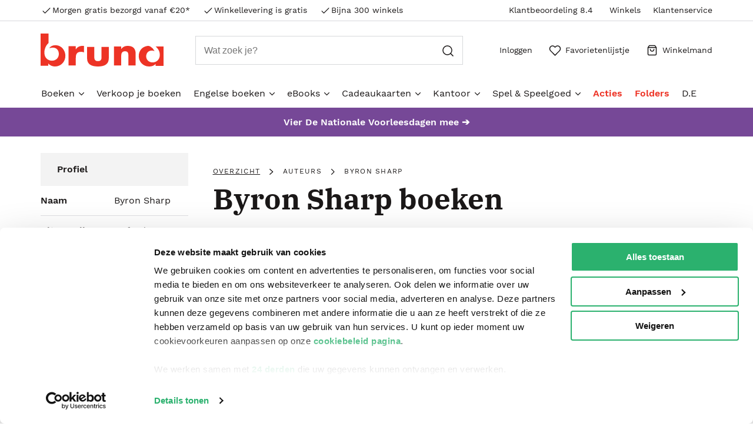

--- FILE ---
content_type: application/javascript; charset=UTF-8
request_url: https://www.bruna.nl/client/6.44.0-5769/bundle.js
body_size: 265954
content:
/*! For license information please see bundle.js.LICENSE.txt */
!function(){var e,t,n,r,o={460:function(e,t,n){"use strict";n.d(t,{A:function(){return i}});var r=n(21601),o=n(82487);function i(){var e;return i=r?o(e=r).call(e):function(e){for(var t=1;t<arguments.length;t++){var n=arguments[t];for(var r in n)({}).hasOwnProperty.call(n,r)&&(e[r]=n[r])}return e},i.apply(null,arguments)}},539:function(e,t,n){"use strict";var r=n(79659),o=n(45302).charAt,i=n(52695),a=n(6770),s=n(38008);r({target:"String",proto:!0,forced:!0},{at:function(e){var t=s(i(this)),n=t.length,r=a(e),c=r>=0?r:n+r;return c<0||c>=n?void 0:o(t,c)}})},658:function(e,t,n){"use strict";n.d(t,{A:function(){return T}});var r=n(98834),o=n.n(r),i=n(98265),a=n(18129),s=n(86280),c=n(32470),l=n(33189),u=n(92860),f=n(65794),d=n.n(f),p=n(460),h=n(28814),m=n(66061),v=n.n(m),g=(n(3949),n(51694),n(74259),n(67195),n(21693)),y=["label","hasError","checked","count","groupId","id","disabled"],b=function(e){var t,n=e.label,r=e.hasError,o=e.checked,i=e.count,a=e.groupId,s=e.id,c=e.disabled,l=(0,h.A)(e,y);delete l.checked,delete l.onChange;var f="selectItem-".concat(s.replace(/[^a-zA-Z0-9]/g," ").split(/\s+/).join("-").toLowerCase());return u.createElement(u.Fragment,null,u.createElement("div",{className:"styled-checkbox checkbox ".concat(r?"checkbox--has-error":"")},u.createElement("div",{className:v()(t="checkbox-icon ".concat(o?"active":""," ")).call(t,c?"disabled":"")},u.createElement(g.A,{name:"ico-check-modern"})),u.createElement("input",(0,p.A)({id:s+a,"data-test-id":f,checked:o,className:"checkbox__input ".concat(r?"checkbox--has-error__input":""),onClick:function(t){e.onChange&&e.onChange(t.target.checked)},onChange:function(){},type:"checkbox"},l)),u.createElement("label",{className:"checkbox__label",htmlFor:s+a},n)),i&&u.createElement("span",null,"(",i,")"))};b.propTypes={id:d().string,groupId:d().string,count:d().oneOfType([d().string,d().number]),checked:d().bool,hasError:d().bool,label:d().oneOfType([d().string,d().element]).isRequired,onChange:d().func,disabled:d().bool};var w=b,k=["label","id","hasError","checked","disabled"];function E(){try{var e=!Boolean.prototype.valueOf.call(o()(Boolean,[],function(){}))}catch(e){}return(E=function(){return!!e})()}var x=function(e){function t(){return(0,i.A)(this,t),function(e,t,n){return t=(0,c.A)(t),(0,s.A)(e,E()?o()(t,n||[],(0,c.A)(e).constructor):t.apply(e,n))}(this,t,arguments)}return(0,l.A)(t,e),(0,a.A)(t,[{key:"render",value:function(){var e,t=this.props,n=t.label,r=t.id,o=t.hasError,i=t.checked,a=t.disabled,s=(0,h.A)(t,k);return delete s.checked,u.createElement("div",{className:"default-checkbox checkbox ".concat(o?"checkbox--has-error":"")},u.createElement("div",{className:"mock-checkbox"},u.createElement("div",{className:v()(e="checkbox-icon ".concat(i?"active":""," ")).call(e,a?"disabled":"")},u.createElement(g.A,{name:"ico-check-modern"})),u.createElement("input",(0,p.A)({id:r,checked:i,className:"checkbox__input ".concat(o?"checkbox--has-error__input":""),type:"checkbox",disabled:a},s))),n&&u.createElement("label",{className:"checkbox__label",htmlFor:r},n))}}])}(u.Component);x.propTypes={id:d().string,groupId:d().string,checked:d().bool,hasError:d().bool,onChange:d().func,disabled:d().bool,label:d().oneOfType([d().string,d().object])};var S=x;function A(){try{var e=!Boolean.prototype.valueOf.call(o()(Boolean,[],function(){}))}catch(e){}return(A=function(){return!!e})()}var _=function(e){function t(){return(0,i.A)(this,t),function(e,t,n){return t=(0,c.A)(t),(0,s.A)(e,A()?o()(t,n||[],(0,c.A)(e).constructor):t.apply(e,n))}(this,t,arguments)}return(0,l.A)(t,e),(0,a.A)(t,[{key:"component",get:function(){return{styled:w,default:S}[this.props.variant||"default"]}},{key:"render",value:function(){var e=this.component;return u.createElement("div",{className:"checkbox-wrapper"},u.createElement(e,this.props))}}])}(u.Component);_.propTypes={variant:d().oneOf(["default","styled"]),hasError:d().bool};var T=_},695:function(){},929:function(e,t,n){"use strict";var r=n(20167),o=n(91323);e.exports=function(e){if("Function"===r(e))return o(e)}},968:function(e){"use strict";e.exports=function(e){return null==e}},1086:function(e){e.exports={channelName:"Bruna",phoneNumber:"0887800600",phoneNumberDisplay:"088 780 0600",facebookProfileUrl:"https://www.facebook.com/Brunawinkels",twitterProfileUrl:"https://twitter.com/Bruna_nl",whatsappUrl:"",kiyohUrl:"https://www.kiyoh.com/reviews/1066078/bruna",linkedinUrl:"",instagramUrl:"",customerServiceUrl:"https://klantenservice.bruna.nl",csLinkToB2B:"https://klantenservice.bruna.nl",csEmailAddress:"",csLinkToMembership:"https://klantenservice.bruna.nl",csLinkToContact:"https://klantenservice.bruna.nl/topic/uBhzBbmpjEH4EQXdj/article/qAPeDzv8KpJvW9CqK",csLinkToEbooks:"https://klantenservice.bruna.nl/search/ebooks",csLinkToFaq:"https://klantenservice.bruna.nl/topic/uBhzBbmpjEH4EQXdj"}},1199:function(e,t,n){"use strict";var r=n(67042),o=n(10628),i=n(54608),a=n(38656),s=n(96782),c=RegExp.prototype;e.exports=a.correct?function(e){return e.flags}:function(e){return a.correct||!i(c,e)||o(e,"flags")?e.flags:r(s,e)}},1283:function(e,t,n){"use strict";var r=n(40080),o=n(45461),i=Array.prototype;e.exports=function(e){var t=e.indexOf;return e===i||r(i,e)&&t===i.indexOf?o:t}},1481:function(e,t,n){"use strict";var r=n(6770),o=Math.min;e.exports=function(e){var t=r(e);return t>0?o(t,9007199254740991):0}},1512:function(e,t,n){"use strict";var r=n(93720),o=n(16519),i=n(12204),a="__core-js_shared__",s=e.exports=o[a]||i(a,{});(s.versions||(s.versions=[])).push({version:"3.47.0",mode:r?"pure":"global",copyright:"© 2014-2025 Denis Pushkarev (zloirock.ru), 2025 CoreJS Company (core-js.io)",license:"https://github.com/zloirock/core-js/blob/v3.47.0/LICENSE",source:"https://github.com/zloirock/core-js"})},1840:function(e,t,n){"use strict";var r=n(14263),o=n(11381),i=n(33943),a=n(57907);e.exports=Object.setPrototypeOf||("__proto__"in{}?function(){var e,t=!1,n={};try{(e=r(Object.prototype,"__proto__","set"))(n,[]),t=n instanceof Array}catch(e){}return function(n,r){return i(n),a(r),o(n)?(t?e(n,r):n.__proto__=r,n):n}}():void 0)},1867:function(e,t,n){"use strict";var r=n(94410);e.exports=r},2175:function(e,t,n){"use strict";var r=n(16519);e.exports=r.Promise},2455:function(e,t,n){"use strict";var r=n(45611),o=n(61796),i=n(44578),a=n(83752),s=n(60640),c=n(70483),l=s("symbol-to-string-registry");r({target:"Symbol",stat:!0,forced:!c},{keyFor:function(e){if(!i(e))throw new TypeError(a(e)+" is not a symbol");if(o(l,e))return l[e]}})},2490:function(e,t,n){"use strict";var r=n(55960);e.exports="NODE"===r},2637:function(e,t,n){"use strict";var r=n(12304);e.exports=r},2649:function(e,t,n){"use strict";var r=n(98834),o=n.n(r),i=n(98265),a=n(18129),s=n(86280),c=n(32470),l=n(33189),u=n(35671),f=(n(3949),n(66061)),d=n.n(f),p=n(73859),h=n.n(p),m=n(38597),v=n.n(m),g=n(27988),y=n(85852),b=n(13628);function w(){try{var e=!Boolean.prototype.valueOf.call(o()(Boolean,[],function(){}))}catch(e){}return(w=function(){return!!e})()}var k=function(e){function t(){var e,n,r=(arguments.length>0&&void 0!==arguments[0]?arguments[0]:{}).apiUrl;((0,i.A)(this,t),e=function(e,t,n){return t=(0,c.A)(t),(0,s.A)(e,w()?o()(t,n||[],(0,c.A)(e).constructor):t.apply(e,n))}(this,t),(0,u.A)(e,"componentExists",function(t){var n,r=t.id,o=void 0===r?"":r,i=d()(n="".concat(e.baseUrl,"tbacontent/components?componentIds=")).call(n,o);return v()(i,{method:"HEAD"})}),(0,u.A)(e,"fetchLayout",function(){var t,n=d()(t="".concat(b.zv,",")).call(t,b.Tg);return e.fetchComponentById({id:n})}),(0,u.A)(e,"fetchHeaderData",function(){var t=b.zv;return e.fetchComponentById({id:t})}),(0,u.A)(e,"fetchFooterData",function(){var t=b.Tg;return e.fetchComponentById({id:t})}),e.basketId=!1,r)&&(e.baseUrl=d()(n="".concat(r,"/INTERSHOP/rest/WFS/")).call(n,e._siteDomain,"/-/"));return e}return(0,l.A)(t,e),(0,a.A)(t,[{key:"fetchCategoryByPath",value:function(e){var t,n,r,o,i=e.path,a=void 0===i?"":i,s=e.includeComponent,c=void 0!==s&&s,l=e.isTopPage,u=void 0!==l&&l,f=h()(t=a.split("/")).call(t,Boolean).join("/"),p=d()(n=d()(r=d()(o="".concat(this.baseUrl,"tbacontent?categoryPath=")).call(o,f,"&isTopPage=")).call(r,u,"&includeComponent=")).call(n,c);return(0,g.zA)(p,{method:"GET",headers:{"Content-Type":"application/json"},credentails:"omit"}).then(g.bj).then(function(e){return e.json()}).catch(this.handleError)}},{key:"fetchProduct",value:function(e){var t,n=e.sku,r=void 0===n?"":n,o=d()(t="".concat(this.baseUrl,"products/")).call(t,r,"/tba");return(0,g.zA)(o,{method:"GET",headers:{"Content-Type":"application/json"},credentails:"omit"}).then(g.bj).then(function(e){return e.json()}).catch(this.handleError)}},{key:"fetchSearchResults",value:function(e){var t,n,r=e.searchTerm,o=void 0===r?"*":r,i=d()(t=d()(n="".concat(this.baseUrl,"advfilter/getFilters?pageSize=")).call(n,24,"&pageRequest=1&term=")).call(t,o);return(0,g.zA)(i,{method:"GET",headers:{"Content-Type":"application/json"},credentails:"omit"}).then(g.bj).then(function(e){return e.json()}).catch(this.handleError)}},{key:"fetchComponentById",value:function(e){var t,n=e.id,r=void 0===n?"":n,o=e.categoryId,i=d()(t="".concat(this.baseUrl,"tbacontent/components?componentIds=")).call(t,r);return o&&(i+="&categoryId=".concat(o)),(0,g.zA)(i,{method:"GET",headers:{"Content-Type":"application/json"},credentails:"omit"}).then(g.bj).then(function(e){return e.json()}).catch(this.handleError)}},{key:"fetchComponent",value:function(e){var t,n=e.id,r=void 0===n?"":n,o=e.categoryId,i=d()(t="".concat(this.baseUrl,"tbacontent/components?componentIds=")).call(t,r);return o&&(i+="&categoryId=".concat(o)),(0,g.zA)(i,{method:"GET",headers:{"Content-Type":"application/json"},credentails:"omit"}).then(g.bj).then(function(e){return e.json()}).catch(this.handleError)}},{key:"fetchCategory",value:function(e){var t,n=e.id,r=void 0===n?"":n,o=d()(t="".concat(this.baseUrl,"categories/id/")).call(t,r);return(0,g.zA)(o,{method:"GET",headers:{"Content-Type":"application/json"},credentails:"omit"}).then(g.bj).then(function(e){return e.json()}).catch(this.handleError)}},{key:"checkForRedirect",value:function(e){var t,n=e.source,r=d()(t="".concat(this.baseUrl,"url?shorturl=")).call(t,n);return(0,g.zA)(r,{method:"GET",headers:{"Content-Type":"application/json"},credentails:"omit"}).then(g.bj).then(function(e){return e.json()}).catch(this.handleError)}},{key:"fetchEntityById",value:function(e){var t,n=e.id,r=void 0===n?"":n,o=d()(t="".concat(this.baseUrl,"tbacontent/entity/")).call(t,r);return(0,g.zA)(o,{method:"GET",headers:{"Content-Type":"application/json"},credentails:"omit"}).then(g.bj).then(function(e){return e.json()}).catch(this.handleError)}},{key:"fetchBlogComponents",value:function(){var e,t,n=arguments.length>0&&void 0!==arguments[0]?arguments[0]:{},r=n.amount,o=void 0===r?1e3:r,i=n.offset,a=void 0===i?0:i,s=d()(e=d()(t="".concat(this.baseUrl,"tbacontent/blog?maxLevel=1&amount=")).call(t,o,"&offset=")).call(e,a);return(0,g.zA)(s,{method:"GET",headers:{"Content-Type":"application/json"},credentails:"omit"}).then(g.bj).then(function(e){return e.json()}).catch(this.handleError)}}])}(y.A);t.A=k},3073:function(e,t,n){"use strict";n(26262)("isConcatSpreadable")},3156:function(e){"use strict";e.exports=function(e){try{return!!e()}catch(e){return!0}}},3240:function(e,t,n){"use strict";var r=n(79659),o=n(67042),i=n(36455),a=n(80246),s=n(39900),c=n(26287);r({target:"Promise",stat:!0,forced:n(14010)},{race:function(e){var t=this,n=a.f(t),r=n.reject,l=s(function(){var a=i(t.resolve);c(e,function(e){o(a,t,e).then(n.resolve,r)})});return l.error&&r(l.value),n.promise}})},3243:function(e,t,n){"use strict";var r=n(37878),o=n(99492),i=n(75638),a=n(86924),s=n(70084).f,c=n(75791),l=n(86838),u=n(72984),f=n(88639),d="Array Iterator",p=a.set,h=a.getterFor(d);e.exports=c(Array,"Array",function(e,t){p(this,{type:d,target:r(e),index:0,kind:t})},function(){var e=h(this),t=e.target,n=e.index++;if(!t||n>=t.length)return e.target=null,l(void 0,!0);switch(e.kind){case"keys":return l(n,!1);case"values":return l(t[n],!1)}return l([n,t[n]],!1)},"values");var m=i.Arguments=i.Array;if(o("keys"),o("values"),o("entries"),!u&&f&&"values"!==m.name)try{s(m,"name",{value:"values"})}catch(e){}},3284:function(e,t,n){"use strict";var r=n(21785);e.exports=r},3572:function(e,t,n){"use strict";var r=n(37411);function o(){}function i(){}i.resetWarningCache=o,e.exports=function(){function e(e,t,n,o,i,a){if(a!==r){var s=new Error("Calling PropTypes validators directly is not supported by the `prop-types` package. Use PropTypes.checkPropTypes() to call them. Read more at http://fb.me/use-check-prop-types");throw s.name="Invariant Violation",s}}function t(){return e}e.isRequired=e;var n={array:e,bigint:e,bool:e,func:e,number:e,object:e,string:e,symbol:e,any:e,arrayOf:t,element:e,elementType:e,instanceOf:t,node:e,objectOf:t,oneOf:t,oneOfType:t,shape:t,exact:t,checkPropTypes:i,resetWarningCache:o};return n.PropTypes=n,n}},3630:function(e,t,n){var r=n(30263),o=n(11201);function i(t){return e.exports=i="function"==typeof r&&"symbol"==typeof o?function(e){return typeof e}:function(e){return e&&"function"==typeof r&&e.constructor===r&&e!==r.prototype?"symbol":typeof e},e.exports.__esModule=!0,e.exports.default=e.exports,i(t)}e.exports=i,e.exports.__esModule=!0,e.exports.default=e.exports},3709:function(e,t,n){"use strict";var r=n(59010),o=n(69058),i=n(11381),a=TypeError;e.exports=function(e,t){var n,s;if("string"===t&&o(n=e.toString)&&!i(s=r(n,e)))return s;if(o(n=e.valueOf)&&!i(s=r(n,e)))return s;if("string"!==t&&o(n=e.toString)&&!i(s=r(n,e)))return s;throw new a("Can't convert object to primitive value")}},3860:function(e,t,n){"use strict";var r=n(84325);e.exports=r},3949:function(e,t,n){"use strict";var r=n(79659),o=n(91323),i=n(27658),a=n(21270),s=n(75999),c=o([].join);r({target:"Array",proto:!0,forced:i!==Object||!s("join",",")},{join:function(e){return c(a(this),void 0===e?",":e)}})},3976:function(e,t,n){"use strict";var r=n(36103);n(71424)(r.JSON,"JSON",!0)},3997:function(e,t,n){"use strict";n(57804)},3998:function(e,t,n){"use strict";var r=n(45611),o=n(3156),i=n(38954),a=n(61404),s=n(23262);r({target:"Object",stat:!0,forced:o(function(){a(1)}),sham:!s},{getPrototypeOf:function(e){return a(i(e))}})},4457:function(e,t,n){"use strict";var r=n(13780);e.exports=r},4499:function(e,t,n){"use strict";n(33051);var r=n(28086);e.exports=r.Object.values},5147:function(e,t,n){e.exports=n(41356)},5252:function(e,t,n){e.exports=n(72771)},5299:function(e,t,n){"use strict";n(61433);var r=n(60795);e.exports=r("Array","splice")},5416:function(e,t,n){"use strict";var r=n(7523),o=n.n(r),i=n(92860),a=n(36362),s=n(75720),c=n(99776),l=c.FOOTER.legalLinks,u=void 0===l?[]:l;t.A=function(){var e=(new Date).getFullYear();return i.createElement("div",{className:"footer-legal-bar"},i.createElement(a.A,null,i.createElement("div",{className:"footer-flex"},i.createElement("span",{className:"footer-copy"},"© ",e," ",c.NAME),i.createElement("div",{className:"footer-legal-links"},o()(u).call(u,function(e,t){return i.createElement(s.A,{key:t,to:e.url},e.label)})))))}},5542:function(e,t,n){"use strict";var r=n(40080),o=n(31364),i=Array.prototype;e.exports=function(e){var t=e.find;return e===i||r(i,e)&&t===i.find?o:t}},5808:function(e){"use strict";var t=TypeError;e.exports=function(e){if(e>9007199254740991)throw t("Maximum allowed index exceeded");return e}},6107:function(e,t,n){"use strict";var r=n(80506);e.exports=r},6427:function(e,t,n){"use strict";var r=n(18361),o=Function.prototype,i=o.call,a=r&&o.bind.bind(i,i);e.exports=r?a:function(e){return function(){return i.apply(e,arguments)}}},6437:function(e,t,n){"use strict";n(30119);var r=n(60795);e.exports=r("Array","reverse")},6468:function(e,t,n){"use strict";var r,o,i,a=n(87924),s=n(35714),c=n(48885),l=n(24595),u=n(54364),f=n(38175),d=n(54640),p=n(93720),h=d("iterator"),m=!1;[].keys&&("next"in(i=[].keys())?(o=u(u(i)))!==Object.prototype&&(r=o):m=!0),!c(r)||a(function(){var e={};return r[h].call(e)!==e})?r={}:p&&(r=l(r)),s(r[h])||f(r,h,function(){return this}),e.exports={IteratorPrototype:r,BUGGY_SAFARI_ITERATORS:m}},6770:function(e,t,n){"use strict";var r=n(36016);e.exports=function(e){var t=+e;return t!=t||0===t?0:r(t)}},6780:function(e,t,n){"use strict";var r=n(6427),o=2147483647,i=/[^\0-\u007E]/,a=/[.\u3002\uFF0E\uFF61]/g,s="Overflow: input needs wider integers to process",c=RangeError,l=r(a.exec),u=Math.floor,f=String.fromCharCode,d=r("".charCodeAt),p=r([].join),h=r([].push),m=r("".replace),v=r("".split),g=r("".toLowerCase),y=function(e){return e+22+75*(e<26)},b=function(e,t,n){var r=0;for(e=n?u(e/700):e>>1,e+=u(e/t);e>455;)e=u(e/35),r+=36;return u(r+36*e/(e+38))},w=function(e){var t=[];e=function(e){for(var t=[],n=0,r=e.length;n<r;){var o=d(e,n++);if(o>=55296&&o<=56319&&n<r){var i=d(e,n++);56320==(64512&i)?h(t,((1023&o)<<10)+(1023&i)+65536):(h(t,o),n--)}else h(t,o)}return t}(e);var n,r,i=e.length,a=128,l=0,m=72;for(n=0;n<e.length;n++)(r=e[n])<128&&h(t,f(r));var v=t.length,g=v;for(v&&h(t,"-");g<i;){var w=o;for(n=0;n<e.length;n++)(r=e[n])>=a&&r<w&&(w=r);var k=g+1;if(w-a>u((o-l)/k))throw new c(s);for(l+=(w-a)*k,a=w,n=0;n<e.length;n++){if((r=e[n])<a&&++l>o)throw new c(s);if(r===a){for(var E=l,x=36;;){var S=x<=m?1:x>=m+26?26:x-m;if(E<S)break;var A=E-S,_=36-S;h(t,f(y(S+A%_))),E=u(A/_),x+=36}h(t,f(y(E))),m=b(l,k,g===v),l=0,g++}}l++,a++}return p(t,"")};e.exports=function(e){var t,n,r=[],o=v(m(g(e),a,"."),".");for(t=0;t<o.length;t++)n=o[t],h(r,l(i,n)?"xn--"+w(n):n);return p(r,".")}},6809:function(e,t,n){"use strict";var r=n(45302).charAt,o=n(38008),i=n(55404),a=n(19215),s=n(77750),c="String Iterator",l=i.set,u=i.getterFor(c);a(String,"String",function(e){l(this,{type:c,string:o(e),index:0})},function(){var e,t=u(this),n=t.string,o=t.index;return o>=n.length?s(void 0,!0):(e=r(n,o),t.index+=e.length,s(e,!1))})},6892:function(e,t,n){"use strict";var r=n(20875);n(18024),e.exports=r},6912:function(e,t,n){"use strict";var r=n(97543),o=n(38175),i=n(88966);r||o(Object.prototype,"toString",i,{unsafe:!0})},7091:function(e,t,n){"use strict";n(88153)},7096:function(e,t,n){"use strict";var r=n(40080),o=n(99446),i=String.prototype;e.exports=function(e){var t=e.endsWith;return"string"==typeof e||e===i||r(i,e)&&t===i.endsWith?o:t}},7229:function(e,t,n){"use strict";var r=n(63722);n(18024),e.exports=r},7398:function(e,t,n){"use strict";n.d(t,{A:function(){return u},h:function(){return f}});var r=n(90157),o=n.n(r),i=n(35792),a=n.n(i),s=n(66061),c=n.n(s),l=(n(60237),n(6912),n(54847)),u=function(){if(-1!==window.location.href.indexOf("?")){var e=p();(e.ga_source||e.ga_adwordstag)&&d(e)}},f=function(){var e="partnerData",t=localStorage.getItem(e);if(!t)return null;var n=JSON.parse(t);return(new Date).getTime()>n.expiry?(localStorage.removeItem(e),null):n.trafficData},d=function(e){var t=new Date,n=t.setDate(t.getDate()+30);localStorage.setItem("partnerData",o()({trafficData:e,expiry:n}))},p=function(){var e=(0,l.iU)(window.location.href),t=e.utm_source,n=void 0===t?"":t,r=e.utm_medium,o=void 0===r?"":r,i=e.utm_campaign,s=void 0===i?"":i,c=e.utm_content,u=void 0===c?"":c,f=e.utm_term,d=void 0===f?"":f,p=e.gclid,m=void 0===p?"":p,v=e.PartnerUUID,g=void 0===v?"":v,y=document.referrer.split("."),b=!1;return["google","yahoo","bing"].forEach(function(e){a()(y).call(y,e)&&(b=!0)}),{ga_source:n||(b?document.referrer:""),ga_medium:o,ga_campaign:s,ga_content:u,ga_term:d,ga_adwordstag:m,partnerUuid:g,partner_date_time:h()}},h=function(){var e,t,n,r,o=new Date,i=o.getFullYear(),a=o.getMonth()+1,s=o.getDate(),l=o.getHours(),u=o.getMinutes();return c()(e=c()(t=c()(n=c()(r="".concat(i,"-")).call(r,a,"-")).call(n,s," ")).call(t,l,":")).call(e,u>9?u:"0".concat(u))}},7492:function(e){e.exports=Array.isArray||function(e){return"[object Array]"==Object.prototype.toString.call(e)}},7512:function(e,t,n){e.exports=n(13059)},7523:function(e,t,n){e.exports=n(45750)},7564:function(e,t,n){"use strict";var r,o,i,a,s,c=n(36103),l=n(13690),u=n(49775),f=n(73544).set,d=n(75298),p=n(7581),h=n(51622),m=n(63155),v=n(2490),g=c.MutationObserver||c.WebKitMutationObserver,y=c.document,b=c.process,w=c.Promise,k=l("queueMicrotask");if(!k){var E=new d,x=function(){var e,t;for(v&&(e=b.domain)&&e.exit();t=E.get();)try{t()}catch(e){throw E.head&&r(),e}e&&e.enter()};p||v||m||!g||!y?!h&&w&&w.resolve?((a=w.resolve(void 0)).constructor=w,s=u(a.then,a),r=function(){s(x)}):v?r=function(){b.nextTick(x)}:(f=u(f,c),r=function(){f(x)}):(o=!0,i=y.createTextNode(""),new g(x).observe(i,{characterData:!0}),r=function(){i.data=o=!o}),k=function(e){E.head||r(),E.add(e)}}e.exports=k},7581:function(e,t,n){"use strict";var r=n(12962);e.exports=/(?:ipad|iphone|ipod).*applewebkit/i.test(r)},7810:function(e,t,n){"use strict";var r=n(77877);e.exports=r},8137:function(){},8191:function(e,t,n){"use strict";var r=n(48991),o=n(24548),i=n(79617);e.exports=function(e,t,n){r?o.f(e,t,i(0,n)):e[t]=n}},8239:function(e,t,n){"use strict";var r=n(96126);e.exports=r&&!Symbol.sham&&"symbol"==typeof Symbol.iterator},8247:function(e,t,n){"use strict";var r=n(45611),o=n(62646);r({target:"Promise",stat:!0},{withResolvers:function(){var e=o.f(this);return{promise:e.promise,resolve:e.resolve,reject:e.reject}}})},8489:function(e,t,n){"use strict";var r=n(45611),o=n(38954),i=n(53063),a=n(31570),s=n(5808);r({target:"Array",proto:!0,arity:1,forced:n(3156)(function(){return 4294967297!==[].push.call({length:4294967296},1)})||!function(){try{Object.defineProperty([],"length",{writable:!1}).push()}catch(e){return e instanceof TypeError}}()},{push:function(e){var t=o(this),n=i(t),r=arguments.length;s(n+r);for(var c=0;c<r;c++)t[n]=arguments[c],n++;return a(t,n),n}})},8706:function(e,t,n){"use strict";var r=n(22310),o=n(35714),i=n(54608),a=n(24815),s=Object;e.exports=a?function(e){return"symbol"==typeof e}:function(e){var t=r("Symbol");return o(t)&&i(t.prototype,s(e))}},8733:function(e,t,n){"use strict";e.exports=n(99969)},8823:function(e,t,n){"use strict";var r=n(91323);e.exports=r(1.1.valueOf)},8868:function(){},9118:function(e,t,n){"use strict";n(82880);var r=n(60795);e.exports=r("Array","fill")},9193:function(e,t,n){"use strict";var r=n(50888);n(66427),n(18625),n(43417),n(61632),n(95398),n(47228),n(20407),n(16550),n(37359),n(45551),e.exports=r},9361:function(e,t,n){"use strict";e.exports=n(82487)},9428:function(e,t,n){"use strict";n.d(t,{A:function(){return c}});var r=n(99204);var o=n(9193),i=n(22397),a=n(68552);var s=n(52308);function c(e,t){return function(e){if(r(e))return e}(e)||function(e,t){var n=null==e?null:void 0!==o&&i(e)||e["@@iterator"];if(null!=n){var r,s,c,l,u=[],f=!0,d=!1;try{if(c=(n=n.call(e)).next,0===t){if(Object(n)!==n)return;f=!1}else for(;!(f=(r=c.call(n)).done)&&(a(u).call(u,r.value),u.length!==t);f=!0);}catch(e){d=!0,s=e}finally{try{if(!f&&null!=n.return&&(l=n.return(),Object(l)!==l))return}finally{if(d)throw s}}return u}}(e,t)||(0,s.A)(e,t)||function(){throw new TypeError("Invalid attempt to destructure non-iterable instance.\nIn order to be iterable, non-array objects must have a [Symbol.iterator]() method.")}()}},9447:function(e,t,n){"use strict";n(69833);var r=n(60795);e.exports=r("Array","sort")},9994:function(e,t,n){"use strict";var r=n(45611),o=n(72984),i=n(39679),a=n(3156),s=n(46598),c=n(69058),l=n(81562),u=n(63737),f=n(57503),d=i&&i.prototype;if(r({target:"Promise",proto:!0,real:!0,forced:!!i&&a(function(){d.finally.call({then:function(){}},function(){})})},{finally:function(e){var t=l(this,s("Promise")),n=c(e);return this.then(n?function(n){return u(t,e()).then(function(){return n})}:e,n?function(n){return u(t,e()).then(function(){throw n})}:e)}}),!o&&c(i)){var p=s("Promise").prototype.finally;d.finally!==p&&f(d,"finally",p,{unsafe:!0})}},10329:function(e,t,n){"use strict";var r=n(95096),o=n(48885),i=n(80246);e.exports=function(e,t){if(r(e),o(t)&&t.constructor===e)return t;var n=i.f(e);return(0,n.resolve)(t),n.promise}},10417:function(e,t,n){"use strict";var r=n(40080),o=n(68211),i=String.prototype;e.exports=function(e){var t=e.startsWith;return"string"==typeof e||e===i||r(i,e)&&t===i.startsWith?o:t}},10575:function(e,t,n){"use strict";n(8489);var r=n(60795);e.exports=r("Array","push")},10628:function(e,t,n){"use strict";var r=n(91323),o=n(25258),i=r({}.hasOwnProperty);e.exports=Object.hasOwn||function(e,t){return i(o(e),t)}},11163:function(e,t,n){"use strict";var r=n(40080),o=n(85129),i=Array.prototype;e.exports=function(e){var t=e.filter;return e===i||r(i,e)&&t===i.filter?o:t}},11201:function(e,t,n){"use strict";e.exports=n(68959)},11222:function(e,t,n){"use strict";var r=n(45611),o=n(46598),i=n(18379),a=n(40664),s=n(47455),c=o("URL");r({target:"URL",stat:!0,forced:!s},{parse:function(e){var t=i(arguments.length,1),n=a(e),r=t<2||void 0===arguments[1]?void 0:a(arguments[1]);try{return new c(n,r)}catch(e){return null}}})},11245:function(e,t,n){"use strict";var r=n(45611),o=n(38954),i=n(64819);r({target:"Object",stat:!0,forced:n(3156)(function(){i(1)})},{keys:function(e){return i(o(e))}})},11381:function(e,t,n){"use strict";var r=n(69058);e.exports=function(e){return"object"==typeof e?null!==e:r(e)}},11661:function(e,t,n){"use strict";n(67410)},11688:function(e,t,n){"use strict";var r=n(99141);e.exports=r},11922:function(e,t,n){"use strict";var r,o=n(31284),i=n.n(o),a=n(92860);function s(){return s=i()?i().bind():function(e){for(var t=1;t<arguments.length;t++){var n=arguments[t];for(var r in n)({}).hasOwnProperty.call(n,r)&&(e[r]=n[r])}return e},s.apply(null,arguments)}t.A=function(e){return a.createElement("svg",s({viewBox:"0 0 138 37",xmlns:"http://www.w3.org/2000/svg",preserveAspectRatio:"xMinYMin meet"},e),r||(r=a.createElement("g",{fill:"#ED3325",fillRule:"evenodd"},a.createElement("path",{d:"M39.534 14.171h-8.223v21.672h8.223v-8.745c0-3.718 1.129-6.549 5.693-6.549 1.265 0 2.35.127 3.479.718v-7.393h-1.58c-3.21 0-5.92 1.184-7.502 3.846h-.09v-3.55M52.185 15.031V27.84c0 7.005 5.308 9.16 12.177 9.16 6.867 0 12.176-2.155 12.176-9.16V15.031H68.42v11.358c0 2.694-.714 4.6-4.058 4.6-3.346 0-4.06-1.906-4.06-4.6V15.031h-8.117M90.528 14.58h-8.192v21.264h8.192V24.818c0-2.653.946-4.933 4.277-4.933 4.052 0 3.691 3.565 3.691 5.596v10.363h8.193v-13.14c0-5.223-2.477-8.829-8.689-8.829-3.195 0-5.492.87-7.382 3.44h-.09V14.58M138 14.536v21.743h-8.866v-2.071h-.09c-1.721 1.885-4.024 2.791-7.295 2.791-6.796 0-11.58-5.382-11.58-11.614 0-5.938 3.679-10.612 9.817-11.467a4.956 4.956 0 0 1 2.98.536 11.148 11.148 0 0 1 4.767 4.982c.091.195-.013.31-.197.223a5.802 5.802 0 0 0-2.507-.545c-4.06 0-6.508 2.724-6.508 6.602 0 3.641 2.92 6.717 7.257 6.717 4.01 0 8.037-3.006 8.037-8.432 0-3.767-1.644-6.753-4.641-9.466H138M0 0h8.983v10.53C6.627 12.692 4.23 16.471 4.23 21.374c0 6.418 4.563 9.14 8.494 9.14 4.799 0 7.756-3.515 7.756-7.507 0-4.855-3.05-7.174-6.954-7.174-.586 0-2.317.252-2.825.447-.976.374-1.119.122.196-1.158 1.016-.989 2.825-2.012 5.946-2.012 6.599 0 10.99 5.91 10.99 11.88 0 6.488-4.803 12.01-11.736 12.01-2.852 0-5.534-1.122-7.39-3.243h-.091v2.499H0V0z"}))))}},12182:function(e,t,n){"use strict";var r=n(83453);e.exports=r},12204:function(e,t,n){"use strict";var r=n(16519),o=Object.defineProperty;e.exports=function(e,t){try{o(r,e,{value:t,configurable:!0,writable:!0})}catch(n){r[e]=t}return t}},12258:function(e,t,n){"use strict";var r=n(79659),o=n(93720),i=n(46263).CONSTRUCTOR,a=n(2175),s=n(22310),c=n(35714),l=n(38175),u=a&&a.prototype;if(r({target:"Promise",proto:!0,forced:i,real:!0},{catch:function(e){return this.then(void 0,e)}}),!o&&c(a)){var f=s("Promise").prototype.catch;u.catch!==f&&l(u,"catch",f,{unsafe:!0})}},12295:function(e,t,n){"use strict";var r=n(69058),o=n(83752),i=TypeError;e.exports=function(e){if(r(e))return e;throw new i(o(e)+" is not a function")}},12304:function(e,t,n){"use strict";var r=n(97043);e.exports=r},12665:function(e,t,n){"use strict";var r=n(14398);e.exports=r},12962:function(e,t,n){"use strict";var r=n(36103).navigator,o=r&&r.userAgent;e.exports=o?String(o):""},13056:function(e,t,n){"use strict";n.d(t,{A:function(){return i}});var r=n(9193),o=n(68959);function i(e){return i="function"==typeof r&&"symbol"==typeof o?function(e){return typeof e}:function(e){return e&&"function"==typeof r&&e.constructor===r&&e!==r.prototype?"symbol":typeof e},i(e)}},13059:function(e,t,n){"use strict";var r=n(53296);e.exports=r},13290:function(e,t,n){"use strict";var r=n(79659),o=n(93720),i=n(2175),a=n(87924),s=n(22310),c=n(35714),l=n(87802),u=n(10329),f=n(38175),d=i&&i.prototype;if(r({target:"Promise",proto:!0,real:!0,forced:!!i&&a(function(){d.finally.call({then:function(){}},function(){})})},{finally:function(e){var t=l(this,s("Promise")),n=c(e);return this.then(n?function(n){return u(t,e()).then(function(){return n})}:e,n?function(n){return u(t,e()).then(function(){throw n})}:e)}}),!o&&c(i)){var p=s("Promise").prototype.finally;d.finally!==p&&f(d,"finally",p,{unsafe:!0})}},13628:function(e,t,n){"use strict";n.d(t,{B6:function(){return g},Di:function(){return R},En:function(){return $},HE:function(){return Q},I9:function(){return B},Iz:function(){return b},J0:function(){return G},Ls:function(){return V},MG:function(){return M},Mt:function(){return f},Q9:function(){return j},Qd:function(){return x},Qi:function(){return A},Rb:function(){return E},Rt:function(){return K},S1:function(){return D},Tg:function(){return p},UJ:function(){return W},Wv:function(){return k},XG:function(){return C},XP:function(){return O},XS:function(){return Y},YE:function(){return h},a:function(){return a},cA:function(){return s},ce:function(){return u},f4:function(){return i},f9:function(){return w},fD:function(){return v},hB:function(){return _},he:function(){return I},hl:function(){return q},jB:function(){return L},m8:function(){return H},my:function(){return m},nI:function(){return T},oE:function(){return z},oY:function(){return S},qq:function(){return l},r2:function(){return U},st:function(){return F},t9:function(){return c},uH:function(){return J},wb:function(){return y},yT:function(){return P},zW:function(){return N},zv:function(){return d}});var r,o=n(66061),i="AIzaSyBlrJfulCjPRNQV6P_EVVbFoG0LXFcx3No",a="8e8dee70fe71b5d7",s=["boeken","engelse-boeken","anderstalige-boeken","ebooks","muziek","spel-speelgoed","games","film","kantoor","hobby"],c="content_",l="campaign_",u="blog_",f="dashboard_",d="header",p="footer",h="usp_links",m="header_usps_main",v="sale_bar",g="notification_bar",y="homepage",b="saldochecker",w="b2b_login_products",k="checkout_notification_container",E="NormalDelivery",x="StorePickup",S="NormalDelivery",A="bestverkocht",_="net-verschenen",T="alvast-reserveren",C="alle",P="SearchResults",N=12,O="storefront-version",j=n.n(o)()(r="".concat("6.44.0","-")).call(r,"5769"),z="overzicht",I="retouraanvraag",R="ophaalverzoek",L="overzicht",M="melden",D="R",B="Z",U="S",F="authentication-token",H="user",V="basket-count",q="app_version",$="app_reset",G="guest_user",W="prijsstickers",K="annuleren-bestelling",Y="bulkbestelling-invoeren",Q=100,J=/^[a-zA-Z0-9!"#$%&'()*+,\-./:;<=>?@[\\\]^_`{|}~]*$/},13635:function(e,t,n){"use strict";var r=n(38954),o=n(97353),i=n(53063);e.exports=function(e){for(var t=r(this),n=i(t),a=arguments.length,s=o(a>1?arguments[1]:void 0,n),c=a>2?arguments[2]:void 0,l=void 0===c?n:o(c,n);l>s;)t[s++]=e;return t}},13690:function(e,t,n){"use strict";var r=n(36103),o=n(88639),i=Object.getOwnPropertyDescriptor;e.exports=function(e){if(!o)return r[e];var t=i(r,e);return t&&t.value}},13780:function(e,t,n){"use strict";var r=n(1283);e.exports=r},13843:function(e,t,n){"use strict";var r=n(6427),o=n(61796),i=SyntaxError,a=parseInt,s=String.fromCharCode,c=r("".charAt),l=r("".slice),u=r(/./.exec),f={'\\"':'"',"\\\\":"\\","\\/":"/","\\b":"\b","\\f":"\f","\\n":"\n","\\r":"\r","\\t":"\t"},d=/^[\da-f]{4}$/i,p=/^[\u0000-\u001F]$/;e.exports=function(e,t){for(var n=!0,r="";t<e.length;){var h=c(e,t);if("\\"===h){var m=l(e,t,t+2);if(o(f,m))r+=f[m],t+=2;else{if("\\u"!==m)throw new i('Unknown escape sequence: "'+m+'"');var v=l(e,t+=2,t+4);if(!u(d,v))throw new i("Bad Unicode escape at: "+t);r+=s(a(v,16)),t+=4}}else{if('"'===h){n=!1,t++;break}if(u(p,h))throw new i("Bad control character in string literal at: "+t);r+=h,t++}}if(n)throw new i("Unterminated string at: "+t);return{value:r,end:t}}},13898:function(e,t,n){"use strict";n(94268);var r=n(28086);e.exports=r.Reflect.construct},14010:function(e,t,n){"use strict";var r=n(2175),o=n(66753),i=n(46263).CONSTRUCTOR;e.exports=i||!o(function(e){r.all(e).then(void 0,function(){})})},14095:function(e,t,n){"use strict";var r=n(45611),o=n(62625),i=n(21676).indexOf,a=n(73983),s=o([].indexOf),c=!!s&&1/s([1],1,-0)<0;r({target:"Array",proto:!0,forced:c||!a("indexOf")},{indexOf:function(e){var t=arguments.length>1?arguments[1]:void 0;return c?s(this,e,t)||0:i(this,e,t)}})},14263:function(e,t,n){"use strict";var r=n(6427),o=n(12295);e.exports=function(e,t,n){try{return r(o(Object.getOwnPropertyDescriptor(e,t)[n]))}catch(e){}}},14398:function(e,t,n){"use strict";var r=n(13059);e.exports=r},14540:function(e,t,n){"use strict";var r=n(69497);e.exports=r},14659:function(e){"use strict";e.exports="\t\n\v\f\r                　\u2028\u2029\ufeff"},15369:function(e,t,n){"use strict";var r=n(64106);e.exports=r},15614:function(e,t,n){"use strict";n(81161)},15705:function(e,t,n){"use strict";n.d(t,{A:function(){return m}});var r,o=n(92860),i=n(65794),a=n.n(i),s=n(76858),c=n(75720),l=n(69718),u=n(31284),f=n.n(u);function d(){return d=f()?f().bind():function(e){for(var t=1;t<arguments.length;t++){var n=arguments[t];for(var r in n)({}).hasOwnProperty.call(n,r)&&(e[r]=n[r])}return e},d.apply(null,arguments)}var p=function(e){return o.createElement("svg",d({xmlns:"http://www.w3.org/2000/svg",viewBox:"0 0 30 30",style:{enableBackground:"new 0 0 30 30"},xmlSpace:"preserve"},e),r||(r=o.createElement("path",{d:"M16.1 18.2c-4.6.8-7.7 4.7-9.5 8.8 0 .1.1.2.2.1C10.2 20 17.5 15.3 24.4 21c.1.1.3-.1.2-.2-2.1-2.3-5.5-3.2-8.5-2.6zM9 14.2c-.8-2.9-2.1-5.8-3.5-8.4-.1-.1-.2 0-.2.1 1.3 2.7 2.3 5.6 3.5 8.4 0 .1.2 0 .2-.1zM14.6 12.2c-.6-3-.9-6.3-2.1-9.1-.1-.1-.2 0-.2.1.7 3 1.4 6 2.2 9 0 .2.1.1.1 0z"})))},h=function(e){var t=e.title,n=e.subtitle,r=e.children,i=e.showLogo;return o.createElement("div",{className:"row-centered"},o.createElement("div",{className:"col-centered"},o.createElement("div",{className:"issue-wrapper"},o.createElement(l.f,{xs:12,sm:2},o.createElement(p,null)),o.createElement(l.f,{xs:12,sm:10},i&&o.createElement(c.A,{to:"/"},o.createElement("div",{className:"channel-logo"})),o.createElement(s.A,{tag:"h3"},t),n&&o.createElement(s.A,{tag:"p"},n),r))))};h.propTypes={title:a().string,subtitle:a().string,children:a().node,showLogo:a().bool};var m=h},16234:function(e,t,n){"use strict";var r=n(6427),o=n(3156),i=n(39367),a=Object,s=r("".split);e.exports=o(function(){return!a("z").propertyIsEnumerable(0)})?function(e){return"String"===i(e)?s(e,""):a(e)}:a},16519:function(e,t,n){"use strict";var r=function(e){return e&&e.Math===Math&&e};e.exports=r("object"==typeof globalThis&&globalThis)||r("object"==typeof window&&window)||r("object"==typeof self&&self)||r("object"==typeof n.g&&n.g)||r("object"==typeof this&&this)||function(){return this}()||Function("return this")()},16534:function(e,t,n){"use strict";n.d(t,{mg:function(){return Z},vd:function(){return $}});var r=n(92860),o=n(65794),i=n.n(o),a=n(91802),s=n.n(a),c=n(60191),l=n.n(c),u=n(62439),f=n.n(u);function d(){return d=Object.assign||function(e){for(var t=1;t<arguments.length;t++){var n=arguments[t];for(var r in n)Object.prototype.hasOwnProperty.call(n,r)&&(e[r]=n[r])}return e},d.apply(this,arguments)}function p(e,t){e.prototype=Object.create(t.prototype),e.prototype.constructor=e,h(e,t)}function h(e,t){return h=Object.setPrototypeOf||function(e,t){return e.__proto__=t,e},h(e,t)}function m(e,t){if(null==e)return{};var n,r,o={},i=Object.keys(e);for(r=0;r<i.length;r++)t.indexOf(n=i[r])>=0||(o[n]=e[n]);return o}var v={BASE:"base",BODY:"body",HEAD:"head",HTML:"html",LINK:"link",META:"meta",NOSCRIPT:"noscript",SCRIPT:"script",STYLE:"style",TITLE:"title",FRAGMENT:"Symbol(react.fragment)"},g={rel:["amphtml","canonical","alternate"]},y={type:["application/ld+json"]},b={charset:"",name:["robots","description"],property:["og:type","og:title","og:url","og:image","og:image:alt","og:description","twitter:url","twitter:title","twitter:description","twitter:image","twitter:image:alt","twitter:card","twitter:site"]},w=Object.keys(v).map(function(e){return v[e]}),k={accesskey:"accessKey",charset:"charSet",class:"className",contenteditable:"contentEditable",contextmenu:"contextMenu","http-equiv":"httpEquiv",itemprop:"itemProp",tabindex:"tabIndex"},E=Object.keys(k).reduce(function(e,t){return e[k[t]]=t,e},{}),x=function(e,t){for(var n=e.length-1;n>=0;n-=1){var r=e[n];if(Object.prototype.hasOwnProperty.call(r,t))return r[t]}return null},S=function(e){var t=x(e,v.TITLE),n=x(e,"titleTemplate");if(Array.isArray(t)&&(t=t.join("")),n&&t)return n.replace(/%s/g,function(){return t});var r=x(e,"defaultTitle");return t||r||void 0},A=function(e){return x(e,"onChangeClientState")||function(){}},_=function(e,t){return t.filter(function(t){return void 0!==t[e]}).map(function(t){return t[e]}).reduce(function(e,t){return d({},e,t)},{})},T=function(e,t){return t.filter(function(e){return void 0!==e[v.BASE]}).map(function(e){return e[v.BASE]}).reverse().reduce(function(t,n){if(!t.length)for(var r=Object.keys(n),o=0;o<r.length;o+=1){var i=r[o].toLowerCase();if(-1!==e.indexOf(i)&&n[i])return t.concat(n)}return t},[])},C=function(e,t,n){var r={};return n.filter(function(t){return!!Array.isArray(t[e])||(void 0!==t[e]&&console&&"function"==typeof console.warn&&console.warn("Helmet: "+e+' should be of type "Array". Instead found type "'+typeof t[e]+'"'),!1)}).map(function(t){return t[e]}).reverse().reduce(function(e,n){var o={};n.filter(function(e){for(var n,i=Object.keys(e),a=0;a<i.length;a+=1){var s=i[a],c=s.toLowerCase();-1===t.indexOf(c)||"rel"===n&&"canonical"===e[n].toLowerCase()||"rel"===c&&"stylesheet"===e[c].toLowerCase()||(n=c),-1===t.indexOf(s)||"innerHTML"!==s&&"cssText"!==s&&"itemprop"!==s||(n=s)}if(!n||!e[n])return!1;var l=e[n].toLowerCase();return r[n]||(r[n]={}),o[n]||(o[n]={}),!r[n][l]&&(o[n][l]=!0,!0)}).reverse().forEach(function(t){return e.push(t)});for(var i=Object.keys(o),a=0;a<i.length;a+=1){var s=i[a],c=d({},r[s],o[s]);r[s]=c}return e},[]).reverse()},P=function(e,t){if(Array.isArray(e)&&e.length)for(var n=0;n<e.length;n+=1)if(e[n][t])return!0;return!1},N=function(e){return Array.isArray(e)?e.join(""):e},O=function(e,t){return Array.isArray(e)?e.reduce(function(e,n){return function(e,t){for(var n=Object.keys(e),r=0;r<n.length;r+=1)if(t[n[r]]&&t[n[r]].includes(e[n[r]]))return!0;return!1}(n,t)?e.priority.push(n):e.default.push(n),e},{priority:[],default:[]}):{default:e}},j=function(e,t){var n;return d({},e,((n={})[t]=void 0,n))},z=[v.NOSCRIPT,v.SCRIPT,v.STYLE],I=function(e,t){return void 0===t&&(t=!0),!1===t?String(e):String(e).replace(/&/g,"&amp;").replace(/</g,"&lt;").replace(/>/g,"&gt;").replace(/"/g,"&quot;").replace(/'/g,"&#x27;")},R=function(e){return Object.keys(e).reduce(function(t,n){var r=void 0!==e[n]?n+'="'+e[n]+'"':""+n;return t?t+" "+r:r},"")},L=function(e,t){return void 0===t&&(t={}),Object.keys(e).reduce(function(t,n){return t[k[n]||n]=e[n],t},t)},M=function(e,t){return t.map(function(t,n){var o,i=((o={key:n})["data-rh"]=!0,o);return Object.keys(t).forEach(function(e){var n=k[e]||e;"innerHTML"===n||"cssText"===n?i.dangerouslySetInnerHTML={__html:t.innerHTML||t.cssText}:i[n]=t[e]}),r.createElement(e,i)})},D=function(e,t,n){switch(e){case v.TITLE:return{toComponent:function(){return n=t.titleAttributes,(o={key:e=t.title})["data-rh"]=!0,i=L(n,o),[r.createElement(v.TITLE,i,e)];var e,n,o,i},toString:function(){return function(e,t,n,r){var o=R(n),i=N(t);return o?"<"+e+' data-rh="true" '+o+">"+I(i,r)+"</"+e+">":"<"+e+' data-rh="true">'+I(i,r)+"</"+e+">"}(e,t.title,t.titleAttributes,n)}};case"bodyAttributes":case"htmlAttributes":return{toComponent:function(){return L(t)},toString:function(){return R(t)}};default:return{toComponent:function(){return M(e,t)},toString:function(){return function(e,t,n){return t.reduce(function(t,r){var o=Object.keys(r).filter(function(e){return!("innerHTML"===e||"cssText"===e)}).reduce(function(e,t){var o=void 0===r[t]?t:t+'="'+I(r[t],n)+'"';return e?e+" "+o:o},""),i=r.innerHTML||r.cssText||"",a=-1===z.indexOf(e);return t+"<"+e+' data-rh="true" '+o+(a?"/>":">"+i+"</"+e+">")},"")}(e,t,n)}}}},B=function(e){var t=e.baseTag,n=e.bodyAttributes,r=e.encode,o=e.htmlAttributes,i=e.noscriptTags,a=e.styleTags,s=e.title,c=void 0===s?"":s,l=e.titleAttributes,u=e.linkTags,f=e.metaTags,d=e.scriptTags,p={toComponent:function(){},toString:function(){return""}};if(e.prioritizeSeoTags){var h=function(e){var t=e.linkTags,n=e.scriptTags,r=e.encode,o=O(e.metaTags,b),i=O(t,g),a=O(n,y);return{priorityMethods:{toComponent:function(){return[].concat(M(v.META,o.priority),M(v.LINK,i.priority),M(v.SCRIPT,a.priority))},toString:function(){return D(v.META,o.priority,r)+" "+D(v.LINK,i.priority,r)+" "+D(v.SCRIPT,a.priority,r)}},metaTags:o.default,linkTags:i.default,scriptTags:a.default}}(e);p=h.priorityMethods,u=h.linkTags,f=h.metaTags,d=h.scriptTags}return{priority:p,base:D(v.BASE,t,r),bodyAttributes:D("bodyAttributes",n,r),htmlAttributes:D("htmlAttributes",o,r),link:D(v.LINK,u,r),meta:D(v.META,f,r),noscript:D(v.NOSCRIPT,i,r),script:D(v.SCRIPT,d,r),style:D(v.STYLE,a,r),title:D(v.TITLE,{title:c,titleAttributes:l},r)}},U=[],F=function(e,t){var n=this;void 0===t&&(t="undefined"!=typeof document),this.instances=[],this.value={setHelmet:function(e){n.context.helmet=e},helmetInstances:{get:function(){return n.canUseDOM?U:n.instances},add:function(e){(n.canUseDOM?U:n.instances).push(e)},remove:function(e){var t=(n.canUseDOM?U:n.instances).indexOf(e);(n.canUseDOM?U:n.instances).splice(t,1)}}},this.context=e,this.canUseDOM=t,t||(e.helmet=B({baseTag:[],bodyAttributes:{},encodeSpecialCharacters:!0,htmlAttributes:{},linkTags:[],metaTags:[],noscriptTags:[],scriptTags:[],styleTags:[],title:"",titleAttributes:{}}))},H=r.createContext({}),V=i().shape({setHelmet:i().func,helmetInstances:i().shape({get:i().func,add:i().func,remove:i().func})}),q="undefined"!=typeof document,$=function(e){function t(n){var r;return(r=e.call(this,n)||this).helmetData=new F(r.props.context,t.canUseDOM),r}return p(t,e),t.prototype.render=function(){return r.createElement(H.Provider,{value:this.helmetData.value},this.props.children)},t}(r.Component);$.canUseDOM=q,$.propTypes={context:i().shape({helmet:i().shape()}),children:i().node.isRequired},$.defaultProps={context:{}},$.displayName="HelmetProvider";var G=function(e,t){var n,r=document.head||document.querySelector(v.HEAD),o=r.querySelectorAll(e+"[data-rh]"),i=[].slice.call(o),a=[];return t&&t.length&&t.forEach(function(t){var r=document.createElement(e);for(var o in t)Object.prototype.hasOwnProperty.call(t,o)&&("innerHTML"===o?r.innerHTML=t.innerHTML:"cssText"===o?r.styleSheet?r.styleSheet.cssText=t.cssText:r.appendChild(document.createTextNode(t.cssText)):r.setAttribute(o,void 0===t[o]?"":t[o]));r.setAttribute("data-rh","true"),i.some(function(e,t){return n=t,r.isEqualNode(e)})?i.splice(n,1):a.push(r)}),i.forEach(function(e){return e.parentNode.removeChild(e)}),a.forEach(function(e){return r.appendChild(e)}),{oldTags:i,newTags:a}},W=function(e,t){var n=document.getElementsByTagName(e)[0];if(n){for(var r=n.getAttribute("data-rh"),o=r?r.split(","):[],i=[].concat(o),a=Object.keys(t),s=0;s<a.length;s+=1){var c=a[s],l=t[c]||"";n.getAttribute(c)!==l&&n.setAttribute(c,l),-1===o.indexOf(c)&&o.push(c);var u=i.indexOf(c);-1!==u&&i.splice(u,1)}for(var f=i.length-1;f>=0;f-=1)n.removeAttribute(i[f]);o.length===i.length?n.removeAttribute("data-rh"):n.getAttribute("data-rh")!==a.join(",")&&n.setAttribute("data-rh",a.join(","))}},K=function(e,t){var n=e.baseTag,r=e.htmlAttributes,o=e.linkTags,i=e.metaTags,a=e.noscriptTags,s=e.onChangeClientState,c=e.scriptTags,l=e.styleTags,u=e.title,f=e.titleAttributes;W(v.BODY,e.bodyAttributes),W(v.HTML,r),function(e,t){void 0!==e&&document.title!==e&&(document.title=N(e)),W(v.TITLE,t)}(u,f);var d={baseTag:G(v.BASE,n),linkTags:G(v.LINK,o),metaTags:G(v.META,i),noscriptTags:G(v.NOSCRIPT,a),scriptTags:G(v.SCRIPT,c),styleTags:G(v.STYLE,l)},p={},h={};Object.keys(d).forEach(function(e){var t=d[e],n=t.newTags,r=t.oldTags;n.length&&(p[e]=n),r.length&&(h[e]=d[e].oldTags)}),t&&t(),s(e,p,h)},Y=null,Q=function(e){function t(){for(var t,n=arguments.length,r=new Array(n),o=0;o<n;o++)r[o]=arguments[o];return(t=e.call.apply(e,[this].concat(r))||this).rendered=!1,t}p(t,e);var n=t.prototype;return n.shouldComponentUpdate=function(e){return!f()(e,this.props)},n.componentDidUpdate=function(){this.emitChange()},n.componentWillUnmount=function(){this.props.context.helmetInstances.remove(this),this.emitChange()},n.emitChange=function(){var e,t,n=this.props.context,r=n.setHelmet,o=null,i=(e=n.helmetInstances.get().map(function(e){var t=d({},e.props);return delete t.context,t}),{baseTag:T(["href"],e),bodyAttributes:_("bodyAttributes",e),defer:x(e,"defer"),encode:x(e,"encodeSpecialCharacters"),htmlAttributes:_("htmlAttributes",e),linkTags:C(v.LINK,["rel","href"],e),metaTags:C(v.META,["name","charset","http-equiv","property","itemprop"],e),noscriptTags:C(v.NOSCRIPT,["innerHTML"],e),onChangeClientState:A(e),scriptTags:C(v.SCRIPT,["src","innerHTML"],e),styleTags:C(v.STYLE,["cssText"],e),title:S(e),titleAttributes:_("titleAttributes",e),prioritizeSeoTags:P(e,"prioritizeSeoTags")});$.canUseDOM?(t=i,Y&&cancelAnimationFrame(Y),t.defer?Y=requestAnimationFrame(function(){K(t,function(){Y=null})}):(K(t),Y=null)):B&&(o=B(i)),r(o)},n.init=function(){this.rendered||(this.rendered=!0,this.props.context.helmetInstances.add(this),this.emitChange())},n.render=function(){return this.init(),null},t}(r.Component);Q.propTypes={context:V.isRequired},Q.displayName="HelmetDispatcher";var J=["children"],X=["children"],Z=function(e){function t(){return e.apply(this,arguments)||this}p(t,e);var n=t.prototype;return n.shouldComponentUpdate=function(e){return!s()(j(this.props,"helmetData"),j(e,"helmetData"))},n.mapNestedChildrenToProps=function(e,t){if(!t)return null;switch(e.type){case v.SCRIPT:case v.NOSCRIPT:return{innerHTML:t};case v.STYLE:return{cssText:t};default:throw new Error("<"+e.type+" /> elements are self-closing and can not contain children. Refer to our API for more information.")}},n.flattenArrayTypeChildren=function(e){var t,n=e.child,r=e.arrayTypeChildren;return d({},r,((t={})[n.type]=[].concat(r[n.type]||[],[d({},e.newChildProps,this.mapNestedChildrenToProps(n,e.nestedChildren))]),t))},n.mapObjectTypeChildren=function(e){var t,n,r=e.child,o=e.newProps,i=e.newChildProps,a=e.nestedChildren;switch(r.type){case v.TITLE:return d({},o,((t={})[r.type]=a,t.titleAttributes=d({},i),t));case v.BODY:return d({},o,{bodyAttributes:d({},i)});case v.HTML:return d({},o,{htmlAttributes:d({},i)});default:return d({},o,((n={})[r.type]=d({},i),n))}},n.mapArrayTypeChildrenToProps=function(e,t){var n=d({},t);return Object.keys(e).forEach(function(t){var r;n=d({},n,((r={})[t]=e[t],r))}),n},n.warnOnInvalidChildren=function(e,t){return l()(w.some(function(t){return e.type===t}),"function"==typeof e.type?"You may be attempting to nest <Helmet> components within each other, which is not allowed. Refer to our API for more information.":"Only elements types "+w.join(", ")+" are allowed. Helmet does not support rendering <"+e.type+"> elements. Refer to our API for more information."),l()(!t||"string"==typeof t||Array.isArray(t)&&!t.some(function(e){return"string"!=typeof e}),"Helmet expects a string as a child of <"+e.type+">. Did you forget to wrap your children in braces? ( <"+e.type+">{``}</"+e.type+"> ) Refer to our API for more information."),!0},n.mapChildrenToProps=function(e,t){var n=this,o={};return r.Children.forEach(e,function(e){if(e&&e.props){var r=e.props,i=r.children,a=m(r,J),s=Object.keys(a).reduce(function(e,t){return e[E[t]||t]=a[t],e},{}),c=e.type;switch("symbol"==typeof c?c=c.toString():n.warnOnInvalidChildren(e,i),c){case v.FRAGMENT:t=n.mapChildrenToProps(i,t);break;case v.LINK:case v.META:case v.NOSCRIPT:case v.SCRIPT:case v.STYLE:o=n.flattenArrayTypeChildren({child:e,arrayTypeChildren:o,newChildProps:s,nestedChildren:i});break;default:t=n.mapObjectTypeChildren({child:e,newProps:t,newChildProps:s,nestedChildren:i})}}}),this.mapArrayTypeChildrenToProps(o,t)},n.render=function(){var e=this.props,t=e.children,n=m(e,X),o=d({},n),i=n.helmetData;return t&&(o=this.mapChildrenToProps(t,o)),!i||i instanceof F||(i=new F(i.context,i.instances)),i?r.createElement(Q,d({},o,{context:i.value,helmetData:void 0})):r.createElement(H.Consumer,null,function(e){return r.createElement(Q,d({},o,{context:e}))})},t}(r.Component);Z.propTypes={base:i().object,bodyAttributes:i().object,children:i().oneOfType([i().arrayOf(i().node),i().node]),defaultTitle:i().string,defer:i().bool,encodeSpecialCharacters:i().bool,htmlAttributes:i().object,link:i().arrayOf(i().object),meta:i().arrayOf(i().object),noscript:i().arrayOf(i().object),onChangeClientState:i().func,script:i().arrayOf(i().object),style:i().arrayOf(i().object),title:i().string,titleAttributes:i().object,titleTemplate:i().string,prioritizeSeoTags:i().bool,helmetData:i().object},Z.defaultProps={defer:!0,encodeSpecialCharacters:!0,prioritizeSeoTags:!1},Z.displayName="Helmet"},16550:function(e,t,n){"use strict";n(26262)("metadataKey")},16854:function(e,t,n){"use strict";var r=n(55799);e.exports=r},17037:function(e,t,n){"use strict";var r=n(26262),o=n(73091);r("toPrimitive"),o()},17069:function(e,t,n){"use strict";n(86165);var r=n(34792);e.exports=r.f("asyncIterator")},17186:function(e,t,n){"use strict";n(26262)("iterator")},17193:function(e,t,n){"use strict";var r=n(6770),o=Math.max,i=Math.min;e.exports=function(e,t){var n=r(e);return n<0?o(n+t,0):i(n,t)}},17303:function(e,t,n){"use strict";var r=n(48991),o=n(16519),i=n(91323),a=n(68767),s=n(27084),c=n(17410),l=n(24595),u=n(52483).f,f=n(54608),d=n(65455),p=n(38008),h=n(1199),m=n(78542),v=n(97237),g=n(38175),y=n(87924),b=n(10628),w=n(55404).enforce,k=n(90038),E=n(54640),x=n(33006),S=n(29851),A=E("match"),_=o.RegExp,T=_.prototype,C=o.SyntaxError,P=i(T.exec),N=i("".charAt),O=i("".replace),j=i("".indexOf),z=i("".slice),I=/^\?<[^\s\d!#%&*+<=>@^][^\s!#%&*+<=>@^]*>/,R=/a/g,L=/a/g,M=new _(R)!==R,D=m.MISSED_STICKY,B=m.UNSUPPORTED_Y,U=r&&(!M||D||x||S||y(function(){return L[A]=!1,_(R)!==R||_(L)===L||"/a/i"!==String(_(R,"i"))}));if(a("RegExp",U)){for(var F=function(e,t){var n,r,o,i,a,u,m=f(T,this),v=d(e),g=void 0===t,y=[],k=e;if(!m&&v&&g&&e.constructor===F)return e;if((v||f(T,e))&&(e=e.source,g&&(t=h(k))),e=void 0===e?"":p(e),t=void 0===t?"":p(t),k=e,x&&"dotAll"in R&&(r=!!t&&j(t,"s")>-1)&&(t=O(t,/s/g,"")),n=t,D&&"sticky"in R&&(o=!!t&&j(t,"y")>-1)&&B&&(t=O(t,/y/g,"")),S&&(i=function(e){for(var t,n=e.length,r=0,o="",i=[],a=l(null),s=!1,c=!1,u=0,f="";r<=n;r++){if("\\"===(t=N(e,r)))t+=N(e,++r);else if("]"===t)s=!1;else if(!s)switch(!0){case"["===t:s=!0;break;case"("===t:if(o+=t,"?:"===z(e,r+1,r+3))continue;P(I,z(e,r+1))&&(r+=2,c=!0),u++;continue;case">"===t&&c:if(""===f||b(a,f))throw new C("Invalid capture group name");a[f]=!0,i[i.length]=[f,u],c=!1,f="";continue}c?f+=t:o+=t}return[o,i]}(e),e=i[0],y=i[1]),a=s(_(e,t),m?this:T,F),(r||o||y.length)&&(u=w(a),r&&(u.dotAll=!0,u.raw=F(function(e){for(var t,n=e.length,r=0,o="",i=!1;r<=n;r++)"\\"!==(t=N(e,r))?i||"."!==t?("["===t?i=!0:"]"===t&&(i=!1),o+=t):o+="[\\s\\S]":o+=t+N(e,++r);return o}(e),n)),o&&(u.sticky=!0),y.length&&(u.groups=y)),e!==k)try{c(a,"source",""===k?"(?:)":k)}catch(e){}return a},H=u(_),V=0;H.length>V;)v(F,_,H[V++]);T.constructor=F,F.prototype=T,g(o,"RegExp",F,{constructor:!0})}k("RegExp")},17395:function(e,t,n){"use strict";n(75225),n(68094),n(61634),n(43944),n(61406),n(81937)},17410:function(e,t,n){"use strict";var r=n(48991),o=n(24548),i=n(79617);e.exports=r?function(e,t,n){return o.f(e,t,i(1,n))}:function(e,t,n){return e[t]=n,e}},17478:function(e,t,n){"use strict";var r=n(67042),o=n(91323),i=n(79029),a=n(95096),s=n(48885),c=n(1481),l=n(38008),u=n(52695),f=n(90959),d=n(71952),p=n(1199),h=n(96627),m=o("".indexOf);i("match",function(e,t,n){return[function(t){var n=u(this),o=s(t)?f(t,e):void 0;return o?r(o,t,n):new RegExp(t)[e](l(n))},function(e){var r=a(this),o=l(e),i=n(t,r,o);if(i.done)return i.value;var s=l(p(r));if(-1===m(s,"g"))return h(r,o);var u=-1!==m(s,"u");r.lastIndex=0;for(var f,v=[],g=0;null!==(f=h(r,o));){var y=l(f[0]);v[g]=y,""===y&&(r.lastIndex=d(o,c(r.lastIndex),u)),g++}return 0===g?null:v}]})},17540:function(e,t,n){"use strict";var r=n(54640),o=n(24595),i=n(24548).f,a=r("unscopables"),s=Array.prototype;void 0===s[a]&&i(s,a,{configurable:!0,value:o(null)}),e.exports=function(e){s[a][e]=!0}},17793:function(e,t,n){"use strict";n.d(t,{IZ:function(){return l},Lj:function(){return u},bY:function(){return d},e7:function(){return h},ig:function(){return f},vp:function(){return p}});n(6912),n(70267),n(70232),n(19317);var r=n(82734),o=n.n(r),i=n(35792),a=n.n(i),s=n(73859),c=n.n(s),l=function(e){var t,n;if(null==e||null===(t=e.shippingBuckets)||void 0===t||!t.length)return{};var r=["EveningDelivery","DigitalDelivery"],i=o()(n=e.shippingBuckets).call(n,function(e){var t;return!a()(r).call(r,null===(t=e.shippingMethod)||void 0===t?void 0:t.id)});return i?i.shipToAddress||{}:e.invoiceToAddress||{}},u=function(e){return e&&e.invoiceToAddress?e.invoiceToAddress:{}},f=function(e){return!!e.preferredShippingAddress},d=function(e){if(!e||!e.shippingBuckets)return[];var t=[];return e.shippingBuckets.forEach(function(e){e.lineItems&&e.lineItems.forEach(function(e){t.push(e)})}),t},p=function(e){var t,n=e.basket,r=e.exclude,o=void 0===r?[]:r;return n&&n.shippingMethods?c()(t=n.shippingMethods).call(t,function(e){return!a()(o).call(o,e.id)}):[]},h=function(e){var t=e.basket,n=e.from,r=void 0===n?[]:n,o={};return t&&t.shippingBuckets?(t.shippingBuckets.forEach(function(e){var t;a()(r).call(r,null===(t=e.shippingMethod)||void 0===t?void 0:t.id)&&(o=e.shippingMethod)}),o):o}},17861:function(e,t,n){"use strict";var r=n(7096);e.exports=r},18024:function(e,t,n){"use strict";n(3243);var r=n(41199),o=n(36103),i=n(71424),a=n(75638);for(var s in r)i(o[s],s),a[s]=a.Array},18110:function(e,t,n){"use strict";var r=n(79659),o=n(67042),i=n(36455),a=n(80246),s=n(39900),c=n(26287);r({target:"Promise",stat:!0,forced:n(14010)},{all:function(e){var t=this,n=a.f(t),r=n.resolve,l=n.reject,u=s(function(){var n=i(t.resolve),a=[],s=0,u=1;c(e,function(e){var i=s++,c=!1;u++,o(n,t,e).then(function(e){c||(c=!0,a[i]=e,--u||r(a))},l)}),--u||r(a)});return u.error&&l(u.value),n.promise}})},18129:function(e,t,n){"use strict";n.d(t,{A:function(){return a}});var r=n(2637),o=n(31652);function i(e,t){for(var n=0;n<t.length;n++){var i=t[n];i.enumerable=i.enumerable||!1,i.configurable=!0,"value"in i&&(i.writable=!0),r(e,(0,o.A)(i.key),i)}}function a(e,t,n){return t&&i(e.prototype,t),n&&i(e,n),r(e,"prototype",{writable:!1}),e}},18179:function(e,t,n){"use strict";var r=n(22692),o=n(33640),i=TypeError;e.exports=function(e){if(r(e))return e;throw new i(o(e)+" is not a constructor")}},18206:function(e,t,n){"use strict";var r=n(87924);e.exports=!r(function(){function e(){}return e.prototype.constructor=null,Object.getPrototypeOf(new e)!==e.prototype})},18361:function(e,t,n){"use strict";var r=n(3156);e.exports=!r(function(){var e=function(){}.bind();return"function"!=typeof e||e.hasOwnProperty("prototype")})},18379:function(e){"use strict";var t=TypeError;e.exports=function(e,n){if(e<n)throw new t("Not enough arguments");return e}},18559:function(e,t,n){"use strict";n.d(t,{B6:function(){return j},Ix:function(){return k},W6:function(){return H},XG:function(){return x},XZ:function(){return w},dO:function(){return B},qh:function(){return z},rd:function(){return C},y:function(){return U},zy:function(){return V}});var r=n(98528),o=n(92860),i=n(65794),a=n.n(i),s=n(68629),c=n(56949),l=n(68084),u=n(31383),f=n.n(u),d=(n(8733),n(76199)),p=n(69869),h=n.n(p),m=1073741823,v="undefined"!=typeof globalThis?globalThis:"undefined"!=typeof window?window:void 0!==n.g?n.g:{};var g=o.createContext||function(e,t){var n,i,s="__create-react-context-"+function(){var e="__global_unique_id__";return v[e]=(v[e]||0)+1}()+"__",c=function(e){function n(){for(var t,n,r,o=arguments.length,i=new Array(o),a=0;a<o;a++)i[a]=arguments[a];return(t=e.call.apply(e,[this].concat(i))||this).emitter=(n=t.props.value,r=[],{on:function(e){r.push(e)},off:function(e){r=r.filter(function(t){return t!==e})},get:function(){return n},set:function(e,t){n=e,r.forEach(function(e){return e(n,t)})}}),t}(0,r.A)(n,e);var o=n.prototype;return o.getChildContext=function(){var e;return(e={})[s]=this.emitter,e},o.componentWillReceiveProps=function(e){if(this.props.value!==e.value){var n,r=this.props.value,o=e.value;((i=r)===(a=o)?0!==i||1/i==1/a:i!=i&&a!=a)?n=0:(n="function"==typeof t?t(r,o):m,0!==(n|=0)&&this.emitter.set(e.value,n))}var i,a},o.render=function(){return this.props.children},n}(o.Component);c.childContextTypes=((n={})[s]=a().object.isRequired,n);var l=function(t){function n(){for(var e,n=arguments.length,r=new Array(n),o=0;o<n;o++)r[o]=arguments[o];return(e=t.call.apply(t,[this].concat(r))||this).observedBits=void 0,e.state={value:e.getValue()},e.onUpdate=function(t,n){0!==((0|e.observedBits)&n)&&e.setState({value:e.getValue()})},e}(0,r.A)(n,t);var o=n.prototype;return o.componentWillReceiveProps=function(e){var t=e.observedBits;this.observedBits=null==t?m:t},o.componentDidMount=function(){this.context[s]&&this.context[s].on(this.onUpdate);var e=this.props.observedBits;this.observedBits=null==e?m:e},o.componentWillUnmount=function(){this.context[s]&&this.context[s].off(this.onUpdate)},o.getValue=function(){return this.context[s]?this.context[s].get():e},o.render=function(){return(e=this.props.children,Array.isArray(e)?e[0]:e)(this.state.value);var e},n}(o.Component);return l.contextTypes=((i={})[s]=a().object,i),{Provider:c,Consumer:l}},y=function(e){var t=g();return t.displayName=e,t},b=y("Router-History"),w=y("Router"),k=function(e){function t(t){var n;return(n=e.call(this,t)||this).state={location:t.history.location},n._isMounted=!1,n._pendingLocation=null,t.staticContext||(n.unlisten=t.history.listen(function(e){n._pendingLocation=e})),n}(0,r.A)(t,e),t.computeRootMatch=function(e){return{path:"/",url:"/",params:{},isExact:"/"===e}};var n=t.prototype;return n.componentDidMount=function(){var e=this;this._isMounted=!0,this.unlisten&&this.unlisten(),this.props.staticContext||(this.unlisten=this.props.history.listen(function(t){e._isMounted&&e.setState({location:t})})),this._pendingLocation&&this.setState({location:this._pendingLocation})},n.componentWillUnmount=function(){this.unlisten&&(this.unlisten(),this._isMounted=!1,this._pendingLocation=null)},n.render=function(){return o.createElement(w.Provider,{value:{history:this.props.history,location:this.state.location,match:t.computeRootMatch(this.state.location.pathname),staticContext:this.props.staticContext}},o.createElement(b.Provider,{children:this.props.children||null,value:this.props.history}))},t}(o.Component);o.Component;var E=function(e){function t(){return e.apply(this,arguments)||this}(0,r.A)(t,e);var n=t.prototype;return n.componentDidMount=function(){this.props.onMount&&this.props.onMount.call(this,this)},n.componentDidUpdate=function(e){this.props.onUpdate&&this.props.onUpdate.call(this,this,e)},n.componentWillUnmount=function(){this.props.onUnmount&&this.props.onUnmount.call(this,this)},n.render=function(){return null},t}(o.Component);function x(e){var t=e.message,n=e.when,r=void 0===n||n;return o.createElement(w.Consumer,null,function(e){if(e||(0,c.A)(!1),!r||e.staticContext)return null;var n=e.history.block;return o.createElement(E,{onMount:function(e){e.release=n(t)},onUpdate:function(e,r){r.message!==t&&(e.release(),e.release=n(t))},onUnmount:function(e){e.release()},message:t})})}var S={},A=1e4,_=0;function T(e,t){return void 0===e&&(e="/"),void 0===t&&(t={}),"/"===e?e:function(e){if(S[e])return S[e];var t=f().compile(e);return _<A&&(S[e]=t,_++),t}(e)(t,{pretty:!0})}function C(e){var t=e.computedMatch,n=e.to,r=e.push,i=void 0!==r&&r;return o.createElement(w.Consumer,null,function(e){e||(0,c.A)(!1);var r=e.history,a=e.staticContext,u=i?r.push:r.replace,f=(0,s.yJ)(t?"string"==typeof n?T(n,t.params):(0,l.A)({},n,{pathname:T(n.pathname,t.params)}):n);return a?(u(f),null):o.createElement(E,{onMount:function(){u(f)},onUpdate:function(e,t){var n=(0,s.yJ)(t.to);(0,s.Fu)(n,(0,l.A)({},f,{key:n.key}))||u(f)},to:n})})}var P={},N=1e4,O=0;function j(e,t){void 0===t&&(t={}),("string"==typeof t||Array.isArray(t))&&(t={path:t});var n=t,r=n.path,o=n.exact,i=void 0!==o&&o,a=n.strict,s=void 0!==a&&a,c=n.sensitive,l=void 0!==c&&c;return[].concat(r).reduce(function(t,n){if(!n&&""!==n)return null;if(t)return t;var r=function(e,t){var n=""+t.end+t.strict+t.sensitive,r=P[n]||(P[n]={});if(r[e])return r[e];var o=[],i={regexp:f()(e,o,t),keys:o};return O<N&&(r[e]=i,O++),i}(n,{end:i,strict:s,sensitive:l}),o=r.regexp,a=r.keys,c=o.exec(e);if(!c)return null;var u=c[0],d=c.slice(1),p=e===u;return i&&!p?null:{path:n,url:"/"===n&&""===u?"/":u,isExact:p,params:a.reduce(function(e,t,n){return e[t.name]=d[n],e},{})}},null)}var z=function(e){function t(){return e.apply(this,arguments)||this}return(0,r.A)(t,e),t.prototype.render=function(){var e=this;return o.createElement(w.Consumer,null,function(t){t||(0,c.A)(!1);var n=e.props.location||t.location,r=e.props.computedMatch?e.props.computedMatch:e.props.path?j(n.pathname,e.props):t.match,i=(0,l.A)({},t,{location:n,match:r}),a=e.props,s=a.children,u=a.component,f=a.render;return Array.isArray(s)&&function(e){return 0===o.Children.count(e)}(s)&&(s=null),o.createElement(w.Provider,{value:i},i.match?s?"function"==typeof s?s(i):s:u?o.createElement(u,i):f?f(i):null:"function"==typeof s?s(i):null)})},t}(o.Component);function I(e){return"/"===e.charAt(0)?e:"/"+e}function R(e,t){if(!e)return t;var n=I(e);return 0!==t.pathname.indexOf(n)?t:(0,l.A)({},t,{pathname:t.pathname.substr(n.length)})}function L(e){return"string"==typeof e?e:(0,s.AO)(e)}function M(e){return function(){(0,c.A)(!1)}}function D(){}o.Component;var B=function(e){function t(){return e.apply(this,arguments)||this}return(0,r.A)(t,e),t.prototype.render=function(){var e=this;return o.createElement(w.Consumer,null,function(t){t||(0,c.A)(!1);var n,r,i=e.props.location||t.location;return o.Children.forEach(e.props.children,function(e){if(null==r&&o.isValidElement(e)){n=e;var a=e.props.path||e.props.from;r=a?j(i.pathname,(0,l.A)({},e.props,{path:a})):t.match}}),r?o.cloneElement(n,{location:i,computedMatch:r}):null})},t}(o.Component);function U(e){var t="withRouter("+(e.displayName||e.name)+")",n=function(t){var n=t.wrappedComponentRef,r=(0,d.A)(t,["wrappedComponentRef"]);return o.createElement(w.Consumer,null,function(t){return t||(0,c.A)(!1),o.createElement(e,(0,l.A)({},r,t,{ref:n}))})};return n.displayName=t,n.WrappedComponent=e,h()(n,e)}var F=o.useContext;function H(){return F(b)}function V(){return F(w).location}},18625:function(e,t,n){"use strict";n(45611)({target:"Symbol",stat:!0,forced:!0},{isWellKnownSymbol:n(84293)})},19043:function(e,t,n){"use strict";var r=n(67042),o=n(22310),i=n(54640),a=n(38175);e.exports=function(){var e=o("Symbol"),t=e&&e.prototype,n=t&&t.valueOf,s=i("toPrimitive");t&&!t[s]&&a(t,s,function(e){return r(n,this)},{arity:1})}},19215:function(e,t,n){"use strict";var r=n(79659),o=n(67042),i=n(93720),a=n(53433),s=n(35714),c=n(26821),l=n(54364),u=n(50640),f=n(35104),d=n(17410),p=n(38175),h=n(54640),m=n(79926),v=n(6468),g=a.PROPER,y=a.CONFIGURABLE,b=v.IteratorPrototype,w=v.BUGGY_SAFARI_ITERATORS,k=h("iterator"),E="keys",x="values",S="entries",A=function(){return this};e.exports=function(e,t,n,a,h,v,_){c(n,t,a);var T,C,P,N=function(e){if(e===h&&R)return R;if(!w&&e&&e in z)return z[e];switch(e){case E:case x:case S:return function(){return new n(this,e)}}return function(){return new n(this)}},O=t+" Iterator",j=!1,z=e.prototype,I=z[k]||z["@@iterator"]||h&&z[h],R=!w&&I||N(h),L="Array"===t&&z.entries||I;if(L&&(T=l(L.call(new e)))!==Object.prototype&&T.next&&(i||l(T)===b||(u?u(T,b):s(T[k])||p(T,k,A)),f(T,O,!0,!0),i&&(m[O]=A)),g&&h===x&&I&&I.name!==x&&(!i&&y?d(z,"name",x):(j=!0,R=function(){return o(I,this)})),h)if(C={values:N(x),keys:v?R:N(E),entries:N(S)},_)for(P in C)(w||j||!(P in z))&&p(z,P,C[P]);else r({target:t,proto:!0,forced:w||j},C);return i&&!_||z[k]===R||p(z,k,R,{name:h}),m[t]=R,C}},19317:function(e,t,n){"use strict";var r=n(16519),o=n(20623),i=n(76325),a=n(80234),s=n(17410),c=function(e){if(e&&e.forEach!==a)try{s(e,"forEach",a)}catch(t){e.forEach=a}};for(var l in o)o[l]&&c(r[l]&&r[l].prototype);c(i)},19489:function(e,t,n){"use strict";n(78440)},19538:function(e,t,n){"use strict";var r=n(4457);e.exports=r},19596:function(e,t,n){"use strict";n.r(t),n.d(t,{DOMException:function(){return k},Headers:function(){return u},Request:function(){return g},Response:function(){return b},fetch:function(){return E}});var r="undefined"!=typeof globalThis&&globalThis||"undefined"!=typeof self&&self||void 0!==n.g&&n.g||{},o={searchParams:"URLSearchParams"in r,iterable:"Symbol"in r&&"iterator"in Symbol,blob:"FileReader"in r&&"Blob"in r&&function(){try{return new Blob,!0}catch(e){return!1}}(),formData:"FormData"in r,arrayBuffer:"ArrayBuffer"in r};if(o.arrayBuffer)var i=["[object Int8Array]","[object Uint8Array]","[object Uint8ClampedArray]","[object Int16Array]","[object Uint16Array]","[object Int32Array]","[object Uint32Array]","[object Float32Array]","[object Float64Array]"],a=ArrayBuffer.isView||function(e){return e&&i.indexOf(Object.prototype.toString.call(e))>-1};function s(e){if("string"!=typeof e&&(e=String(e)),/[^a-z0-9\-#$%&'*+.^_`|~!]/i.test(e)||""===e)throw new TypeError('Invalid character in header field name: "'+e+'"');return e.toLowerCase()}function c(e){return"string"!=typeof e&&(e=String(e)),e}function l(e){var t={next:function(){var t=e.shift();return{done:void 0===t,value:t}}};return o.iterable&&(t[Symbol.iterator]=function(){return t}),t}function u(e){this.map={},e instanceof u?e.forEach(function(e,t){this.append(t,e)},this):Array.isArray(e)?e.forEach(function(e){if(2!=e.length)throw new TypeError("Headers constructor: expected name/value pair to be length 2, found"+e.length);this.append(e[0],e[1])},this):e&&Object.getOwnPropertyNames(e).forEach(function(t){this.append(t,e[t])},this)}function f(e){if(!e._noBody)return e.bodyUsed?Promise.reject(new TypeError("Already read")):void(e.bodyUsed=!0)}function d(e){return new Promise(function(t,n){e.onload=function(){t(e.result)},e.onerror=function(){n(e.error)}})}function p(e){var t=new FileReader,n=d(t);return t.readAsArrayBuffer(e),n}function h(e){if(e.slice)return e.slice(0);var t=new Uint8Array(e.byteLength);return t.set(new Uint8Array(e)),t.buffer}function m(){return this.bodyUsed=!1,this._initBody=function(e){var t;this.bodyUsed=this.bodyUsed,this._bodyInit=e,e?"string"==typeof e?this._bodyText=e:o.blob&&Blob.prototype.isPrototypeOf(e)?this._bodyBlob=e:o.formData&&FormData.prototype.isPrototypeOf(e)?this._bodyFormData=e:o.searchParams&&URLSearchParams.prototype.isPrototypeOf(e)?this._bodyText=e.toString():o.arrayBuffer&&o.blob&&((t=e)&&DataView.prototype.isPrototypeOf(t))?(this._bodyArrayBuffer=h(e.buffer),this._bodyInit=new Blob([this._bodyArrayBuffer])):o.arrayBuffer&&(ArrayBuffer.prototype.isPrototypeOf(e)||a(e))?this._bodyArrayBuffer=h(e):this._bodyText=e=Object.prototype.toString.call(e):(this._noBody=!0,this._bodyText=""),this.headers.get("content-type")||("string"==typeof e?this.headers.set("content-type","text/plain;charset=UTF-8"):this._bodyBlob&&this._bodyBlob.type?this.headers.set("content-type",this._bodyBlob.type):o.searchParams&&URLSearchParams.prototype.isPrototypeOf(e)&&this.headers.set("content-type","application/x-www-form-urlencoded;charset=UTF-8"))},o.blob&&(this.blob=function(){var e=f(this);if(e)return e;if(this._bodyBlob)return Promise.resolve(this._bodyBlob);if(this._bodyArrayBuffer)return Promise.resolve(new Blob([this._bodyArrayBuffer]));if(this._bodyFormData)throw new Error("could not read FormData body as blob");return Promise.resolve(new Blob([this._bodyText]))}),this.arrayBuffer=function(){if(this._bodyArrayBuffer){var e=f(this);return e||(ArrayBuffer.isView(this._bodyArrayBuffer)?Promise.resolve(this._bodyArrayBuffer.buffer.slice(this._bodyArrayBuffer.byteOffset,this._bodyArrayBuffer.byteOffset+this._bodyArrayBuffer.byteLength)):Promise.resolve(this._bodyArrayBuffer))}if(o.blob)return this.blob().then(p);throw new Error("could not read as ArrayBuffer")},this.text=function(){var e,t,n,r,o,i=f(this);if(i)return i;if(this._bodyBlob)return e=this._bodyBlob,t=new FileReader,n=d(t),r=/charset=([A-Za-z0-9_-]+)/.exec(e.type),o=r?r[1]:"utf-8",t.readAsText(e,o),n;if(this._bodyArrayBuffer)return Promise.resolve(function(e){for(var t=new Uint8Array(e),n=new Array(t.length),r=0;r<t.length;r++)n[r]=String.fromCharCode(t[r]);return n.join("")}(this._bodyArrayBuffer));if(this._bodyFormData)throw new Error("could not read FormData body as text");return Promise.resolve(this._bodyText)},o.formData&&(this.formData=function(){return this.text().then(y)}),this.json=function(){return this.text().then(JSON.parse)},this}u.prototype.append=function(e,t){e=s(e),t=c(t);var n=this.map[e];this.map[e]=n?n+", "+t:t},u.prototype.delete=function(e){delete this.map[s(e)]},u.prototype.get=function(e){return e=s(e),this.has(e)?this.map[e]:null},u.prototype.has=function(e){return this.map.hasOwnProperty(s(e))},u.prototype.set=function(e,t){this.map[s(e)]=c(t)},u.prototype.forEach=function(e,t){for(var n in this.map)this.map.hasOwnProperty(n)&&e.call(t,this.map[n],n,this)},u.prototype.keys=function(){var e=[];return this.forEach(function(t,n){e.push(n)}),l(e)},u.prototype.values=function(){var e=[];return this.forEach(function(t){e.push(t)}),l(e)},u.prototype.entries=function(){var e=[];return this.forEach(function(t,n){e.push([n,t])}),l(e)},o.iterable&&(u.prototype[Symbol.iterator]=u.prototype.entries);var v=["CONNECT","DELETE","GET","HEAD","OPTIONS","PATCH","POST","PUT","TRACE"];function g(e,t){if(!(this instanceof g))throw new TypeError('Please use the "new" operator, this DOM object constructor cannot be called as a function.');var n,o,i=(t=t||{}).body;if(e instanceof g){if(e.bodyUsed)throw new TypeError("Already read");this.url=e.url,this.credentials=e.credentials,t.headers||(this.headers=new u(e.headers)),this.method=e.method,this.mode=e.mode,this.signal=e.signal,i||null==e._bodyInit||(i=e._bodyInit,e.bodyUsed=!0)}else this.url=String(e);if(this.credentials=t.credentials||this.credentials||"same-origin",!t.headers&&this.headers||(this.headers=new u(t.headers)),this.method=(n=t.method||this.method||"GET",o=n.toUpperCase(),v.indexOf(o)>-1?o:n),this.mode=t.mode||this.mode||null,this.signal=t.signal||this.signal||function(){if("AbortController"in r)return(new AbortController).signal}(),this.referrer=null,("GET"===this.method||"HEAD"===this.method)&&i)throw new TypeError("Body not allowed for GET or HEAD requests");if(this._initBody(i),!("GET"!==this.method&&"HEAD"!==this.method||"no-store"!==t.cache&&"no-cache"!==t.cache)){var a=/([?&])_=[^&]*/;if(a.test(this.url))this.url=this.url.replace(a,"$1_="+(new Date).getTime());else{this.url+=(/\?/.test(this.url)?"&":"?")+"_="+(new Date).getTime()}}}function y(e){var t=new FormData;return e.trim().split("&").forEach(function(e){if(e){var n=e.split("="),r=n.shift().replace(/\+/g," "),o=n.join("=").replace(/\+/g," ");t.append(decodeURIComponent(r),decodeURIComponent(o))}}),t}function b(e,t){if(!(this instanceof b))throw new TypeError('Please use the "new" operator, this DOM object constructor cannot be called as a function.');if(t||(t={}),this.type="default",this.status=void 0===t.status?200:t.status,this.status<200||this.status>599)throw new RangeError("Failed to construct 'Response': The status provided (0) is outside the range [200, 599].");this.ok=this.status>=200&&this.status<300,this.statusText=void 0===t.statusText?"":""+t.statusText,this.headers=new u(t.headers),this.url=t.url||"",this._initBody(e)}g.prototype.clone=function(){return new g(this,{body:this._bodyInit})},m.call(g.prototype),m.call(b.prototype),b.prototype.clone=function(){return new b(this._bodyInit,{status:this.status,statusText:this.statusText,headers:new u(this.headers),url:this.url})},b.error=function(){var e=new b(null,{status:200,statusText:""});return e.ok=!1,e.status=0,e.type="error",e};var w=[301,302,303,307,308];b.redirect=function(e,t){if(-1===w.indexOf(t))throw new RangeError("Invalid status code");return new b(null,{status:t,headers:{location:e}})};var k=r.DOMException;try{new k}catch(e){(k=function(e,t){this.message=e,this.name=t;var n=Error(e);this.stack=n.stack}).prototype=Object.create(Error.prototype),k.prototype.constructor=k}function E(e,t){return new Promise(function(n,i){var a=new g(e,t);if(a.signal&&a.signal.aborted)return i(new k("Aborted","AbortError"));var l=new XMLHttpRequest;function f(){l.abort()}if(l.onload=function(){var e,t,r={statusText:l.statusText,headers:(e=l.getAllResponseHeaders()||"",t=new u,e.replace(/\r?\n[\t ]+/g," ").split("\r").map(function(e){return 0===e.indexOf("\n")?e.substr(1,e.length):e}).forEach(function(e){var n=e.split(":"),r=n.shift().trim();if(r){var o=n.join(":").trim();try{t.append(r,o)}catch(e){console.warn("Response "+e.message)}}}),t)};0===a.url.indexOf("file://")&&(l.status<200||l.status>599)?r.status=200:r.status=l.status,r.url="responseURL"in l?l.responseURL:r.headers.get("X-Request-URL");var o="response"in l?l.response:l.responseText;setTimeout(function(){n(new b(o,r))},0)},l.onerror=function(){setTimeout(function(){i(new TypeError("Network request failed"))},0)},l.ontimeout=function(){setTimeout(function(){i(new TypeError("Network request timed out"))},0)},l.onabort=function(){setTimeout(function(){i(new k("Aborted","AbortError"))},0)},l.open(a.method,function(e){try{return""===e&&r.location.href?r.location.href:e}catch(t){return e}}(a.url),!0),"include"===a.credentials?l.withCredentials=!0:"omit"===a.credentials&&(l.withCredentials=!1),"responseType"in l&&(o.blob?l.responseType="blob":o.arrayBuffer&&(l.responseType="arraybuffer")),t&&"object"==typeof t.headers&&!(t.headers instanceof u||r.Headers&&t.headers instanceof r.Headers)){var d=[];Object.getOwnPropertyNames(t.headers).forEach(function(e){d.push(s(e)),l.setRequestHeader(e,c(t.headers[e]))}),a.headers.forEach(function(e,t){-1===d.indexOf(t)&&l.setRequestHeader(t,e)})}else a.headers.forEach(function(e,t){l.setRequestHeader(t,e)});a.signal&&(a.signal.addEventListener("abort",f),l.onreadystatechange=function(){4===l.readyState&&a.signal.removeEventListener("abort",f)}),l.send(void 0===a._bodyInit?null:a._bodyInit)})}E.polyfill=!0,r.fetch||(r.fetch=E,r.Headers=u,r.Request=g,r.Response=b)},20167:function(e,t,n){"use strict";var r=n(91323),o=r({}.toString),i=r("".slice);e.exports=function(e){return i(o(e),8,-1)}},20407:function(e,t,n){"use strict";n(26262)("matcher")},20448:function(e,t,n){"use strict";var r=n(50082);e.exports=function(e,t){return new(r(e))(0===t?0:t)}},20455:function(e,t,n){"use strict";var r={};r[n(40144)("toStringTag")]="z",e.exports="[object z]"===String(r)},20517:function(e,t,n){"use strict";e.exports=n(70979)},20544:function(e){"use strict";e.exports=["constructor","hasOwnProperty","isPrototypeOf","propertyIsEnumerable","toLocaleString","toString","valueOf"]},20554:function(e,t,n){"use strict";var r=n(22310),o=n(91323),i=n(52483),a=n(98122),s=n(95096),c=o([].concat);e.exports=r("Reflect","ownKeys")||function(e){var t=i.f(s(e)),n=a.f;return n?c(t,n(e)):t}},20623:function(e){"use strict";e.exports={CSSRuleList:0,CSSStyleDeclaration:0,CSSValueList:0,ClientRectList:0,DOMRectList:0,DOMStringList:0,DOMTokenList:1,DataTransferItemList:0,FileList:0,HTMLAllCollection:0,HTMLCollection:0,HTMLFormElement:0,HTMLSelectElement:0,MediaList:0,MimeTypeArray:0,NamedNodeMap:0,NodeList:1,PaintRequestList:0,Plugin:0,PluginArray:0,SVGLengthList:0,SVGNumberList:0,SVGPathSegList:0,SVGPointList:0,SVGStringList:0,SVGTransformList:0,SourceBufferList:0,StyleSheetList:0,TextTrackCueList:0,TextTrackList:0,TouchList:0}},20875:function(e,t,n){"use strict";n(50638),n(3243),n(64288),n(17395),n(45314),n(74103),n(57804),n(8247),n(9994),n(92569);var r=n(28086);e.exports=r.Promise},21135:function(e,t,n){"use strict";var r=n(83752),o=TypeError;e.exports=function(e,t){if(!delete e[t])throw new o("Cannot delete property "+r(t)+" of "+r(e))}},21234:function(e,t,n){"use strict";var r=n(40080),o=n(21423),i=Function.prototype;e.exports=function(e){var t=e.bind;return e===i||r(i,e)&&t===i.bind?o:t}},21270:function(e,t,n){"use strict";var r=n(27658),o=n(52695);e.exports=function(e){return r(o(e))}},21423:function(e,t,n){"use strict";n(98387);var r=n(60795);e.exports=r("Function","bind")},21560:function(e,t,n){"use strict";var r=n(46598);e.exports=r("document","documentElement")},21580:function(e,t,n){"use strict";const r=n(80223),o=n(54319),i=n(31687),a=n(28467),s=Symbol("encodeFragmentIdentifier");function c(e){if("string"!=typeof e||1!==e.length)throw new TypeError("arrayFormatSeparator must be single character string")}function l(e,t){return t.encode?t.strict?r(e):encodeURIComponent(e):e}function u(e,t){return t.decode?o(e):e}function f(e){return Array.isArray(e)?e.sort():"object"==typeof e?f(Object.keys(e)).sort((e,t)=>Number(e)-Number(t)).map(t=>e[t]):e}function d(e){const t=e.indexOf("#");return-1!==t&&(e=e.slice(0,t)),e}function p(e){const t=(e=d(e)).indexOf("?");return-1===t?"":e.slice(t+1)}function h(e,t){return t.parseNumbers&&!Number.isNaN(Number(e))&&"string"==typeof e&&""!==e.trim()?e=Number(e):!t.parseBooleans||null===e||"true"!==e.toLowerCase()&&"false"!==e.toLowerCase()||(e="true"===e.toLowerCase()),e}function m(e,t){c((t=Object.assign({decode:!0,sort:!0,arrayFormat:"none",arrayFormatSeparator:",",parseNumbers:!1,parseBooleans:!1},t)).arrayFormatSeparator);const n=function(e){let t;switch(e.arrayFormat){case"index":return(e,n,r)=>{t=/\[(\d*)\]$/.exec(e),e=e.replace(/\[\d*\]$/,""),t?(void 0===r[e]&&(r[e]={}),r[e][t[1]]=n):r[e]=n};case"bracket":return(e,n,r)=>{t=/(\[\])$/.exec(e),e=e.replace(/\[\]$/,""),t?void 0!==r[e]?r[e]=[].concat(r[e],n):r[e]=[n]:r[e]=n};case"colon-list-separator":return(e,n,r)=>{t=/(:list)$/.exec(e),e=e.replace(/:list$/,""),t?void 0!==r[e]?r[e]=[].concat(r[e],n):r[e]=[n]:r[e]=n};case"comma":case"separator":return(t,n,r)=>{const o="string"==typeof n&&n.includes(e.arrayFormatSeparator),i="string"==typeof n&&!o&&u(n,e).includes(e.arrayFormatSeparator);n=i?u(n,e):n;const a=o||i?n.split(e.arrayFormatSeparator).map(t=>u(t,e)):null===n?n:u(n,e);r[t]=a};case"bracket-separator":return(t,n,r)=>{const o=/(\[\])$/.test(t);if(t=t.replace(/\[\]$/,""),!o)return void(r[t]=n?u(n,e):n);const i=null===n?[]:n.split(e.arrayFormatSeparator).map(t=>u(t,e));void 0!==r[t]?r[t]=[].concat(r[t],i):r[t]=i};default:return(e,t,n)=>{void 0!==n[e]?n[e]=[].concat(n[e],t):n[e]=t}}}(t),r=Object.create(null);if("string"!=typeof e)return r;if(!(e=e.trim().replace(/^[?#&]/,"")))return r;for(const o of e.split("&")){if(""===o)continue;let[e,a]=i(t.decode?o.replace(/\+/g," "):o,"=");a=void 0===a?null:["comma","separator","bracket-separator"].includes(t.arrayFormat)?a:u(a,t),n(u(e,t),a,r)}for(const e of Object.keys(r)){const n=r[e];if("object"==typeof n&&null!==n)for(const e of Object.keys(n))n[e]=h(n[e],t);else r[e]=h(n,t)}return!1===t.sort?r:(!0===t.sort?Object.keys(r).sort():Object.keys(r).sort(t.sort)).reduce((e,t)=>{const n=r[t];return Boolean(n)&&"object"==typeof n&&!Array.isArray(n)?e[t]=f(n):e[t]=n,e},Object.create(null))}t.extract=p,t.parse=m,t.stringify=(e,t)=>{if(!e)return"";c((t=Object.assign({encode:!0,strict:!0,arrayFormat:"none",arrayFormatSeparator:","},t)).arrayFormatSeparator);const n=n=>t.skipNull&&null==e[n]||t.skipEmptyString&&""===e[n],r=function(e){switch(e.arrayFormat){case"index":return t=>(n,r)=>{const o=n.length;return void 0===r||e.skipNull&&null===r||e.skipEmptyString&&""===r?n:null===r?[...n,[l(t,e),"[",o,"]"].join("")]:[...n,[l(t,e),"[",l(o,e),"]=",l(r,e)].join("")]};case"bracket":return t=>(n,r)=>void 0===r||e.skipNull&&null===r||e.skipEmptyString&&""===r?n:null===r?[...n,[l(t,e),"[]"].join("")]:[...n,[l(t,e),"[]=",l(r,e)].join("")];case"colon-list-separator":return t=>(n,r)=>void 0===r||e.skipNull&&null===r||e.skipEmptyString&&""===r?n:null===r?[...n,[l(t,e),":list="].join("")]:[...n,[l(t,e),":list=",l(r,e)].join("")];case"comma":case"separator":case"bracket-separator":{const t="bracket-separator"===e.arrayFormat?"[]=":"=";return n=>(r,o)=>void 0===o||e.skipNull&&null===o||e.skipEmptyString&&""===o?r:(o=null===o?"":o,0===r.length?[[l(n,e),t,l(o,e)].join("")]:[[r,l(o,e)].join(e.arrayFormatSeparator)])}default:return t=>(n,r)=>void 0===r||e.skipNull&&null===r||e.skipEmptyString&&""===r?n:null===r?[...n,l(t,e)]:[...n,[l(t,e),"=",l(r,e)].join("")]}}(t),o={};for(const t of Object.keys(e))n(t)||(o[t]=e[t]);const i=Object.keys(o);return!1!==t.sort&&i.sort(t.sort),i.map(n=>{const o=e[n];return void 0===o?"":null===o?l(n,t):Array.isArray(o)?0===o.length&&"bracket-separator"===t.arrayFormat?l(n,t)+"[]":o.reduce(r(n),[]).join("&"):l(n,t)+"="+l(o,t)}).filter(e=>e.length>0).join("&")},t.parseUrl=(e,t)=>{t=Object.assign({decode:!0},t);const[n,r]=i(e,"#");return Object.assign({url:n.split("?")[0]||"",query:m(p(e),t)},t&&t.parseFragmentIdentifier&&r?{fragmentIdentifier:u(r,t)}:{})},t.stringifyUrl=(e,n)=>{n=Object.assign({encode:!0,strict:!0,[s]:!0},n);const r=d(e.url).split("?")[0]||"",o=t.extract(e.url),i=t.parse(o,{sort:!1}),a=Object.assign(i,e.query);let c=t.stringify(a,n);c&&(c=`?${c}`);let u=function(e){let t="";const n=e.indexOf("#");return-1!==n&&(t=e.slice(n)),t}(e.url);return e.fragmentIdentifier&&(u=`#${n[s]?l(e.fragmentIdentifier,n):e.fragmentIdentifier}`),`${r}${c}${u}`},t.pick=(e,n,r)=>{r=Object.assign({parseFragmentIdentifier:!0,[s]:!1},r);const{url:o,query:i,fragmentIdentifier:c}=t.parseUrl(e,r);return t.stringifyUrl({url:o,query:a(i,n),fragmentIdentifier:c},r)},t.exclude=(e,n,r)=>{const o=Array.isArray(n)?e=>!n.includes(e):(e,t)=>!n(e,t);return t.pick(e,o,r)}},21601:function(e,t,n){"use strict";var r=n(70758);e.exports=r},21668:function(e,t,n){"use strict";var r=n(54608),o=TypeError;e.exports=function(e,t){if(r(t,e))return e;throw new o("Incorrect invocation")}},21676:function(e,t,n){"use strict";var r=n(37878),o=n(97353),i=n(53063),a=function(e){return function(t,n,a){var s=r(t),c=i(s);if(0===c)return!e&&-1;var l,u=o(a,c);if(e&&n!=n){for(;c>u;)if((l=s[u++])!=l)return!0}else for(;c>u;u++)if((e||u in s)&&s[u]===n)return e||u||0;return!e&&-1}};e.exports={includes:a(!0),indexOf:a(!1)}},21693:function(e,t,n){"use strict";n.d(t,{A:function(){return T}});var r=n(98834),o=n.n(r),i=n(98265),a=n(18129),s=n(86280),c=n(32470),l=n(33189),u=n(35671),f=(n(3949),n(80047),n(66061)),d=n.n(f),p=n(73859),h=n.n(p),m=n(7523),v=n.n(m),g=n(79405),y=n.n(g),b=n(92860),w=n(65794),k=n.n(w),E=function(e){var t="#symbol-defs_svg__".concat(e.id);return b.createElement("svg",null,b.createElement("use",{xlinkHref:t}))};E.propTypes={id:k().string};var x=E,S=n(99776);function A(){try{var e=!Boolean.prototype.valueOf.call(o()(Boolean,[],function(){}))}catch(e){}return(A=function(){return!!e})()}var _=function(e){function t(){var e,n;(0,i.A)(this,t);for(var r=arguments.length,a=new Array(r),l=0;l<r;l++)a[l]=arguments[l];return n=function(e,t,n){return t=(0,c.A)(t),(0,s.A)(e,A()?o()(t,n||[],(0,c.A)(e).constructor):t.apply(e,n))}(this,t,d()(e=[]).call(e,a)),(0,u.A)(n,"transformationClasses",function(){var e,t,r=n.props,o=r.size,i=r.direction,a=r.icoAfterChildren,s=r.className,c=r.transform,l=r.children,f=(0,u.A)((0,u.A)((0,u.A)((0,u.A)((0,u.A)((0,u.A)({},"flip-".concat(null==c?void 0:c.flip),!(null==c||!c.flip)&&""!==(null==c?void 0:c.flip)),"".concat(s),!!s&&""!==s),"has-children",!!l&&""!==l),"ico-after-children",a),"ico-".concat(i),i),"ico-".concat(o),null!=o);return h()(e=v()(t=y()(f)).call(t,function(e){return f[e]?e:null})).call(e,function(e){return e})}),n}return(0,l.A)(t,e),(0,a.A)(t,[{key:"classes",get:function(){return this.transformationClasses().join(" ")}},{key:"children",get:function(){return"string"==typeof this.props.children&&""!==this.props.children?b.createElement("div",{className:"hoc-html-wrapper",dangerouslySetInnerHTML:{__html:this.props.children}}):this.props.children?this.props.children:null}},{key:"iconName",get:function(){return S.ICON_MAP[this.props.name]||this.props.name}},{key:"render",value:function(){var e;return this.props.name?b.createElement("div",{className:d()(e="ico-container adx-ico ".concat(this.iconName," ")).call(e,this.classes)},b.createElement(x,{id:this.iconName}),this.children):null}}])}(b.Component);_.defaultProps={icoAfterChildren:!1,name:null,direction:"row",className:null,size:100,children:null,transform:null},_.propTypes={icoAfterChildren:k().bool,name:k().string,direction:k().oneOf(["row","column"]),className:k().string,size:k().oneOfType([k().oneOf([87,100,150,200,250,300]),k().oneOf(["87","100","150","200","250","300"])]),children:k().any,transform:k().oneOf([{flip:k().string},{rotate:k().string}])};var T=_},21785:function(e,t,n){"use strict";var r=n(91890);e.exports=r},21921:function(e,t,n){"use strict";n.d(t,{h:function(){return w}});var r=n(73007),o=n(9428),i=n(37192),a=n.n(i),s=n(90157),c=n.n(s),l=n(38636),u=n.n(l),f=(n(60237),n(92860)),d=n(18559),p=n(65794),h=n.n(p),m=n(13628),v=n(54847),g=n(52766),y=(0,f.createContext)(null),b=function(e){var t=e.children,n=(0,g.nm)(),i=(0,d.W6)(),s=n.setPreferredStoreId,l=v.tA.getItem("user"),p=l?JSON.parse(l):null,h=(0,f.useState)(p),b=(0,o.A)(h,2),w=b[0],k=b[1],E=function(){var e=(0,r.A)(a().mark(function e(){var t,n,r,o,s,c,l=arguments;return a().wrap(function(e){for(;;)switch(e.prev=e.next){case 0:if(n=(t=l.length>0&&void 0!==l[0]?l[0]:{}).reload,r=void 0!==n&&n,o=t.route,!(s=void 0===o?null:o)){e.next=1;break}return e.next=1,u().resolve(i.push(s));case 1:k(null),v.tA.removeItem(m.m8),v.tA.removeItem(m.st),sessionStorage.clear(),sessionStorage.setItem("loggedout","true"),c=s||decodeURIComponent(window.location.pathname),sessionStorage.setItem("logoutPath",c),r&&window.location.reload();case 2:case"end":return e.stop()}},e)}));return function(){return e.apply(this,arguments)}}();return f.createElement(y.Provider,{value:{user:w,login:function(e){var t=e.customerNo,n=e.firstName,r=e.lastName,o=e.address,i=e.usergroups,a=e.preferredStoreId,l={customerNo:t,firstName:n,lastName:r,address:o,usergroups:i,preferredStoreId:a};k(l),s(a),v.tA.setItem(m.m8,c()(l))},logout:E}},t)};b.propTypes={children:h().node},t.A=b;var w=function(){var e=(0,f.useContext)(y);if(!e)throw new Error("useAuth must be used within a AuthProvider");return e}},21960:function(e,t,n){"use strict";var r=n(16519);e.exports=function(e,t){var n=r.Iterator,o=n&&n.prototype,i=o&&o[e],a=!1;if(i)try{i.call({next:function(){return{done:!0}},return:function(){a=!0}},-1)}catch(e){e instanceof t||(a=!1)}if(!a)return i}},22100:function(e,t,n){"use strict";var r=n(45611),o=n(38954),i=n(53063),a=n(31570),s=n(21135),c=n(5808);r({target:"Array",proto:!0,arity:1,forced:1!==[].unshift(0)||!function(){try{Object.defineProperty([],"length",{writable:!1}).unshift()}catch(e){return e instanceof TypeError}}()},{unshift:function(e){var t=o(this),n=i(t),r=arguments.length;if(r){c(n+r);for(var l=n;l--;){var u=l+r;l in t?t[u]=t[l]:s(t,u)}for(var f=0;f<r;f++)t[f]=arguments[f]}return a(t,n+r)}})},22126:function(e,t,n){"use strict";var r=n(65944);e.exports=function(){var e=r(this),t="";return e.hasIndices&&(t+="d"),e.global&&(t+="g"),e.ignoreCase&&(t+="i"),e.multiline&&(t+="m"),e.dotAll&&(t+="s"),e.unicode&&(t+="u"),e.unicodeSets&&(t+="v"),e.sticky&&(t+="y"),t}},22159:function(e,t,n){"use strict";var r=n(49775),o=n(59010),i=n(65944),a=n(83752),s=n(30348),c=n(53063),l=n(40080),u=n(34564),f=n(32352),d=n(40674),p=TypeError,h=function(e,t){this.stopped=e,this.result=t},m=h.prototype;e.exports=function(e,t,n){var v,g,y,b,w,k,E,x=n&&n.that,S=!(!n||!n.AS_ENTRIES),A=!(!n||!n.IS_RECORD),_=!(!n||!n.IS_ITERATOR),T=!(!n||!n.INTERRUPTED),C=r(t,x),P=function(e){return v&&d(v,"normal"),new h(!0,e)},N=function(e){return S?(i(e),T?C(e[0],e[1],P):C(e[0],e[1])):T?C(e,P):C(e)};if(A)v=e.iterator;else if(_)v=e;else{if(!(g=f(e)))throw new p(a(e)+" is not iterable");if(s(g)){for(y=0,b=c(e);b>y;y++)if((w=N(e[y]))&&l(m,w))return w;return new h(!1)}v=u(e,g)}for(k=A?e.next:v.next;!(E=o(k,v)).done;){try{w=N(E.value)}catch(e){d(v,"throw",e)}if("object"==typeof w&&w&&l(m,w))return w}return new h(!1)}},22286:function(e,t,n){"use strict";n(26262)("replace")},22310:function(e,t,n){"use strict";var r=n(16519),o=n(35714);e.exports=function(e,t){return arguments.length<2?(n=r[e],o(n)?n:void 0):r[e]&&r[e][t];var n}},22397:function(e,t,n){"use strict";var r=n(66442);e.exports=r},22692:function(e,t,n){"use strict";var r=n(91323),o=n(87924),i=n(35714),a=n(95492),s=n(22310),c=n(84703),l=function(){},u=s("Reflect","construct"),f=/^\s*(?:class|function)\b/,d=r(f.exec),p=!f.test(l),h=function(e){if(!i(e))return!1;try{return u(l,[],e),!0}catch(e){return!1}},m=function(e){if(!i(e))return!1;switch(a(e)){case"AsyncFunction":case"GeneratorFunction":case"AsyncGeneratorFunction":return!1}try{return p||!!d(f,c(e))}catch(e){return!0}};m.sham=!0,e.exports=!u||o(function(){var e;return h(h.call)||!h(Object)||!h(function(){e=!0})||e})?m:h},22734:function(e,t,n){"use strict";var r=n(97357);e.exports=r},23055:function(e,t,n){"use strict";n.d(t,{A:function(){return j}});var r=n(460),o=n(28814),i=n(92860),a=n(65794),s=n.n(a),c=n(35671),l=n(9428),u=(n(6912),n(51694),n(17478),n(70267),n(70232),n(19317),n(35792)),f=n.n(u),d=n(79405),p=n.n(d),h=n(7512),m=n.n(h),v=n(73859),g=n.n(v),y=n(26708),b=n.n(y),w=n(5147),k=n.n(w),E=n(54703),x=n(54847),S=n(99776),A=["src","onLoad","onError","fallback","style","lazy","offset"];function _(e,t){var n=p()(e);if(m()){var r=m()(e);t&&(r=g()(r).call(r,function(t){return b()(e,t).enumerable})),n.push.apply(n,r)}return n}function T(e){for(var t=1;t<arguments.length;t++){var n=null!=arguments[t]?arguments[t]:{};t%2?_(Object(n),!0).forEach(function(t){(0,c.A)(e,t,n[t])}):k()?Object.defineProperties(e,k()(n)):_(Object(n)).forEach(function(t){Object.defineProperty(e,t,b()(n,t))})}return e}x.Bd&&n(68976);var C=function(e){var t,n,a=e.src,s=void 0===a?"":a,c=e.onLoad,u=e.onError,d=e.fallback,p=e.style,h=e.lazy,m=e.offset,v=(0,o.A)(e,A),g=function(e){if(f()(e).call(e,"no_image_product_X.png"))return"/client/assets/no_image_product_X.png";var t=(S.IMAGE_BASE_URL||"")+e;if(f()(e).call(e,"http")){var n=e.match(/\/images\/\S+/g);n&&(t=(S.IMAGE_BASE_URL||"")+n[0])}return t},y=g(s),b=(t=y,n=!x.Bd,h&&!n&&(t=""),t),w=(0,i.useState)(b?1:0),k=(0,l.A)(w,2),_=k[0],C=k[1],P=(0,i.useState)(b),N=(0,l.A)(P,2),O=N[0],j=N[1],z=(0,i.useState)(!1),I=(0,l.A)(z,2),R=I[0],L=I[1],M=(0,i.useState)(!1),D=(0,l.A)(M,2),B=D[0],U=D[1],F=(0,E.RK)({rootMargin:m&&"".concat(m,"px")}),H=(0,l.A)(F,2),V=H[0],q=H[1];(0,E.w5)(function(){j(g(s))},[s]),(0,i.useEffect)(function(){q.intersectionRatio&&!B&&(j(g(s)),U(!0))},[q]);return i.createElement("img",(0,r.A)({},v,{src:O,ref:V,style:T(T({},p),{},{opacity:_}),onError:function(){!R&&d&&B&&(j(d),L(!0)),u&&u()},onLoad:function(){C(1),c&&c()}}))};C.defaultProps={alt:"Afbeelding",lazy:!1,offset:300,style:{},className:""},C.propTypes={src:s().string.isRequired,alt:s().string,lazy:s().bool,offset:s().number,style:s().object,className:s().string,fallback:s().string,onError:s().func,onLoad:s().func};var P=C,N=["src","style","lazy"],O=function(e){var t=e.src,n=e.style,a=void 0===n?{}:n,s=e.lazy,c=void 0!==s&&s,l=(0,o.A)(e,N);return t?i.createElement(P,(0,r.A)({src:t,style:a,lazy:c},l)):null};O.propTypes={lazy:s().bool,className:s().string,src:s().string,alt:s().string,style:s().object};var j=(0,i.memo)(O)},23262:function(e,t,n){"use strict";var r=n(3156);e.exports=!r(function(){function e(){}return e.prototype.constructor=null,Object.getPrototypeOf(new e)!==e.prototype})},23454:function(e,t,n){"use strict";var r=n(79659),o=n(80246);r({target:"Promise",stat:!0,forced:n(46263).CONSTRUCTOR},{reject:function(e){var t=o.f(this);return(0,t.reject)(e),t.promise}})},23494:function(e,t){"use strict";var n={}.propertyIsEnumerable,r=Object.getOwnPropertyDescriptor,o=r&&!n.call({1:2},1);t.f=o?function(e){var t=r(this,e);return!!t&&t.enumerable}:n},23633:function(){},23791:function(e,t,n){"use strict";var r=n(83800);e.exports=r},24038:function(e,t){"use strict";var n={}.propertyIsEnumerable,r=Object.getOwnPropertyDescriptor,o=r&&!n.call({1:2},1);t.f=o?function(e){var t=r(this,e);return!!t&&t.enumerable}:n},24149:function(e,t,n){e.exports=n(70100)},24361:function(e,t,n){"use strict";var r=n(79659),o=n(62471);r({target:"String",proto:!0,forced:n(51308)("fixed")},{fixed:function(){return o(this,"tt","","")}})},24548:function(e,t,n){"use strict";var r=n(48991),o=n(25128),i=n(34941),a=n(95096),s=n(59198),c=TypeError,l=Object.defineProperty,u=Object.getOwnPropertyDescriptor,f="enumerable",d="configurable",p="writable";t.f=r?i?function(e,t,n){if(a(e),t=s(t),a(n),"function"==typeof e&&"prototype"===t&&"value"in n&&p in n&&!n[p]){var r=u(e,t);r&&r[p]&&(e[t]=n.value,n={configurable:d in n?n[d]:r[d],enumerable:f in n?n[f]:r[f],writable:!1})}return l(e,t,n)}:l:function(e,t,n){if(a(e),t=s(t),a(n),o)try{return l(e,t,n)}catch(e){}if("get"in n||"set"in n)throw new c("Accessors not supported");return"value"in n&&(e[t]=n.value),e}},24595:function(e,t,n){"use strict";var r,o=n(95096),i=n(47044),a=n(97248),s=n(58058),c=n(61144),l=n(32728),u=n(56194),f="prototype",d="script",p=u("IE_PROTO"),h=function(){},m=function(e){return"<"+d+">"+e+"</"+d+">"},v=function(e){e.write(m("")),e.close();var t=e.parentWindow.Object;return e=null,t},g=function(){try{r=new ActiveXObject("htmlfile")}catch(e){}var e,t,n;g="undefined"!=typeof document?document.domain&&r?v(r):(t=l("iframe"),n="java"+d+":",t.style.display="none",c.appendChild(t),t.src=String(n),(e=t.contentWindow.document).open(),e.write(m("document.F=Object")),e.close(),e.F):v(r);for(var o=a.length;o--;)delete g[f][a[o]];return g()};s[p]=!0,e.exports=Object.create||function(e,t){var n;return null!==e?(h[f]=o(e),n=new h,h[f]=null,n[p]=e):n=g(),void 0===t?n:i.f(n,t)}},24706:function(e,t,n){"use strict";var r=n(88639),o=n(70084),i=n(64801);e.exports=r?function(e,t,n){return o.f(e,t,i(1,n))}:function(e,t,n){return e[t]=n,e}},24815:function(e,t,n){"use strict";var r=n(47646);e.exports=r&&!Symbol.sham&&"symbol"==typeof Symbol.iterator},24833:function(e,t,n){"use strict";!function e(){if("undefined"!=typeof __REACT_DEVTOOLS_GLOBAL_HOOK__&&"function"==typeof __REACT_DEVTOOLS_GLOBAL_HOOK__.checkDCE)try{__REACT_DEVTOOLS_GLOBAL_HOOK__.checkDCE(e)}catch(e){console.error(e)}}(),e.exports=n(35767)},25128:function(e,t,n){"use strict";var r=n(48991),o=n(87924),i=n(32728);e.exports=!r&&!o(function(){return 7!==Object.defineProperty(i("div"),"a",{get:function(){return 7}}).a})},25258:function(e,t,n){"use strict";var r=n(52695),o=Object;e.exports=function(e){return o(r(e))}},25455:function(e,t,n){"use strict";var r=n(929),o=n(36455),i=n(75353),a=r(r.bind);e.exports=function(e,t){return o(e),void 0===t?e:i?a(e,t):function(){return e.apply(t,arguments)}}},25516:function(e,t,n){"use strict";var r=n(36103),o=Object.defineProperty;e.exports=function(e,t){try{o(r,e,{value:t,configurable:!0,writable:!0})}catch(n){r[e]=t}return t}},25631:function(e,t,n){"use strict";var r=n(6427),o=n(38954),i=Math.floor,a=r("".charAt),s=r("".replace),c=r("".slice),l=/\$([$&'`]|\d{1,2}|<[^>]*>)/g,u=/\$([$&'`]|\d{1,2})/g;e.exports=function(e,t,n,r,f,d){var p=n+e.length,h=r.length,m=u;return void 0!==f&&(f=o(f),m=l),s(d,m,function(o,s){var l;switch(a(s,0)){case"$":return"$";case"&":return e;case"`":return c(t,0,n);case"'":return c(t,p);case"<":l=f[c(s,1,-1)];break;default:var u=+s;if(0===u)return o;if(u>h){var d=i(u/10);return 0===d?o:d<=h?void 0===r[d-1]?a(s,1):r[d-1]+a(s,1):o}l=r[u-1]}return void 0===l?"":l})}},25755:function(e,t,n){"use strict";n.d(t,{A:function(){return P}});var r,o,i,a,s,c,l,u,f,d,p=n(82734),h=n.n(p),m=n(92860),v=n(76858),g=n(81716),y=n(54847),b=n(31284),w=n.n(b);function k(){return k=w()?w().bind():function(e){for(var t=1;t<arguments.length;t++){var n=arguments[t];for(var r in n)({}).hasOwnProperty.call(n,r)&&(e[r]=n[r])}return e},k.apply(null,arguments)}var E=function(e){return m.createElement("svg",k({viewBox:"0 0 362 352",fill:"none",xmlns:"http://www.w3.org/2000/svg"},e),r||(r=m.createElement("path",{d:"M351.006 159.12c15.063-29.95-.214-67.133-35.911-82.962-.245-.108-.478-.215-.719-.322a54.896 54.896 0 0 0-6.021-2.58c-13.844-4.882-24.719-15.756-29.546-29.595-11.016-31.445-48.332-46.99-78.524-32.748-13.213 6.323-28.649 6.164-41.846-.213-6.859-3.297-14.099-5.023-21.324-5.377v-.015C106.411 2.55 81.836 18.6 73.045 43.055c-4.932 13.811-15.7 24.666-29.619 29.511-31.5 11.076-47.037 48.342-32.839 78.456 6.316 13.237 6.203 28.571-.123 41.781-14.454 30.052.94 67.556 32.375 78.761 13.8 4.915 24.707 15.779 29.523 29.562a55.07 55.07 0 0 0 4.228 9.237c17.232 31.431 53.493 45.089 84.201 31.086 13.839-6.188 28.863-6.312 42.665.1 31.378 14.432 70.529-.383 82.179-31.74 5.139-13.856 16.374-25.237 30.833-30.094 32.748-10.998 49.166-48.677 34.334-78.701-6.606-13.294-6.437-28.695.204-41.894Z",fill:"#fff"})),o||(o=m.createElement("path",{d:"M351.006 159.12c15.063-29.95-.214-67.133-35.911-82.962-.245-.108-.478-.215-.719-.322a54.896 54.896 0 0 0-6.021-2.58c-13.844-4.882-24.719-15.756-29.546-29.595-11.016-31.445-48.332-46.99-78.524-32.748-13.213 6.323-28.649 6.164-41.846-.213-6.859-3.297-14.099-5.023-21.324-5.377v-.015C106.411 2.55 81.836 18.6 73.045 43.055c-4.932 13.811-15.7 24.666-29.619 29.511-31.5 11.076-47.037 48.342-32.839 78.456 6.316 13.237 6.203 28.571-.123 41.781-14.454 30.052.94 67.556 32.375 78.761 13.8 4.915 24.707 15.779 29.523 29.562a55.07 55.07 0 0 0 4.228 9.237c17.232 31.431 53.493 45.089 84.201 31.086 13.839-6.188 28.863-6.312 42.665.1 31.378 14.432 70.529-.383 82.179-31.74 5.139-13.856 16.374-25.237 30.833-30.094 32.748-10.998 49.166-48.677 34.334-78.701-6.606-13.294-6.437-28.695.204-41.894Z",stroke:"#fff",strokeWidth:9,strokeMiterlimit:10})),i||(i=m.createElement("path",{d:"M351.006 159.12c15.063-29.95-.214-67.133-35.911-82.962-.245-.108-.478-.215-.72-.323 27.251 13.606 39.839 48.196 26.344 76.159-6.372 13.199-6.508 28.601-.169 41.894 14.232 30.024-1.359 67.278-32.781 78.276-13.873 4.857-24.79 15.813-29.721 29.669-11.178 31.357-48.609 46.738-78.716 32.307-13.243-6.413-28.611-6.458-41.891-.27-9.207 4.376-19.086 5.952-28.683 5.151.441.037.881.078 1.324.104-21.377 1.178-42.637-9.831-53.496-28.769 17.231 31.436 53.495 45.097 84.205 31.093 13.839-6.188 28.863-6.312 42.665.1 31.378 14.432 70.529-.383 82.179-31.74 5.139-13.856 16.374-25.237 30.833-30.094 32.748-10.998 49.166-48.677 34.334-78.701-6.606-13.294-6.437-28.695.204-41.894Z",fill:"#55190E"})),a||(a=m.createElement("path",{d:"M278.81 43.66c-11.017-31.443-48.333-46.99-78.525-32.747-13.212 6.323-28.648 6.165-41.845-.213-30.097-14.465-67.538.996-78.818 32.374-4.932 13.81-15.702 24.666-29.62 29.51-31.5 11.078-47.036 48.344-32.837 78.458 6.315 13.236 6.201 28.571-.124 41.78-14.454 30.053.94 67.556 32.375 78.762 13.8 4.915 24.708 15.778 29.523 29.562 11.017 31.524 48.366 47.047 78.503 32.724 13.279-6.188 28.647-6.142 41.89.27 30.108 14.432 67.538-.949 78.717-32.307 4.93-13.856 15.847-24.812 29.72-29.668 31.423-10.999 47.014-48.253 32.782-78.277-6.339-13.293-6.204-28.694.168-41.893 14.454-29.951-1.006-67.51-32.363-78.74-13.845-4.88-24.719-15.754-29.546-29.594Z",fill:"#B10F1F"})),s||(s=m.createElement("path",{d:"M270.376 213.617s-8.689 16.26-26.236 16.209l-13.552-.152.149-50.511 6.426.019c7.622.023 12.705.919 15.833 2.242 2.804 1.177 5.731 3.672 5.731 3.672s-.292-6.06-.272-12.849c.014-4.908.35-13.5.35-13.5s-2.602 1.978-5.743 3.414c-3.389 1.57-9.053 2.338-15.855 2.318l-6.427-.019.143-48.699 12.801.038c6.449.019 11.508.704 15.106 2.072 4.202 1.567 7.221 7.04 7.221 7.04s-1.22-9.974-1.193-16.506c.023-5.315.328-7.546.328-7.546l-52.848-.13c-6.472-.042-9.802-.24-9.802-.24s1.447 1.386 2.454 3.993c1.05 2.684 1.832 5.34 2.279 14.517.073 1.801.257 7.425.276 8.336.007-.005.76 30.764.718 44.925-.011 3.76-.228 40.388-1.131 56.812-.504 7.059-1.243 9.445-2.198 11.844-1.022 2.602-2.282 3.979-2.282 3.979s1.603-.27 18.503-.221c15.228.151 46.486.137 46.486.137s.01-2.553.235-8.114c.3-7.418 2.5-23.08 2.5-23.08Zm-150.972-98.732c-4.078-.122-4.516.251-4.516.251l-.339 114.678s.109.582 4.643.193c12.088-1.036 26.805-22.682 26.908-57.622.097-32.786-11.952-57.061-26.696-57.5Zm50.247 56.576c-.104 35.471-12.248 73.301-52.658 73.182-3.35-.01-8.901-.18-13.372-.278l-6.687-.104c-6.505-.019-10.32.293-10.32.293s1.26-1.378 2.282-3.98c.954-2.398 1.693-4.785 2.198-11.843.903-16.425 1.12-53.053 1.131-56.813.042-14.161-.92-51.459-.994-53.26-.447-9.178-1.23-11.833-2.28-14.518-1.007-2.607-2.475-3.993-2.475-3.993s4.031.224 10.535.243l14.581.043c3.181-.055 4.071-.109 6.462-.102 40.619.119 51.694 38.201 51.597 71.13Zm27.843.107c-.015 4.862-3.963 8.832-8.864 8.817-4.948-.014-8.969-4.007-8.954-8.869.014-4.932 4.059-8.843 9.006-8.828a8.807 8.807 0 0 1 8.812 8.88Z",fill:"#fff"})),c||(c=m.createElement("path",{d:"M78.939 301.145c-4.815-13.783-15.723-24.647-29.523-29.562-31.435-11.205-46.83-48.708-32.375-78.761 6.326-13.21 6.439-28.544.124-41.781-14.2-30.114 1.337-67.38 32.838-78.456 13.918-4.845 24.687-15.7 29.618-29.51 8.71-24.229 33.016-38.95 57.495-37.752v-.016C106.412 2.55 81.836 18.6 73.045 43.054c-4.932 13.812-15.701 24.667-29.62 29.512-31.5 11.076-47.035 48.342-32.837 78.456 6.316 13.236 6.202 28.571-.123 41.781-14.454 30.052.939 67.555 32.375 78.761 13.799 4.915 24.707 15.779 29.522 29.562 8.57 24.521 33.073 39.358 57.72 37.999v-.012c-22.312-1.347-43.338-15.633-51.143-37.968Z",fill:"#DD9886"})),m.createElement("g",{style:{mixBlendMode:"multiply"}},m.createElement("mask",{id:"logomark_douwe-egberts_svg__a",style:{maskType:"luminance"},maskUnits:"userSpaceOnUse",x:113,y:48,width:202,height:261},l||(l=m.createElement("path",{d:"M113.261 308.195h201.703V48.793H113.261v259.402Z",fill:"#fff"}))),m.createElement("g",{style:{mixBlendMode:"multiply"},mask:"url(#logomark_douwe-egberts_svg__a)"},m.createElement("mask",{id:"logomark_douwe-egberts_svg__b",style:{maskType:"luminance"},maskUnits:"userSpaceOnUse",x:113,y:48,width:202,height:261},u||(u=m.createElement("path",{d:"M113.261 308.195h201.703V48.793H113.261v259.402Z",fill:"#fff"}))),f||(f=m.createElement("g",{mask:"url(#logomark_douwe-egberts_svg__b)"},m.createElement("path",{d:"M236.496 48.793c42.012 23.166 70.475 67.88 70.475 119.247 0 75.16-60.929 136.089-136.089 136.089-20.598 0-40.122-4.585-57.62-12.776 19.458 10.73 41.821 16.842 65.613 16.842 75.16 0 136.089-60.929 136.089-136.089 0-54.562-32.114-101.616-78.468-123.313Z",fill:"#8A8C8E"}))))),d||(d=m.createElement("path",{d:"M51.174 176.202c0-75.16 60.929-136.09 136.089-136.09 19.718 0 38.454 4.2 55.371 11.745-19.021-10.106-40.719-15.84-63.759-15.84-75.16 0-136.09 60.929-136.09 136.089 0 55.442 33.157 103.134 80.72 124.345-43.027-22.861-72.331-68.129-72.331-120.249Z",fill:"#DD9886"})))},x=n(49999),S=n(96754),A=n(65794),_=n.n(A),T=n(82575),C=function(e){var t=e.prices,n=e.size;if(!t)return null;var r=h()(t).call(t,function(e){return e.label===(0,T.t)("pricing.text.depoints")}),o=h()(t).call(t,function(e){return e.label===(0,T.t)("pricing.text.standard")}),i=(0,y.GJ)(o.amount);return{small:m.createElement("div",{className:"loyalty-price small"},m.createElement("div",{className:"loyalties"},m.createElement("div",{className:"l-amount"},r.amount,m.createElement(x.A,{className:"de-logo"})),m.createElement("div",{className:"label"},m.createElement(S.A,null,"de-loyalty.price.medium.lable"))),m.createElement("div",{className:"seperator"}),m.createElement("div",{className:"regular-price"},m.createElement("div",{className:"label"},m.createElement(S.A,null,"de-loyalty.price.or")),m.createElement("div",{className:"l-amount"},i))),medium:m.createElement("div",{className:"loyalty-price medium"},m.createElement("div",{className:"loyalties"},m.createElement("div",{className:"l-amount"},r.amount,m.createElement(x.A,{className:"de-logo"})),m.createElement("div",{className:"label"},m.createElement(S.A,null,"de-loyalty.price.medium.lable"))),m.createElement("div",{className:"seperator"}),m.createElement("div",{className:"regular-price"},m.createElement("div",{className:"label"},m.createElement(S.A,null,"de-loyalty.price.or")),m.createElement("div",{className:"l-amount"},i))),large:m.createElement("div",{className:"loyalty-price large"},m.createElement("div",{className:"image-col"},m.createElement(E,{className:"de-logo"})),m.createElement("div",{className:"details-col"},m.createElement("div",{className:"loyalties"},m.createElement(v.A,{tag:"div",scale:"6",bold:!0},r.amount),m.createElement("div",{className:"label"},m.createElement(S.A,{html:!0},"de-loyalty.price.large.lable"))),m.createElement("div",{className:"regular-price"},m.createElement(S.A,null,"de-loyalty.price.or")," ",g.A.currencySign,i)))}[n]};C.propTypes={prices:_().array,size:_().string};var P=C},25766:function(e,t,n){"use strict";var r=n(20455),o=n(47556);e.exports=r?{}.toString:function(){return"[object "+o(this)+"]"}},25986:function(e,t,n){"use strict";var r=n(48377),o=n(22692),i=n(48885),a=n(54640)("species"),s=Array;e.exports=function(e){var t;return r(e)&&(t=e.constructor,(o(t)&&(t===s||r(t.prototype))||i(t)&&null===(t=t[a]))&&(t=void 0)),void 0===t?s:t}},26128:function(e,t,n){"use strict";var r=n(45611),o=n(59010),i=n(38954),a=n(77316),s=n(39917),c=n(39367);r({target:"Date",proto:!0,forced:n(3156)(function(){return null!==new Date(NaN).toJSON()||1!==o(Date.prototype.toJSON,{toISOString:function(){return 1}})})},{toJSON:function(e){var t=i(this),n=a(t,"number");return"number"!=typeof n||isFinite(n)?"toISOString"in t||"Date"!==c(t)?t.toISOString():o(s,t):null}})},26226:function(e,t,n){"use strict";var r=n(11381),o=Math.floor;e.exports=Number.isInteger||function(e){return!r(e)&&isFinite(e)&&o(e)===e}},26262:function(e,t,n){"use strict";var r=n(28086),o=n(61796),i=n(34792),a=n(70084).f;e.exports=function(e){var t=r.Symbol||(r.Symbol={});o(t,e)||a(t,e,{value:i.f(e)})}},26287:function(e,t,n){"use strict";var r=n(25455),o=n(67042),i=n(95096),a=n(33640),s=n(88044),c=n(91783),l=n(54608),u=n(92196),f=n(47552),d=n(81026),p=TypeError,h=function(e,t){this.stopped=e,this.result=t},m=h.prototype;e.exports=function(e,t,n){var v,g,y,b,w,k,E,x=n&&n.that,S=!(!n||!n.AS_ENTRIES),A=!(!n||!n.IS_RECORD),_=!(!n||!n.IS_ITERATOR),T=!(!n||!n.INTERRUPTED),C=r(t,x),P=function(e){return v&&d(v,"normal"),new h(!0,e)},N=function(e){return S?(i(e),T?C(e[0],e[1],P):C(e[0],e[1])):T?C(e,P):C(e)};if(A)v=e.iterator;else if(_)v=e;else{if(!(g=f(e)))throw new p(a(e)+" is not iterable");if(s(g)){for(y=0,b=c(e);b>y;y++)if((w=N(e[y]))&&l(m,w))return w;return new h(!1)}v=u(e,g)}for(k=A?e.next:v.next;!(E=o(k,v)).done;){try{w=N(E.value)}catch(e){d(v,"throw",e)}if("object"==typeof w&&w&&l(m,w))return w}return new h(!1)}},26409:function(e,t,n){e.exports=n(76899)},26451:function(e,t,n){"use strict";var r=n(79129).PROPER,o=n(3156),i=n(14659);e.exports=function(e){return o(function(){return!!i[e]()||"​᠎"!=="​᠎"[e]()||r&&i[e].name!==e})}},26696:function(e,t,n){"use strict";e.exports=n(73222)},26708:function(e,t,n){e.exports=n(92265)},26716:function(e,t,n){"use strict";n(78466),n(50121),n(47095),n(61345),n(35832)},26821:function(e,t,n){"use strict";var r=n(6468).IteratorPrototype,o=n(24595),i=n(79617),a=n(35104),s=n(79926),c=function(){return this};e.exports=function(e,t,n,l){var u=t+" Iterator";return e.prototype=o(r,{next:i(+!l,n)}),a(e,u,!1,!0),s[u]=c,e}},27084:function(e,t,n){"use strict";var r=n(35714),o=n(48885),i=n(50640);e.exports=function(e,t,n){var a,s;return i&&r(a=t.constructor)&&a!==n&&o(s=a.prototype)&&s!==n.prototype&&i(e,s),e}},27172:function(){},27301:function(e,t,n){"use strict";var r=n(74506);e.exports=r},27658:function(e,t,n){"use strict";var r=n(91323),o=n(87924),i=n(20167),a=Object,s=r("".split);e.exports=o(function(){return!a("z").propertyIsEnumerable(0)})?function(e){return"String"===i(e)?s(e,""):a(e)}:a},27988:function(e,t,n){"use strict";n.d(t,{Q0:function(){return B},bE:function(){return H},bj:function(){return U},ou:function(){return F},zA:function(){return D}});var r=n(35671),o=n(28814),i=n(73007),a=(n(3949),n(6912),n(70267),n(70232),n(19317),n(37192)),s=n.n(a),c=n(35792),l=n.n(c),u=n(38636),f=n.n(u),d=n(7523),p=n.n(d),h=n(79405),m=n.n(h),v=n(66061),g=n.n(v),y=n(7512),b=n.n(y),w=n(73859),k=n.n(w),E=n(26708),x=n.n(E),S=n(5147),A=n.n(S),_=n(38597),T=n.n(_),C=n(54847),P=n(13628),N=["ods","interShopBaseUrl"];function O(e,t){var n=m()(e);if(b()){var r=b()(e);t&&(r=k()(r).call(r,function(t){return x()(e,t).enumerable})),n.push.apply(n,r)}return n}function j(e){for(var t=1;t<arguments.length;t++){var n=null!=arguments[t]?arguments[t]:{};t%2?O(Object(n),!0).forEach(function(t){(0,r.A)(e,t,n[t])}):A()?Object.defineProperties(e,A()(n)):O(Object(n)).forEach(function(t){Object.defineProperty(e,t,x()(n,t))})}return e}var z=function(e){var t=e.headers.get(P.st);return t&&!l()(t).call(t,"AuthenticationTokenInvalid")&&C.tA.setItem(P.st,t),e},I=function(){return C.tA.getItem(P.st)},R=function(e,t,n){var r={method:"GET",headers:{}};return I()&&(r.headers[P.st]=I()),T()("".concat(n,"tbacustomers/-/"),r).then(function(e){return e.json()}).then(function(e){(0,C.TV)("jwt",e.token),e.token&&(t.headers.Authorization="Bearer ".concat(e.token))}).then(function(){return T()(e,t).then(z)})},L=function(){var e=(0,i.A)(s().mark(function e(t){var n,r,o,i,a,c;return s().wrap(function(e){for(;;)switch(e.prev=e.next){case 0:if(n=t.response,r=t.url,o=t.requestOptions,i=t.interShopBaseUrl,a=t.ods,400!==(n||{}).status||!a){e.next=2;break}return e.next=1,n.json();case 1:if(c=e.sent,!c.expired){e.next=2;break}return e.abrupt("return",R(r,o,i));case 2:return e.abrupt("return",n);case 3:case"end":return e.stop()}},e)}));return function(t){return e.apply(this,arguments)}}(),M=function(e){var t=e.headers.get(P.XP);if(t){var n=C.tA.getItem(P.hl);if(!n)return C.tA.setItem(P.hl,t),e;(0,C.gL)(t)>(0,C.gL)(n)&&(C.tA.setItem(P.hl,t),window.location.reload())}return e},D=function(e){var t=arguments.length>1&&void 0!==arguments[1]?arguments[1]:{},n=!(arguments.length>2&&void 0!==arguments[2])||arguments[2];if(!C.Bd&&0!==e.indexOf("http://")&&0!==e.indexOf("https://"))return f().reject("Tried to fetch relative url: ",e);var r=t.ods,i=t.interShopBaseUrl,a=(0,o.A)(t,N);if(r){a.headers||(a.headers={});var s=(0,C.Ri)("jwt");s&&(a.headers.Authorization="Bearer ".concat(s))}return I()&&n&&(a.headers||(a.headers={}),a.headers[P.st]=I()),T()(e,a).then(M).then(z).then(function(t){return L({response:t,url:e,requestOptions:a,interShopBaseUrl:i,ods:r})})},B=function(e){var t=e.json();return f().resolve(t)},U=function(e,t){var n,r,o;if(e.headers.get("error-key")||e.headers.get("error-type")?(n=e.headers.get("error-key")||e.headers.get("error-type"),r=e.headers.get("error-message"),o=e.headers.get("error-not-accessible-product")):(r=e.statusText,n="communication"),"true"===e.headers.get("refresh-required")){var i=new Error(r);throw i.type="refresh",i.response=e,i.refresh=e.headers.get("refresh-required"),i}if(401===e.status){if(C.Bd&&!t){var a=new CustomEvent("authentication-error");window.dispatchEvent(a)}var s=new Error(r);throw s.type="unauthorized",s.response=e,s}if(!function(e){return(e.status>=200&&e.status<300||302===e.status)&&e.ok}(e)){var c=new Error(r);throw c.response=e,c.type=n,c.faultyProduct=o,c}return e},F=function(e){var t,n,r={};return V(e,r),n=r,m()(n).forEach(function(e){void 0===n[e]&&delete n[e]}),p()(t=m()(r)).call(t,function(e){var t;return g()(t="".concat(encodeURIComponent(e),"=")).call(t,encodeURIComponent(r[e]))}).join("&")},H=function(e){var t=e.path,n=void 0===t?location.href:t,r=e.params,o=e.method,i=void 0===o?"post":o,a=document.createElement("form");a.setAttribute("method",i),a.setAttribute("action",n);var s=(0,C.iU)(n),c="post"===i?r:j(j({},s),r);for(var l in c){var u=document.createElement("input");u.setAttribute("type","hidden"),u.setAttribute("name",l),u.setAttribute("value",c[l]),a.appendChild(u)}document.body.appendChild(a),a.submit()};function V(e,t){return m()(e).forEach(function(n){e[n]&&e[n].constructor===Object?V(e[n],t):t[n]=e[n]}),this}},28086:function(e){"use strict";e.exports={}},28147:function(e,t,n){"use strict";var r=n(47646);e.exports=r&&!!Symbol.for&&!!Symbol.keyFor},28314:function(e,t,n){"use strict";var r=n(45611),o=n(74606).find,i=n(99492),a="find",s=!0;a in[]&&Array(1)[a](function(){s=!1}),r({target:"Array",proto:!0,forced:s},{find:function(e){return o(this,e,arguments.length>1?arguments[1]:void 0)}}),i(a)},28467:function(e){"use strict";e.exports=function(e,t){for(var n={},r=Object.keys(e),o=Array.isArray(t),i=0;i<r.length;i++){var a=r[i],s=e[a];(o?-1!==t.indexOf(a):t(a,s,e))&&(n[a]=s)}return n}},28760:function(e,t,n){"use strict";var r=n(40144),o=n(70084).f,i=r("metadata"),a=Function.prototype;void 0===a[i]&&o(a,i,{value:null})},28814:function(e,t,n){"use strict";n.d(t,{A:function(){return i}});var r=n(12665),o=n(19538);function i(e,t){if(null==e)return{};var n,i,a=function(e,t){if(null==e)return{};var n={};for(var r in e)if({}.hasOwnProperty.call(e,r)){if(-1!==o(t).call(t,r))continue;n[r]=e[r]}return n}(e,t);if(r){var s=r(e);for(i=0;i<s.length;i++)n=s[i],-1===o(t).call(t,n)&&{}.propertyIsEnumerable.call(e,n)&&(a[n]=e[n])}return a}},28910:function(e,t,n){"use strict";var r=n(79659),o=n(67042),i=n(26287),a=n(36455),s=n(95096),c=n(93404),l=n(81026),u=n(21960)("some",TypeError);r({target:"Iterator",proto:!0,real:!0,forced:u},{some:function(e){s(this);try{a(e)}catch(e){l(this,"throw",e)}if(u)return o(u,this,e);var t=c(this),n=0;return i(t,function(t,r){if(e(t,n++))return r()},{IS_RECORD:!0,INTERRUPTED:!0}).stopped}})},29096:function(e){"use strict";e.exports=function(e,t){try{1===arguments.length?console.error(e):console.error(e,t)}catch(e){}}},29178:function(e,t,n){"use strict";var r=n(39679),o=n(46849),i=n(99127).CONSTRUCTOR;e.exports=i||!o(function(e){r.all(e).then(void 0,function(){})})},29220:function(e,t,n){"use strict";var r=n(7229);e.exports=r},29326:function(){},29425:function(e,t,n){var r=n(43931);e.exports=function(e,t,n,o,i){var a=r(e,t,n,o,i);return a.next().then(function(e){return e.done?e.value:a.next()})},e.exports.__esModule=!0,e.exports.default=e.exports},29753:function(e,t,n){e.exports=n(48404)},29851:function(e,t,n){"use strict";var r=n(87924),o=n(16519).RegExp;e.exports=r(function(){var e=o("(?<a>b)","g");return"b"!==e.exec("b").groups.a||"bc"!=="b".replace(e,"$<a>c")})},30119:function(e,t,n){"use strict";var r=n(45611),o=n(6427),i=n(71833),a=o([].reverse),s=[1,2];r({target:"Array",proto:!0,forced:String(s)===String(s.reverse())},{reverse:function(){return i(this)&&(this.length=this.length),a(this)}})},30210:function(e,t,n){e.exports=n(82967)},30224:function(e,t,n){e.exports=n(17861)},30263:function(e,t,n){"use strict";e.exports=n(9193)},30348:function(e,t,n){"use strict";var r=n(40144),o=n(75638),i=r("iterator"),a=Array.prototype;e.exports=function(e){return void 0!==e&&(o.Array===e||a[i]===e)}},30411:function(e,t,n){"use strict";var r=n(45611),o=n(71833),i=n(30788),a=n(11381),s=n(97353),c=n(53063),l=n(37878),u=n(68191),f=n(40144),d=n(74120),p=n(47611),h=d("slice"),m=f("species"),v=Array,g=Math.max;r({target:"Array",proto:!0,forced:!h},{slice:function(e,t){var n,r,f,d=l(this),h=c(d),y=s(e,h),b=s(void 0===t?h:t,h);if(o(d)&&(n=d.constructor,(i(n)&&(n===v||o(n.prototype))||a(n)&&null===(n=n[m]))&&(n=void 0),n===v||void 0===n))return p(d,y,b);for(r=new(void 0===n?v:n)(g(b-y,0)),f=0;y<b;y++,f++)y in d&&u(r,f,d[y]);return r.length=f,r}})},30507:function(e){"use strict";e.exports=Object.is||function(e,t){return e===t?0!==e||1/e==1/t:e!=e&&t!=t}},30568:function(e,t,n){"use strict";n(40236);var r=n(28086);e.exports=r.Number.isInteger},30692:function(e,t,n){"use strict";n(26262)("metadata")},30788:function(e,t,n){"use strict";var r=n(6427),o=n(3156),i=n(69058),a=n(47556),s=n(46598),c=n(85567),l=function(){},u=s("Reflect","construct"),f=/^\s*(?:class|function)\b/,d=r(f.exec),p=!f.test(l),h=function(e){if(!i(e))return!1;try{return u(l,[],e),!0}catch(e){return!1}},m=function(e){if(!i(e))return!1;switch(a(e)){case"AsyncFunction":case"GeneratorFunction":case"AsyncGeneratorFunction":return!1}try{return p||!!d(f,c(e))}catch(e){return!0}};m.sham=!0,e.exports=!u||o(function(){var e;return h(h.call)||!h(Object)||!h(function(){e=!0})||e})?m:h},30970:function(e,t,n){"use strict";n(26262)("split")},31057:function(e,t,n){"use strict";var r=n(57458);e.exports=r},31284:function(e,t,n){e.exports=n(36807)},31324:function(e,t,n){"use strict";var r=n(15369);e.exports=r},31364:function(e,t,n){"use strict";n(28314);var r=n(60795);e.exports=r("Array","find")},31372:function(e,t,n){"use strict";var r=n(9428),o=n(92860),i=n(65794),a=n.n(i),s=n(54847),c=n(85852),l=n(96754),u=n(82575),f=function(e){var t=e.textKey,n=(0,s.x$)("reviewRating"),i=n.url,a=n.attr,f=n.isActive;(0,o.useEffect)(function(){f&&v()},[]);var d=(0,o.useState)(),p=(0,r.A)(d,2),h=p[0],m=p[1],v=function(){(new c.A).rating(i).then(function(e){var t=e[a];if(t)return m(t);m(null)}).catch(function(){m(null)})};return f?h?o.createElement(l.A,{replacements:{rating:h}},t):null===h?o.createElement(l.A,{replacements:{rating:(0,u.t)("rating.default")||" "}},t):o.createElement(l.A,{replacements:{rating:" "}},t):null};f.propTypes={textKey:a().string},t.A=f},31383:function(e,t,n){var r=n(7492);e.exports=m,e.exports.parse=i,e.exports.compile=function(e,t){return l(i(e,t),t)},e.exports.tokensToFunction=l,e.exports.tokensToRegExp=h;var o=new RegExp(["(\\\\.)","([\\/.])?(?:(?:\\:(\\w+)(?:\\(((?:\\\\.|[^\\\\()])+)\\))?|\\(((?:\\\\.|[^\\\\()])+)\\))([+*?])?|(\\*))"].join("|"),"g");function i(e,t){for(var n,r=[],i=0,s=0,c="",l=t&&t.delimiter||"/";null!=(n=o.exec(e));){var u=n[0],d=n[1],p=n.index;if(c+=e.slice(s,p),s=p+u.length,d)c+=d[1];else{var h=e[s],m=n[2],v=n[3],g=n[4],y=n[5],b=n[6],w=n[7];c&&(r.push(c),c="");var k=null!=m&&null!=h&&h!==m,E="+"===b||"*"===b,x="?"===b||"*"===b,S=m||l,A=g||y,_=m||("string"==typeof r[r.length-1]?r[r.length-1]:"");r.push({name:v||i++,prefix:m||"",delimiter:S,optional:x,repeat:E,partial:k,asterisk:!!w,pattern:A?f(A):w?".*":a(S,_)})}}return s<e.length&&(c+=e.substr(s)),c&&r.push(c),r}function a(e,t){return!t||t.indexOf(e)>-1?"[^"+u(e)+"]+?":u(t)+"|(?:(?!"+u(t)+")[^"+u(e)+"])+?"}function s(e){return encodeURI(e).replace(/[\/?#]/g,function(e){return"%"+e.charCodeAt(0).toString(16).toUpperCase()})}function c(e){return encodeURI(e).replace(/[?#]/g,function(e){return"%"+e.charCodeAt(0).toString(16).toUpperCase()})}function l(e,t){for(var n=new Array(e.length),o=0;o<e.length;o++)"object"==typeof e[o]&&(n[o]=new RegExp("^(?:"+e[o].pattern+")$",p(t)));return function(t,o){for(var i="",a=t||{},l=(o||{}).pretty?s:encodeURIComponent,u=0;u<e.length;u++){var f=e[u];if("string"!=typeof f){var d,p=a[f.name];if(null==p){if(f.optional){f.partial&&(i+=f.prefix);continue}throw new TypeError('Expected "'+f.name+'" to be defined')}if(r(p)){if(!f.repeat)throw new TypeError('Expected "'+f.name+'" to not repeat, but received `'+JSON.stringify(p)+"`");if(0===p.length){if(f.optional)continue;throw new TypeError('Expected "'+f.name+'" to not be empty')}for(var h=0;h<p.length;h++){if(d=l(p[h]),!n[u].test(d))throw new TypeError('Expected all "'+f.name+'" to match "'+f.pattern+'", but received `'+JSON.stringify(d)+"`");i+=(0===h?f.prefix:f.delimiter)+d}}else{if(d=f.asterisk?c(p):l(p),!n[u].test(d))throw new TypeError('Expected "'+f.name+'" to match "'+f.pattern+'", but received "'+d+'"');i+=f.prefix+d}}else i+=f}return i}}function u(e){return e.replace(/([.+*?=^!:${}()[\]|\/\\])/g,"\\$1")}function f(e){return e.replace(/([=!:$\/()])/g,"\\$1")}function d(e,t){return e.keys=t,e}function p(e){return e&&e.sensitive?"":"i"}function h(e,t,n){r(t)||(n=t||n,t=[]);for(var o=(n=n||{}).strict,i=!1!==n.end,a="",s=0;s<e.length;s++){var c=e[s];if("string"==typeof c)a+=u(c);else{var l=u(c.prefix),f="(?:"+c.pattern+")";t.push(c),c.repeat&&(f+="(?:"+l+f+")*"),a+=f=c.optional?c.partial?l+"("+f+")?":"(?:"+l+"("+f+"))?":l+"("+f+")"}}var h=u(n.delimiter||"/"),m=a.slice(-h.length)===h;return o||(a=(m?a.slice(0,-h.length):a)+"(?:"+h+"(?=$))?"),a+=i?"$":o&&m?"":"(?="+h+"|$)",d(new RegExp("^"+a,p(n)),t)}function m(e,t,n){return r(t)||(n=t||n,t=[]),n=n||{},e instanceof RegExp?function(e,t){var n=e.source.match(/\((?!\?)/g);if(n)for(var r=0;r<n.length;r++)t.push({name:r,prefix:null,delimiter:null,optional:!1,repeat:!1,partial:!1,asterisk:!1,pattern:null});return d(e,t)}(e,t):r(e)?function(e,t,n){for(var r=[],o=0;o<e.length;o++)r.push(m(e[o],t,n).source);return d(new RegExp("(?:"+r.join("|")+")",p(n)),t)}(e,t,n):function(e,t,n){return h(i(e,n),t,n)}(e,t,n)}},31428:function(e,t,n){"use strict";n.d(t,{N:function(){return i},h:function(){return o}});var r=n(92860);const o=r.createContext({});function i({iconProps:e,children:t}){return r.createElement(o.Provider,{value:e||{},children:t})}},31570:function(e,t,n){"use strict";var r=n(88639),o=n(71833),i=TypeError,a=Object.getOwnPropertyDescriptor,s=r&&!function(){if(void 0!==this)return!0;try{Object.defineProperty([],"length",{writable:!1}).length=1}catch(e){return e instanceof TypeError}}();e.exports=s?function(e,t){if(o(e)&&!a(e,"length").writable)throw new i("Cannot set read only .length");return e.length=t}:function(e,t){return e.length=t}},31592:function(e,t,n){"use strict";var r=n(54640);t.f=r},31652:function(e,t,n){"use strict";n.d(t,{A:function(){return i}});var r=n(13056),o=n(39064);function i(e){var t=function(e,t){if("object"!=(0,r.A)(e)||!e)return e;var n=e[o];if(void 0!==n){var i=n.call(e,t||"default");if("object"!=(0,r.A)(i))return i;throw new TypeError("@@toPrimitive must return a primitive value.")}return("string"===t?String:Number)(e)}(e,"string");return"symbol"==(0,r.A)(t)?t:t+""}},31687:function(e){"use strict";e.exports=(e,t)=>{if("string"!=typeof e||"string"!=typeof t)throw new TypeError("Expected the arguments to be of type `string`");if(""===t)return[e];const n=e.indexOf(t);return-1===n?[e]:[e.slice(0,n),e.slice(n+t.length)]}},31803:function(e,t,n){"use strict";var r=n(3284);e.exports=r},31902:function(e,t,n){"use strict";var r=n(77316),o=n(44578);e.exports=function(e){var t=r(e,"string");return o(t)?t:t+""}},32308:function(e,t,n){"use strict";n.d(t,{Kd:function(){return u},k2:function(){return b}});var r=n(18559),o=n(98528),i=n(92860),a=n(68629),s=n(68084),c=n(76199),l=n(56949),u=function(e){function t(){for(var t,n=arguments.length,r=new Array(n),o=0;o<n;o++)r[o]=arguments[o];return(t=e.call.apply(e,[this].concat(r))||this).history=(0,a.zR)(t.props),t}return(0,o.A)(t,e),t.prototype.render=function(){return i.createElement(r.Ix,{history:this.history,children:this.props.children})},t}(i.Component);i.Component;var f=function(e,t){return"function"==typeof e?e(t):e},d=function(e,t){return"string"==typeof e?(0,a.yJ)(e,null,null,t):e},p=function(e){return e},h=i.forwardRef;void 0===h&&(h=p);var m=h(function(e,t){var n=e.innerRef,r=e.navigate,o=e.onClick,a=(0,c.A)(e,["innerRef","navigate","onClick"]),l=a.target,u=(0,s.A)({},a,{onClick:function(e){try{o&&o(e)}catch(t){throw e.preventDefault(),t}e.defaultPrevented||0!==e.button||l&&"_self"!==l||function(e){return!!(e.metaKey||e.altKey||e.ctrlKey||e.shiftKey)}(e)||(e.preventDefault(),r())}});return u.ref=p!==h&&t||n,i.createElement("a",u)});var v=h(function(e,t){var n=e.component,o=void 0===n?m:n,u=e.replace,v=e.to,g=e.innerRef,y=(0,c.A)(e,["component","replace","to","innerRef"]);return i.createElement(r.XZ.Consumer,null,function(e){e||(0,l.A)(!1);var n=e.history,r=d(f(v,e.location),e.location),c=r?n.createHref(r):"",m=(0,s.A)({},y,{href:c,navigate:function(){var t=f(v,e.location),r=(0,a.AO)(e.location)===(0,a.AO)(d(t));(u||r?n.replace:n.push)(t)}});return p!==h?m.ref=t||g:m.innerRef=g,i.createElement(o,m)})}),g=function(e){return e},y=i.forwardRef;void 0===y&&(y=g);var b=y(function(e,t){var n=e["aria-current"],o=void 0===n?"page":n,a=e.activeClassName,u=void 0===a?"active":a,p=e.activeStyle,h=e.className,m=e.exact,b=e.isActive,w=e.location,k=e.sensitive,E=e.strict,x=e.style,S=e.to,A=e.innerRef,_=(0,c.A)(e,["aria-current","activeClassName","activeStyle","className","exact","isActive","location","sensitive","strict","style","to","innerRef"]);return i.createElement(r.XZ.Consumer,null,function(e){e||(0,l.A)(!1);var n=w||e.location,a=d(f(S,n),n),c=a.pathname,T=c&&c.replace(/([.+*?=^!:${}()[\]|/\\])/g,"\\$1"),C=T?(0,r.B6)(n.pathname,{path:T,exact:m,sensitive:k,strict:E}):null,P=!!(b?b(C,n):C),N="function"==typeof h?h(P):h,O="function"==typeof x?x(P):x;P&&(N=function(){for(var e=arguments.length,t=new Array(e),n=0;n<e;n++)t[n]=arguments[n];return t.filter(function(e){return e}).join(" ")}(N,u),O=(0,s.A)({},O,p));var j=(0,s.A)({"aria-current":P&&o||null,className:N,style:O,to:a},_);return g!==y?j.ref=t||A:j.innerRef=A,i.createElement(v,j)})})},32352:function(e,t,n){"use strict";var r=n(47556),o=n(66575),i=n(968),a=n(75638),s=n(40144)("iterator");e.exports=function(e){if(!i(e))return o(e,s)||o(e,"@@iterator")||a[r(e)]}},32470:function(e,t,n){"use strict";n.d(t,{A:function(){return a}});var r=n(31803),o=n(82487),i=n(49055);function a(e){var t;return a=r?o(t=i).call(t):function(e){return e.__proto__||i(e)},a(e)}},32474:function(e,t,n){"use strict";var r=n(88639),o=n(6427),i=n(59010),a=n(3156),s=n(64819),c=n(44490),l=n(24038),u=n(38954),f=n(16234),d=Object.assign,p=Object.defineProperty,h=o([].concat);e.exports=!d||a(function(){if(r&&1!==d({b:1},d(p({},"a",{enumerable:!0,get:function(){p(this,"b",{value:3,enumerable:!1})}}),{b:2})).b)return!0;var e={},t={},n=Symbol("assign detection"),o="abcdefghijklmnopqrst";return e[n]=7,o.split("").forEach(function(e){t[e]=e}),7!==d({},e)[n]||s(d({},t)).join("")!==o})?function(e,t){for(var n=u(e),o=arguments.length,a=1,d=c.f,p=l.f;o>a;)for(var m,v=f(arguments[a++]),g=d?h(s(v),d(v)):s(v),y=g.length,b=0;y>b;)m=g[b++],r&&!i(p,v,m)||(n[m]=v[m]);return n}:d},32728:function(e,t,n){"use strict";var r=n(16519),o=n(48885),i=r.document,a=o(i)&&o(i.createElement);e.exports=function(e){return a?i.createElement(e):{}}},33006:function(e,t,n){"use strict";var r=n(87924),o=n(16519).RegExp;e.exports=r(function(){var e=o(".","s");return!(e.dotAll&&e.test("\n")&&"s"===e.flags)})},33051:function(e,t,n){"use strict";var r=n(45611),o=n(56546).values;r({target:"Object",stat:!0},{values:function(e){return o(e)}})},33075:function(e,t,n){"use strict";n(3243),n(64288);var r=n(60795);e.exports=r("Array","entries")},33093:function(e,t,n){"use strict";var r=n(6892);n(3997),n(44280),e.exports=r},33189:function(e,t,n){"use strict";n.d(t,{A:function(){return c}});var r=n(77020),o=n(2637),i=n(31803),a=n(82487);function s(e,t){var n;return s=i?a(n=i).call(n):function(e,t){return e.__proto__=t,e},s(e,t)}function c(e,t){if("function"!=typeof t&&null!==t)throw new TypeError("Super expression must either be null or a function");e.prototype=r(t&&t.prototype,{constructor:{value:e,writable:!0,configurable:!0}}),o(e,"prototype",{writable:!1}),t&&s(e,t)}},33373:function(e,t,n){"use strict";n(97749);var r=n(28086).Object;e.exports=function(e,t){return r.create(e,t)}},33581:function(e,t,n){"use strict";var r=n(40080),o=n(5299),i=Array.prototype;e.exports=function(e){var t=e.splice;return e===i||r(i,e)&&t===i.splice?o:t}},33606:function(e,t,n){"use strict";n(3998);var r=n(28086);e.exports=r.Object.getPrototypeOf},33640:function(e){"use strict";var t=String;e.exports=function(e){try{return t(e)}catch(e){return"Object"}}},33889:function(e,t,n){"use strict";n(45611)({target:"Array",stat:!0},{isArray:n(71833)})},33943:function(e,t,n){"use strict";var r=n(968),o=TypeError;e.exports=function(e){if(r(e))throw new o("Can't call method on "+e);return e}},34037:function(e,t,n){"use strict";e.exports=n(31803)},34039:function(e,t,n){"use strict";var r=n(45611),o=n(74606).filter;r({target:"Array",proto:!0,forced:!n(74120)("filter")},{filter:function(e){return o(this,e,arguments.length>1?arguments[1]:void 0)}})},34132:function(e,t,n){"use strict";var r=n(45611),o=n(3156),i=n(37878),a=n(94126).f,s=n(88639);r({target:"Object",stat:!0,forced:!s||o(function(){a(1)}),sham:!s},{getOwnPropertyDescriptor:function(e,t){return a(i(e),t)}})},34485:function(e,t,n){e.exports=n(44898)},34552:function(e,t,n){"use strict";var r=n(92580);e.exports=r},34564:function(e,t,n){"use strict";var r=n(59010),o=n(12295),i=n(65944),a=n(83752),s=n(32352),c=TypeError;e.exports=function(e,t){var n=arguments.length<2?s(e):t;if(o(n))return i(r(n,e));throw new c(a(e)+" is not iterable")}},34572:function(e,t,n){"use strict";var r,o,i=n(67042),a=n(91323),s=n(38008),c=n(96782),l=n(78542),u=n(60512),f=n(24595),d=n(55404).get,p=n(33006),h=n(29851),m=u("native-string-replace",String.prototype.replace),v=RegExp.prototype.exec,g=v,y=a("".charAt),b=a("".indexOf),w=a("".replace),k=a("".slice),E=(o=/b*/g,i(v,r=/a/,"a"),i(v,o,"a"),0!==r.lastIndex||0!==o.lastIndex),x=l.BROKEN_CARET,S=void 0!==/()??/.exec("")[1];(E||S||x||p||h)&&(g=function(e){var t,n,r,o,a,l,u,p=this,h=d(p),A=s(e),_=h.raw;if(_)return _.lastIndex=p.lastIndex,t=i(g,_,A),p.lastIndex=_.lastIndex,t;var T=h.groups,C=x&&p.sticky,P=i(c,p),N=p.source,O=0,j=A;if(C&&(P=w(P,"y",""),-1===b(P,"g")&&(P+="g"),j=k(A,p.lastIndex),p.lastIndex>0&&(!p.multiline||p.multiline&&"\n"!==y(A,p.lastIndex-1))&&(N="(?: "+N+")",j=" "+j,O++),n=new RegExp("^(?:"+N+")",P)),S&&(n=new RegExp("^"+N+"$(?!\\s)",P)),E&&(r=p.lastIndex),o=i(v,C?n:p,j),C?o?(o.input=k(o.input,O),o[0]=k(o[0],O),o.index=p.lastIndex,p.lastIndex+=o[0].length):p.lastIndex=0:E&&o&&(p.lastIndex=p.global?o.index+o[0].length:r),S&&o&&o.length>1&&i(m,o[0],n,function(){for(a=1;a<arguments.length-2;a++)void 0===arguments[a]&&(o[a]=void 0)}),o&&T)for(o.groups=l=f(null),a=0;a<T.length;a++)l[(u=T[a])[0]]=o[u[1]];return o}),e.exports=g},34792:function(e,t,n){"use strict";var r=n(40144);t.f=r},34941:function(e,t,n){"use strict";var r=n(48991),o=n(87924);e.exports=r&&o(function(){return 42!==Object.defineProperty(function(){},"prototype",{value:42,writable:!1}).prototype})},35104:function(e,t,n){"use strict";var r=n(24548).f,o=n(10628),i=n(54640)("toStringTag");e.exports=function(e,t,n){e&&!n&&(e=e.prototype),e&&!o(e,i)&&r(e,i,{configurable:!0,value:t})}},35642:function(e,t,n){"use strict";var r=n(99800);e.exports="NODE"===r},35671:function(e,t,n){"use strict";n.d(t,{A:function(){return i}});var r=n(2637),o=n(31652);function i(e,t,n){return(t=(0,o.A)(t))in e?r(e,t,{value:n,enumerable:!0,configurable:!0,writable:!0}):e[t]=n,e}},35691:function(e,t,n){"use strict";n.d(t,{BZ:function(){return ee},Ei:function(){return le},LD:function(){return X},R$:function(){return W},TW:function(){return J},UV:function(){return K},Ux:function(){return Q},_l:function(){return Y},a3:function(){return ie},j2:function(){return ce},lV:function(){return Z},lx:function(){return q},rR:function(){return se},xL:function(){return oe},zC:function(){return ae}});var r=n(45839),o=n.n(r),i=n(56135),a=n.n(i),s=n(26409),c=n.n(s),l=n(30210),u=n.n(l),f=n(79405),d=n.n(f),p=n(7512),h=n.n(p),m=n(26708),v=n.n(m),g=n(5147),y=n.n(g),b=n(9428),w=n(35671),k=n(73859),E=n.n(k),x=n(52283),S=n.n(x),A=n(7523),_=n.n(A),T=n(90157),C=n.n(T),P=n(24149),N=n.n(P),O=(n(3949),n(80047),n(51633),n(60237),n(6912),n(51694),n(41031),n(60906),n(74259),n(70267),n(70232),n(19317),n(54847)),j=n(95014),z=n(81716);function I(e,t){var n=d()(e);if(h()){var r=h()(e);t&&(r=E()(r).call(r,function(t){return v()(e,t).enumerable})),n.push.apply(n,r)}return n}function R(e){for(var t=1;t<arguments.length;t++){var n=null!=arguments[t]?arguments[t]:{};t%2?I(Object(n),!0).forEach(function(t){(0,w.A)(e,t,n[t])}):y()?Object.defineProperties(e,y()(n)):I(Object(n)).forEach(function(t){Object.defineProperty(e,t,v()(n,t))})}return e}function L(e,t){var n=void 0!==c()&&u()(e)||e["@@iterator"];if(!n){if(Array.isArray(e)||(n=function(e,t){if(e){var n;if("string"==typeof e)return M(e,t);var r=o()(n={}.toString.call(e)).call(n,8,-1);return"Object"===r&&e.constructor&&(r=e.constructor.name),"Map"===r||"Set"===r?a()(e):"Arguments"===r||/^(?:Ui|I)nt(?:8|16|32)(?:Clamped)?Array$/.test(r)?M(e,t):void 0}}(e))||t&&e&&"number"==typeof e.length){n&&(e=n);var r=0,i=function(){};return{s:i,n:function(){return r>=e.length?{done:!0}:{done:!1,value:e[r++]}},e:function(e){throw e},f:i}}throw new TypeError("Invalid attempt to iterate non-iterable instance.\nIn order to be iterable, non-array objects must have a [Symbol.iterator]() method.")}var s,l=!0,f=!1;return{s:function(){n=n.call(e)},n:function(){var e=n.next();return l=e.done,e},e:function(e){f=!0,s=e},f:function(){try{l||null==n.return||n.return()}finally{if(f)throw s}}}}function M(e,t){(null==t||t>e.length)&&(t=e.length);for(var n=0,r=Array(t);n<t;n++)r[n]=e[n];return r}var D=function(e){return e.replace(/['"]/gi,"")},B=function(e){return e.replace(",",".")},U=function(e){var t=e.getProductPrice(),n=t.price1,r=t.price2,o=r&&parseFloat(r)<parseFloat(n),i=e.singleBasePrice||0;return{defaultPrice:n&&B(n)||i||"N/A",reducedPrice:B(o?r:n)||i||"N/A",discount:o?(parseFloat(n)-parseFloat(r)).toFixed(2):"0.00"}},F=function(e){var t=e instanceof j.Y?e:new j.Y(e),n=U(t).reducedPrice;return{name:D(t.name),id:t.sku,price:n,category:D(t.category)||"N/A",brand:D(t.brand)||"N/A",dimension1:D(t.getPersonNames())||"N/A",dimension2:t.tbaproducttype||"N/A",quantity:t.quantity||"N/A"}},H=function(e){var t=e.product,n=e.list,r=e.position,o=t instanceof j.Y?t:new j.Y(t),i=U(o).reducedPrice;return{name:D(o.name)||"N/A",id:o.id,price:i,category:D(o.category)||"N/A",brand:D(o.brand)||"N/A",dimension1:D(o.getPersonNames())||"N/A",list:n,position:r}},V=function(e){var t=e instanceof j.Y?e:new j.Y(e),n=U(t),r=n.reducedPrice,o=n.defaultPrice,i=n.discount;return{name:D(t.name)||"N/A",id:t.sku,price:r,category:D(t.category)||"N/A",brand:D(t.brand)||"N/A",dimension1:D(t.getPersonNames())||"N/A",dimension2:t.tbaproducttype||"N/A",metric3:i,metric4:r,metric5:o,dimension7:t.getPersonsUrls(),dimension8:t.pages,dimension9:"",dimension10:"",dimension11:t.language,dimension12:t.keywords,dimension16:"",dimension17:"",dimension18:"",dimension19:"",dimension20:t.imageLength,dimension21:"",dimension22:"",dimension23:"",dimension24:"",dimension25:"",quantity:t.quantity}},q=function(e){var t,n=arguments.length>1&&void 0!==arguments[1]?arguments[1]:1,r=document.body.id.toLowerCase()||"other";return{id:E()(t=[r,"promotion",e["component-type"],e.catalog,e.variant,n]).call(t,Boolean).join("-"),name:e.title||e.name||e.displayName||"N/A",creative:e.backgroundImage||e.creative||e.leftImage||e.image||(e.images?e.images.Image:""),position:n,url:e.url}},$=function(e){var t,n=arguments.length>1&&void 0!==arguments[1]&&arguments[1],r=[],o=L(e);try{for(o.s();!(t=o.n()).done;){var i=t.value,a=i instanceof j.Y?i:new j.Y(i);r.push(n?V(a):F(a))}}catch(e){o.e(e)}finally{o.f()}return r},G=function(e){var t,n=JSON.parse(localStorage.getItem("bookarangAdvice")||"{}"),r={},o=L(e);try{for(o.s();!(t=o.n()).done;){var i=t.value,a=i instanceof j.Y?i:new j.Y(i),s=F(a);r[s.id]?r[s.id].quantity+=1:r[s.id]=s,r[s.id].adviceId=n[s.id]||null}}catch(e){o.e(e)}finally{o.f()}for(var c=[],l=0,u=S()(r);l<u.length;l++){var f=u[l];c.push(f)}return c},W=function(e,t){return{event:e,ecommerce:t}},K=function(e){var t;return W("addToCart",{currencyCode:(null==e||null===(t=e.price)||void 0===t?void 0:t.currencyMnemonic)||"EUR",add:{products:$([e])}})},Y=function(e,t,n){var r=arguments.length>3&&void 0!==arguments[3]&&arguments[3];return W("checkout",{checkout:{actionField:{step:e,option:t,action:"checkout",summary:r},products:r?G(n):$(n)}})},Q=function(e){return W("removeFromCart",{currencyCode:e.price.currencyMnemonic,remove:{products:[$([e])]}})},J=function(e,t){var n,r,o,i,a=!(arguments.length>2&&void 0!==arguments[2])||arguments[2],s=arguments.length>3?arguments[3]:void 0,c=z.A.getBasket().user,l=s||(void 0===c?{}:c).email,u=!!e.payments&&!!e.payments.length,f=[];null==e||null===(n=e.valueRebates)||void 0===n||n.forEach(function(e){return f.push(e.code)});var d=[];null==e||null===(r=e.shippingBuckets)||void 0===r||r.forEach(function(e){return d.push(e.lineItems)});var p=[];null===(o=d[0])||void 0===o||o.forEach(function(e){return p.push(e.valueRebates)}),null==p||_()(p).call(p,function(e){return null==e?void 0:e.forEach(function(e){return f.push(e.code)})}),null==e||null===(i=e.shippingRebates)||void 0===i||i.forEach(function(e){return f.push(e.code)});var h=W("purchase",{purchase:{actionField:{id:e.documentNo,revenue:(0,O.GJ)(e.totals.orderTotal.value||0,"en-US"),tax:(0,O.GJ)(e.totals.taxTotal.value||0,"en-US"),shipping:(0,O.GJ)(e.totals.shippingTotal.value||0,"en-US"),paymentMethod:u?e.payments[0].displayName:"n/a",action:"purchase",couponCode:f.length>0?f:"none"},products:a?G(t):$(t),profile:{email:l}}});return re(),h},X=function(e){var t=e.product,n=e.position,r=void 0===n?0:n,o=e.adviceId,i=void 0===o?null:o;if(i){var a=t instanceof j.Y?t:new j.Y(t);ne({sku:a.sku,adviceId:i})}var s=te({adviceId:i});return W("productClick",{click:{actionField:{list:s},products:[R(R({},F(t)),{},{position:r,adviceId:i})]}})},Z=function(e){var t;return W("add_to_wishlist",{currencyCode:(null==e||null===(t=e.price)||void 0===t?void 0:t.currencyMnemonic)||"EUR",add:{products:$([e])}})},ee=function(e){return W("login",{user:e})},te=function(e){var t="N/A";return e.adviceId&&(t="giftpicker"),"SearchResults"===document.body.id&&(t="SearchResults"),t},ne=function(e){var t=e.sku,n=e.adviceId,r=void 0===n?null:n,o=JSON.parse(localStorage.getItem("bookarangAdvice")||"{}");o[t]=r,localStorage.setItem("bookarangAdvice",C()(o))},re=function(){localStorage.removeItem("bookarangAdvice")},oe=function(){var e,t=arguments.length>0&&void 0!==arguments[0]?arguments[0]:{},n=t.images?t.images.Image:"";return!(!E()(e=[t.backgroundImage,t.creative,t.leftImage,t.image,n]).call(e,Boolean).length||!t.url)&&W("promotionClick",{promoClick:{promotions:[q(t)]}})},ie=function(e){return W("productDetail",{detail:{products:$([e],!0)}})},ae=function(e){var t=E()(e).call(e,function(e){var t,n=e.images?e.images.Image:"";return!!E()(t=[e.backgroundImage,e.creative,e.leftImage,e.image,n]).call(t,Boolean).length&&!!e.url});if(t.length)return W("promotionImpressions",{promoView:{promotions:t}})},se=function(e){var t,n=e.productList,r=e.list,o=[],i=L(N()(n).call(n));try{for(i.s();!(t=i.n()).done;){var a=t.value,s=(0,b.A)(a,2),c=s[0],l=s[1],u=c+1,f=r||l.list||"N/A";o.push(H({product:l,list:f,position:u}))}}catch(e){i.e(e)}finally{i.f()}return W("productListing",{impressions:o})},ce=function(e){return{event:"virtual_page",page_virtual:e}},le=function(e){var t=e.url,n=void 0===t?"N/A":t,r=e.title,o=void 0===r?"N/A":r,i=e.id;return{pageType:void 0===i?"Unknown":i,pageUrl:n,pageTitle:o,event:"routeChange"}}},35714:function(e){"use strict";var t="object"==typeof document&&document.all;e.exports=void 0===t&&void 0!==t?function(e){return"function"==typeof e||e===t}:function(e){return"function"==typeof e}},35767:function(e,t,n){"use strict";var r=n(92860),o=n(36670);function i(e){for(var t="https://reactjs.org/docs/error-decoder.html?invariant="+e,n=1;n<arguments.length;n++)t+="&args[]="+encodeURIComponent(arguments[n]);return"Minified React error #"+e+"; visit "+t+" for the full message or use the non-minified dev environment for full errors and additional helpful warnings."}var a=new Set,s={};function c(e,t){l(e,t),l(e+"Capture",t)}function l(e,t){for(s[e]=t,e=0;e<t.length;e++)a.add(t[e])}var u=!("undefined"==typeof window||void 0===window.document||void 0===window.document.createElement),f=Object.prototype.hasOwnProperty,d=/^[:A-Z_a-z\u00C0-\u00D6\u00D8-\u00F6\u00F8-\u02FF\u0370-\u037D\u037F-\u1FFF\u200C-\u200D\u2070-\u218F\u2C00-\u2FEF\u3001-\uD7FF\uF900-\uFDCF\uFDF0-\uFFFD][:A-Z_a-z\u00C0-\u00D6\u00D8-\u00F6\u00F8-\u02FF\u0370-\u037D\u037F-\u1FFF\u200C-\u200D\u2070-\u218F\u2C00-\u2FEF\u3001-\uD7FF\uF900-\uFDCF\uFDF0-\uFFFD\-.0-9\u00B7\u0300-\u036F\u203F-\u2040]*$/,p={},h={};function m(e,t,n,r,o,i,a){this.acceptsBooleans=2===t||3===t||4===t,this.attributeName=r,this.attributeNamespace=o,this.mustUseProperty=n,this.propertyName=e,this.type=t,this.sanitizeURL=i,this.removeEmptyString=a}var v={};"children dangerouslySetInnerHTML defaultValue defaultChecked innerHTML suppressContentEditableWarning suppressHydrationWarning style".split(" ").forEach(function(e){v[e]=new m(e,0,!1,e,null,!1,!1)}),[["acceptCharset","accept-charset"],["className","class"],["htmlFor","for"],["httpEquiv","http-equiv"]].forEach(function(e){var t=e[0];v[t]=new m(t,1,!1,e[1],null,!1,!1)}),["contentEditable","draggable","spellCheck","value"].forEach(function(e){v[e]=new m(e,2,!1,e.toLowerCase(),null,!1,!1)}),["autoReverse","externalResourcesRequired","focusable","preserveAlpha"].forEach(function(e){v[e]=new m(e,2,!1,e,null,!1,!1)}),"allowFullScreen async autoFocus autoPlay controls default defer disabled disablePictureInPicture disableRemotePlayback formNoValidate hidden loop noModule noValidate open playsInline readOnly required reversed scoped seamless itemScope".split(" ").forEach(function(e){v[e]=new m(e,3,!1,e.toLowerCase(),null,!1,!1)}),["checked","multiple","muted","selected"].forEach(function(e){v[e]=new m(e,3,!0,e,null,!1,!1)}),["capture","download"].forEach(function(e){v[e]=new m(e,4,!1,e,null,!1,!1)}),["cols","rows","size","span"].forEach(function(e){v[e]=new m(e,6,!1,e,null,!1,!1)}),["rowSpan","start"].forEach(function(e){v[e]=new m(e,5,!1,e.toLowerCase(),null,!1,!1)});var g=/[\-:]([a-z])/g;function y(e){return e[1].toUpperCase()}function b(e,t,n,r){var o=v.hasOwnProperty(t)?v[t]:null;(null!==o?0!==o.type:r||!(2<t.length)||"o"!==t[0]&&"O"!==t[0]||"n"!==t[1]&&"N"!==t[1])&&(function(e,t,n,r){if(null==t||function(e,t,n,r){if(null!==n&&0===n.type)return!1;switch(typeof t){case"function":case"symbol":return!0;case"boolean":return!r&&(null!==n?!n.acceptsBooleans:"data-"!==(e=e.toLowerCase().slice(0,5))&&"aria-"!==e);default:return!1}}(e,t,n,r))return!0;if(r)return!1;if(null!==n)switch(n.type){case 3:return!t;case 4:return!1===t;case 5:return isNaN(t);case 6:return isNaN(t)||1>t}return!1}(t,n,o,r)&&(n=null),r||null===o?function(e){return!!f.call(h,e)||!f.call(p,e)&&(d.test(e)?h[e]=!0:(p[e]=!0,!1))}(t)&&(null===n?e.removeAttribute(t):e.setAttribute(t,""+n)):o.mustUseProperty?e[o.propertyName]=null===n?3!==o.type&&"":n:(t=o.attributeName,r=o.attributeNamespace,null===n?e.removeAttribute(t):(n=3===(o=o.type)||4===o&&!0===n?"":""+n,r?e.setAttributeNS(r,t,n):e.setAttribute(t,n))))}"accent-height alignment-baseline arabic-form baseline-shift cap-height clip-path clip-rule color-interpolation color-interpolation-filters color-profile color-rendering dominant-baseline enable-background fill-opacity fill-rule flood-color flood-opacity font-family font-size font-size-adjust font-stretch font-style font-variant font-weight glyph-name glyph-orientation-horizontal glyph-orientation-vertical horiz-adv-x horiz-origin-x image-rendering letter-spacing lighting-color marker-end marker-mid marker-start overline-position overline-thickness paint-order panose-1 pointer-events rendering-intent shape-rendering stop-color stop-opacity strikethrough-position strikethrough-thickness stroke-dasharray stroke-dashoffset stroke-linecap stroke-linejoin stroke-miterlimit stroke-opacity stroke-width text-anchor text-decoration text-rendering underline-position underline-thickness unicode-bidi unicode-range units-per-em v-alphabetic v-hanging v-ideographic v-mathematical vector-effect vert-adv-y vert-origin-x vert-origin-y word-spacing writing-mode xmlns:xlink x-height".split(" ").forEach(function(e){var t=e.replace(g,y);v[t]=new m(t,1,!1,e,null,!1,!1)}),"xlink:actuate xlink:arcrole xlink:role xlink:show xlink:title xlink:type".split(" ").forEach(function(e){var t=e.replace(g,y);v[t]=new m(t,1,!1,e,"http://www.w3.org/1999/xlink",!1,!1)}),["xml:base","xml:lang","xml:space"].forEach(function(e){var t=e.replace(g,y);v[t]=new m(t,1,!1,e,"http://www.w3.org/XML/1998/namespace",!1,!1)}),["tabIndex","crossOrigin"].forEach(function(e){v[e]=new m(e,1,!1,e.toLowerCase(),null,!1,!1)}),v.xlinkHref=new m("xlinkHref",1,!1,"xlink:href","http://www.w3.org/1999/xlink",!0,!1),["src","href","action","formAction"].forEach(function(e){v[e]=new m(e,1,!1,e.toLowerCase(),null,!0,!0)});var w=r.__SECRET_INTERNALS_DO_NOT_USE_OR_YOU_WILL_BE_FIRED,k=Symbol.for("react.element"),E=Symbol.for("react.portal"),x=Symbol.for("react.fragment"),S=Symbol.for("react.strict_mode"),A=Symbol.for("react.profiler"),_=Symbol.for("react.provider"),T=Symbol.for("react.context"),C=Symbol.for("react.forward_ref"),P=Symbol.for("react.suspense"),N=Symbol.for("react.suspense_list"),O=Symbol.for("react.memo"),j=Symbol.for("react.lazy");Symbol.for("react.scope"),Symbol.for("react.debug_trace_mode");var z=Symbol.for("react.offscreen");Symbol.for("react.legacy_hidden"),Symbol.for("react.cache"),Symbol.for("react.tracing_marker");var I=Symbol.iterator;function R(e){return null===e||"object"!=typeof e?null:"function"==typeof(e=I&&e[I]||e["@@iterator"])?e:null}var L,M=Object.assign;function D(e){if(void 0===L)try{throw Error()}catch(e){var t=e.stack.trim().match(/\n( *(at )?)/);L=t&&t[1]||""}return"\n"+L+e}var B=!1;function U(e,t){if(!e||B)return"";B=!0;var n=Error.prepareStackTrace;Error.prepareStackTrace=void 0;try{if(t)if(t=function(){throw Error()},Object.defineProperty(t.prototype,"props",{set:function(){throw Error()}}),"object"==typeof Reflect&&Reflect.construct){try{Reflect.construct(t,[])}catch(e){var r=e}Reflect.construct(e,[],t)}else{try{t.call()}catch(e){r=e}e.call(t.prototype)}else{try{throw Error()}catch(e){r=e}e()}}catch(t){if(t&&r&&"string"==typeof t.stack){for(var o=t.stack.split("\n"),i=r.stack.split("\n"),a=o.length-1,s=i.length-1;1<=a&&0<=s&&o[a]!==i[s];)s--;for(;1<=a&&0<=s;a--,s--)if(o[a]!==i[s]){if(1!==a||1!==s)do{if(a--,0>--s||o[a]!==i[s]){var c="\n"+o[a].replace(" at new "," at ");return e.displayName&&c.includes("<anonymous>")&&(c=c.replace("<anonymous>",e.displayName)),c}}while(1<=a&&0<=s);break}}}finally{B=!1,Error.prepareStackTrace=n}return(e=e?e.displayName||e.name:"")?D(e):""}function F(e){switch(e.tag){case 5:return D(e.type);case 16:return D("Lazy");case 13:return D("Suspense");case 19:return D("SuspenseList");case 0:case 2:case 15:return e=U(e.type,!1);case 11:return e=U(e.type.render,!1);case 1:return e=U(e.type,!0);default:return""}}function H(e){if(null==e)return null;if("function"==typeof e)return e.displayName||e.name||null;if("string"==typeof e)return e;switch(e){case x:return"Fragment";case E:return"Portal";case A:return"Profiler";case S:return"StrictMode";case P:return"Suspense";case N:return"SuspenseList"}if("object"==typeof e)switch(e.$$typeof){case T:return(e.displayName||"Context")+".Consumer";case _:return(e._context.displayName||"Context")+".Provider";case C:var t=e.render;return(e=e.displayName)||(e=""!==(e=t.displayName||t.name||"")?"ForwardRef("+e+")":"ForwardRef"),e;case O:return null!==(t=e.displayName||null)?t:H(e.type)||"Memo";case j:t=e._payload,e=e._init;try{return H(e(t))}catch(e){}}return null}function V(e){var t=e.type;switch(e.tag){case 24:return"Cache";case 9:return(t.displayName||"Context")+".Consumer";case 10:return(t._context.displayName||"Context")+".Provider";case 18:return"DehydratedFragment";case 11:return e=(e=t.render).displayName||e.name||"",t.displayName||(""!==e?"ForwardRef("+e+")":"ForwardRef");case 7:return"Fragment";case 5:return t;case 4:return"Portal";case 3:return"Root";case 6:return"Text";case 16:return H(t);case 8:return t===S?"StrictMode":"Mode";case 22:return"Offscreen";case 12:return"Profiler";case 21:return"Scope";case 13:return"Suspense";case 19:return"SuspenseList";case 25:return"TracingMarker";case 1:case 0:case 17:case 2:case 14:case 15:if("function"==typeof t)return t.displayName||t.name||null;if("string"==typeof t)return t}return null}function q(e){switch(typeof e){case"boolean":case"number":case"string":case"undefined":case"object":return e;default:return""}}function $(e){var t=e.type;return(e=e.nodeName)&&"input"===e.toLowerCase()&&("checkbox"===t||"radio"===t)}function G(e){e._valueTracker||(e._valueTracker=function(e){var t=$(e)?"checked":"value",n=Object.getOwnPropertyDescriptor(e.constructor.prototype,t),r=""+e[t];if(!e.hasOwnProperty(t)&&void 0!==n&&"function"==typeof n.get&&"function"==typeof n.set){var o=n.get,i=n.set;return Object.defineProperty(e,t,{configurable:!0,get:function(){return o.call(this)},set:function(e){r=""+e,i.call(this,e)}}),Object.defineProperty(e,t,{enumerable:n.enumerable}),{getValue:function(){return r},setValue:function(e){r=""+e},stopTracking:function(){e._valueTracker=null,delete e[t]}}}}(e))}function W(e){if(!e)return!1;var t=e._valueTracker;if(!t)return!0;var n=t.getValue(),r="";return e&&(r=$(e)?e.checked?"true":"false":e.value),(e=r)!==n&&(t.setValue(e),!0)}function K(e){if(void 0===(e=e||("undefined"!=typeof document?document:void 0)))return null;try{return e.activeElement||e.body}catch(t){return e.body}}function Y(e,t){var n=t.checked;return M({},t,{defaultChecked:void 0,defaultValue:void 0,value:void 0,checked:null!=n?n:e._wrapperState.initialChecked})}function Q(e,t){var n=null==t.defaultValue?"":t.defaultValue,r=null!=t.checked?t.checked:t.defaultChecked;n=q(null!=t.value?t.value:n),e._wrapperState={initialChecked:r,initialValue:n,controlled:"checkbox"===t.type||"radio"===t.type?null!=t.checked:null!=t.value}}function J(e,t){null!=(t=t.checked)&&b(e,"checked",t,!1)}function X(e,t){J(e,t);var n=q(t.value),r=t.type;if(null!=n)"number"===r?(0===n&&""===e.value||e.value!=n)&&(e.value=""+n):e.value!==""+n&&(e.value=""+n);else if("submit"===r||"reset"===r)return void e.removeAttribute("value");t.hasOwnProperty("value")?ee(e,t.type,n):t.hasOwnProperty("defaultValue")&&ee(e,t.type,q(t.defaultValue)),null==t.checked&&null!=t.defaultChecked&&(e.defaultChecked=!!t.defaultChecked)}function Z(e,t,n){if(t.hasOwnProperty("value")||t.hasOwnProperty("defaultValue")){var r=t.type;if(!("submit"!==r&&"reset"!==r||void 0!==t.value&&null!==t.value))return;t=""+e._wrapperState.initialValue,n||t===e.value||(e.value=t),e.defaultValue=t}""!==(n=e.name)&&(e.name=""),e.defaultChecked=!!e._wrapperState.initialChecked,""!==n&&(e.name=n)}function ee(e,t,n){"number"===t&&K(e.ownerDocument)===e||(null==n?e.defaultValue=""+e._wrapperState.initialValue:e.defaultValue!==""+n&&(e.defaultValue=""+n))}var te=Array.isArray;function ne(e,t,n,r){if(e=e.options,t){t={};for(var o=0;o<n.length;o++)t["$"+n[o]]=!0;for(n=0;n<e.length;n++)o=t.hasOwnProperty("$"+e[n].value),e[n].selected!==o&&(e[n].selected=o),o&&r&&(e[n].defaultSelected=!0)}else{for(n=""+q(n),t=null,o=0;o<e.length;o++){if(e[o].value===n)return e[o].selected=!0,void(r&&(e[o].defaultSelected=!0));null!==t||e[o].disabled||(t=e[o])}null!==t&&(t.selected=!0)}}function re(e,t){if(null!=t.dangerouslySetInnerHTML)throw Error(i(91));return M({},t,{value:void 0,defaultValue:void 0,children:""+e._wrapperState.initialValue})}function oe(e,t){var n=t.value;if(null==n){if(n=t.children,t=t.defaultValue,null!=n){if(null!=t)throw Error(i(92));if(te(n)){if(1<n.length)throw Error(i(93));n=n[0]}t=n}null==t&&(t=""),n=t}e._wrapperState={initialValue:q(n)}}function ie(e,t){var n=q(t.value),r=q(t.defaultValue);null!=n&&((n=""+n)!==e.value&&(e.value=n),null==t.defaultValue&&e.defaultValue!==n&&(e.defaultValue=n)),null!=r&&(e.defaultValue=""+r)}function ae(e){var t=e.textContent;t===e._wrapperState.initialValue&&""!==t&&null!==t&&(e.value=t)}function se(e){switch(e){case"svg":return"http://www.w3.org/2000/svg";case"math":return"http://www.w3.org/1998/Math/MathML";default:return"http://www.w3.org/1999/xhtml"}}function ce(e,t){return null==e||"http://www.w3.org/1999/xhtml"===e?se(t):"http://www.w3.org/2000/svg"===e&&"foreignObject"===t?"http://www.w3.org/1999/xhtml":e}var le,ue,fe=(ue=function(e,t){if("http://www.w3.org/2000/svg"!==e.namespaceURI||"innerHTML"in e)e.innerHTML=t;else{for((le=le||document.createElement("div")).innerHTML="<svg>"+t.valueOf().toString()+"</svg>",t=le.firstChild;e.firstChild;)e.removeChild(e.firstChild);for(;t.firstChild;)e.appendChild(t.firstChild)}},"undefined"!=typeof MSApp&&MSApp.execUnsafeLocalFunction?function(e,t,n,r){MSApp.execUnsafeLocalFunction(function(){return ue(e,t)})}:ue);function de(e,t){if(t){var n=e.firstChild;if(n&&n===e.lastChild&&3===n.nodeType)return void(n.nodeValue=t)}e.textContent=t}var pe={animationIterationCount:!0,aspectRatio:!0,borderImageOutset:!0,borderImageSlice:!0,borderImageWidth:!0,boxFlex:!0,boxFlexGroup:!0,boxOrdinalGroup:!0,columnCount:!0,columns:!0,flex:!0,flexGrow:!0,flexPositive:!0,flexShrink:!0,flexNegative:!0,flexOrder:!0,gridArea:!0,gridRow:!0,gridRowEnd:!0,gridRowSpan:!0,gridRowStart:!0,gridColumn:!0,gridColumnEnd:!0,gridColumnSpan:!0,gridColumnStart:!0,fontWeight:!0,lineClamp:!0,lineHeight:!0,opacity:!0,order:!0,orphans:!0,tabSize:!0,widows:!0,zIndex:!0,zoom:!0,fillOpacity:!0,floodOpacity:!0,stopOpacity:!0,strokeDasharray:!0,strokeDashoffset:!0,strokeMiterlimit:!0,strokeOpacity:!0,strokeWidth:!0},he=["Webkit","ms","Moz","O"];function me(e,t,n){return null==t||"boolean"==typeof t||""===t?"":n||"number"!=typeof t||0===t||pe.hasOwnProperty(e)&&pe[e]?(""+t).trim():t+"px"}function ve(e,t){for(var n in e=e.style,t)if(t.hasOwnProperty(n)){var r=0===n.indexOf("--"),o=me(n,t[n],r);"float"===n&&(n="cssFloat"),r?e.setProperty(n,o):e[n]=o}}Object.keys(pe).forEach(function(e){he.forEach(function(t){t=t+e.charAt(0).toUpperCase()+e.substring(1),pe[t]=pe[e]})});var ge=M({menuitem:!0},{area:!0,base:!0,br:!0,col:!0,embed:!0,hr:!0,img:!0,input:!0,keygen:!0,link:!0,meta:!0,param:!0,source:!0,track:!0,wbr:!0});function ye(e,t){if(t){if(ge[e]&&(null!=t.children||null!=t.dangerouslySetInnerHTML))throw Error(i(137,e));if(null!=t.dangerouslySetInnerHTML){if(null!=t.children)throw Error(i(60));if("object"!=typeof t.dangerouslySetInnerHTML||!("__html"in t.dangerouslySetInnerHTML))throw Error(i(61))}if(null!=t.style&&"object"!=typeof t.style)throw Error(i(62))}}function be(e,t){if(-1===e.indexOf("-"))return"string"==typeof t.is;switch(e){case"annotation-xml":case"color-profile":case"font-face":case"font-face-src":case"font-face-uri":case"font-face-format":case"font-face-name":case"missing-glyph":return!1;default:return!0}}var we=null;function ke(e){return(e=e.target||e.srcElement||window).correspondingUseElement&&(e=e.correspondingUseElement),3===e.nodeType?e.parentNode:e}var Ee=null,xe=null,Se=null;function Ae(e){if(e=wo(e)){if("function"!=typeof Ee)throw Error(i(280));var t=e.stateNode;t&&(t=Eo(t),Ee(e.stateNode,e.type,t))}}function _e(e){xe?Se?Se.push(e):Se=[e]:xe=e}function Te(){if(xe){var e=xe,t=Se;if(Se=xe=null,Ae(e),t)for(e=0;e<t.length;e++)Ae(t[e])}}function Ce(e,t){return e(t)}function Pe(){}var Ne=!1;function Oe(e,t,n){if(Ne)return e(t,n);Ne=!0;try{return Ce(e,t,n)}finally{Ne=!1,(null!==xe||null!==Se)&&(Pe(),Te())}}function je(e,t){var n=e.stateNode;if(null===n)return null;var r=Eo(n);if(null===r)return null;n=r[t];e:switch(t){case"onClick":case"onClickCapture":case"onDoubleClick":case"onDoubleClickCapture":case"onMouseDown":case"onMouseDownCapture":case"onMouseMove":case"onMouseMoveCapture":case"onMouseUp":case"onMouseUpCapture":case"onMouseEnter":(r=!r.disabled)||(r=!("button"===(e=e.type)||"input"===e||"select"===e||"textarea"===e)),e=!r;break e;default:e=!1}if(e)return null;if(n&&"function"!=typeof n)throw Error(i(231,t,typeof n));return n}var ze=!1;if(u)try{var Ie={};Object.defineProperty(Ie,"passive",{get:function(){ze=!0}}),window.addEventListener("test",Ie,Ie),window.removeEventListener("test",Ie,Ie)}catch(ue){ze=!1}function Re(e,t,n,r,o,i,a,s,c){var l=Array.prototype.slice.call(arguments,3);try{t.apply(n,l)}catch(e){this.onError(e)}}var Le=!1,Me=null,De=!1,Be=null,Ue={onError:function(e){Le=!0,Me=e}};function Fe(e,t,n,r,o,i,a,s,c){Le=!1,Me=null,Re.apply(Ue,arguments)}function He(e){var t=e,n=e;if(e.alternate)for(;t.return;)t=t.return;else{e=t;do{!!(4098&(t=e).flags)&&(n=t.return),e=t.return}while(e)}return 3===t.tag?n:null}function Ve(e){if(13===e.tag){var t=e.memoizedState;if(null===t&&(null!==(e=e.alternate)&&(t=e.memoizedState)),null!==t)return t.dehydrated}return null}function qe(e){if(He(e)!==e)throw Error(i(188))}function $e(e){return null!==(e=function(e){var t=e.alternate;if(!t){if(null===(t=He(e)))throw Error(i(188));return t!==e?null:e}for(var n=e,r=t;;){var o=n.return;if(null===o)break;var a=o.alternate;if(null===a){if(null!==(r=o.return)){n=r;continue}break}if(o.child===a.child){for(a=o.child;a;){if(a===n)return qe(o),e;if(a===r)return qe(o),t;a=a.sibling}throw Error(i(188))}if(n.return!==r.return)n=o,r=a;else{for(var s=!1,c=o.child;c;){if(c===n){s=!0,n=o,r=a;break}if(c===r){s=!0,r=o,n=a;break}c=c.sibling}if(!s){for(c=a.child;c;){if(c===n){s=!0,n=a,r=o;break}if(c===r){s=!0,r=a,n=o;break}c=c.sibling}if(!s)throw Error(i(189))}}if(n.alternate!==r)throw Error(i(190))}if(3!==n.tag)throw Error(i(188));return n.stateNode.current===n?e:t}(e))?Ge(e):null}function Ge(e){if(5===e.tag||6===e.tag)return e;for(e=e.child;null!==e;){var t=Ge(e);if(null!==t)return t;e=e.sibling}return null}var We=o.unstable_scheduleCallback,Ke=o.unstable_cancelCallback,Ye=o.unstable_shouldYield,Qe=o.unstable_requestPaint,Je=o.unstable_now,Xe=o.unstable_getCurrentPriorityLevel,Ze=o.unstable_ImmediatePriority,et=o.unstable_UserBlockingPriority,tt=o.unstable_NormalPriority,nt=o.unstable_LowPriority,rt=o.unstable_IdlePriority,ot=null,it=null;var at=Math.clz32?Math.clz32:function(e){return e>>>=0,0===e?32:31-(st(e)/ct|0)|0},st=Math.log,ct=Math.LN2;var lt=64,ut=4194304;function ft(e){switch(e&-e){case 1:return 1;case 2:return 2;case 4:return 4;case 8:return 8;case 16:return 16;case 32:return 32;case 64:case 128:case 256:case 512:case 1024:case 2048:case 4096:case 8192:case 16384:case 32768:case 65536:case 131072:case 262144:case 524288:case 1048576:case 2097152:return 4194240&e;case 4194304:case 8388608:case 16777216:case 33554432:case 67108864:return 130023424&e;case 134217728:return 134217728;case 268435456:return 268435456;case 536870912:return 536870912;case 1073741824:return 1073741824;default:return e}}function dt(e,t){var n=e.pendingLanes;if(0===n)return 0;var r=0,o=e.suspendedLanes,i=e.pingedLanes,a=268435455&n;if(0!==a){var s=a&~o;0!==s?r=ft(s):0!==(i&=a)&&(r=ft(i))}else 0!==(a=n&~o)?r=ft(a):0!==i&&(r=ft(i));if(0===r)return 0;if(0!==t&&t!==r&&0===(t&o)&&((o=r&-r)>=(i=t&-t)||16===o&&4194240&i))return t;if(4&r&&(r|=16&n),0!==(t=e.entangledLanes))for(e=e.entanglements,t&=r;0<t;)o=1<<(n=31-at(t)),r|=e[n],t&=~o;return r}function pt(e,t){switch(e){case 1:case 2:case 4:return t+250;case 8:case 16:case 32:case 64:case 128:case 256:case 512:case 1024:case 2048:case 4096:case 8192:case 16384:case 32768:case 65536:case 131072:case 262144:case 524288:case 1048576:case 2097152:return t+5e3;default:return-1}}function ht(e){return 0!==(e=-1073741825&e.pendingLanes)?e:1073741824&e?1073741824:0}function mt(){var e=lt;return!(4194240&(lt<<=1))&&(lt=64),e}function vt(e){for(var t=[],n=0;31>n;n++)t.push(e);return t}function gt(e,t,n){e.pendingLanes|=t,536870912!==t&&(e.suspendedLanes=0,e.pingedLanes=0),(e=e.eventTimes)[t=31-at(t)]=n}function yt(e,t){var n=e.entangledLanes|=t;for(e=e.entanglements;n;){var r=31-at(n),o=1<<r;o&t|e[r]&t&&(e[r]|=t),n&=~o}}var bt=0;function wt(e){return 1<(e&=-e)?4<e?268435455&e?16:536870912:4:1}var kt,Et,xt,St,At,_t=!1,Tt=[],Ct=null,Pt=null,Nt=null,Ot=new Map,jt=new Map,zt=[],It="mousedown mouseup touchcancel touchend touchstart auxclick dblclick pointercancel pointerdown pointerup dragend dragstart drop compositionend compositionstart keydown keypress keyup input textInput copy cut paste click change contextmenu reset submit".split(" ");function Rt(e,t){switch(e){case"focusin":case"focusout":Ct=null;break;case"dragenter":case"dragleave":Pt=null;break;case"mouseover":case"mouseout":Nt=null;break;case"pointerover":case"pointerout":Ot.delete(t.pointerId);break;case"gotpointercapture":case"lostpointercapture":jt.delete(t.pointerId)}}function Lt(e,t,n,r,o,i){return null===e||e.nativeEvent!==i?(e={blockedOn:t,domEventName:n,eventSystemFlags:r,nativeEvent:i,targetContainers:[o]},null!==t&&(null!==(t=wo(t))&&Et(t)),e):(e.eventSystemFlags|=r,t=e.targetContainers,null!==o&&-1===t.indexOf(o)&&t.push(o),e)}function Mt(e){var t=bo(e.target);if(null!==t){var n=He(t);if(null!==n)if(13===(t=n.tag)){if(null!==(t=Ve(n)))return e.blockedOn=t,void At(e.priority,function(){xt(n)})}else if(3===t&&n.stateNode.current.memoizedState.isDehydrated)return void(e.blockedOn=3===n.tag?n.stateNode.containerInfo:null)}e.blockedOn=null}function Dt(e){if(null!==e.blockedOn)return!1;for(var t=e.targetContainers;0<t.length;){var n=Yt(e.domEventName,e.eventSystemFlags,t[0],e.nativeEvent);if(null!==n)return null!==(t=wo(n))&&Et(t),e.blockedOn=n,!1;var r=new(n=e.nativeEvent).constructor(n.type,n);we=r,n.target.dispatchEvent(r),we=null,t.shift()}return!0}function Bt(e,t,n){Dt(e)&&n.delete(t)}function Ut(){_t=!1,null!==Ct&&Dt(Ct)&&(Ct=null),null!==Pt&&Dt(Pt)&&(Pt=null),null!==Nt&&Dt(Nt)&&(Nt=null),Ot.forEach(Bt),jt.forEach(Bt)}function Ft(e,t){e.blockedOn===t&&(e.blockedOn=null,_t||(_t=!0,o.unstable_scheduleCallback(o.unstable_NormalPriority,Ut)))}function Ht(e){function t(t){return Ft(t,e)}if(0<Tt.length){Ft(Tt[0],e);for(var n=1;n<Tt.length;n++){var r=Tt[n];r.blockedOn===e&&(r.blockedOn=null)}}for(null!==Ct&&Ft(Ct,e),null!==Pt&&Ft(Pt,e),null!==Nt&&Ft(Nt,e),Ot.forEach(t),jt.forEach(t),n=0;n<zt.length;n++)(r=zt[n]).blockedOn===e&&(r.blockedOn=null);for(;0<zt.length&&null===(n=zt[0]).blockedOn;)Mt(n),null===n.blockedOn&&zt.shift()}var Vt=w.ReactCurrentBatchConfig,qt=!0;function $t(e,t,n,r){var o=bt,i=Vt.transition;Vt.transition=null;try{bt=1,Wt(e,t,n,r)}finally{bt=o,Vt.transition=i}}function Gt(e,t,n,r){var o=bt,i=Vt.transition;Vt.transition=null;try{bt=4,Wt(e,t,n,r)}finally{bt=o,Vt.transition=i}}function Wt(e,t,n,r){if(qt){var o=Yt(e,t,n,r);if(null===o)qr(e,t,r,Kt,n),Rt(e,r);else if(function(e,t,n,r,o){switch(t){case"focusin":return Ct=Lt(Ct,e,t,n,r,o),!0;case"dragenter":return Pt=Lt(Pt,e,t,n,r,o),!0;case"mouseover":return Nt=Lt(Nt,e,t,n,r,o),!0;case"pointerover":var i=o.pointerId;return Ot.set(i,Lt(Ot.get(i)||null,e,t,n,r,o)),!0;case"gotpointercapture":return i=o.pointerId,jt.set(i,Lt(jt.get(i)||null,e,t,n,r,o)),!0}return!1}(o,e,t,n,r))r.stopPropagation();else if(Rt(e,r),4&t&&-1<It.indexOf(e)){for(;null!==o;){var i=wo(o);if(null!==i&&kt(i),null===(i=Yt(e,t,n,r))&&qr(e,t,r,Kt,n),i===o)break;o=i}null!==o&&r.stopPropagation()}else qr(e,t,r,null,n)}}var Kt=null;function Yt(e,t,n,r){if(Kt=null,null!==(e=bo(e=ke(r))))if(null===(t=He(e)))e=null;else if(13===(n=t.tag)){if(null!==(e=Ve(t)))return e;e=null}else if(3===n){if(t.stateNode.current.memoizedState.isDehydrated)return 3===t.tag?t.stateNode.containerInfo:null;e=null}else t!==e&&(e=null);return Kt=e,null}function Qt(e){switch(e){case"cancel":case"click":case"close":case"contextmenu":case"copy":case"cut":case"auxclick":case"dblclick":case"dragend":case"dragstart":case"drop":case"focusin":case"focusout":case"input":case"invalid":case"keydown":case"keypress":case"keyup":case"mousedown":case"mouseup":case"paste":case"pause":case"play":case"pointercancel":case"pointerdown":case"pointerup":case"ratechange":case"reset":case"resize":case"seeked":case"submit":case"touchcancel":case"touchend":case"touchstart":case"volumechange":case"change":case"selectionchange":case"textInput":case"compositionstart":case"compositionend":case"compositionupdate":case"beforeblur":case"afterblur":case"beforeinput":case"blur":case"fullscreenchange":case"focus":case"hashchange":case"popstate":case"select":case"selectstart":return 1;case"drag":case"dragenter":case"dragexit":case"dragleave":case"dragover":case"mousemove":case"mouseout":case"mouseover":case"pointermove":case"pointerout":case"pointerover":case"scroll":case"toggle":case"touchmove":case"wheel":case"mouseenter":case"mouseleave":case"pointerenter":case"pointerleave":return 4;case"message":switch(Xe()){case Ze:return 1;case et:return 4;case tt:case nt:return 16;case rt:return 536870912;default:return 16}default:return 16}}var Jt=null,Xt=null,Zt=null;function en(){if(Zt)return Zt;var e,t,n=Xt,r=n.length,o="value"in Jt?Jt.value:Jt.textContent,i=o.length;for(e=0;e<r&&n[e]===o[e];e++);var a=r-e;for(t=1;t<=a&&n[r-t]===o[i-t];t++);return Zt=o.slice(e,1<t?1-t:void 0)}function tn(e){var t=e.keyCode;return"charCode"in e?0===(e=e.charCode)&&13===t&&(e=13):e=t,10===e&&(e=13),32<=e||13===e?e:0}function nn(){return!0}function rn(){return!1}function on(e){function t(t,n,r,o,i){for(var a in this._reactName=t,this._targetInst=r,this.type=n,this.nativeEvent=o,this.target=i,this.currentTarget=null,e)e.hasOwnProperty(a)&&(t=e[a],this[a]=t?t(o):o[a]);return this.isDefaultPrevented=(null!=o.defaultPrevented?o.defaultPrevented:!1===o.returnValue)?nn:rn,this.isPropagationStopped=rn,this}return M(t.prototype,{preventDefault:function(){this.defaultPrevented=!0;var e=this.nativeEvent;e&&(e.preventDefault?e.preventDefault():"unknown"!=typeof e.returnValue&&(e.returnValue=!1),this.isDefaultPrevented=nn)},stopPropagation:function(){var e=this.nativeEvent;e&&(e.stopPropagation?e.stopPropagation():"unknown"!=typeof e.cancelBubble&&(e.cancelBubble=!0),this.isPropagationStopped=nn)},persist:function(){},isPersistent:nn}),t}var an,sn,cn,ln={eventPhase:0,bubbles:0,cancelable:0,timeStamp:function(e){return e.timeStamp||Date.now()},defaultPrevented:0,isTrusted:0},un=on(ln),fn=M({},ln,{view:0,detail:0}),dn=on(fn),pn=M({},fn,{screenX:0,screenY:0,clientX:0,clientY:0,pageX:0,pageY:0,ctrlKey:0,shiftKey:0,altKey:0,metaKey:0,getModifierState:An,button:0,buttons:0,relatedTarget:function(e){return void 0===e.relatedTarget?e.fromElement===e.srcElement?e.toElement:e.fromElement:e.relatedTarget},movementX:function(e){return"movementX"in e?e.movementX:(e!==cn&&(cn&&"mousemove"===e.type?(an=e.screenX-cn.screenX,sn=e.screenY-cn.screenY):sn=an=0,cn=e),an)},movementY:function(e){return"movementY"in e?e.movementY:sn}}),hn=on(pn),mn=on(M({},pn,{dataTransfer:0})),vn=on(M({},fn,{relatedTarget:0})),gn=on(M({},ln,{animationName:0,elapsedTime:0,pseudoElement:0})),yn=M({},ln,{clipboardData:function(e){return"clipboardData"in e?e.clipboardData:window.clipboardData}}),bn=on(yn),wn=on(M({},ln,{data:0})),kn={Esc:"Escape",Spacebar:" ",Left:"ArrowLeft",Up:"ArrowUp",Right:"ArrowRight",Down:"ArrowDown",Del:"Delete",Win:"OS",Menu:"ContextMenu",Apps:"ContextMenu",Scroll:"ScrollLock",MozPrintableKey:"Unidentified"},En={8:"Backspace",9:"Tab",12:"Clear",13:"Enter",16:"Shift",17:"Control",18:"Alt",19:"Pause",20:"CapsLock",27:"Escape",32:" ",33:"PageUp",34:"PageDown",35:"End",36:"Home",37:"ArrowLeft",38:"ArrowUp",39:"ArrowRight",40:"ArrowDown",45:"Insert",46:"Delete",112:"F1",113:"F2",114:"F3",115:"F4",116:"F5",117:"F6",118:"F7",119:"F8",120:"F9",121:"F10",122:"F11",123:"F12",144:"NumLock",145:"ScrollLock",224:"Meta"},xn={Alt:"altKey",Control:"ctrlKey",Meta:"metaKey",Shift:"shiftKey"};function Sn(e){var t=this.nativeEvent;return t.getModifierState?t.getModifierState(e):!!(e=xn[e])&&!!t[e]}function An(){return Sn}var _n=M({},fn,{key:function(e){if(e.key){var t=kn[e.key]||e.key;if("Unidentified"!==t)return t}return"keypress"===e.type?13===(e=tn(e))?"Enter":String.fromCharCode(e):"keydown"===e.type||"keyup"===e.type?En[e.keyCode]||"Unidentified":""},code:0,location:0,ctrlKey:0,shiftKey:0,altKey:0,metaKey:0,repeat:0,locale:0,getModifierState:An,charCode:function(e){return"keypress"===e.type?tn(e):0},keyCode:function(e){return"keydown"===e.type||"keyup"===e.type?e.keyCode:0},which:function(e){return"keypress"===e.type?tn(e):"keydown"===e.type||"keyup"===e.type?e.keyCode:0}}),Tn=on(_n),Cn=on(M({},pn,{pointerId:0,width:0,height:0,pressure:0,tangentialPressure:0,tiltX:0,tiltY:0,twist:0,pointerType:0,isPrimary:0})),Pn=on(M({},fn,{touches:0,targetTouches:0,changedTouches:0,altKey:0,metaKey:0,ctrlKey:0,shiftKey:0,getModifierState:An})),Nn=on(M({},ln,{propertyName:0,elapsedTime:0,pseudoElement:0})),On=M({},pn,{deltaX:function(e){return"deltaX"in e?e.deltaX:"wheelDeltaX"in e?-e.wheelDeltaX:0},deltaY:function(e){return"deltaY"in e?e.deltaY:"wheelDeltaY"in e?-e.wheelDeltaY:"wheelDelta"in e?-e.wheelDelta:0},deltaZ:0,deltaMode:0}),jn=on(On),zn=[9,13,27,32],In=u&&"CompositionEvent"in window,Rn=null;u&&"documentMode"in document&&(Rn=document.documentMode);var Ln=u&&"TextEvent"in window&&!Rn,Mn=u&&(!In||Rn&&8<Rn&&11>=Rn),Dn=String.fromCharCode(32),Bn=!1;function Un(e,t){switch(e){case"keyup":return-1!==zn.indexOf(t.keyCode);case"keydown":return 229!==t.keyCode;case"keypress":case"mousedown":case"focusout":return!0;default:return!1}}function Fn(e){return"object"==typeof(e=e.detail)&&"data"in e?e.data:null}var Hn=!1;var Vn={color:!0,date:!0,datetime:!0,"datetime-local":!0,email:!0,month:!0,number:!0,password:!0,range:!0,search:!0,tel:!0,text:!0,time:!0,url:!0,week:!0};function qn(e){var t=e&&e.nodeName&&e.nodeName.toLowerCase();return"input"===t?!!Vn[e.type]:"textarea"===t}function $n(e,t,n,r){_e(r),0<(t=Gr(t,"onChange")).length&&(n=new un("onChange","change",null,n,r),e.push({event:n,listeners:t}))}var Gn=null,Wn=null;function Kn(e){Dr(e,0)}function Yn(e){if(W(ko(e)))return e}function Qn(e,t){if("change"===e)return t}var Jn=!1;if(u){var Xn;if(u){var Zn="oninput"in document;if(!Zn){var er=document.createElement("div");er.setAttribute("oninput","return;"),Zn="function"==typeof er.oninput}Xn=Zn}else Xn=!1;Jn=Xn&&(!document.documentMode||9<document.documentMode)}function tr(){Gn&&(Gn.detachEvent("onpropertychange",nr),Wn=Gn=null)}function nr(e){if("value"===e.propertyName&&Yn(Wn)){var t=[];$n(t,Wn,e,ke(e)),Oe(Kn,t)}}function rr(e,t,n){"focusin"===e?(tr(),Wn=n,(Gn=t).attachEvent("onpropertychange",nr)):"focusout"===e&&tr()}function or(e){if("selectionchange"===e||"keyup"===e||"keydown"===e)return Yn(Wn)}function ir(e,t){if("click"===e)return Yn(t)}function ar(e,t){if("input"===e||"change"===e)return Yn(t)}var sr="function"==typeof Object.is?Object.is:function(e,t){return e===t&&(0!==e||1/e==1/t)||e!=e&&t!=t};function cr(e,t){if(sr(e,t))return!0;if("object"!=typeof e||null===e||"object"!=typeof t||null===t)return!1;var n=Object.keys(e),r=Object.keys(t);if(n.length!==r.length)return!1;for(r=0;r<n.length;r++){var o=n[r];if(!f.call(t,o)||!sr(e[o],t[o]))return!1}return!0}function lr(e){for(;e&&e.firstChild;)e=e.firstChild;return e}function ur(e,t){var n,r=lr(e);for(e=0;r;){if(3===r.nodeType){if(n=e+r.textContent.length,e<=t&&n>=t)return{node:r,offset:t-e};e=n}e:{for(;r;){if(r.nextSibling){r=r.nextSibling;break e}r=r.parentNode}r=void 0}r=lr(r)}}function fr(e,t){return!(!e||!t)&&(e===t||(!e||3!==e.nodeType)&&(t&&3===t.nodeType?fr(e,t.parentNode):"contains"in e?e.contains(t):!!e.compareDocumentPosition&&!!(16&e.compareDocumentPosition(t))))}function dr(){for(var e=window,t=K();t instanceof e.HTMLIFrameElement;){try{var n="string"==typeof t.contentWindow.location.href}catch(e){n=!1}if(!n)break;t=K((e=t.contentWindow).document)}return t}function pr(e){var t=e&&e.nodeName&&e.nodeName.toLowerCase();return t&&("input"===t&&("text"===e.type||"search"===e.type||"tel"===e.type||"url"===e.type||"password"===e.type)||"textarea"===t||"true"===e.contentEditable)}function hr(e){var t=dr(),n=e.focusedElem,r=e.selectionRange;if(t!==n&&n&&n.ownerDocument&&fr(n.ownerDocument.documentElement,n)){if(null!==r&&pr(n))if(t=r.start,void 0===(e=r.end)&&(e=t),"selectionStart"in n)n.selectionStart=t,n.selectionEnd=Math.min(e,n.value.length);else if((e=(t=n.ownerDocument||document)&&t.defaultView||window).getSelection){e=e.getSelection();var o=n.textContent.length,i=Math.min(r.start,o);r=void 0===r.end?i:Math.min(r.end,o),!e.extend&&i>r&&(o=r,r=i,i=o),o=ur(n,i);var a=ur(n,r);o&&a&&(1!==e.rangeCount||e.anchorNode!==o.node||e.anchorOffset!==o.offset||e.focusNode!==a.node||e.focusOffset!==a.offset)&&((t=t.createRange()).setStart(o.node,o.offset),e.removeAllRanges(),i>r?(e.addRange(t),e.extend(a.node,a.offset)):(t.setEnd(a.node,a.offset),e.addRange(t)))}for(t=[],e=n;e=e.parentNode;)1===e.nodeType&&t.push({element:e,left:e.scrollLeft,top:e.scrollTop});for("function"==typeof n.focus&&n.focus(),n=0;n<t.length;n++)(e=t[n]).element.scrollLeft=e.left,e.element.scrollTop=e.top}}var mr=u&&"documentMode"in document&&11>=document.documentMode,vr=null,gr=null,yr=null,br=!1;function wr(e,t,n){var r=n.window===n?n.document:9===n.nodeType?n:n.ownerDocument;br||null==vr||vr!==K(r)||("selectionStart"in(r=vr)&&pr(r)?r={start:r.selectionStart,end:r.selectionEnd}:r={anchorNode:(r=(r.ownerDocument&&r.ownerDocument.defaultView||window).getSelection()).anchorNode,anchorOffset:r.anchorOffset,focusNode:r.focusNode,focusOffset:r.focusOffset},yr&&cr(yr,r)||(yr=r,0<(r=Gr(gr,"onSelect")).length&&(t=new un("onSelect","select",null,t,n),e.push({event:t,listeners:r}),t.target=vr)))}function kr(e,t){var n={};return n[e.toLowerCase()]=t.toLowerCase(),n["Webkit"+e]="webkit"+t,n["Moz"+e]="moz"+t,n}var Er={animationend:kr("Animation","AnimationEnd"),animationiteration:kr("Animation","AnimationIteration"),animationstart:kr("Animation","AnimationStart"),transitionend:kr("Transition","TransitionEnd")},xr={},Sr={};function Ar(e){if(xr[e])return xr[e];if(!Er[e])return e;var t,n=Er[e];for(t in n)if(n.hasOwnProperty(t)&&t in Sr)return xr[e]=n[t];return e}u&&(Sr=document.createElement("div").style,"AnimationEvent"in window||(delete Er.animationend.animation,delete Er.animationiteration.animation,delete Er.animationstart.animation),"TransitionEvent"in window||delete Er.transitionend.transition);var _r=Ar("animationend"),Tr=Ar("animationiteration"),Cr=Ar("animationstart"),Pr=Ar("transitionend"),Nr=new Map,Or="abort auxClick cancel canPlay canPlayThrough click close contextMenu copy cut drag dragEnd dragEnter dragExit dragLeave dragOver dragStart drop durationChange emptied encrypted ended error gotPointerCapture input invalid keyDown keyPress keyUp load loadedData loadedMetadata loadStart lostPointerCapture mouseDown mouseMove mouseOut mouseOver mouseUp paste pause play playing pointerCancel pointerDown pointerMove pointerOut pointerOver pointerUp progress rateChange reset resize seeked seeking stalled submit suspend timeUpdate touchCancel touchEnd touchStart volumeChange scroll toggle touchMove waiting wheel".split(" ");function jr(e,t){Nr.set(e,t),c(t,[e])}for(var zr=0;zr<Or.length;zr++){var Ir=Or[zr];jr(Ir.toLowerCase(),"on"+(Ir[0].toUpperCase()+Ir.slice(1)))}jr(_r,"onAnimationEnd"),jr(Tr,"onAnimationIteration"),jr(Cr,"onAnimationStart"),jr("dblclick","onDoubleClick"),jr("focusin","onFocus"),jr("focusout","onBlur"),jr(Pr,"onTransitionEnd"),l("onMouseEnter",["mouseout","mouseover"]),l("onMouseLeave",["mouseout","mouseover"]),l("onPointerEnter",["pointerout","pointerover"]),l("onPointerLeave",["pointerout","pointerover"]),c("onChange","change click focusin focusout input keydown keyup selectionchange".split(" ")),c("onSelect","focusout contextmenu dragend focusin keydown keyup mousedown mouseup selectionchange".split(" ")),c("onBeforeInput",["compositionend","keypress","textInput","paste"]),c("onCompositionEnd","compositionend focusout keydown keypress keyup mousedown".split(" ")),c("onCompositionStart","compositionstart focusout keydown keypress keyup mousedown".split(" ")),c("onCompositionUpdate","compositionupdate focusout keydown keypress keyup mousedown".split(" "));var Rr="abort canplay canplaythrough durationchange emptied encrypted ended error loadeddata loadedmetadata loadstart pause play playing progress ratechange resize seeked seeking stalled suspend timeupdate volumechange waiting".split(" "),Lr=new Set("cancel close invalid load scroll toggle".split(" ").concat(Rr));function Mr(e,t,n){var r=e.type||"unknown-event";e.currentTarget=n,function(e,t,n,r,o,a,s,c,l){if(Fe.apply(this,arguments),Le){if(!Le)throw Error(i(198));var u=Me;Le=!1,Me=null,De||(De=!0,Be=u)}}(r,t,void 0,e),e.currentTarget=null}function Dr(e,t){t=!!(4&t);for(var n=0;n<e.length;n++){var r=e[n],o=r.event;r=r.listeners;e:{var i=void 0;if(t)for(var a=r.length-1;0<=a;a--){var s=r[a],c=s.instance,l=s.currentTarget;if(s=s.listener,c!==i&&o.isPropagationStopped())break e;Mr(o,s,l),i=c}else for(a=0;a<r.length;a++){if(c=(s=r[a]).instance,l=s.currentTarget,s=s.listener,c!==i&&o.isPropagationStopped())break e;Mr(o,s,l),i=c}}}if(De)throw e=Be,De=!1,Be=null,e}function Br(e,t){var n=t[vo];void 0===n&&(n=t[vo]=new Set);var r=e+"__bubble";n.has(r)||(Vr(t,e,2,!1),n.add(r))}function Ur(e,t,n){var r=0;t&&(r|=4),Vr(n,e,r,t)}var Fr="_reactListening"+Math.random().toString(36).slice(2);function Hr(e){if(!e[Fr]){e[Fr]=!0,a.forEach(function(t){"selectionchange"!==t&&(Lr.has(t)||Ur(t,!1,e),Ur(t,!0,e))});var t=9===e.nodeType?e:e.ownerDocument;null===t||t[Fr]||(t[Fr]=!0,Ur("selectionchange",!1,t))}}function Vr(e,t,n,r){switch(Qt(t)){case 1:var o=$t;break;case 4:o=Gt;break;default:o=Wt}n=o.bind(null,t,n,e),o=void 0,!ze||"touchstart"!==t&&"touchmove"!==t&&"wheel"!==t||(o=!0),r?void 0!==o?e.addEventListener(t,n,{capture:!0,passive:o}):e.addEventListener(t,n,!0):void 0!==o?e.addEventListener(t,n,{passive:o}):e.addEventListener(t,n,!1)}function qr(e,t,n,r,o){var i=r;if(!(1&t||2&t||null===r))e:for(;;){if(null===r)return;var a=r.tag;if(3===a||4===a){var s=r.stateNode.containerInfo;if(s===o||8===s.nodeType&&s.parentNode===o)break;if(4===a)for(a=r.return;null!==a;){var c=a.tag;if((3===c||4===c)&&((c=a.stateNode.containerInfo)===o||8===c.nodeType&&c.parentNode===o))return;a=a.return}for(;null!==s;){if(null===(a=bo(s)))return;if(5===(c=a.tag)||6===c){r=i=a;continue e}s=s.parentNode}}r=r.return}Oe(function(){var r=i,o=ke(n),a=[];e:{var s=Nr.get(e);if(void 0!==s){var c=un,l=e;switch(e){case"keypress":if(0===tn(n))break e;case"keydown":case"keyup":c=Tn;break;case"focusin":l="focus",c=vn;break;case"focusout":l="blur",c=vn;break;case"beforeblur":case"afterblur":c=vn;break;case"click":if(2===n.button)break e;case"auxclick":case"dblclick":case"mousedown":case"mousemove":case"mouseup":case"mouseout":case"mouseover":case"contextmenu":c=hn;break;case"drag":case"dragend":case"dragenter":case"dragexit":case"dragleave":case"dragover":case"dragstart":case"drop":c=mn;break;case"touchcancel":case"touchend":case"touchmove":case"touchstart":c=Pn;break;case _r:case Tr:case Cr:c=gn;break;case Pr:c=Nn;break;case"scroll":c=dn;break;case"wheel":c=jn;break;case"copy":case"cut":case"paste":c=bn;break;case"gotpointercapture":case"lostpointercapture":case"pointercancel":case"pointerdown":case"pointermove":case"pointerout":case"pointerover":case"pointerup":c=Cn}var u=!!(4&t),f=!u&&"scroll"===e,d=u?null!==s?s+"Capture":null:s;u=[];for(var p,h=r;null!==h;){var m=(p=h).stateNode;if(5===p.tag&&null!==m&&(p=m,null!==d&&(null!=(m=je(h,d))&&u.push($r(h,m,p)))),f)break;h=h.return}0<u.length&&(s=new c(s,l,null,n,o),a.push({event:s,listeners:u}))}}if(!(7&t)){if(c="mouseout"===e||"pointerout"===e,(!(s="mouseover"===e||"pointerover"===e)||n===we||!(l=n.relatedTarget||n.fromElement)||!bo(l)&&!l[mo])&&(c||s)&&(s=o.window===o?o:(s=o.ownerDocument)?s.defaultView||s.parentWindow:window,c?(c=r,null!==(l=(l=n.relatedTarget||n.toElement)?bo(l):null)&&(l!==(f=He(l))||5!==l.tag&&6!==l.tag)&&(l=null)):(c=null,l=r),c!==l)){if(u=hn,m="onMouseLeave",d="onMouseEnter",h="mouse","pointerout"!==e&&"pointerover"!==e||(u=Cn,m="onPointerLeave",d="onPointerEnter",h="pointer"),f=null==c?s:ko(c),p=null==l?s:ko(l),(s=new u(m,h+"leave",c,n,o)).target=f,s.relatedTarget=p,m=null,bo(o)===r&&((u=new u(d,h+"enter",l,n,o)).target=p,u.relatedTarget=f,m=u),f=m,c&&l)e:{for(d=l,h=0,p=u=c;p;p=Wr(p))h++;for(p=0,m=d;m;m=Wr(m))p++;for(;0<h-p;)u=Wr(u),h--;for(;0<p-h;)d=Wr(d),p--;for(;h--;){if(u===d||null!==d&&u===d.alternate)break e;u=Wr(u),d=Wr(d)}u=null}else u=null;null!==c&&Kr(a,s,c,u,!1),null!==l&&null!==f&&Kr(a,f,l,u,!0)}if("select"===(c=(s=r?ko(r):window).nodeName&&s.nodeName.toLowerCase())||"input"===c&&"file"===s.type)var v=Qn;else if(qn(s))if(Jn)v=ar;else{v=or;var g=rr}else(c=s.nodeName)&&"input"===c.toLowerCase()&&("checkbox"===s.type||"radio"===s.type)&&(v=ir);switch(v&&(v=v(e,r))?$n(a,v,n,o):(g&&g(e,s,r),"focusout"===e&&(g=s._wrapperState)&&g.controlled&&"number"===s.type&&ee(s,"number",s.value)),g=r?ko(r):window,e){case"focusin":(qn(g)||"true"===g.contentEditable)&&(vr=g,gr=r,yr=null);break;case"focusout":yr=gr=vr=null;break;case"mousedown":br=!0;break;case"contextmenu":case"mouseup":case"dragend":br=!1,wr(a,n,o);break;case"selectionchange":if(mr)break;case"keydown":case"keyup":wr(a,n,o)}var y;if(In)e:{switch(e){case"compositionstart":var b="onCompositionStart";break e;case"compositionend":b="onCompositionEnd";break e;case"compositionupdate":b="onCompositionUpdate";break e}b=void 0}else Hn?Un(e,n)&&(b="onCompositionEnd"):"keydown"===e&&229===n.keyCode&&(b="onCompositionStart");b&&(Mn&&"ko"!==n.locale&&(Hn||"onCompositionStart"!==b?"onCompositionEnd"===b&&Hn&&(y=en()):(Xt="value"in(Jt=o)?Jt.value:Jt.textContent,Hn=!0)),0<(g=Gr(r,b)).length&&(b=new wn(b,e,null,n,o),a.push({event:b,listeners:g}),y?b.data=y:null!==(y=Fn(n))&&(b.data=y))),(y=Ln?function(e,t){switch(e){case"compositionend":return Fn(t);case"keypress":return 32!==t.which?null:(Bn=!0,Dn);case"textInput":return(e=t.data)===Dn&&Bn?null:e;default:return null}}(e,n):function(e,t){if(Hn)return"compositionend"===e||!In&&Un(e,t)?(e=en(),Zt=Xt=Jt=null,Hn=!1,e):null;switch(e){case"paste":default:return null;case"keypress":if(!(t.ctrlKey||t.altKey||t.metaKey)||t.ctrlKey&&t.altKey){if(t.char&&1<t.char.length)return t.char;if(t.which)return String.fromCharCode(t.which)}return null;case"compositionend":return Mn&&"ko"!==t.locale?null:t.data}}(e,n))&&(0<(r=Gr(r,"onBeforeInput")).length&&(o=new wn("onBeforeInput","beforeinput",null,n,o),a.push({event:o,listeners:r}),o.data=y))}Dr(a,t)})}function $r(e,t,n){return{instance:e,listener:t,currentTarget:n}}function Gr(e,t){for(var n=t+"Capture",r=[];null!==e;){var o=e,i=o.stateNode;5===o.tag&&null!==i&&(o=i,null!=(i=je(e,n))&&r.unshift($r(e,i,o)),null!=(i=je(e,t))&&r.push($r(e,i,o))),e=e.return}return r}function Wr(e){if(null===e)return null;do{e=e.return}while(e&&5!==e.tag);return e||null}function Kr(e,t,n,r,o){for(var i=t._reactName,a=[];null!==n&&n!==r;){var s=n,c=s.alternate,l=s.stateNode;if(null!==c&&c===r)break;5===s.tag&&null!==l&&(s=l,o?null!=(c=je(n,i))&&a.unshift($r(n,c,s)):o||null!=(c=je(n,i))&&a.push($r(n,c,s))),n=n.return}0!==a.length&&e.push({event:t,listeners:a})}var Yr=/\r\n?/g,Qr=/\u0000|\uFFFD/g;function Jr(e){return("string"==typeof e?e:""+e).replace(Yr,"\n").replace(Qr,"")}function Xr(e,t,n){if(t=Jr(t),Jr(e)!==t&&n)throw Error(i(425))}function Zr(){}var eo=null,to=null;function no(e,t){return"textarea"===e||"noscript"===e||"string"==typeof t.children||"number"==typeof t.children||"object"==typeof t.dangerouslySetInnerHTML&&null!==t.dangerouslySetInnerHTML&&null!=t.dangerouslySetInnerHTML.__html}var ro="function"==typeof setTimeout?setTimeout:void 0,oo="function"==typeof clearTimeout?clearTimeout:void 0,io="function"==typeof Promise?Promise:void 0,ao="function"==typeof queueMicrotask?queueMicrotask:void 0!==io?function(e){return io.resolve(null).then(e).catch(so)}:ro;function so(e){setTimeout(function(){throw e})}function co(e,t){var n=t,r=0;do{var o=n.nextSibling;if(e.removeChild(n),o&&8===o.nodeType)if("/$"===(n=o.data)){if(0===r)return e.removeChild(o),void Ht(t);r--}else"$"!==n&&"$?"!==n&&"$!"!==n||r++;n=o}while(n);Ht(t)}function lo(e){for(;null!=e;e=e.nextSibling){var t=e.nodeType;if(1===t||3===t)break;if(8===t){if("$"===(t=e.data)||"$!"===t||"$?"===t)break;if("/$"===t)return null}}return e}function uo(e){e=e.previousSibling;for(var t=0;e;){if(8===e.nodeType){var n=e.data;if("$"===n||"$!"===n||"$?"===n){if(0===t)return e;t--}else"/$"===n&&t++}e=e.previousSibling}return null}var fo=Math.random().toString(36).slice(2),po="__reactFiber$"+fo,ho="__reactProps$"+fo,mo="__reactContainer$"+fo,vo="__reactEvents$"+fo,go="__reactListeners$"+fo,yo="__reactHandles$"+fo;function bo(e){var t=e[po];if(t)return t;for(var n=e.parentNode;n;){if(t=n[mo]||n[po]){if(n=t.alternate,null!==t.child||null!==n&&null!==n.child)for(e=uo(e);null!==e;){if(n=e[po])return n;e=uo(e)}return t}n=(e=n).parentNode}return null}function wo(e){return!(e=e[po]||e[mo])||5!==e.tag&&6!==e.tag&&13!==e.tag&&3!==e.tag?null:e}function ko(e){if(5===e.tag||6===e.tag)return e.stateNode;throw Error(i(33))}function Eo(e){return e[ho]||null}var xo=[],So=-1;function Ao(e){return{current:e}}function _o(e){0>So||(e.current=xo[So],xo[So]=null,So--)}function To(e,t){So++,xo[So]=e.current,e.current=t}var Co={},Po=Ao(Co),No=Ao(!1),Oo=Co;function jo(e,t){var n=e.type.contextTypes;if(!n)return Co;var r=e.stateNode;if(r&&r.__reactInternalMemoizedUnmaskedChildContext===t)return r.__reactInternalMemoizedMaskedChildContext;var o,i={};for(o in n)i[o]=t[o];return r&&((e=e.stateNode).__reactInternalMemoizedUnmaskedChildContext=t,e.__reactInternalMemoizedMaskedChildContext=i),i}function zo(e){return null!=(e=e.childContextTypes)}function Io(){_o(No),_o(Po)}function Ro(e,t,n){if(Po.current!==Co)throw Error(i(168));To(Po,t),To(No,n)}function Lo(e,t,n){var r=e.stateNode;if(t=t.childContextTypes,"function"!=typeof r.getChildContext)return n;for(var o in r=r.getChildContext())if(!(o in t))throw Error(i(108,V(e)||"Unknown",o));return M({},n,r)}function Mo(e){return e=(e=e.stateNode)&&e.__reactInternalMemoizedMergedChildContext||Co,Oo=Po.current,To(Po,e),To(No,No.current),!0}function Do(e,t,n){var r=e.stateNode;if(!r)throw Error(i(169));n?(e=Lo(e,t,Oo),r.__reactInternalMemoizedMergedChildContext=e,_o(No),_o(Po),To(Po,e)):_o(No),To(No,n)}var Bo=null,Uo=!1,Fo=!1;function Ho(e){null===Bo?Bo=[e]:Bo.push(e)}function Vo(){if(!Fo&&null!==Bo){Fo=!0;var e=0,t=bt;try{var n=Bo;for(bt=1;e<n.length;e++){var r=n[e];do{r=r(!0)}while(null!==r)}Bo=null,Uo=!1}catch(t){throw null!==Bo&&(Bo=Bo.slice(e+1)),We(Ze,Vo),t}finally{bt=t,Fo=!1}}return null}var qo=[],$o=0,Go=null,Wo=0,Ko=[],Yo=0,Qo=null,Jo=1,Xo="";function Zo(e,t){qo[$o++]=Wo,qo[$o++]=Go,Go=e,Wo=t}function ei(e,t,n){Ko[Yo++]=Jo,Ko[Yo++]=Xo,Ko[Yo++]=Qo,Qo=e;var r=Jo;e=Xo;var o=32-at(r)-1;r&=~(1<<o),n+=1;var i=32-at(t)+o;if(30<i){var a=o-o%5;i=(r&(1<<a)-1).toString(32),r>>=a,o-=a,Jo=1<<32-at(t)+o|n<<o|r,Xo=i+e}else Jo=1<<i|n<<o|r,Xo=e}function ti(e){null!==e.return&&(Zo(e,1),ei(e,1,0))}function ni(e){for(;e===Go;)Go=qo[--$o],qo[$o]=null,Wo=qo[--$o],qo[$o]=null;for(;e===Qo;)Qo=Ko[--Yo],Ko[Yo]=null,Xo=Ko[--Yo],Ko[Yo]=null,Jo=Ko[--Yo],Ko[Yo]=null}var ri=null,oi=null,ii=!1,ai=null;function si(e,t){var n=Ol(5,null,null,0);n.elementType="DELETED",n.stateNode=t,n.return=e,null===(t=e.deletions)?(e.deletions=[n],e.flags|=16):t.push(n)}function ci(e,t){switch(e.tag){case 5:var n=e.type;return null!==(t=1!==t.nodeType||n.toLowerCase()!==t.nodeName.toLowerCase()?null:t)&&(e.stateNode=t,ri=e,oi=lo(t.firstChild),!0);case 6:return null!==(t=""===e.pendingProps||3!==t.nodeType?null:t)&&(e.stateNode=t,ri=e,oi=null,!0);case 13:return null!==(t=8!==t.nodeType?null:t)&&(n=null!==Qo?{id:Jo,overflow:Xo}:null,e.memoizedState={dehydrated:t,treeContext:n,retryLane:1073741824},(n=Ol(18,null,null,0)).stateNode=t,n.return=e,e.child=n,ri=e,oi=null,!0);default:return!1}}function li(e){return!(!(1&e.mode)||128&e.flags)}function ui(e){if(ii){var t=oi;if(t){var n=t;if(!ci(e,t)){if(li(e))throw Error(i(418));t=lo(n.nextSibling);var r=ri;t&&ci(e,t)?si(r,n):(e.flags=-4097&e.flags|2,ii=!1,ri=e)}}else{if(li(e))throw Error(i(418));e.flags=-4097&e.flags|2,ii=!1,ri=e}}}function fi(e){for(e=e.return;null!==e&&5!==e.tag&&3!==e.tag&&13!==e.tag;)e=e.return;ri=e}function di(e){if(e!==ri)return!1;if(!ii)return fi(e),ii=!0,!1;var t;if((t=3!==e.tag)&&!(t=5!==e.tag)&&(t="head"!==(t=e.type)&&"body"!==t&&!no(e.type,e.memoizedProps)),t&&(t=oi)){if(li(e))throw pi(),Error(i(418));for(;t;)si(e,t),t=lo(t.nextSibling)}if(fi(e),13===e.tag){if(!(e=null!==(e=e.memoizedState)?e.dehydrated:null))throw Error(i(317));e:{for(e=e.nextSibling,t=0;e;){if(8===e.nodeType){var n=e.data;if("/$"===n){if(0===t){oi=lo(e.nextSibling);break e}t--}else"$"!==n&&"$!"!==n&&"$?"!==n||t++}e=e.nextSibling}oi=null}}else oi=ri?lo(e.stateNode.nextSibling):null;return!0}function pi(){for(var e=oi;e;)e=lo(e.nextSibling)}function hi(){oi=ri=null,ii=!1}function mi(e){null===ai?ai=[e]:ai.push(e)}var vi=w.ReactCurrentBatchConfig;function gi(e,t,n){if(null!==(e=n.ref)&&"function"!=typeof e&&"object"!=typeof e){if(n._owner){if(n=n._owner){if(1!==n.tag)throw Error(i(309));var r=n.stateNode}if(!r)throw Error(i(147,e));var o=r,a=""+e;return null!==t&&null!==t.ref&&"function"==typeof t.ref&&t.ref._stringRef===a?t.ref:(t=function(e){var t=o.refs;null===e?delete t[a]:t[a]=e},t._stringRef=a,t)}if("string"!=typeof e)throw Error(i(284));if(!n._owner)throw Error(i(290,e))}return e}function yi(e,t){throw e=Object.prototype.toString.call(t),Error(i(31,"[object Object]"===e?"object with keys {"+Object.keys(t).join(", ")+"}":e))}function bi(e){return(0,e._init)(e._payload)}function wi(e){function t(t,n){if(e){var r=t.deletions;null===r?(t.deletions=[n],t.flags|=16):r.push(n)}}function n(n,r){if(!e)return null;for(;null!==r;)t(n,r),r=r.sibling;return null}function r(e,t){for(e=new Map;null!==t;)null!==t.key?e.set(t.key,t):e.set(t.index,t),t=t.sibling;return e}function o(e,t){return(e=zl(e,t)).index=0,e.sibling=null,e}function a(t,n,r){return t.index=r,e?null!==(r=t.alternate)?(r=r.index)<n?(t.flags|=2,n):r:(t.flags|=2,n):(t.flags|=1048576,n)}function s(t){return e&&null===t.alternate&&(t.flags|=2),t}function c(e,t,n,r){return null===t||6!==t.tag?((t=Ml(n,e.mode,r)).return=e,t):((t=o(t,n)).return=e,t)}function l(e,t,n,r){var i=n.type;return i===x?f(e,t,n.props.children,r,n.key):null!==t&&(t.elementType===i||"object"==typeof i&&null!==i&&i.$$typeof===j&&bi(i)===t.type)?((r=o(t,n.props)).ref=gi(e,t,n),r.return=e,r):((r=Il(n.type,n.key,n.props,null,e.mode,r)).ref=gi(e,t,n),r.return=e,r)}function u(e,t,n,r){return null===t||4!==t.tag||t.stateNode.containerInfo!==n.containerInfo||t.stateNode.implementation!==n.implementation?((t=Dl(n,e.mode,r)).return=e,t):((t=o(t,n.children||[])).return=e,t)}function f(e,t,n,r,i){return null===t||7!==t.tag?((t=Rl(n,e.mode,r,i)).return=e,t):((t=o(t,n)).return=e,t)}function d(e,t,n){if("string"==typeof t&&""!==t||"number"==typeof t)return(t=Ml(""+t,e.mode,n)).return=e,t;if("object"==typeof t&&null!==t){switch(t.$$typeof){case k:return(n=Il(t.type,t.key,t.props,null,e.mode,n)).ref=gi(e,null,t),n.return=e,n;case E:return(t=Dl(t,e.mode,n)).return=e,t;case j:return d(e,(0,t._init)(t._payload),n)}if(te(t)||R(t))return(t=Rl(t,e.mode,n,null)).return=e,t;yi(e,t)}return null}function p(e,t,n,r){var o=null!==t?t.key:null;if("string"==typeof n&&""!==n||"number"==typeof n)return null!==o?null:c(e,t,""+n,r);if("object"==typeof n&&null!==n){switch(n.$$typeof){case k:return n.key===o?l(e,t,n,r):null;case E:return n.key===o?u(e,t,n,r):null;case j:return p(e,t,(o=n._init)(n._payload),r)}if(te(n)||R(n))return null!==o?null:f(e,t,n,r,null);yi(e,n)}return null}function h(e,t,n,r,o){if("string"==typeof r&&""!==r||"number"==typeof r)return c(t,e=e.get(n)||null,""+r,o);if("object"==typeof r&&null!==r){switch(r.$$typeof){case k:return l(t,e=e.get(null===r.key?n:r.key)||null,r,o);case E:return u(t,e=e.get(null===r.key?n:r.key)||null,r,o);case j:return h(e,t,n,(0,r._init)(r._payload),o)}if(te(r)||R(r))return f(t,e=e.get(n)||null,r,o,null);yi(t,r)}return null}function m(o,i,s,c){for(var l=null,u=null,f=i,m=i=0,v=null;null!==f&&m<s.length;m++){f.index>m?(v=f,f=null):v=f.sibling;var g=p(o,f,s[m],c);if(null===g){null===f&&(f=v);break}e&&f&&null===g.alternate&&t(o,f),i=a(g,i,m),null===u?l=g:u.sibling=g,u=g,f=v}if(m===s.length)return n(o,f),ii&&Zo(o,m),l;if(null===f){for(;m<s.length;m++)null!==(f=d(o,s[m],c))&&(i=a(f,i,m),null===u?l=f:u.sibling=f,u=f);return ii&&Zo(o,m),l}for(f=r(o,f);m<s.length;m++)null!==(v=h(f,o,m,s[m],c))&&(e&&null!==v.alternate&&f.delete(null===v.key?m:v.key),i=a(v,i,m),null===u?l=v:u.sibling=v,u=v);return e&&f.forEach(function(e){return t(o,e)}),ii&&Zo(o,m),l}function v(o,s,c,l){var u=R(c);if("function"!=typeof u)throw Error(i(150));if(null==(c=u.call(c)))throw Error(i(151));for(var f=u=null,m=s,v=s=0,g=null,y=c.next();null!==m&&!y.done;v++,y=c.next()){m.index>v?(g=m,m=null):g=m.sibling;var b=p(o,m,y.value,l);if(null===b){null===m&&(m=g);break}e&&m&&null===b.alternate&&t(o,m),s=a(b,s,v),null===f?u=b:f.sibling=b,f=b,m=g}if(y.done)return n(o,m),ii&&Zo(o,v),u;if(null===m){for(;!y.done;v++,y=c.next())null!==(y=d(o,y.value,l))&&(s=a(y,s,v),null===f?u=y:f.sibling=y,f=y);return ii&&Zo(o,v),u}for(m=r(o,m);!y.done;v++,y=c.next())null!==(y=h(m,o,v,y.value,l))&&(e&&null!==y.alternate&&m.delete(null===y.key?v:y.key),s=a(y,s,v),null===f?u=y:f.sibling=y,f=y);return e&&m.forEach(function(e){return t(o,e)}),ii&&Zo(o,v),u}return function e(r,i,a,c){if("object"==typeof a&&null!==a&&a.type===x&&null===a.key&&(a=a.props.children),"object"==typeof a&&null!==a){switch(a.$$typeof){case k:e:{for(var l=a.key,u=i;null!==u;){if(u.key===l){if((l=a.type)===x){if(7===u.tag){n(r,u.sibling),(i=o(u,a.props.children)).return=r,r=i;break e}}else if(u.elementType===l||"object"==typeof l&&null!==l&&l.$$typeof===j&&bi(l)===u.type){n(r,u.sibling),(i=o(u,a.props)).ref=gi(r,u,a),i.return=r,r=i;break e}n(r,u);break}t(r,u),u=u.sibling}a.type===x?((i=Rl(a.props.children,r.mode,c,a.key)).return=r,r=i):((c=Il(a.type,a.key,a.props,null,r.mode,c)).ref=gi(r,i,a),c.return=r,r=c)}return s(r);case E:e:{for(u=a.key;null!==i;){if(i.key===u){if(4===i.tag&&i.stateNode.containerInfo===a.containerInfo&&i.stateNode.implementation===a.implementation){n(r,i.sibling),(i=o(i,a.children||[])).return=r,r=i;break e}n(r,i);break}t(r,i),i=i.sibling}(i=Dl(a,r.mode,c)).return=r,r=i}return s(r);case j:return e(r,i,(u=a._init)(a._payload),c)}if(te(a))return m(r,i,a,c);if(R(a))return v(r,i,a,c);yi(r,a)}return"string"==typeof a&&""!==a||"number"==typeof a?(a=""+a,null!==i&&6===i.tag?(n(r,i.sibling),(i=o(i,a)).return=r,r=i):(n(r,i),(i=Ml(a,r.mode,c)).return=r,r=i),s(r)):n(r,i)}}var ki=wi(!0),Ei=wi(!1),xi=Ao(null),Si=null,Ai=null,_i=null;function Ti(){_i=Ai=Si=null}function Ci(e){var t=xi.current;_o(xi),e._currentValue=t}function Pi(e,t,n){for(;null!==e;){var r=e.alternate;if((e.childLanes&t)!==t?(e.childLanes|=t,null!==r&&(r.childLanes|=t)):null!==r&&(r.childLanes&t)!==t&&(r.childLanes|=t),e===n)break;e=e.return}}function Ni(e,t){Si=e,_i=Ai=null,null!==(e=e.dependencies)&&null!==e.firstContext&&(0!==(e.lanes&t)&&(bs=!0),e.firstContext=null)}function Oi(e){var t=e._currentValue;if(_i!==e)if(e={context:e,memoizedValue:t,next:null},null===Ai){if(null===Si)throw Error(i(308));Ai=e,Si.dependencies={lanes:0,firstContext:e}}else Ai=Ai.next=e;return t}var ji=null;function zi(e){null===ji?ji=[e]:ji.push(e)}function Ii(e,t,n,r){var o=t.interleaved;return null===o?(n.next=n,zi(t)):(n.next=o.next,o.next=n),t.interleaved=n,Ri(e,r)}function Ri(e,t){e.lanes|=t;var n=e.alternate;for(null!==n&&(n.lanes|=t),n=e,e=e.return;null!==e;)e.childLanes|=t,null!==(n=e.alternate)&&(n.childLanes|=t),n=e,e=e.return;return 3===n.tag?n.stateNode:null}var Li=!1;function Mi(e){e.updateQueue={baseState:e.memoizedState,firstBaseUpdate:null,lastBaseUpdate:null,shared:{pending:null,interleaved:null,lanes:0},effects:null}}function Di(e,t){e=e.updateQueue,t.updateQueue===e&&(t.updateQueue={baseState:e.baseState,firstBaseUpdate:e.firstBaseUpdate,lastBaseUpdate:e.lastBaseUpdate,shared:e.shared,effects:e.effects})}function Bi(e,t){return{eventTime:e,lane:t,tag:0,payload:null,callback:null,next:null}}function Ui(e,t,n){var r=e.updateQueue;if(null===r)return null;if(r=r.shared,2&Cc){var o=r.pending;return null===o?t.next=t:(t.next=o.next,o.next=t),r.pending=t,Ri(e,n)}return null===(o=r.interleaved)?(t.next=t,zi(r)):(t.next=o.next,o.next=t),r.interleaved=t,Ri(e,n)}function Fi(e,t,n){if(null!==(t=t.updateQueue)&&(t=t.shared,4194240&n)){var r=t.lanes;n|=r&=e.pendingLanes,t.lanes=n,yt(e,n)}}function Hi(e,t){var n=e.updateQueue,r=e.alternate;if(null!==r&&n===(r=r.updateQueue)){var o=null,i=null;if(null!==(n=n.firstBaseUpdate)){do{var a={eventTime:n.eventTime,lane:n.lane,tag:n.tag,payload:n.payload,callback:n.callback,next:null};null===i?o=i=a:i=i.next=a,n=n.next}while(null!==n);null===i?o=i=t:i=i.next=t}else o=i=t;return n={baseState:r.baseState,firstBaseUpdate:o,lastBaseUpdate:i,shared:r.shared,effects:r.effects},void(e.updateQueue=n)}null===(e=n.lastBaseUpdate)?n.firstBaseUpdate=t:e.next=t,n.lastBaseUpdate=t}function Vi(e,t,n,r){var o=e.updateQueue;Li=!1;var i=o.firstBaseUpdate,a=o.lastBaseUpdate,s=o.shared.pending;if(null!==s){o.shared.pending=null;var c=s,l=c.next;c.next=null,null===a?i=l:a.next=l,a=c;var u=e.alternate;null!==u&&((s=(u=u.updateQueue).lastBaseUpdate)!==a&&(null===s?u.firstBaseUpdate=l:s.next=l,u.lastBaseUpdate=c))}if(null!==i){var f=o.baseState;for(a=0,u=l=c=null,s=i;;){var d=s.lane,p=s.eventTime;if((r&d)===d){null!==u&&(u=u.next={eventTime:p,lane:0,tag:s.tag,payload:s.payload,callback:s.callback,next:null});e:{var h=e,m=s;switch(d=t,p=n,m.tag){case 1:if("function"==typeof(h=m.payload)){f=h.call(p,f,d);break e}f=h;break e;case 3:h.flags=-65537&h.flags|128;case 0:if(null==(d="function"==typeof(h=m.payload)?h.call(p,f,d):h))break e;f=M({},f,d);break e;case 2:Li=!0}}null!==s.callback&&0!==s.lane&&(e.flags|=64,null===(d=o.effects)?o.effects=[s]:d.push(s))}else p={eventTime:p,lane:d,tag:s.tag,payload:s.payload,callback:s.callback,next:null},null===u?(l=u=p,c=f):u=u.next=p,a|=d;if(null===(s=s.next)){if(null===(s=o.shared.pending))break;s=(d=s).next,d.next=null,o.lastBaseUpdate=d,o.shared.pending=null}}if(null===u&&(c=f),o.baseState=c,o.firstBaseUpdate=l,o.lastBaseUpdate=u,null!==(t=o.shared.interleaved)){o=t;do{a|=o.lane,o=o.next}while(o!==t)}else null===i&&(o.shared.lanes=0);Lc|=a,e.lanes=a,e.memoizedState=f}}function qi(e,t,n){if(e=t.effects,t.effects=null,null!==e)for(t=0;t<e.length;t++){var r=e[t],o=r.callback;if(null!==o){if(r.callback=null,r=n,"function"!=typeof o)throw Error(i(191,o));o.call(r)}}}var $i={},Gi=Ao($i),Wi=Ao($i),Ki=Ao($i);function Yi(e){if(e===$i)throw Error(i(174));return e}function Qi(e,t){switch(To(Ki,t),To(Wi,e),To(Gi,$i),e=t.nodeType){case 9:case 11:t=(t=t.documentElement)?t.namespaceURI:ce(null,"");break;default:t=ce(t=(e=8===e?t.parentNode:t).namespaceURI||null,e=e.tagName)}_o(Gi),To(Gi,t)}function Ji(){_o(Gi),_o(Wi),_o(Ki)}function Xi(e){Yi(Ki.current);var t=Yi(Gi.current),n=ce(t,e.type);t!==n&&(To(Wi,e),To(Gi,n))}function Zi(e){Wi.current===e&&(_o(Gi),_o(Wi))}var ea=Ao(0);function ta(e){for(var t=e;null!==t;){if(13===t.tag){var n=t.memoizedState;if(null!==n&&(null===(n=n.dehydrated)||"$?"===n.data||"$!"===n.data))return t}else if(19===t.tag&&void 0!==t.memoizedProps.revealOrder){if(128&t.flags)return t}else if(null!==t.child){t.child.return=t,t=t.child;continue}if(t===e)break;for(;null===t.sibling;){if(null===t.return||t.return===e)return null;t=t.return}t.sibling.return=t.return,t=t.sibling}return null}var na=[];function ra(){for(var e=0;e<na.length;e++)na[e]._workInProgressVersionPrimary=null;na.length=0}var oa=w.ReactCurrentDispatcher,ia=w.ReactCurrentBatchConfig,aa=0,sa=null,ca=null,la=null,ua=!1,fa=!1,da=0,pa=0;function ha(){throw Error(i(321))}function ma(e,t){if(null===t)return!1;for(var n=0;n<t.length&&n<e.length;n++)if(!sr(e[n],t[n]))return!1;return!0}function va(e,t,n,r,o,a){if(aa=a,sa=t,t.memoizedState=null,t.updateQueue=null,t.lanes=0,oa.current=null===e||null===e.memoizedState?Za:es,e=n(r,o),fa){a=0;do{if(fa=!1,da=0,25<=a)throw Error(i(301));a+=1,la=ca=null,t.updateQueue=null,oa.current=ts,e=n(r,o)}while(fa)}if(oa.current=Xa,t=null!==ca&&null!==ca.next,aa=0,la=ca=sa=null,ua=!1,t)throw Error(i(300));return e}function ga(){var e=0!==da;return da=0,e}function ya(){var e={memoizedState:null,baseState:null,baseQueue:null,queue:null,next:null};return null===la?sa.memoizedState=la=e:la=la.next=e,la}function ba(){if(null===ca){var e=sa.alternate;e=null!==e?e.memoizedState:null}else e=ca.next;var t=null===la?sa.memoizedState:la.next;if(null!==t)la=t,ca=e;else{if(null===e)throw Error(i(310));e={memoizedState:(ca=e).memoizedState,baseState:ca.baseState,baseQueue:ca.baseQueue,queue:ca.queue,next:null},null===la?sa.memoizedState=la=e:la=la.next=e}return la}function wa(e,t){return"function"==typeof t?t(e):t}function ka(e){var t=ba(),n=t.queue;if(null===n)throw Error(i(311));n.lastRenderedReducer=e;var r=ca,o=r.baseQueue,a=n.pending;if(null!==a){if(null!==o){var s=o.next;o.next=a.next,a.next=s}r.baseQueue=o=a,n.pending=null}if(null!==o){a=o.next,r=r.baseState;var c=s=null,l=null,u=a;do{var f=u.lane;if((aa&f)===f)null!==l&&(l=l.next={lane:0,action:u.action,hasEagerState:u.hasEagerState,eagerState:u.eagerState,next:null}),r=u.hasEagerState?u.eagerState:e(r,u.action);else{var d={lane:f,action:u.action,hasEagerState:u.hasEagerState,eagerState:u.eagerState,next:null};null===l?(c=l=d,s=r):l=l.next=d,sa.lanes|=f,Lc|=f}u=u.next}while(null!==u&&u!==a);null===l?s=r:l.next=c,sr(r,t.memoizedState)||(bs=!0),t.memoizedState=r,t.baseState=s,t.baseQueue=l,n.lastRenderedState=r}if(null!==(e=n.interleaved)){o=e;do{a=o.lane,sa.lanes|=a,Lc|=a,o=o.next}while(o!==e)}else null===o&&(n.lanes=0);return[t.memoizedState,n.dispatch]}function Ea(e){var t=ba(),n=t.queue;if(null===n)throw Error(i(311));n.lastRenderedReducer=e;var r=n.dispatch,o=n.pending,a=t.memoizedState;if(null!==o){n.pending=null;var s=o=o.next;do{a=e(a,s.action),s=s.next}while(s!==o);sr(a,t.memoizedState)||(bs=!0),t.memoizedState=a,null===t.baseQueue&&(t.baseState=a),n.lastRenderedState=a}return[a,r]}function xa(){}function Sa(e,t){var n=sa,r=ba(),o=t(),a=!sr(r.memoizedState,o);if(a&&(r.memoizedState=o,bs=!0),r=r.queue,La(Ta.bind(null,n,r,e),[e]),r.getSnapshot!==t||a||null!==la&&1&la.memoizedState.tag){if(n.flags|=2048,Oa(9,_a.bind(null,n,r,o,t),void 0,null),null===Pc)throw Error(i(349));30&aa||Aa(n,t,o)}return o}function Aa(e,t,n){e.flags|=16384,e={getSnapshot:t,value:n},null===(t=sa.updateQueue)?(t={lastEffect:null,stores:null},sa.updateQueue=t,t.stores=[e]):null===(n=t.stores)?t.stores=[e]:n.push(e)}function _a(e,t,n,r){t.value=n,t.getSnapshot=r,Ca(t)&&Pa(e)}function Ta(e,t,n){return n(function(){Ca(t)&&Pa(e)})}function Ca(e){var t=e.getSnapshot;e=e.value;try{var n=t();return!sr(e,n)}catch(e){return!0}}function Pa(e){var t=Ri(e,1);null!==t&&nl(t,e,1,-1)}function Na(e){var t=ya();return"function"==typeof e&&(e=e()),t.memoizedState=t.baseState=e,e={pending:null,interleaved:null,lanes:0,dispatch:null,lastRenderedReducer:wa,lastRenderedState:e},t.queue=e,e=e.dispatch=Ka.bind(null,sa,e),[t.memoizedState,e]}function Oa(e,t,n,r){return e={tag:e,create:t,destroy:n,deps:r,next:null},null===(t=sa.updateQueue)?(t={lastEffect:null,stores:null},sa.updateQueue=t,t.lastEffect=e.next=e):null===(n=t.lastEffect)?t.lastEffect=e.next=e:(r=n.next,n.next=e,e.next=r,t.lastEffect=e),e}function ja(){return ba().memoizedState}function za(e,t,n,r){var o=ya();sa.flags|=e,o.memoizedState=Oa(1|t,n,void 0,void 0===r?null:r)}function Ia(e,t,n,r){var o=ba();r=void 0===r?null:r;var i=void 0;if(null!==ca){var a=ca.memoizedState;if(i=a.destroy,null!==r&&ma(r,a.deps))return void(o.memoizedState=Oa(t,n,i,r))}sa.flags|=e,o.memoizedState=Oa(1|t,n,i,r)}function Ra(e,t){return za(8390656,8,e,t)}function La(e,t){return Ia(2048,8,e,t)}function Ma(e,t){return Ia(4,2,e,t)}function Da(e,t){return Ia(4,4,e,t)}function Ba(e,t){return"function"==typeof t?(e=e(),t(e),function(){t(null)}):null!=t?(e=e(),t.current=e,function(){t.current=null}):void 0}function Ua(e,t,n){return n=null!=n?n.concat([e]):null,Ia(4,4,Ba.bind(null,t,e),n)}function Fa(){}function Ha(e,t){var n=ba();t=void 0===t?null:t;var r=n.memoizedState;return null!==r&&null!==t&&ma(t,r[1])?r[0]:(n.memoizedState=[e,t],e)}function Va(e,t){var n=ba();t=void 0===t?null:t;var r=n.memoizedState;return null!==r&&null!==t&&ma(t,r[1])?r[0]:(e=e(),n.memoizedState=[e,t],e)}function qa(e,t,n){return 21&aa?(sr(n,t)||(n=mt(),sa.lanes|=n,Lc|=n,e.baseState=!0),t):(e.baseState&&(e.baseState=!1,bs=!0),e.memoizedState=n)}function $a(e,t){var n=bt;bt=0!==n&&4>n?n:4,e(!0);var r=ia.transition;ia.transition={};try{e(!1),t()}finally{bt=n,ia.transition=r}}function Ga(){return ba().memoizedState}function Wa(e,t,n){var r=tl(e);if(n={lane:r,action:n,hasEagerState:!1,eagerState:null,next:null},Ya(e))Qa(t,n);else if(null!==(n=Ii(e,t,n,r))){nl(n,e,r,el()),Ja(n,t,r)}}function Ka(e,t,n){var r=tl(e),o={lane:r,action:n,hasEagerState:!1,eagerState:null,next:null};if(Ya(e))Qa(t,o);else{var i=e.alternate;if(0===e.lanes&&(null===i||0===i.lanes)&&null!==(i=t.lastRenderedReducer))try{var a=t.lastRenderedState,s=i(a,n);if(o.hasEagerState=!0,o.eagerState=s,sr(s,a)){var c=t.interleaved;return null===c?(o.next=o,zi(t)):(o.next=c.next,c.next=o),void(t.interleaved=o)}}catch(e){}null!==(n=Ii(e,t,o,r))&&(nl(n,e,r,o=el()),Ja(n,t,r))}}function Ya(e){var t=e.alternate;return e===sa||null!==t&&t===sa}function Qa(e,t){fa=ua=!0;var n=e.pending;null===n?t.next=t:(t.next=n.next,n.next=t),e.pending=t}function Ja(e,t,n){if(4194240&n){var r=t.lanes;n|=r&=e.pendingLanes,t.lanes=n,yt(e,n)}}var Xa={readContext:Oi,useCallback:ha,useContext:ha,useEffect:ha,useImperativeHandle:ha,useInsertionEffect:ha,useLayoutEffect:ha,useMemo:ha,useReducer:ha,useRef:ha,useState:ha,useDebugValue:ha,useDeferredValue:ha,useTransition:ha,useMutableSource:ha,useSyncExternalStore:ha,useId:ha,unstable_isNewReconciler:!1},Za={readContext:Oi,useCallback:function(e,t){return ya().memoizedState=[e,void 0===t?null:t],e},useContext:Oi,useEffect:Ra,useImperativeHandle:function(e,t,n){return n=null!=n?n.concat([e]):null,za(4194308,4,Ba.bind(null,t,e),n)},useLayoutEffect:function(e,t){return za(4194308,4,e,t)},useInsertionEffect:function(e,t){return za(4,2,e,t)},useMemo:function(e,t){var n=ya();return t=void 0===t?null:t,e=e(),n.memoizedState=[e,t],e},useReducer:function(e,t,n){var r=ya();return t=void 0!==n?n(t):t,r.memoizedState=r.baseState=t,e={pending:null,interleaved:null,lanes:0,dispatch:null,lastRenderedReducer:e,lastRenderedState:t},r.queue=e,e=e.dispatch=Wa.bind(null,sa,e),[r.memoizedState,e]},useRef:function(e){return e={current:e},ya().memoizedState=e},useState:Na,useDebugValue:Fa,useDeferredValue:function(e){return ya().memoizedState=e},useTransition:function(){var e=Na(!1),t=e[0];return e=$a.bind(null,e[1]),ya().memoizedState=e,[t,e]},useMutableSource:function(){},useSyncExternalStore:function(e,t,n){var r=sa,o=ya();if(ii){if(void 0===n)throw Error(i(407));n=n()}else{if(n=t(),null===Pc)throw Error(i(349));30&aa||Aa(r,t,n)}o.memoizedState=n;var a={value:n,getSnapshot:t};return o.queue=a,Ra(Ta.bind(null,r,a,e),[e]),r.flags|=2048,Oa(9,_a.bind(null,r,a,n,t),void 0,null),n},useId:function(){var e=ya(),t=Pc.identifierPrefix;if(ii){var n=Xo;t=":"+t+"R"+(n=(Jo&~(1<<32-at(Jo)-1)).toString(32)+n),0<(n=da++)&&(t+="H"+n.toString(32)),t+=":"}else t=":"+t+"r"+(n=pa++).toString(32)+":";return e.memoizedState=t},unstable_isNewReconciler:!1},es={readContext:Oi,useCallback:Ha,useContext:Oi,useEffect:La,useImperativeHandle:Ua,useInsertionEffect:Ma,useLayoutEffect:Da,useMemo:Va,useReducer:ka,useRef:ja,useState:function(){return ka(wa)},useDebugValue:Fa,useDeferredValue:function(e){return qa(ba(),ca.memoizedState,e)},useTransition:function(){return[ka(wa)[0],ba().memoizedState]},useMutableSource:xa,useSyncExternalStore:Sa,useId:Ga,unstable_isNewReconciler:!1},ts={readContext:Oi,useCallback:Ha,useContext:Oi,useEffect:La,useImperativeHandle:Ua,useInsertionEffect:Ma,useLayoutEffect:Da,useMemo:Va,useReducer:Ea,useRef:ja,useState:function(){return Ea(wa)},useDebugValue:Fa,useDeferredValue:function(e){var t=ba();return null===ca?t.memoizedState=e:qa(t,ca.memoizedState,e)},useTransition:function(){return[Ea(wa)[0],ba().memoizedState]},useMutableSource:xa,useSyncExternalStore:Sa,useId:Ga,unstable_isNewReconciler:!1};function ns(e,t){if(e&&e.defaultProps){for(var n in t=M({},t),e=e.defaultProps)void 0===t[n]&&(t[n]=e[n]);return t}return t}function rs(e,t,n,r){n=null==(n=n(r,t=e.memoizedState))?t:M({},t,n),e.memoizedState=n,0===e.lanes&&(e.updateQueue.baseState=n)}var os={isMounted:function(e){return!!(e=e._reactInternals)&&He(e)===e},enqueueSetState:function(e,t,n){e=e._reactInternals;var r=el(),o=tl(e),i=Bi(r,o);i.payload=t,null!=n&&(i.callback=n),null!==(t=Ui(e,i,o))&&(nl(t,e,o,r),Fi(t,e,o))},enqueueReplaceState:function(e,t,n){e=e._reactInternals;var r=el(),o=tl(e),i=Bi(r,o);i.tag=1,i.payload=t,null!=n&&(i.callback=n),null!==(t=Ui(e,i,o))&&(nl(t,e,o,r),Fi(t,e,o))},enqueueForceUpdate:function(e,t){e=e._reactInternals;var n=el(),r=tl(e),o=Bi(n,r);o.tag=2,null!=t&&(o.callback=t),null!==(t=Ui(e,o,r))&&(nl(t,e,r,n),Fi(t,e,r))}};function is(e,t,n,r,o,i,a){return"function"==typeof(e=e.stateNode).shouldComponentUpdate?e.shouldComponentUpdate(r,i,a):!t.prototype||!t.prototype.isPureReactComponent||(!cr(n,r)||!cr(o,i))}function as(e,t,n){var r=!1,o=Co,i=t.contextType;return"object"==typeof i&&null!==i?i=Oi(i):(o=zo(t)?Oo:Po.current,i=(r=null!=(r=t.contextTypes))?jo(e,o):Co),t=new t(n,i),e.memoizedState=null!==t.state&&void 0!==t.state?t.state:null,t.updater=os,e.stateNode=t,t._reactInternals=e,r&&((e=e.stateNode).__reactInternalMemoizedUnmaskedChildContext=o,e.__reactInternalMemoizedMaskedChildContext=i),t}function ss(e,t,n,r){e=t.state,"function"==typeof t.componentWillReceiveProps&&t.componentWillReceiveProps(n,r),"function"==typeof t.UNSAFE_componentWillReceiveProps&&t.UNSAFE_componentWillReceiveProps(n,r),t.state!==e&&os.enqueueReplaceState(t,t.state,null)}function cs(e,t,n,r){var o=e.stateNode;o.props=n,o.state=e.memoizedState,o.refs={},Mi(e);var i=t.contextType;"object"==typeof i&&null!==i?o.context=Oi(i):(i=zo(t)?Oo:Po.current,o.context=jo(e,i)),o.state=e.memoizedState,"function"==typeof(i=t.getDerivedStateFromProps)&&(rs(e,t,i,n),o.state=e.memoizedState),"function"==typeof t.getDerivedStateFromProps||"function"==typeof o.getSnapshotBeforeUpdate||"function"!=typeof o.UNSAFE_componentWillMount&&"function"!=typeof o.componentWillMount||(t=o.state,"function"==typeof o.componentWillMount&&o.componentWillMount(),"function"==typeof o.UNSAFE_componentWillMount&&o.UNSAFE_componentWillMount(),t!==o.state&&os.enqueueReplaceState(o,o.state,null),Vi(e,n,o,r),o.state=e.memoizedState),"function"==typeof o.componentDidMount&&(e.flags|=4194308)}function ls(e,t){try{var n="",r=t;do{n+=F(r),r=r.return}while(r);var o=n}catch(e){o="\nError generating stack: "+e.message+"\n"+e.stack}return{value:e,source:t,stack:o,digest:null}}function us(e,t,n){return{value:e,source:null,stack:null!=n?n:null,digest:null!=t?t:null}}function fs(e,t){try{console.error(t.value)}catch(e){setTimeout(function(){throw e})}}var ds="function"==typeof WeakMap?WeakMap:Map;function ps(e,t,n){(n=Bi(-1,n)).tag=3,n.payload={element:null};var r=t.value;return n.callback=function(){qc||(qc=!0,$c=r),fs(0,t)},n}function hs(e,t,n){(n=Bi(-1,n)).tag=3;var r=e.type.getDerivedStateFromError;if("function"==typeof r){var o=t.value;n.payload=function(){return r(o)},n.callback=function(){fs(0,t)}}var i=e.stateNode;return null!==i&&"function"==typeof i.componentDidCatch&&(n.callback=function(){fs(0,t),"function"!=typeof r&&(null===Gc?Gc=new Set([this]):Gc.add(this));var e=t.stack;this.componentDidCatch(t.value,{componentStack:null!==e?e:""})}),n}function ms(e,t,n){var r=e.pingCache;if(null===r){r=e.pingCache=new ds;var o=new Set;r.set(t,o)}else void 0===(o=r.get(t))&&(o=new Set,r.set(t,o));o.has(n)||(o.add(n),e=Al.bind(null,e,t,n),t.then(e,e))}function vs(e){do{var t;if((t=13===e.tag)&&(t=null===(t=e.memoizedState)||null!==t.dehydrated),t)return e;e=e.return}while(null!==e);return null}function gs(e,t,n,r,o){return 1&e.mode?(e.flags|=65536,e.lanes=o,e):(e===t?e.flags|=65536:(e.flags|=128,n.flags|=131072,n.flags&=-52805,1===n.tag&&(null===n.alternate?n.tag=17:((t=Bi(-1,1)).tag=2,Ui(n,t,1))),n.lanes|=1),e)}var ys=w.ReactCurrentOwner,bs=!1;function ws(e,t,n,r){t.child=null===e?Ei(t,null,n,r):ki(t,e.child,n,r)}function ks(e,t,n,r,o){n=n.render;var i=t.ref;return Ni(t,o),r=va(e,t,n,r,i,o),n=ga(),null===e||bs?(ii&&n&&ti(t),t.flags|=1,ws(e,t,r,o),t.child):(t.updateQueue=e.updateQueue,t.flags&=-2053,e.lanes&=~o,qs(e,t,o))}function Es(e,t,n,r,o){if(null===e){var i=n.type;return"function"!=typeof i||jl(i)||void 0!==i.defaultProps||null!==n.compare||void 0!==n.defaultProps?((e=Il(n.type,null,r,t,t.mode,o)).ref=t.ref,e.return=t,t.child=e):(t.tag=15,t.type=i,xs(e,t,i,r,o))}if(i=e.child,0===(e.lanes&o)){var a=i.memoizedProps;if((n=null!==(n=n.compare)?n:cr)(a,r)&&e.ref===t.ref)return qs(e,t,o)}return t.flags|=1,(e=zl(i,r)).ref=t.ref,e.return=t,t.child=e}function xs(e,t,n,r,o){if(null!==e){var i=e.memoizedProps;if(cr(i,r)&&e.ref===t.ref){if(bs=!1,t.pendingProps=r=i,0===(e.lanes&o))return t.lanes=e.lanes,qs(e,t,o);131072&e.flags&&(bs=!0)}}return _s(e,t,n,r,o)}function Ss(e,t,n){var r=t.pendingProps,o=r.children,i=null!==e?e.memoizedState:null;if("hidden"===r.mode)if(1&t.mode){if(!(1073741824&n))return e=null!==i?i.baseLanes|n:n,t.lanes=t.childLanes=1073741824,t.memoizedState={baseLanes:e,cachePool:null,transitions:null},t.updateQueue=null,To(zc,jc),jc|=e,null;t.memoizedState={baseLanes:0,cachePool:null,transitions:null},r=null!==i?i.baseLanes:n,To(zc,jc),jc|=r}else t.memoizedState={baseLanes:0,cachePool:null,transitions:null},To(zc,jc),jc|=n;else null!==i?(r=i.baseLanes|n,t.memoizedState=null):r=n,To(zc,jc),jc|=r;return ws(e,t,o,n),t.child}function As(e,t){var n=t.ref;(null===e&&null!==n||null!==e&&e.ref!==n)&&(t.flags|=512,t.flags|=2097152)}function _s(e,t,n,r,o){var i=zo(n)?Oo:Po.current;return i=jo(t,i),Ni(t,o),n=va(e,t,n,r,i,o),r=ga(),null===e||bs?(ii&&r&&ti(t),t.flags|=1,ws(e,t,n,o),t.child):(t.updateQueue=e.updateQueue,t.flags&=-2053,e.lanes&=~o,qs(e,t,o))}function Ts(e,t,n,r,o){if(zo(n)){var i=!0;Mo(t)}else i=!1;if(Ni(t,o),null===t.stateNode)Vs(e,t),as(t,n,r),cs(t,n,r,o),r=!0;else if(null===e){var a=t.stateNode,s=t.memoizedProps;a.props=s;var c=a.context,l=n.contextType;"object"==typeof l&&null!==l?l=Oi(l):l=jo(t,l=zo(n)?Oo:Po.current);var u=n.getDerivedStateFromProps,f="function"==typeof u||"function"==typeof a.getSnapshotBeforeUpdate;f||"function"!=typeof a.UNSAFE_componentWillReceiveProps&&"function"!=typeof a.componentWillReceiveProps||(s!==r||c!==l)&&ss(t,a,r,l),Li=!1;var d=t.memoizedState;a.state=d,Vi(t,r,a,o),c=t.memoizedState,s!==r||d!==c||No.current||Li?("function"==typeof u&&(rs(t,n,u,r),c=t.memoizedState),(s=Li||is(t,n,s,r,d,c,l))?(f||"function"!=typeof a.UNSAFE_componentWillMount&&"function"!=typeof a.componentWillMount||("function"==typeof a.componentWillMount&&a.componentWillMount(),"function"==typeof a.UNSAFE_componentWillMount&&a.UNSAFE_componentWillMount()),"function"==typeof a.componentDidMount&&(t.flags|=4194308)):("function"==typeof a.componentDidMount&&(t.flags|=4194308),t.memoizedProps=r,t.memoizedState=c),a.props=r,a.state=c,a.context=l,r=s):("function"==typeof a.componentDidMount&&(t.flags|=4194308),r=!1)}else{a=t.stateNode,Di(e,t),s=t.memoizedProps,l=t.type===t.elementType?s:ns(t.type,s),a.props=l,f=t.pendingProps,d=a.context,"object"==typeof(c=n.contextType)&&null!==c?c=Oi(c):c=jo(t,c=zo(n)?Oo:Po.current);var p=n.getDerivedStateFromProps;(u="function"==typeof p||"function"==typeof a.getSnapshotBeforeUpdate)||"function"!=typeof a.UNSAFE_componentWillReceiveProps&&"function"!=typeof a.componentWillReceiveProps||(s!==f||d!==c)&&ss(t,a,r,c),Li=!1,d=t.memoizedState,a.state=d,Vi(t,r,a,o);var h=t.memoizedState;s!==f||d!==h||No.current||Li?("function"==typeof p&&(rs(t,n,p,r),h=t.memoizedState),(l=Li||is(t,n,l,r,d,h,c)||!1)?(u||"function"!=typeof a.UNSAFE_componentWillUpdate&&"function"!=typeof a.componentWillUpdate||("function"==typeof a.componentWillUpdate&&a.componentWillUpdate(r,h,c),"function"==typeof a.UNSAFE_componentWillUpdate&&a.UNSAFE_componentWillUpdate(r,h,c)),"function"==typeof a.componentDidUpdate&&(t.flags|=4),"function"==typeof a.getSnapshotBeforeUpdate&&(t.flags|=1024)):("function"!=typeof a.componentDidUpdate||s===e.memoizedProps&&d===e.memoizedState||(t.flags|=4),"function"!=typeof a.getSnapshotBeforeUpdate||s===e.memoizedProps&&d===e.memoizedState||(t.flags|=1024),t.memoizedProps=r,t.memoizedState=h),a.props=r,a.state=h,a.context=c,r=l):("function"!=typeof a.componentDidUpdate||s===e.memoizedProps&&d===e.memoizedState||(t.flags|=4),"function"!=typeof a.getSnapshotBeforeUpdate||s===e.memoizedProps&&d===e.memoizedState||(t.flags|=1024),r=!1)}return Cs(e,t,n,r,i,o)}function Cs(e,t,n,r,o,i){As(e,t);var a=!!(128&t.flags);if(!r&&!a)return o&&Do(t,n,!1),qs(e,t,i);r=t.stateNode,ys.current=t;var s=a&&"function"!=typeof n.getDerivedStateFromError?null:r.render();return t.flags|=1,null!==e&&a?(t.child=ki(t,e.child,null,i),t.child=ki(t,null,s,i)):ws(e,t,s,i),t.memoizedState=r.state,o&&Do(t,n,!0),t.child}function Ps(e){var t=e.stateNode;t.pendingContext?Ro(0,t.pendingContext,t.pendingContext!==t.context):t.context&&Ro(0,t.context,!1),Qi(e,t.containerInfo)}function Ns(e,t,n,r,o){return hi(),mi(o),t.flags|=256,ws(e,t,n,r),t.child}var Os,js,zs,Is,Rs={dehydrated:null,treeContext:null,retryLane:0};function Ls(e){return{baseLanes:e,cachePool:null,transitions:null}}function Ms(e,t,n){var r,o=t.pendingProps,a=ea.current,s=!1,c=!!(128&t.flags);if((r=c)||(r=(null===e||null!==e.memoizedState)&&!!(2&a)),r?(s=!0,t.flags&=-129):null!==e&&null===e.memoizedState||(a|=1),To(ea,1&a),null===e)return ui(t),null!==(e=t.memoizedState)&&null!==(e=e.dehydrated)?(1&t.mode?"$!"===e.data?t.lanes=8:t.lanes=1073741824:t.lanes=1,null):(c=o.children,e=o.fallback,s?(o=t.mode,s=t.child,c={mode:"hidden",children:c},1&o||null===s?s=Ll(c,o,0,null):(s.childLanes=0,s.pendingProps=c),e=Rl(e,o,n,null),s.return=t,e.return=t,s.sibling=e,t.child=s,t.child.memoizedState=Ls(n),t.memoizedState=Rs,e):Ds(t,c));if(null!==(a=e.memoizedState)&&null!==(r=a.dehydrated))return function(e,t,n,r,o,a,s){if(n)return 256&t.flags?(t.flags&=-257,Bs(e,t,s,r=us(Error(i(422))))):null!==t.memoizedState?(t.child=e.child,t.flags|=128,null):(a=r.fallback,o=t.mode,r=Ll({mode:"visible",children:r.children},o,0,null),(a=Rl(a,o,s,null)).flags|=2,r.return=t,a.return=t,r.sibling=a,t.child=r,1&t.mode&&ki(t,e.child,null,s),t.child.memoizedState=Ls(s),t.memoizedState=Rs,a);if(!(1&t.mode))return Bs(e,t,s,null);if("$!"===o.data){if(r=o.nextSibling&&o.nextSibling.dataset)var c=r.dgst;return r=c,Bs(e,t,s,r=us(a=Error(i(419)),r,void 0))}if(c=0!==(s&e.childLanes),bs||c){if(null!==(r=Pc)){switch(s&-s){case 4:o=2;break;case 16:o=8;break;case 64:case 128:case 256:case 512:case 1024:case 2048:case 4096:case 8192:case 16384:case 32768:case 65536:case 131072:case 262144:case 524288:case 1048576:case 2097152:case 4194304:case 8388608:case 16777216:case 33554432:case 67108864:o=32;break;case 536870912:o=268435456;break;default:o=0}0!==(o=0!==(o&(r.suspendedLanes|s))?0:o)&&o!==a.retryLane&&(a.retryLane=o,Ri(e,o),nl(r,e,o,-1))}return ml(),Bs(e,t,s,r=us(Error(i(421))))}return"$?"===o.data?(t.flags|=128,t.child=e.child,t=Tl.bind(null,e),o._reactRetry=t,null):(e=a.treeContext,oi=lo(o.nextSibling),ri=t,ii=!0,ai=null,null!==e&&(Ko[Yo++]=Jo,Ko[Yo++]=Xo,Ko[Yo++]=Qo,Jo=e.id,Xo=e.overflow,Qo=t),t=Ds(t,r.children),t.flags|=4096,t)}(e,t,c,o,r,a,n);if(s){s=o.fallback,c=t.mode,r=(a=e.child).sibling;var l={mode:"hidden",children:o.children};return 1&c||t.child===a?(o=zl(a,l)).subtreeFlags=14680064&a.subtreeFlags:((o=t.child).childLanes=0,o.pendingProps=l,t.deletions=null),null!==r?s=zl(r,s):(s=Rl(s,c,n,null)).flags|=2,s.return=t,o.return=t,o.sibling=s,t.child=o,o=s,s=t.child,c=null===(c=e.child.memoizedState)?Ls(n):{baseLanes:c.baseLanes|n,cachePool:null,transitions:c.transitions},s.memoizedState=c,s.childLanes=e.childLanes&~n,t.memoizedState=Rs,o}return e=(s=e.child).sibling,o=zl(s,{mode:"visible",children:o.children}),!(1&t.mode)&&(o.lanes=n),o.return=t,o.sibling=null,null!==e&&(null===(n=t.deletions)?(t.deletions=[e],t.flags|=16):n.push(e)),t.child=o,t.memoizedState=null,o}function Ds(e,t){return(t=Ll({mode:"visible",children:t},e.mode,0,null)).return=e,e.child=t}function Bs(e,t,n,r){return null!==r&&mi(r),ki(t,e.child,null,n),(e=Ds(t,t.pendingProps.children)).flags|=2,t.memoizedState=null,e}function Us(e,t,n){e.lanes|=t;var r=e.alternate;null!==r&&(r.lanes|=t),Pi(e.return,t,n)}function Fs(e,t,n,r,o){var i=e.memoizedState;null===i?e.memoizedState={isBackwards:t,rendering:null,renderingStartTime:0,last:r,tail:n,tailMode:o}:(i.isBackwards=t,i.rendering=null,i.renderingStartTime=0,i.last=r,i.tail=n,i.tailMode=o)}function Hs(e,t,n){var r=t.pendingProps,o=r.revealOrder,i=r.tail;if(ws(e,t,r.children,n),2&(r=ea.current))r=1&r|2,t.flags|=128;else{if(null!==e&&128&e.flags)e:for(e=t.child;null!==e;){if(13===e.tag)null!==e.memoizedState&&Us(e,n,t);else if(19===e.tag)Us(e,n,t);else if(null!==e.child){e.child.return=e,e=e.child;continue}if(e===t)break e;for(;null===e.sibling;){if(null===e.return||e.return===t)break e;e=e.return}e.sibling.return=e.return,e=e.sibling}r&=1}if(To(ea,r),1&t.mode)switch(o){case"forwards":for(n=t.child,o=null;null!==n;)null!==(e=n.alternate)&&null===ta(e)&&(o=n),n=n.sibling;null===(n=o)?(o=t.child,t.child=null):(o=n.sibling,n.sibling=null),Fs(t,!1,o,n,i);break;case"backwards":for(n=null,o=t.child,t.child=null;null!==o;){if(null!==(e=o.alternate)&&null===ta(e)){t.child=o;break}e=o.sibling,o.sibling=n,n=o,o=e}Fs(t,!0,n,null,i);break;case"together":Fs(t,!1,null,null,void 0);break;default:t.memoizedState=null}else t.memoizedState=null;return t.child}function Vs(e,t){!(1&t.mode)&&null!==e&&(e.alternate=null,t.alternate=null,t.flags|=2)}function qs(e,t,n){if(null!==e&&(t.dependencies=e.dependencies),Lc|=t.lanes,0===(n&t.childLanes))return null;if(null!==e&&t.child!==e.child)throw Error(i(153));if(null!==t.child){for(n=zl(e=t.child,e.pendingProps),t.child=n,n.return=t;null!==e.sibling;)e=e.sibling,(n=n.sibling=zl(e,e.pendingProps)).return=t;n.sibling=null}return t.child}function $s(e,t){if(!ii)switch(e.tailMode){case"hidden":t=e.tail;for(var n=null;null!==t;)null!==t.alternate&&(n=t),t=t.sibling;null===n?e.tail=null:n.sibling=null;break;case"collapsed":n=e.tail;for(var r=null;null!==n;)null!==n.alternate&&(r=n),n=n.sibling;null===r?t||null===e.tail?e.tail=null:e.tail.sibling=null:r.sibling=null}}function Gs(e){var t=null!==e.alternate&&e.alternate.child===e.child,n=0,r=0;if(t)for(var o=e.child;null!==o;)n|=o.lanes|o.childLanes,r|=14680064&o.subtreeFlags,r|=14680064&o.flags,o.return=e,o=o.sibling;else for(o=e.child;null!==o;)n|=o.lanes|o.childLanes,r|=o.subtreeFlags,r|=o.flags,o.return=e,o=o.sibling;return e.subtreeFlags|=r,e.childLanes=n,t}function Ws(e,t,n){var r=t.pendingProps;switch(ni(t),t.tag){case 2:case 16:case 15:case 0:case 11:case 7:case 8:case 12:case 9:case 14:return Gs(t),null;case 1:case 17:return zo(t.type)&&Io(),Gs(t),null;case 3:return r=t.stateNode,Ji(),_o(No),_o(Po),ra(),r.pendingContext&&(r.context=r.pendingContext,r.pendingContext=null),null!==e&&null!==e.child||(di(t)?t.flags|=4:null===e||e.memoizedState.isDehydrated&&!(256&t.flags)||(t.flags|=1024,null!==ai&&(al(ai),ai=null))),js(e,t),Gs(t),null;case 5:Zi(t);var o=Yi(Ki.current);if(n=t.type,null!==e&&null!=t.stateNode)zs(e,t,n,r,o),e.ref!==t.ref&&(t.flags|=512,t.flags|=2097152);else{if(!r){if(null===t.stateNode)throw Error(i(166));return Gs(t),null}if(e=Yi(Gi.current),di(t)){r=t.stateNode,n=t.type;var a=t.memoizedProps;switch(r[po]=t,r[ho]=a,e=!!(1&t.mode),n){case"dialog":Br("cancel",r),Br("close",r);break;case"iframe":case"object":case"embed":Br("load",r);break;case"video":case"audio":for(o=0;o<Rr.length;o++)Br(Rr[o],r);break;case"source":Br("error",r);break;case"img":case"image":case"link":Br("error",r),Br("load",r);break;case"details":Br("toggle",r);break;case"input":Q(r,a),Br("invalid",r);break;case"select":r._wrapperState={wasMultiple:!!a.multiple},Br("invalid",r);break;case"textarea":oe(r,a),Br("invalid",r)}for(var c in ye(n,a),o=null,a)if(a.hasOwnProperty(c)){var l=a[c];"children"===c?"string"==typeof l?r.textContent!==l&&(!0!==a.suppressHydrationWarning&&Xr(r.textContent,l,e),o=["children",l]):"number"==typeof l&&r.textContent!==""+l&&(!0!==a.suppressHydrationWarning&&Xr(r.textContent,l,e),o=["children",""+l]):s.hasOwnProperty(c)&&null!=l&&"onScroll"===c&&Br("scroll",r)}switch(n){case"input":G(r),Z(r,a,!0);break;case"textarea":G(r),ae(r);break;case"select":case"option":break;default:"function"==typeof a.onClick&&(r.onclick=Zr)}r=o,t.updateQueue=r,null!==r&&(t.flags|=4)}else{c=9===o.nodeType?o:o.ownerDocument,"http://www.w3.org/1999/xhtml"===e&&(e=se(n)),"http://www.w3.org/1999/xhtml"===e?"script"===n?((e=c.createElement("div")).innerHTML="<script><\/script>",e=e.removeChild(e.firstChild)):"string"==typeof r.is?e=c.createElement(n,{is:r.is}):(e=c.createElement(n),"select"===n&&(c=e,r.multiple?c.multiple=!0:r.size&&(c.size=r.size))):e=c.createElementNS(e,n),e[po]=t,e[ho]=r,Os(e,t,!1,!1),t.stateNode=e;e:{switch(c=be(n,r),n){case"dialog":Br("cancel",e),Br("close",e),o=r;break;case"iframe":case"object":case"embed":Br("load",e),o=r;break;case"video":case"audio":for(o=0;o<Rr.length;o++)Br(Rr[o],e);o=r;break;case"source":Br("error",e),o=r;break;case"img":case"image":case"link":Br("error",e),Br("load",e),o=r;break;case"details":Br("toggle",e),o=r;break;case"input":Q(e,r),o=Y(e,r),Br("invalid",e);break;case"option":default:o=r;break;case"select":e._wrapperState={wasMultiple:!!r.multiple},o=M({},r,{value:void 0}),Br("invalid",e);break;case"textarea":oe(e,r),o=re(e,r),Br("invalid",e)}for(a in ye(n,o),l=o)if(l.hasOwnProperty(a)){var u=l[a];"style"===a?ve(e,u):"dangerouslySetInnerHTML"===a?null!=(u=u?u.__html:void 0)&&fe(e,u):"children"===a?"string"==typeof u?("textarea"!==n||""!==u)&&de(e,u):"number"==typeof u&&de(e,""+u):"suppressContentEditableWarning"!==a&&"suppressHydrationWarning"!==a&&"autoFocus"!==a&&(s.hasOwnProperty(a)?null!=u&&"onScroll"===a&&Br("scroll",e):null!=u&&b(e,a,u,c))}switch(n){case"input":G(e),Z(e,r,!1);break;case"textarea":G(e),ae(e);break;case"option":null!=r.value&&e.setAttribute("value",""+q(r.value));break;case"select":e.multiple=!!r.multiple,null!=(a=r.value)?ne(e,!!r.multiple,a,!1):null!=r.defaultValue&&ne(e,!!r.multiple,r.defaultValue,!0);break;default:"function"==typeof o.onClick&&(e.onclick=Zr)}switch(n){case"button":case"input":case"select":case"textarea":r=!!r.autoFocus;break e;case"img":r=!0;break e;default:r=!1}}r&&(t.flags|=4)}null!==t.ref&&(t.flags|=512,t.flags|=2097152)}return Gs(t),null;case 6:if(e&&null!=t.stateNode)Is(e,t,e.memoizedProps,r);else{if("string"!=typeof r&&null===t.stateNode)throw Error(i(166));if(n=Yi(Ki.current),Yi(Gi.current),di(t)){if(r=t.stateNode,n=t.memoizedProps,r[po]=t,(a=r.nodeValue!==n)&&null!==(e=ri))switch(e.tag){case 3:Xr(r.nodeValue,n,!!(1&e.mode));break;case 5:!0!==e.memoizedProps.suppressHydrationWarning&&Xr(r.nodeValue,n,!!(1&e.mode))}a&&(t.flags|=4)}else(r=(9===n.nodeType?n:n.ownerDocument).createTextNode(r))[po]=t,t.stateNode=r}return Gs(t),null;case 13:if(_o(ea),r=t.memoizedState,null===e||null!==e.memoizedState&&null!==e.memoizedState.dehydrated){if(ii&&null!==oi&&1&t.mode&&!(128&t.flags))pi(),hi(),t.flags|=98560,a=!1;else if(a=di(t),null!==r&&null!==r.dehydrated){if(null===e){if(!a)throw Error(i(318));if(!(a=null!==(a=t.memoizedState)?a.dehydrated:null))throw Error(i(317));a[po]=t}else hi(),!(128&t.flags)&&(t.memoizedState=null),t.flags|=4;Gs(t),a=!1}else null!==ai&&(al(ai),ai=null),a=!0;if(!a)return 65536&t.flags?t:null}return 128&t.flags?(t.lanes=n,t):((r=null!==r)!==(null!==e&&null!==e.memoizedState)&&r&&(t.child.flags|=8192,1&t.mode&&(null===e||1&ea.current?0===Ic&&(Ic=3):ml())),null!==t.updateQueue&&(t.flags|=4),Gs(t),null);case 4:return Ji(),js(e,t),null===e&&Hr(t.stateNode.containerInfo),Gs(t),null;case 10:return Ci(t.type._context),Gs(t),null;case 19:if(_o(ea),null===(a=t.memoizedState))return Gs(t),null;if(r=!!(128&t.flags),null===(c=a.rendering))if(r)$s(a,!1);else{if(0!==Ic||null!==e&&128&e.flags)for(e=t.child;null!==e;){if(null!==(c=ta(e))){for(t.flags|=128,$s(a,!1),null!==(r=c.updateQueue)&&(t.updateQueue=r,t.flags|=4),t.subtreeFlags=0,r=n,n=t.child;null!==n;)e=r,(a=n).flags&=14680066,null===(c=a.alternate)?(a.childLanes=0,a.lanes=e,a.child=null,a.subtreeFlags=0,a.memoizedProps=null,a.memoizedState=null,a.updateQueue=null,a.dependencies=null,a.stateNode=null):(a.childLanes=c.childLanes,a.lanes=c.lanes,a.child=c.child,a.subtreeFlags=0,a.deletions=null,a.memoizedProps=c.memoizedProps,a.memoizedState=c.memoizedState,a.updateQueue=c.updateQueue,a.type=c.type,e=c.dependencies,a.dependencies=null===e?null:{lanes:e.lanes,firstContext:e.firstContext}),n=n.sibling;return To(ea,1&ea.current|2),t.child}e=e.sibling}null!==a.tail&&Je()>Hc&&(t.flags|=128,r=!0,$s(a,!1),t.lanes=4194304)}else{if(!r)if(null!==(e=ta(c))){if(t.flags|=128,r=!0,null!==(n=e.updateQueue)&&(t.updateQueue=n,t.flags|=4),$s(a,!0),null===a.tail&&"hidden"===a.tailMode&&!c.alternate&&!ii)return Gs(t),null}else 2*Je()-a.renderingStartTime>Hc&&1073741824!==n&&(t.flags|=128,r=!0,$s(a,!1),t.lanes=4194304);a.isBackwards?(c.sibling=t.child,t.child=c):(null!==(n=a.last)?n.sibling=c:t.child=c,a.last=c)}return null!==a.tail?(t=a.tail,a.rendering=t,a.tail=t.sibling,a.renderingStartTime=Je(),t.sibling=null,n=ea.current,To(ea,r?1&n|2:1&n),t):(Gs(t),null);case 22:case 23:return fl(),r=null!==t.memoizedState,null!==e&&null!==e.memoizedState!==r&&(t.flags|=8192),r&&1&t.mode?!!(1073741824&jc)&&(Gs(t),6&t.subtreeFlags&&(t.flags|=8192)):Gs(t),null;case 24:case 25:return null}throw Error(i(156,t.tag))}function Ks(e,t){switch(ni(t),t.tag){case 1:return zo(t.type)&&Io(),65536&(e=t.flags)?(t.flags=-65537&e|128,t):null;case 3:return Ji(),_o(No),_o(Po),ra(),65536&(e=t.flags)&&!(128&e)?(t.flags=-65537&e|128,t):null;case 5:return Zi(t),null;case 13:if(_o(ea),null!==(e=t.memoizedState)&&null!==e.dehydrated){if(null===t.alternate)throw Error(i(340));hi()}return 65536&(e=t.flags)?(t.flags=-65537&e|128,t):null;case 19:return _o(ea),null;case 4:return Ji(),null;case 10:return Ci(t.type._context),null;case 22:case 23:return fl(),null;default:return null}}Os=function(e,t){for(var n=t.child;null!==n;){if(5===n.tag||6===n.tag)e.appendChild(n.stateNode);else if(4!==n.tag&&null!==n.child){n.child.return=n,n=n.child;continue}if(n===t)break;for(;null===n.sibling;){if(null===n.return||n.return===t)return;n=n.return}n.sibling.return=n.return,n=n.sibling}},js=function(){},zs=function(e,t,n,r){var o=e.memoizedProps;if(o!==r){e=t.stateNode,Yi(Gi.current);var i,a=null;switch(n){case"input":o=Y(e,o),r=Y(e,r),a=[];break;case"select":o=M({},o,{value:void 0}),r=M({},r,{value:void 0}),a=[];break;case"textarea":o=re(e,o),r=re(e,r),a=[];break;default:"function"!=typeof o.onClick&&"function"==typeof r.onClick&&(e.onclick=Zr)}for(u in ye(n,r),n=null,o)if(!r.hasOwnProperty(u)&&o.hasOwnProperty(u)&&null!=o[u])if("style"===u){var c=o[u];for(i in c)c.hasOwnProperty(i)&&(n||(n={}),n[i]="")}else"dangerouslySetInnerHTML"!==u&&"children"!==u&&"suppressContentEditableWarning"!==u&&"suppressHydrationWarning"!==u&&"autoFocus"!==u&&(s.hasOwnProperty(u)?a||(a=[]):(a=a||[]).push(u,null));for(u in r){var l=r[u];if(c=null!=o?o[u]:void 0,r.hasOwnProperty(u)&&l!==c&&(null!=l||null!=c))if("style"===u)if(c){for(i in c)!c.hasOwnProperty(i)||l&&l.hasOwnProperty(i)||(n||(n={}),n[i]="");for(i in l)l.hasOwnProperty(i)&&c[i]!==l[i]&&(n||(n={}),n[i]=l[i])}else n||(a||(a=[]),a.push(u,n)),n=l;else"dangerouslySetInnerHTML"===u?(l=l?l.__html:void 0,c=c?c.__html:void 0,null!=l&&c!==l&&(a=a||[]).push(u,l)):"children"===u?"string"!=typeof l&&"number"!=typeof l||(a=a||[]).push(u,""+l):"suppressContentEditableWarning"!==u&&"suppressHydrationWarning"!==u&&(s.hasOwnProperty(u)?(null!=l&&"onScroll"===u&&Br("scroll",e),a||c===l||(a=[])):(a=a||[]).push(u,l))}n&&(a=a||[]).push("style",n);var u=a;(t.updateQueue=u)&&(t.flags|=4)}},Is=function(e,t,n,r){n!==r&&(t.flags|=4)};var Ys=!1,Qs=!1,Js="function"==typeof WeakSet?WeakSet:Set,Xs=null;function Zs(e,t){var n=e.ref;if(null!==n)if("function"==typeof n)try{n(null)}catch(n){Sl(e,t,n)}else n.current=null}function ec(e,t,n){try{n()}catch(n){Sl(e,t,n)}}var tc=!1;function nc(e,t,n){var r=t.updateQueue;if(null!==(r=null!==r?r.lastEffect:null)){var o=r=r.next;do{if((o.tag&e)===e){var i=o.destroy;o.destroy=void 0,void 0!==i&&ec(t,n,i)}o=o.next}while(o!==r)}}function rc(e,t){if(null!==(t=null!==(t=t.updateQueue)?t.lastEffect:null)){var n=t=t.next;do{if((n.tag&e)===e){var r=n.create;n.destroy=r()}n=n.next}while(n!==t)}}function oc(e){var t=e.ref;if(null!==t){var n=e.stateNode;e.tag,e=n,"function"==typeof t?t(e):t.current=e}}function ic(e){var t=e.alternate;null!==t&&(e.alternate=null,ic(t)),e.child=null,e.deletions=null,e.sibling=null,5===e.tag&&(null!==(t=e.stateNode)&&(delete t[po],delete t[ho],delete t[vo],delete t[go],delete t[yo])),e.stateNode=null,e.return=null,e.dependencies=null,e.memoizedProps=null,e.memoizedState=null,e.pendingProps=null,e.stateNode=null,e.updateQueue=null}function ac(e){return 5===e.tag||3===e.tag||4===e.tag}function sc(e){e:for(;;){for(;null===e.sibling;){if(null===e.return||ac(e.return))return null;e=e.return}for(e.sibling.return=e.return,e=e.sibling;5!==e.tag&&6!==e.tag&&18!==e.tag;){if(2&e.flags)continue e;if(null===e.child||4===e.tag)continue e;e.child.return=e,e=e.child}if(!(2&e.flags))return e.stateNode}}function cc(e,t,n){var r=e.tag;if(5===r||6===r)e=e.stateNode,t?8===n.nodeType?n.parentNode.insertBefore(e,t):n.insertBefore(e,t):(8===n.nodeType?(t=n.parentNode).insertBefore(e,n):(t=n).appendChild(e),null!=(n=n._reactRootContainer)||null!==t.onclick||(t.onclick=Zr));else if(4!==r&&null!==(e=e.child))for(cc(e,t,n),e=e.sibling;null!==e;)cc(e,t,n),e=e.sibling}function lc(e,t,n){var r=e.tag;if(5===r||6===r)e=e.stateNode,t?n.insertBefore(e,t):n.appendChild(e);else if(4!==r&&null!==(e=e.child))for(lc(e,t,n),e=e.sibling;null!==e;)lc(e,t,n),e=e.sibling}var uc=null,fc=!1;function dc(e,t,n){for(n=n.child;null!==n;)pc(e,t,n),n=n.sibling}function pc(e,t,n){if(it&&"function"==typeof it.onCommitFiberUnmount)try{it.onCommitFiberUnmount(ot,n)}catch(e){}switch(n.tag){case 5:Qs||Zs(n,t);case 6:var r=uc,o=fc;uc=null,dc(e,t,n),fc=o,null!==(uc=r)&&(fc?(e=uc,n=n.stateNode,8===e.nodeType?e.parentNode.removeChild(n):e.removeChild(n)):uc.removeChild(n.stateNode));break;case 18:null!==uc&&(fc?(e=uc,n=n.stateNode,8===e.nodeType?co(e.parentNode,n):1===e.nodeType&&co(e,n),Ht(e)):co(uc,n.stateNode));break;case 4:r=uc,o=fc,uc=n.stateNode.containerInfo,fc=!0,dc(e,t,n),uc=r,fc=o;break;case 0:case 11:case 14:case 15:if(!Qs&&(null!==(r=n.updateQueue)&&null!==(r=r.lastEffect))){o=r=r.next;do{var i=o,a=i.destroy;i=i.tag,void 0!==a&&(2&i||4&i)&&ec(n,t,a),o=o.next}while(o!==r)}dc(e,t,n);break;case 1:if(!Qs&&(Zs(n,t),"function"==typeof(r=n.stateNode).componentWillUnmount))try{r.props=n.memoizedProps,r.state=n.memoizedState,r.componentWillUnmount()}catch(e){Sl(n,t,e)}dc(e,t,n);break;case 21:dc(e,t,n);break;case 22:1&n.mode?(Qs=(r=Qs)||null!==n.memoizedState,dc(e,t,n),Qs=r):dc(e,t,n);break;default:dc(e,t,n)}}function hc(e){var t=e.updateQueue;if(null!==t){e.updateQueue=null;var n=e.stateNode;null===n&&(n=e.stateNode=new Js),t.forEach(function(t){var r=Cl.bind(null,e,t);n.has(t)||(n.add(t),t.then(r,r))})}}function mc(e,t){var n=t.deletions;if(null!==n)for(var r=0;r<n.length;r++){var o=n[r];try{var a=e,s=t,c=s;e:for(;null!==c;){switch(c.tag){case 5:uc=c.stateNode,fc=!1;break e;case 3:case 4:uc=c.stateNode.containerInfo,fc=!0;break e}c=c.return}if(null===uc)throw Error(i(160));pc(a,s,o),uc=null,fc=!1;var l=o.alternate;null!==l&&(l.return=null),o.return=null}catch(e){Sl(o,t,e)}}if(12854&t.subtreeFlags)for(t=t.child;null!==t;)vc(t,e),t=t.sibling}function vc(e,t){var n=e.alternate,r=e.flags;switch(e.tag){case 0:case 11:case 14:case 15:if(mc(t,e),gc(e),4&r){try{nc(3,e,e.return),rc(3,e)}catch(t){Sl(e,e.return,t)}try{nc(5,e,e.return)}catch(t){Sl(e,e.return,t)}}break;case 1:mc(t,e),gc(e),512&r&&null!==n&&Zs(n,n.return);break;case 5:if(mc(t,e),gc(e),512&r&&null!==n&&Zs(n,n.return),32&e.flags){var o=e.stateNode;try{de(o,"")}catch(t){Sl(e,e.return,t)}}if(4&r&&null!=(o=e.stateNode)){var a=e.memoizedProps,s=null!==n?n.memoizedProps:a,c=e.type,l=e.updateQueue;if(e.updateQueue=null,null!==l)try{"input"===c&&"radio"===a.type&&null!=a.name&&J(o,a),be(c,s);var u=be(c,a);for(s=0;s<l.length;s+=2){var f=l[s],d=l[s+1];"style"===f?ve(o,d):"dangerouslySetInnerHTML"===f?fe(o,d):"children"===f?de(o,d):b(o,f,d,u)}switch(c){case"input":X(o,a);break;case"textarea":ie(o,a);break;case"select":var p=o._wrapperState.wasMultiple;o._wrapperState.wasMultiple=!!a.multiple;var h=a.value;null!=h?ne(o,!!a.multiple,h,!1):p!==!!a.multiple&&(null!=a.defaultValue?ne(o,!!a.multiple,a.defaultValue,!0):ne(o,!!a.multiple,a.multiple?[]:"",!1))}o[ho]=a}catch(t){Sl(e,e.return,t)}}break;case 6:if(mc(t,e),gc(e),4&r){if(null===e.stateNode)throw Error(i(162));o=e.stateNode,a=e.memoizedProps;try{o.nodeValue=a}catch(t){Sl(e,e.return,t)}}break;case 3:if(mc(t,e),gc(e),4&r&&null!==n&&n.memoizedState.isDehydrated)try{Ht(t.containerInfo)}catch(t){Sl(e,e.return,t)}break;case 4:default:mc(t,e),gc(e);break;case 13:mc(t,e),gc(e),8192&(o=e.child).flags&&(a=null!==o.memoizedState,o.stateNode.isHidden=a,!a||null!==o.alternate&&null!==o.alternate.memoizedState||(Fc=Je())),4&r&&hc(e);break;case 22:if(f=null!==n&&null!==n.memoizedState,1&e.mode?(Qs=(u=Qs)||f,mc(t,e),Qs=u):mc(t,e),gc(e),8192&r){if(u=null!==e.memoizedState,(e.stateNode.isHidden=u)&&!f&&1&e.mode)for(Xs=e,f=e.child;null!==f;){for(d=Xs=f;null!==Xs;){switch(h=(p=Xs).child,p.tag){case 0:case 11:case 14:case 15:nc(4,p,p.return);break;case 1:Zs(p,p.return);var m=p.stateNode;if("function"==typeof m.componentWillUnmount){r=p,n=p.return;try{t=r,m.props=t.memoizedProps,m.state=t.memoizedState,m.componentWillUnmount()}catch(e){Sl(r,n,e)}}break;case 5:Zs(p,p.return);break;case 22:if(null!==p.memoizedState){kc(d);continue}}null!==h?(h.return=p,Xs=h):kc(d)}f=f.sibling}e:for(f=null,d=e;;){if(5===d.tag){if(null===f){f=d;try{o=d.stateNode,u?"function"==typeof(a=o.style).setProperty?a.setProperty("display","none","important"):a.display="none":(c=d.stateNode,s=null!=(l=d.memoizedProps.style)&&l.hasOwnProperty("display")?l.display:null,c.style.display=me("display",s))}catch(t){Sl(e,e.return,t)}}}else if(6===d.tag){if(null===f)try{d.stateNode.nodeValue=u?"":d.memoizedProps}catch(t){Sl(e,e.return,t)}}else if((22!==d.tag&&23!==d.tag||null===d.memoizedState||d===e)&&null!==d.child){d.child.return=d,d=d.child;continue}if(d===e)break e;for(;null===d.sibling;){if(null===d.return||d.return===e)break e;f===d&&(f=null),d=d.return}f===d&&(f=null),d.sibling.return=d.return,d=d.sibling}}break;case 19:mc(t,e),gc(e),4&r&&hc(e);case 21:}}function gc(e){var t=e.flags;if(2&t){try{e:{for(var n=e.return;null!==n;){if(ac(n)){var r=n;break e}n=n.return}throw Error(i(160))}switch(r.tag){case 5:var o=r.stateNode;32&r.flags&&(de(o,""),r.flags&=-33),lc(e,sc(e),o);break;case 3:case 4:var a=r.stateNode.containerInfo;cc(e,sc(e),a);break;default:throw Error(i(161))}}catch(t){Sl(e,e.return,t)}e.flags&=-3}4096&t&&(e.flags&=-4097)}function yc(e,t,n){Xs=e,bc(e,t,n)}function bc(e,t,n){for(var r=!!(1&e.mode);null!==Xs;){var o=Xs,i=o.child;if(22===o.tag&&r){var a=null!==o.memoizedState||Ys;if(!a){var s=o.alternate,c=null!==s&&null!==s.memoizedState||Qs;s=Ys;var l=Qs;if(Ys=a,(Qs=c)&&!l)for(Xs=o;null!==Xs;)c=(a=Xs).child,22===a.tag&&null!==a.memoizedState?Ec(o):null!==c?(c.return=a,Xs=c):Ec(o);for(;null!==i;)Xs=i,bc(i,t,n),i=i.sibling;Xs=o,Ys=s,Qs=l}wc(e)}else 8772&o.subtreeFlags&&null!==i?(i.return=o,Xs=i):wc(e)}}function wc(e){for(;null!==Xs;){var t=Xs;if(8772&t.flags){var n=t.alternate;try{if(8772&t.flags)switch(t.tag){case 0:case 11:case 15:Qs||rc(5,t);break;case 1:var r=t.stateNode;if(4&t.flags&&!Qs)if(null===n)r.componentDidMount();else{var o=t.elementType===t.type?n.memoizedProps:ns(t.type,n.memoizedProps);r.componentDidUpdate(o,n.memoizedState,r.__reactInternalSnapshotBeforeUpdate)}var a=t.updateQueue;null!==a&&qi(t,a,r);break;case 3:var s=t.updateQueue;if(null!==s){if(n=null,null!==t.child)switch(t.child.tag){case 5:case 1:n=t.child.stateNode}qi(t,s,n)}break;case 5:var c=t.stateNode;if(null===n&&4&t.flags){n=c;var l=t.memoizedProps;switch(t.type){case"button":case"input":case"select":case"textarea":l.autoFocus&&n.focus();break;case"img":l.src&&(n.src=l.src)}}break;case 6:case 4:case 12:case 19:case 17:case 21:case 22:case 23:case 25:break;case 13:if(null===t.memoizedState){var u=t.alternate;if(null!==u){var f=u.memoizedState;if(null!==f){var d=f.dehydrated;null!==d&&Ht(d)}}}break;default:throw Error(i(163))}Qs||512&t.flags&&oc(t)}catch(e){Sl(t,t.return,e)}}if(t===e){Xs=null;break}if(null!==(n=t.sibling)){n.return=t.return,Xs=n;break}Xs=t.return}}function kc(e){for(;null!==Xs;){var t=Xs;if(t===e){Xs=null;break}var n=t.sibling;if(null!==n){n.return=t.return,Xs=n;break}Xs=t.return}}function Ec(e){for(;null!==Xs;){var t=Xs;try{switch(t.tag){case 0:case 11:case 15:var n=t.return;try{rc(4,t)}catch(e){Sl(t,n,e)}break;case 1:var r=t.stateNode;if("function"==typeof r.componentDidMount){var o=t.return;try{r.componentDidMount()}catch(e){Sl(t,o,e)}}var i=t.return;try{oc(t)}catch(e){Sl(t,i,e)}break;case 5:var a=t.return;try{oc(t)}catch(e){Sl(t,a,e)}}}catch(e){Sl(t,t.return,e)}if(t===e){Xs=null;break}var s=t.sibling;if(null!==s){s.return=t.return,Xs=s;break}Xs=t.return}}var xc,Sc=Math.ceil,Ac=w.ReactCurrentDispatcher,_c=w.ReactCurrentOwner,Tc=w.ReactCurrentBatchConfig,Cc=0,Pc=null,Nc=null,Oc=0,jc=0,zc=Ao(0),Ic=0,Rc=null,Lc=0,Mc=0,Dc=0,Bc=null,Uc=null,Fc=0,Hc=1/0,Vc=null,qc=!1,$c=null,Gc=null,Wc=!1,Kc=null,Yc=0,Qc=0,Jc=null,Xc=-1,Zc=0;function el(){return 6&Cc?Je():-1!==Xc?Xc:Xc=Je()}function tl(e){return 1&e.mode?2&Cc&&0!==Oc?Oc&-Oc:null!==vi.transition?(0===Zc&&(Zc=mt()),Zc):0!==(e=bt)?e:e=void 0===(e=window.event)?16:Qt(e.type):1}function nl(e,t,n,r){if(50<Qc)throw Qc=0,Jc=null,Error(i(185));gt(e,n,r),2&Cc&&e===Pc||(e===Pc&&(!(2&Cc)&&(Mc|=n),4===Ic&&sl(e,Oc)),rl(e,r),1===n&&0===Cc&&!(1&t.mode)&&(Hc=Je()+500,Uo&&Vo()))}function rl(e,t){var n=e.callbackNode;!function(e,t){for(var n=e.suspendedLanes,r=e.pingedLanes,o=e.expirationTimes,i=e.pendingLanes;0<i;){var a=31-at(i),s=1<<a,c=o[a];-1===c?0!==(s&n)&&0===(s&r)||(o[a]=pt(s,t)):c<=t&&(e.expiredLanes|=s),i&=~s}}(e,t);var r=dt(e,e===Pc?Oc:0);if(0===r)null!==n&&Ke(n),e.callbackNode=null,e.callbackPriority=0;else if(t=r&-r,e.callbackPriority!==t){if(null!=n&&Ke(n),1===t)0===e.tag?function(e){Uo=!0,Ho(e)}(cl.bind(null,e)):Ho(cl.bind(null,e)),ao(function(){!(6&Cc)&&Vo()}),n=null;else{switch(wt(r)){case 1:n=Ze;break;case 4:n=et;break;case 16:default:n=tt;break;case 536870912:n=rt}n=Pl(n,ol.bind(null,e))}e.callbackPriority=t,e.callbackNode=n}}function ol(e,t){if(Xc=-1,Zc=0,6&Cc)throw Error(i(327));var n=e.callbackNode;if(El()&&e.callbackNode!==n)return null;var r=dt(e,e===Pc?Oc:0);if(0===r)return null;if(30&r||0!==(r&e.expiredLanes)||t)t=vl(e,r);else{t=r;var o=Cc;Cc|=2;var a=hl();for(Pc===e&&Oc===t||(Vc=null,Hc=Je()+500,dl(e,t));;)try{yl();break}catch(t){pl(e,t)}Ti(),Ac.current=a,Cc=o,null!==Nc?t=0:(Pc=null,Oc=0,t=Ic)}if(0!==t){if(2===t&&(0!==(o=ht(e))&&(r=o,t=il(e,o))),1===t)throw n=Rc,dl(e,0),sl(e,r),rl(e,Je()),n;if(6===t)sl(e,r);else{if(o=e.current.alternate,!(30&r||function(e){for(var t=e;;){if(16384&t.flags){var n=t.updateQueue;if(null!==n&&null!==(n=n.stores))for(var r=0;r<n.length;r++){var o=n[r],i=o.getSnapshot;o=o.value;try{if(!sr(i(),o))return!1}catch(e){return!1}}}if(n=t.child,16384&t.subtreeFlags&&null!==n)n.return=t,t=n;else{if(t===e)break;for(;null===t.sibling;){if(null===t.return||t.return===e)return!0;t=t.return}t.sibling.return=t.return,t=t.sibling}}return!0}(o)||(t=vl(e,r),2===t&&(a=ht(e),0!==a&&(r=a,t=il(e,a))),1!==t)))throw n=Rc,dl(e,0),sl(e,r),rl(e,Je()),n;switch(e.finishedWork=o,e.finishedLanes=r,t){case 0:case 1:throw Error(i(345));case 2:case 5:kl(e,Uc,Vc);break;case 3:if(sl(e,r),(130023424&r)===r&&10<(t=Fc+500-Je())){if(0!==dt(e,0))break;if(((o=e.suspendedLanes)&r)!==r){el(),e.pingedLanes|=e.suspendedLanes&o;break}e.timeoutHandle=ro(kl.bind(null,e,Uc,Vc),t);break}kl(e,Uc,Vc);break;case 4:if(sl(e,r),(4194240&r)===r)break;for(t=e.eventTimes,o=-1;0<r;){var s=31-at(r);a=1<<s,(s=t[s])>o&&(o=s),r&=~a}if(r=o,10<(r=(120>(r=Je()-r)?120:480>r?480:1080>r?1080:1920>r?1920:3e3>r?3e3:4320>r?4320:1960*Sc(r/1960))-r)){e.timeoutHandle=ro(kl.bind(null,e,Uc,Vc),r);break}kl(e,Uc,Vc);break;default:throw Error(i(329))}}}return rl(e,Je()),e.callbackNode===n?ol.bind(null,e):null}function il(e,t){var n=Bc;return e.current.memoizedState.isDehydrated&&(dl(e,t).flags|=256),2!==(e=vl(e,t))&&(t=Uc,Uc=n,null!==t&&al(t)),e}function al(e){null===Uc?Uc=e:Uc.push.apply(Uc,e)}function sl(e,t){for(t&=~Dc,t&=~Mc,e.suspendedLanes|=t,e.pingedLanes&=~t,e=e.expirationTimes;0<t;){var n=31-at(t),r=1<<n;e[n]=-1,t&=~r}}function cl(e){if(6&Cc)throw Error(i(327));El();var t=dt(e,0);if(!(1&t))return rl(e,Je()),null;var n=vl(e,t);if(0!==e.tag&&2===n){var r=ht(e);0!==r&&(t=r,n=il(e,r))}if(1===n)throw n=Rc,dl(e,0),sl(e,t),rl(e,Je()),n;if(6===n)throw Error(i(345));return e.finishedWork=e.current.alternate,e.finishedLanes=t,kl(e,Uc,Vc),rl(e,Je()),null}function ll(e,t){var n=Cc;Cc|=1;try{return e(t)}finally{0===(Cc=n)&&(Hc=Je()+500,Uo&&Vo())}}function ul(e){null!==Kc&&0===Kc.tag&&!(6&Cc)&&El();var t=Cc;Cc|=1;var n=Tc.transition,r=bt;try{if(Tc.transition=null,bt=1,e)return e()}finally{bt=r,Tc.transition=n,!(6&(Cc=t))&&Vo()}}function fl(){jc=zc.current,_o(zc)}function dl(e,t){e.finishedWork=null,e.finishedLanes=0;var n=e.timeoutHandle;if(-1!==n&&(e.timeoutHandle=-1,oo(n)),null!==Nc)for(n=Nc.return;null!==n;){var r=n;switch(ni(r),r.tag){case 1:null!=(r=r.type.childContextTypes)&&Io();break;case 3:Ji(),_o(No),_o(Po),ra();break;case 5:Zi(r);break;case 4:Ji();break;case 13:case 19:_o(ea);break;case 10:Ci(r.type._context);break;case 22:case 23:fl()}n=n.return}if(Pc=e,Nc=e=zl(e.current,null),Oc=jc=t,Ic=0,Rc=null,Dc=Mc=Lc=0,Uc=Bc=null,null!==ji){for(t=0;t<ji.length;t++)if(null!==(r=(n=ji[t]).interleaved)){n.interleaved=null;var o=r.next,i=n.pending;if(null!==i){var a=i.next;i.next=o,r.next=a}n.pending=r}ji=null}return e}function pl(e,t){for(;;){var n=Nc;try{if(Ti(),oa.current=Xa,ua){for(var r=sa.memoizedState;null!==r;){var o=r.queue;null!==o&&(o.pending=null),r=r.next}ua=!1}if(aa=0,la=ca=sa=null,fa=!1,da=0,_c.current=null,null===n||null===n.return){Ic=1,Rc=t,Nc=null;break}e:{var a=e,s=n.return,c=n,l=t;if(t=Oc,c.flags|=32768,null!==l&&"object"==typeof l&&"function"==typeof l.then){var u=l,f=c,d=f.tag;if(!(1&f.mode||0!==d&&11!==d&&15!==d)){var p=f.alternate;p?(f.updateQueue=p.updateQueue,f.memoizedState=p.memoizedState,f.lanes=p.lanes):(f.updateQueue=null,f.memoizedState=null)}var h=vs(s);if(null!==h){h.flags&=-257,gs(h,s,c,0,t),1&h.mode&&ms(a,u,t),l=u;var m=(t=h).updateQueue;if(null===m){var v=new Set;v.add(l),t.updateQueue=v}else m.add(l);break e}if(!(1&t)){ms(a,u,t),ml();break e}l=Error(i(426))}else if(ii&&1&c.mode){var g=vs(s);if(null!==g){!(65536&g.flags)&&(g.flags|=256),gs(g,s,c,0,t),mi(ls(l,c));break e}}a=l=ls(l,c),4!==Ic&&(Ic=2),null===Bc?Bc=[a]:Bc.push(a),a=s;do{switch(a.tag){case 3:a.flags|=65536,t&=-t,a.lanes|=t,Hi(a,ps(0,l,t));break e;case 1:c=l;var y=a.type,b=a.stateNode;if(!(128&a.flags||"function"!=typeof y.getDerivedStateFromError&&(null===b||"function"!=typeof b.componentDidCatch||null!==Gc&&Gc.has(b)))){a.flags|=65536,t&=-t,a.lanes|=t,Hi(a,hs(a,c,t));break e}}a=a.return}while(null!==a)}wl(n)}catch(e){t=e,Nc===n&&null!==n&&(Nc=n=n.return);continue}break}}function hl(){var e=Ac.current;return Ac.current=Xa,null===e?Xa:e}function ml(){0!==Ic&&3!==Ic&&2!==Ic||(Ic=4),null===Pc||!(268435455&Lc)&&!(268435455&Mc)||sl(Pc,Oc)}function vl(e,t){var n=Cc;Cc|=2;var r=hl();for(Pc===e&&Oc===t||(Vc=null,dl(e,t));;)try{gl();break}catch(t){pl(e,t)}if(Ti(),Cc=n,Ac.current=r,null!==Nc)throw Error(i(261));return Pc=null,Oc=0,Ic}function gl(){for(;null!==Nc;)bl(Nc)}function yl(){for(;null!==Nc&&!Ye();)bl(Nc)}function bl(e){var t=xc(e.alternate,e,jc);e.memoizedProps=e.pendingProps,null===t?wl(e):Nc=t,_c.current=null}function wl(e){var t=e;do{var n=t.alternate;if(e=t.return,32768&t.flags){if(null!==(n=Ks(n,t)))return n.flags&=32767,void(Nc=n);if(null===e)return Ic=6,void(Nc=null);e.flags|=32768,e.subtreeFlags=0,e.deletions=null}else if(null!==(n=Ws(n,t,jc)))return void(Nc=n);if(null!==(t=t.sibling))return void(Nc=t);Nc=t=e}while(null!==t);0===Ic&&(Ic=5)}function kl(e,t,n){var r=bt,o=Tc.transition;try{Tc.transition=null,bt=1,function(e,t,n,r){do{El()}while(null!==Kc);if(6&Cc)throw Error(i(327));n=e.finishedWork;var o=e.finishedLanes;if(null===n)return null;if(e.finishedWork=null,e.finishedLanes=0,n===e.current)throw Error(i(177));e.callbackNode=null,e.callbackPriority=0;var a=n.lanes|n.childLanes;if(function(e,t){var n=e.pendingLanes&~t;e.pendingLanes=t,e.suspendedLanes=0,e.pingedLanes=0,e.expiredLanes&=t,e.mutableReadLanes&=t,e.entangledLanes&=t,t=e.entanglements;var r=e.eventTimes;for(e=e.expirationTimes;0<n;){var o=31-at(n),i=1<<o;t[o]=0,r[o]=-1,e[o]=-1,n&=~i}}(e,a),e===Pc&&(Nc=Pc=null,Oc=0),!(2064&n.subtreeFlags)&&!(2064&n.flags)||Wc||(Wc=!0,Pl(tt,function(){return El(),null})),a=!!(15990&n.flags),!!(15990&n.subtreeFlags)||a){a=Tc.transition,Tc.transition=null;var s=bt;bt=1;var c=Cc;Cc|=4,_c.current=null,function(e,t){if(eo=qt,pr(e=dr())){if("selectionStart"in e)var n={start:e.selectionStart,end:e.selectionEnd};else e:{var r=(n=(n=e.ownerDocument)&&n.defaultView||window).getSelection&&n.getSelection();if(r&&0!==r.rangeCount){n=r.anchorNode;var o=r.anchorOffset,a=r.focusNode;r=r.focusOffset;try{n.nodeType,a.nodeType}catch(e){n=null;break e}var s=0,c=-1,l=-1,u=0,f=0,d=e,p=null;t:for(;;){for(var h;d!==n||0!==o&&3!==d.nodeType||(c=s+o),d!==a||0!==r&&3!==d.nodeType||(l=s+r),3===d.nodeType&&(s+=d.nodeValue.length),null!==(h=d.firstChild);)p=d,d=h;for(;;){if(d===e)break t;if(p===n&&++u===o&&(c=s),p===a&&++f===r&&(l=s),null!==(h=d.nextSibling))break;p=(d=p).parentNode}d=h}n=-1===c||-1===l?null:{start:c,end:l}}else n=null}n=n||{start:0,end:0}}else n=null;for(to={focusedElem:e,selectionRange:n},qt=!1,Xs=t;null!==Xs;)if(e=(t=Xs).child,1028&t.subtreeFlags&&null!==e)e.return=t,Xs=e;else for(;null!==Xs;){t=Xs;try{var m=t.alternate;if(1024&t.flags)switch(t.tag){case 0:case 11:case 15:case 5:case 6:case 4:case 17:break;case 1:if(null!==m){var v=m.memoizedProps,g=m.memoizedState,y=t.stateNode,b=y.getSnapshotBeforeUpdate(t.elementType===t.type?v:ns(t.type,v),g);y.__reactInternalSnapshotBeforeUpdate=b}break;case 3:var w=t.stateNode.containerInfo;1===w.nodeType?w.textContent="":9===w.nodeType&&w.documentElement&&w.removeChild(w.documentElement);break;default:throw Error(i(163))}}catch(e){Sl(t,t.return,e)}if(null!==(e=t.sibling)){e.return=t.return,Xs=e;break}Xs=t.return}m=tc,tc=!1}(e,n),vc(n,e),hr(to),qt=!!eo,to=eo=null,e.current=n,yc(n,e,o),Qe(),Cc=c,bt=s,Tc.transition=a}else e.current=n;if(Wc&&(Wc=!1,Kc=e,Yc=o),a=e.pendingLanes,0===a&&(Gc=null),function(e){if(it&&"function"==typeof it.onCommitFiberRoot)try{it.onCommitFiberRoot(ot,e,void 0,!(128&~e.current.flags))}catch(e){}}(n.stateNode),rl(e,Je()),null!==t)for(r=e.onRecoverableError,n=0;n<t.length;n++)o=t[n],r(o.value,{componentStack:o.stack,digest:o.digest});if(qc)throw qc=!1,e=$c,$c=null,e;!!(1&Yc)&&0!==e.tag&&El(),a=e.pendingLanes,1&a?e===Jc?Qc++:(Qc=0,Jc=e):Qc=0,Vo()}(e,t,n,r)}finally{Tc.transition=o,bt=r}return null}function El(){if(null!==Kc){var e=wt(Yc),t=Tc.transition,n=bt;try{if(Tc.transition=null,bt=16>e?16:e,null===Kc)var r=!1;else{if(e=Kc,Kc=null,Yc=0,6&Cc)throw Error(i(331));var o=Cc;for(Cc|=4,Xs=e.current;null!==Xs;){var a=Xs,s=a.child;if(16&Xs.flags){var c=a.deletions;if(null!==c){for(var l=0;l<c.length;l++){var u=c[l];for(Xs=u;null!==Xs;){var f=Xs;switch(f.tag){case 0:case 11:case 15:nc(8,f,a)}var d=f.child;if(null!==d)d.return=f,Xs=d;else for(;null!==Xs;){var p=(f=Xs).sibling,h=f.return;if(ic(f),f===u){Xs=null;break}if(null!==p){p.return=h,Xs=p;break}Xs=h}}}var m=a.alternate;if(null!==m){var v=m.child;if(null!==v){m.child=null;do{var g=v.sibling;v.sibling=null,v=g}while(null!==v)}}Xs=a}}if(2064&a.subtreeFlags&&null!==s)s.return=a,Xs=s;else e:for(;null!==Xs;){if(2048&(a=Xs).flags)switch(a.tag){case 0:case 11:case 15:nc(9,a,a.return)}var y=a.sibling;if(null!==y){y.return=a.return,Xs=y;break e}Xs=a.return}}var b=e.current;for(Xs=b;null!==Xs;){var w=(s=Xs).child;if(2064&s.subtreeFlags&&null!==w)w.return=s,Xs=w;else e:for(s=b;null!==Xs;){if(2048&(c=Xs).flags)try{switch(c.tag){case 0:case 11:case 15:rc(9,c)}}catch(e){Sl(c,c.return,e)}if(c===s){Xs=null;break e}var k=c.sibling;if(null!==k){k.return=c.return,Xs=k;break e}Xs=c.return}}if(Cc=o,Vo(),it&&"function"==typeof it.onPostCommitFiberRoot)try{it.onPostCommitFiberRoot(ot,e)}catch(e){}r=!0}return r}finally{bt=n,Tc.transition=t}}return!1}function xl(e,t,n){e=Ui(e,t=ps(0,t=ls(n,t),1),1),t=el(),null!==e&&(gt(e,1,t),rl(e,t))}function Sl(e,t,n){if(3===e.tag)xl(e,e,n);else for(;null!==t;){if(3===t.tag){xl(t,e,n);break}if(1===t.tag){var r=t.stateNode;if("function"==typeof t.type.getDerivedStateFromError||"function"==typeof r.componentDidCatch&&(null===Gc||!Gc.has(r))){t=Ui(t,e=hs(t,e=ls(n,e),1),1),e=el(),null!==t&&(gt(t,1,e),rl(t,e));break}}t=t.return}}function Al(e,t,n){var r=e.pingCache;null!==r&&r.delete(t),t=el(),e.pingedLanes|=e.suspendedLanes&n,Pc===e&&(Oc&n)===n&&(4===Ic||3===Ic&&(130023424&Oc)===Oc&&500>Je()-Fc?dl(e,0):Dc|=n),rl(e,t)}function _l(e,t){0===t&&(1&e.mode?(t=ut,!(130023424&(ut<<=1))&&(ut=4194304)):t=1);var n=el();null!==(e=Ri(e,t))&&(gt(e,t,n),rl(e,n))}function Tl(e){var t=e.memoizedState,n=0;null!==t&&(n=t.retryLane),_l(e,n)}function Cl(e,t){var n=0;switch(e.tag){case 13:var r=e.stateNode,o=e.memoizedState;null!==o&&(n=o.retryLane);break;case 19:r=e.stateNode;break;default:throw Error(i(314))}null!==r&&r.delete(t),_l(e,n)}function Pl(e,t){return We(e,t)}function Nl(e,t,n,r){this.tag=e,this.key=n,this.sibling=this.child=this.return=this.stateNode=this.type=this.elementType=null,this.index=0,this.ref=null,this.pendingProps=t,this.dependencies=this.memoizedState=this.updateQueue=this.memoizedProps=null,this.mode=r,this.subtreeFlags=this.flags=0,this.deletions=null,this.childLanes=this.lanes=0,this.alternate=null}function Ol(e,t,n,r){return new Nl(e,t,n,r)}function jl(e){return!(!(e=e.prototype)||!e.isReactComponent)}function zl(e,t){var n=e.alternate;return null===n?((n=Ol(e.tag,t,e.key,e.mode)).elementType=e.elementType,n.type=e.type,n.stateNode=e.stateNode,n.alternate=e,e.alternate=n):(n.pendingProps=t,n.type=e.type,n.flags=0,n.subtreeFlags=0,n.deletions=null),n.flags=14680064&e.flags,n.childLanes=e.childLanes,n.lanes=e.lanes,n.child=e.child,n.memoizedProps=e.memoizedProps,n.memoizedState=e.memoizedState,n.updateQueue=e.updateQueue,t=e.dependencies,n.dependencies=null===t?null:{lanes:t.lanes,firstContext:t.firstContext},n.sibling=e.sibling,n.index=e.index,n.ref=e.ref,n}function Il(e,t,n,r,o,a){var s=2;if(r=e,"function"==typeof e)jl(e)&&(s=1);else if("string"==typeof e)s=5;else e:switch(e){case x:return Rl(n.children,o,a,t);case S:s=8,o|=8;break;case A:return(e=Ol(12,n,t,2|o)).elementType=A,e.lanes=a,e;case P:return(e=Ol(13,n,t,o)).elementType=P,e.lanes=a,e;case N:return(e=Ol(19,n,t,o)).elementType=N,e.lanes=a,e;case z:return Ll(n,o,a,t);default:if("object"==typeof e&&null!==e)switch(e.$$typeof){case _:s=10;break e;case T:s=9;break e;case C:s=11;break e;case O:s=14;break e;case j:s=16,r=null;break e}throw Error(i(130,null==e?e:typeof e,""))}return(t=Ol(s,n,t,o)).elementType=e,t.type=r,t.lanes=a,t}function Rl(e,t,n,r){return(e=Ol(7,e,r,t)).lanes=n,e}function Ll(e,t,n,r){return(e=Ol(22,e,r,t)).elementType=z,e.lanes=n,e.stateNode={isHidden:!1},e}function Ml(e,t,n){return(e=Ol(6,e,null,t)).lanes=n,e}function Dl(e,t,n){return(t=Ol(4,null!==e.children?e.children:[],e.key,t)).lanes=n,t.stateNode={containerInfo:e.containerInfo,pendingChildren:null,implementation:e.implementation},t}function Bl(e,t,n,r,o){this.tag=t,this.containerInfo=e,this.finishedWork=this.pingCache=this.current=this.pendingChildren=null,this.timeoutHandle=-1,this.callbackNode=this.pendingContext=this.context=null,this.callbackPriority=0,this.eventTimes=vt(0),this.expirationTimes=vt(-1),this.entangledLanes=this.finishedLanes=this.mutableReadLanes=this.expiredLanes=this.pingedLanes=this.suspendedLanes=this.pendingLanes=0,this.entanglements=vt(0),this.identifierPrefix=r,this.onRecoverableError=o,this.mutableSourceEagerHydrationData=null}function Ul(e,t,n,r,o,i,a,s,c){return e=new Bl(e,t,n,s,c),1===t?(t=1,!0===i&&(t|=8)):t=0,i=Ol(3,null,null,t),e.current=i,i.stateNode=e,i.memoizedState={element:r,isDehydrated:n,cache:null,transitions:null,pendingSuspenseBoundaries:null},Mi(i),e}function Fl(e){if(!e)return Co;e:{if(He(e=e._reactInternals)!==e||1!==e.tag)throw Error(i(170));var t=e;do{switch(t.tag){case 3:t=t.stateNode.context;break e;case 1:if(zo(t.type)){t=t.stateNode.__reactInternalMemoizedMergedChildContext;break e}}t=t.return}while(null!==t);throw Error(i(171))}if(1===e.tag){var n=e.type;if(zo(n))return Lo(e,n,t)}return t}function Hl(e,t,n,r,o,i,a,s,c){return(e=Ul(n,r,!0,e,0,i,0,s,c)).context=Fl(null),n=e.current,(i=Bi(r=el(),o=tl(n))).callback=null!=t?t:null,Ui(n,i,o),e.current.lanes=o,gt(e,o,r),rl(e,r),e}function Vl(e,t,n,r){var o=t.current,i=el(),a=tl(o);return n=Fl(n),null===t.context?t.context=n:t.pendingContext=n,(t=Bi(i,a)).payload={element:e},null!==(r=void 0===r?null:r)&&(t.callback=r),null!==(e=Ui(o,t,a))&&(nl(e,o,a,i),Fi(e,o,a)),a}function ql(e){return(e=e.current).child?(e.child.tag,e.child.stateNode):null}function $l(e,t){if(null!==(e=e.memoizedState)&&null!==e.dehydrated){var n=e.retryLane;e.retryLane=0!==n&&n<t?n:t}}function Gl(e,t){$l(e,t),(e=e.alternate)&&$l(e,t)}xc=function(e,t,n){if(null!==e)if(e.memoizedProps!==t.pendingProps||No.current)bs=!0;else{if(0===(e.lanes&n)&&!(128&t.flags))return bs=!1,function(e,t,n){switch(t.tag){case 3:Ps(t),hi();break;case 5:Xi(t);break;case 1:zo(t.type)&&Mo(t);break;case 4:Qi(t,t.stateNode.containerInfo);break;case 10:var r=t.type._context,o=t.memoizedProps.value;To(xi,r._currentValue),r._currentValue=o;break;case 13:if(null!==(r=t.memoizedState))return null!==r.dehydrated?(To(ea,1&ea.current),t.flags|=128,null):0!==(n&t.child.childLanes)?Ms(e,t,n):(To(ea,1&ea.current),null!==(e=qs(e,t,n))?e.sibling:null);To(ea,1&ea.current);break;case 19:if(r=0!==(n&t.childLanes),128&e.flags){if(r)return Hs(e,t,n);t.flags|=128}if(null!==(o=t.memoizedState)&&(o.rendering=null,o.tail=null,o.lastEffect=null),To(ea,ea.current),r)break;return null;case 22:case 23:return t.lanes=0,Ss(e,t,n)}return qs(e,t,n)}(e,t,n);bs=!!(131072&e.flags)}else bs=!1,ii&&1048576&t.flags&&ei(t,Wo,t.index);switch(t.lanes=0,t.tag){case 2:var r=t.type;Vs(e,t),e=t.pendingProps;var o=jo(t,Po.current);Ni(t,n),o=va(null,t,r,e,o,n);var a=ga();return t.flags|=1,"object"==typeof o&&null!==o&&"function"==typeof o.render&&void 0===o.$$typeof?(t.tag=1,t.memoizedState=null,t.updateQueue=null,zo(r)?(a=!0,Mo(t)):a=!1,t.memoizedState=null!==o.state&&void 0!==o.state?o.state:null,Mi(t),o.updater=os,t.stateNode=o,o._reactInternals=t,cs(t,r,e,n),t=Cs(null,t,r,!0,a,n)):(t.tag=0,ii&&a&&ti(t),ws(null,t,o,n),t=t.child),t;case 16:r=t.elementType;e:{switch(Vs(e,t),e=t.pendingProps,r=(o=r._init)(r._payload),t.type=r,o=t.tag=function(e){if("function"==typeof e)return jl(e)?1:0;if(null!=e){if((e=e.$$typeof)===C)return 11;if(e===O)return 14}return 2}(r),e=ns(r,e),o){case 0:t=_s(null,t,r,e,n);break e;case 1:t=Ts(null,t,r,e,n);break e;case 11:t=ks(null,t,r,e,n);break e;case 14:t=Es(null,t,r,ns(r.type,e),n);break e}throw Error(i(306,r,""))}return t;case 0:return r=t.type,o=t.pendingProps,_s(e,t,r,o=t.elementType===r?o:ns(r,o),n);case 1:return r=t.type,o=t.pendingProps,Ts(e,t,r,o=t.elementType===r?o:ns(r,o),n);case 3:e:{if(Ps(t),null===e)throw Error(i(387));r=t.pendingProps,o=(a=t.memoizedState).element,Di(e,t),Vi(t,r,null,n);var s=t.memoizedState;if(r=s.element,a.isDehydrated){if(a={element:r,isDehydrated:!1,cache:s.cache,pendingSuspenseBoundaries:s.pendingSuspenseBoundaries,transitions:s.transitions},t.updateQueue.baseState=a,t.memoizedState=a,256&t.flags){t=Ns(e,t,r,n,o=ls(Error(i(423)),t));break e}if(r!==o){t=Ns(e,t,r,n,o=ls(Error(i(424)),t));break e}for(oi=lo(t.stateNode.containerInfo.firstChild),ri=t,ii=!0,ai=null,n=Ei(t,null,r,n),t.child=n;n;)n.flags=-3&n.flags|4096,n=n.sibling}else{if(hi(),r===o){t=qs(e,t,n);break e}ws(e,t,r,n)}t=t.child}return t;case 5:return Xi(t),null===e&&ui(t),r=t.type,o=t.pendingProps,a=null!==e?e.memoizedProps:null,s=o.children,no(r,o)?s=null:null!==a&&no(r,a)&&(t.flags|=32),As(e,t),ws(e,t,s,n),t.child;case 6:return null===e&&ui(t),null;case 13:return Ms(e,t,n);case 4:return Qi(t,t.stateNode.containerInfo),r=t.pendingProps,null===e?t.child=ki(t,null,r,n):ws(e,t,r,n),t.child;case 11:return r=t.type,o=t.pendingProps,ks(e,t,r,o=t.elementType===r?o:ns(r,o),n);case 7:return ws(e,t,t.pendingProps,n),t.child;case 8:case 12:return ws(e,t,t.pendingProps.children,n),t.child;case 10:e:{if(r=t.type._context,o=t.pendingProps,a=t.memoizedProps,s=o.value,To(xi,r._currentValue),r._currentValue=s,null!==a)if(sr(a.value,s)){if(a.children===o.children&&!No.current){t=qs(e,t,n);break e}}else for(null!==(a=t.child)&&(a.return=t);null!==a;){var c=a.dependencies;if(null!==c){s=a.child;for(var l=c.firstContext;null!==l;){if(l.context===r){if(1===a.tag){(l=Bi(-1,n&-n)).tag=2;var u=a.updateQueue;if(null!==u){var f=(u=u.shared).pending;null===f?l.next=l:(l.next=f.next,f.next=l),u.pending=l}}a.lanes|=n,null!==(l=a.alternate)&&(l.lanes|=n),Pi(a.return,n,t),c.lanes|=n;break}l=l.next}}else if(10===a.tag)s=a.type===t.type?null:a.child;else if(18===a.tag){if(null===(s=a.return))throw Error(i(341));s.lanes|=n,null!==(c=s.alternate)&&(c.lanes|=n),Pi(s,n,t),s=a.sibling}else s=a.child;if(null!==s)s.return=a;else for(s=a;null!==s;){if(s===t){s=null;break}if(null!==(a=s.sibling)){a.return=s.return,s=a;break}s=s.return}a=s}ws(e,t,o.children,n),t=t.child}return t;case 9:return o=t.type,r=t.pendingProps.children,Ni(t,n),r=r(o=Oi(o)),t.flags|=1,ws(e,t,r,n),t.child;case 14:return o=ns(r=t.type,t.pendingProps),Es(e,t,r,o=ns(r.type,o),n);case 15:return xs(e,t,t.type,t.pendingProps,n);case 17:return r=t.type,o=t.pendingProps,o=t.elementType===r?o:ns(r,o),Vs(e,t),t.tag=1,zo(r)?(e=!0,Mo(t)):e=!1,Ni(t,n),as(t,r,o),cs(t,r,o,n),Cs(null,t,r,!0,e,n);case 19:return Hs(e,t,n);case 22:return Ss(e,t,n)}throw Error(i(156,t.tag))};var Wl="function"==typeof reportError?reportError:function(e){console.error(e)};function Kl(e){this._internalRoot=e}function Yl(e){this._internalRoot=e}function Ql(e){return!(!e||1!==e.nodeType&&9!==e.nodeType&&11!==e.nodeType)}function Jl(e){return!(!e||1!==e.nodeType&&9!==e.nodeType&&11!==e.nodeType&&(8!==e.nodeType||" react-mount-point-unstable "!==e.nodeValue))}function Xl(){}function Zl(e,t,n,r,o){var i=n._reactRootContainer;if(i){var a=i;if("function"==typeof o){var s=o;o=function(){var e=ql(a);s.call(e)}}Vl(t,a,e,o)}else a=function(e,t,n,r,o){if(o){if("function"==typeof r){var i=r;r=function(){var e=ql(a);i.call(e)}}var a=Hl(t,r,e,0,null,!1,0,"",Xl);return e._reactRootContainer=a,e[mo]=a.current,Hr(8===e.nodeType?e.parentNode:e),ul(),a}for(;o=e.lastChild;)e.removeChild(o);if("function"==typeof r){var s=r;r=function(){var e=ql(c);s.call(e)}}var c=Ul(e,0,!1,null,0,!1,0,"",Xl);return e._reactRootContainer=c,e[mo]=c.current,Hr(8===e.nodeType?e.parentNode:e),ul(function(){Vl(t,c,n,r)}),c}(n,t,e,o,r);return ql(a)}Yl.prototype.render=Kl.prototype.render=function(e){var t=this._internalRoot;if(null===t)throw Error(i(409));Vl(e,t,null,null)},Yl.prototype.unmount=Kl.prototype.unmount=function(){var e=this._internalRoot;if(null!==e){this._internalRoot=null;var t=e.containerInfo;ul(function(){Vl(null,e,null,null)}),t[mo]=null}},Yl.prototype.unstable_scheduleHydration=function(e){if(e){var t=St();e={blockedOn:null,target:e,priority:t};for(var n=0;n<zt.length&&0!==t&&t<zt[n].priority;n++);zt.splice(n,0,e),0===n&&Mt(e)}},kt=function(e){switch(e.tag){case 3:var t=e.stateNode;if(t.current.memoizedState.isDehydrated){var n=ft(t.pendingLanes);0!==n&&(yt(t,1|n),rl(t,Je()),!(6&Cc)&&(Hc=Je()+500,Vo()))}break;case 13:ul(function(){var t=Ri(e,1);if(null!==t){var n=el();nl(t,e,1,n)}}),Gl(e,1)}},Et=function(e){if(13===e.tag){var t=Ri(e,134217728);if(null!==t)nl(t,e,134217728,el());Gl(e,134217728)}},xt=function(e){if(13===e.tag){var t=tl(e),n=Ri(e,t);if(null!==n)nl(n,e,t,el());Gl(e,t)}},St=function(){return bt},At=function(e,t){var n=bt;try{return bt=e,t()}finally{bt=n}},Ee=function(e,t,n){switch(t){case"input":if(X(e,n),t=n.name,"radio"===n.type&&null!=t){for(n=e;n.parentNode;)n=n.parentNode;for(n=n.querySelectorAll("input[name="+JSON.stringify(""+t)+'][type="radio"]'),t=0;t<n.length;t++){var r=n[t];if(r!==e&&r.form===e.form){var o=Eo(r);if(!o)throw Error(i(90));W(r),X(r,o)}}}break;case"textarea":ie(e,n);break;case"select":null!=(t=n.value)&&ne(e,!!n.multiple,t,!1)}},Ce=ll,Pe=ul;var eu={usingClientEntryPoint:!1,Events:[wo,ko,Eo,_e,Te,ll]},tu={findFiberByHostInstance:bo,bundleType:0,version:"18.3.1",rendererPackageName:"react-dom"},nu={bundleType:tu.bundleType,version:tu.version,rendererPackageName:tu.rendererPackageName,rendererConfig:tu.rendererConfig,overrideHookState:null,overrideHookStateDeletePath:null,overrideHookStateRenamePath:null,overrideProps:null,overridePropsDeletePath:null,overridePropsRenamePath:null,setErrorHandler:null,setSuspenseHandler:null,scheduleUpdate:null,currentDispatcherRef:w.ReactCurrentDispatcher,findHostInstanceByFiber:function(e){return null===(e=$e(e))?null:e.stateNode},findFiberByHostInstance:tu.findFiberByHostInstance||function(){return null},findHostInstancesForRefresh:null,scheduleRefresh:null,scheduleRoot:null,setRefreshHandler:null,getCurrentFiber:null,reconcilerVersion:"18.3.1-next-f1338f8080-20240426"};if("undefined"!=typeof __REACT_DEVTOOLS_GLOBAL_HOOK__){var ru=__REACT_DEVTOOLS_GLOBAL_HOOK__;if(!ru.isDisabled&&ru.supportsFiber)try{ot=ru.inject(nu),it=ru}catch(ue){}}t.__SECRET_INTERNALS_DO_NOT_USE_OR_YOU_WILL_BE_FIRED=eu,t.createPortal=function(e,t){var n=2<arguments.length&&void 0!==arguments[2]?arguments[2]:null;if(!Ql(t))throw Error(i(200));return function(e,t,n){var r=3<arguments.length&&void 0!==arguments[3]?arguments[3]:null;return{$$typeof:E,key:null==r?null:""+r,children:e,containerInfo:t,implementation:n}}(e,t,null,n)},t.createRoot=function(e,t){if(!Ql(e))throw Error(i(299));var n=!1,r="",o=Wl;return null!=t&&(!0===t.unstable_strictMode&&(n=!0),void 0!==t.identifierPrefix&&(r=t.identifierPrefix),void 0!==t.onRecoverableError&&(o=t.onRecoverableError)),t=Ul(e,1,!1,null,0,n,0,r,o),e[mo]=t.current,Hr(8===e.nodeType?e.parentNode:e),new Kl(t)},t.findDOMNode=function(e){if(null==e)return null;if(1===e.nodeType)return e;var t=e._reactInternals;if(void 0===t){if("function"==typeof e.render)throw Error(i(188));throw e=Object.keys(e).join(","),Error(i(268,e))}return e=null===(e=$e(t))?null:e.stateNode},t.flushSync=function(e){return ul(e)},t.hydrate=function(e,t,n){if(!Jl(t))throw Error(i(200));return Zl(null,e,t,!0,n)},t.hydrateRoot=function(e,t,n){if(!Ql(e))throw Error(i(405));var r=null!=n&&n.hydratedSources||null,o=!1,a="",s=Wl;if(null!=n&&(!0===n.unstable_strictMode&&(o=!0),void 0!==n.identifierPrefix&&(a=n.identifierPrefix),void 0!==n.onRecoverableError&&(s=n.onRecoverableError)),t=Hl(t,null,e,1,null!=n?n:null,o,0,a,s),e[mo]=t.current,Hr(e),r)for(e=0;e<r.length;e++)o=(o=(n=r[e])._getVersion)(n._source),null==t.mutableSourceEagerHydrationData?t.mutableSourceEagerHydrationData=[n,o]:t.mutableSourceEagerHydrationData.push(n,o);return new Yl(t)},t.render=function(e,t,n){if(!Jl(t))throw Error(i(200));return Zl(null,e,t,!1,n)},t.unmountComponentAtNode=function(e){if(!Jl(e))throw Error(i(40));return!!e._reactRootContainer&&(ul(function(){Zl(null,null,e,!1,function(){e._reactRootContainer=null,e[mo]=null})}),!0)},t.unstable_batchedUpdates=ll,t.unstable_renderSubtreeIntoContainer=function(e,t,n,r){if(!Jl(n))throw Error(i(200));if(null==e||void 0===e._reactInternals)throw Error(i(38));return Zl(e,t,n,!1,r)},t.version="18.3.1-next-f1338f8080-20240426"},35792:function(e,t,n){e.exports=n(23791)},35832:function(e,t,n){"use strict";var r=n(79659),o=n(47646),i=n(87924),a=n(98122),s=n(25258);r({target:"Object",stat:!0,forced:!o||i(function(){a.f(1)})},{getOwnPropertySymbols:function(e){var t=a.f;return t?t(s(e)):[]}})},35931:function(e,t,n){"use strict";n(45314)},36016:function(e){"use strict";var t=Math.ceil,n=Math.floor;e.exports=Math.trunc||function(e){var r=+e;return(r>0?n:t)(r)}},36103:function(e,t,n){"use strict";var r=function(e){return e&&e.Math===Math&&e};e.exports=r("object"==typeof globalThis&&globalThis)||r("object"==typeof window&&window)||r("object"==typeof self&&self)||r("object"==typeof n.g&&n.g)||r("object"==typeof this&&this)||function(){return this}()||Function("return this")()},36267:function(e){"use strict";var t=TypeError;e.exports=function(e,n){if(e<n)throw new t("Not enough arguments");return e}},36362:function(e,t,n){"use strict";var r=n(92860),o=n(65794),i=function(e){var t=e.children;return r.createElement("div",{className:"container"},t)};i.propTypes={children:n.n(o)().node},t.A=i},36416:function(e,t,n){"use strict";var r=n(12962);e.exports=/MSIE|Trident/.test(r)},36455:function(e,t,n){"use strict";var r=n(35714),o=n(33640),i=TypeError;e.exports=function(e){if(r(e))return e;throw new i(o(e)+" is not a function")}},36666:function(e,t,n){"use strict";var r=n(48885);e.exports=function(e){return r(e)||null===e}},36670:function(e,t,n){"use strict";e.exports=n(72583)},36786:function(e,t,n){"use strict";var r=n(33373);e.exports=r},36807:function(e,t,n){"use strict";var r=n(42460);e.exports=r},37025:function(e,t,n){"use strict";var r=n(91323),o=n(52695),i=n(38008),a=n(44771),s=r("".replace),c=RegExp("^["+a+"]+"),l=RegExp("(^|[^"+a+"])["+a+"]+$"),u=function(e){return function(t){var n=i(o(t));return 1&e&&(n=s(n,c,"")),2&e&&(n=s(n,l,"$1")),n}};e.exports={start:u(1),end:u(2),trim:u(3)}},37068:function(e,t,n){"use strict";var r=n(21270),o=n(17193),i=n(91783),a=function(e){return function(t,n,a){var s=r(t),c=i(s);if(0===c)return!e&&-1;var l,u=o(a,c);if(e&&n!=n){for(;c>u;)if((l=s[u++])!=l)return!0}else for(;c>u;u++)if((e||u in s)&&s[u]===n)return e||u||0;return!e&&-1}};e.exports={includes:a(!0),indexOf:a(!1)}},37192:function(e,t,n){var r=n(37341)();e.exports=r;try{regeneratorRuntime=r}catch(e){"object"==typeof globalThis?globalThis.regeneratorRuntime=r:Function("r","regeneratorRuntime = r")(r)}},37341:function(e,t,n){var r=n(60841),o=n(81158),i=n(70152),a=n(96789),s=n(29425),c=n(43931),l=n(86819),u=n(38993),f=n(51223);function d(){"use strict";var t=a(),n=t.m(d),p=(r?r(n):n.__proto__).constructor;function h(e){var t="function"==typeof e&&e.constructor;return!!t&&(t===p||"GeneratorFunction"===(t.displayName||t.name))}var m={throw:1,return:2,break:3,continue:3};function v(e){var t,n;return function(r){t||(t={stop:function(){return n(r.a,2)},catch:function(){return r.v},abrupt:function(e,t){return n(r.a,m[e],t)},delegateYield:function(e,o,i){return t.resultName=o,n(r.d,f(e),i)},finish:function(e){return n(r.f,e)}},n=function(e,n,o){r.p=t.prev,r.n=t.next;try{return e(n,o)}finally{t.next=r.n}}),t.resultName&&(t[t.resultName]=r.v,t.resultName=void 0),t.sent=r.v,t.next=r.n;try{return e.call(this,t)}finally{r.p=t.prev,r.n=t.next}}}return(e.exports=d=function(){return{wrap:function(e,n,r,i){return t.w(v(e),n,r,i&&o(i).call(i))},isGeneratorFunction:h,mark:t.m,awrap:function(e,t){return new i(e,t)},AsyncIterator:l,async:function(e,t,n,r,o){return(h(t)?c:s)(v(e),t,n,r,o)},keys:u,values:f}},e.exports.__esModule=!0,e.exports.default=e.exports)()}e.exports=d,e.exports.__esModule=!0,e.exports.default=e.exports},37359:function(e,t,n){"use strict";n(26262)("patternMatch")},37411:function(e){"use strict";e.exports="SECRET_DO_NOT_PASS_THIS_OR_YOU_WILL_BE_FIRED"},37417:function(e,t,n){"use strict";n(30411);var r=n(60795);e.exports=r("Array","slice")},37878:function(e,t,n){"use strict";var r=n(16234),o=n(33943);e.exports=function(e){return r(o(e))}},38008:function(e,t,n){"use strict";var r=n(95492),o=String;e.exports=function(e){if("Symbol"===r(e))throw new TypeError("Cannot convert a Symbol value to a string");return o(e)}},38048:function(e,t,n){"use strict";e.exports=n(60572)},38175:function(e,t,n){"use strict";var r=n(35714),o=n(24548),i=n(94560),a=n(12204);e.exports=function(e,t,n,s){s||(s={});var c=s.enumerable,l=void 0!==s.name?s.name:t;if(r(n)&&i(n,l,s),s.global)c?e[t]=n:a(t,n);else{try{s.unsafe?e[t]&&(c=!0):delete e[t]}catch(e){}c?e[t]=n:o.f(e,t,{value:n,enumerable:!1,configurable:!s.nonConfigurable,writable:!s.nonWritable})}return e}},38183:function(e,t,n){"use strict";n(28910)},38555:function(e,t,n){"use strict";var r=n(91323),o=0,i=Math.random(),a=r(1.1.toString);e.exports=function(e){return"Symbol("+(void 0===e?"":e)+")_"+a(++o+i,36)}},38597:function(e,t,n){n(19596),e.exports=self.fetch.bind(self)},38636:function(e,t,n){e.exports=n(6892)},38656:function(e,t,n){"use strict";var r=n(16519),o=n(87924),i=r.RegExp,a=!o(function(){var e=!0;try{i(".","d")}catch(t){e=!1}var t={},n="",r=e?"dgimsy":"gimsy",o=function(e,r){Object.defineProperty(t,e,{get:function(){return n+=r,!0}})},a={dotAll:"s",global:"g",ignoreCase:"i",multiline:"m",sticky:"y"};for(var s in e&&(a.hasIndices="d"),a)o(s,a[s]);return Object.getOwnPropertyDescriptor(i.prototype,"flags").get.call(t)!==r||n!==r});e.exports={correct:a}},38714:function(e,t,n){"use strict";var r=n(45611),o=n(6427),i=n(97353),a=RangeError,s=String.fromCharCode,c=String.fromCodePoint,l=o([].join);r({target:"String",stat:!0,arity:1,forced:!!c&&1!==c.length},{fromCodePoint:function(e){for(var t,n=[],r=arguments.length,o=0;r>o;){if(t=+arguments[o++],i(t,1114111)!==t)throw new a(t+" is not a valid code point");n[o]=t<65536?s(t):s(55296+((t-=65536)>>10),t%1024+56320)}return l(n,"")}})},38954:function(e,t,n){"use strict";var r=n(33943),o=Object;e.exports=function(e){return o(r(e))}},38993:function(e,t,n){var r=n(20517);e.exports=function(e){var t=Object(e),n=[];for(var o in t)r(n).call(n,o);return function e(){for(;n.length;)if((o=n.pop())in t)return e.value=o,e.done=!1,e;return e.done=!0,e}},e.exports.__esModule=!0,e.exports.default=e.exports},39064:function(e,t,n){"use strict";var r=n(74487);e.exports=r},39367:function(e,t,n){"use strict";var r=n(6427),o=r({}.toString),i=r("".slice);e.exports=function(e){return i(o(e),8,-1)}},39679:function(e,t,n){"use strict";var r=n(36103);e.exports=r.Promise},39776:function(e,t,n){"use strict";var r=n(36103),o=n(3156),i=r.RegExp,a=!o(function(){var e=!0;try{i(".","d")}catch(t){e=!1}var t={},n="",r=e?"dgimsy":"gimsy",o=function(e,r){Object.defineProperty(t,e,{get:function(){return n+=r,!0}})},a={dotAll:"s",global:"g",ignoreCase:"i",multiline:"m",sticky:"y"};for(var s in e&&(a.hasIndices="d"),a)o(s,a[s]);return Object.getOwnPropertyDescriptor(i.prototype,"flags").get.call(t)!==r||n!==r});e.exports={correct:a}},39900:function(e){"use strict";e.exports=function(e){try{return{error:!1,value:e()}}catch(e){return{error:!0,value:e}}}},39917:function(e,t,n){"use strict";var r=n(6427),o=n(3156),i=n(41108).start,a=RangeError,s=isFinite,c=Math.abs,l=Date.prototype,u=l.toISOString,f=r(l.getTime),d=r(l.getUTCDate),p=r(l.getUTCFullYear),h=r(l.getUTCHours),m=r(l.getUTCMilliseconds),v=r(l.getUTCMinutes),g=r(l.getUTCMonth),y=r(l.getUTCSeconds);e.exports=o(function(){return"0385-07-25T07:06:39.999Z"!==u.call(new Date(-50000000000001))})||!o(function(){u.call(new Date(NaN))})?function(){if(!s(f(this)))throw new a("Invalid time value");var e=this,t=p(e),n=m(e),r=t<0?"-":t>9999?"+":"";return r+i(c(t),r?6:4,0)+"-"+i(g(e)+1,2,0)+"-"+i(d(e),2,0)+"T"+i(h(e),2,0)+":"+i(v(e),2,0)+":"+i(y(e),2,0)+"."+i(n,3,0)+"Z"}:u},39978:function(e,t,n){"use strict";var r=n(46598),o=n(6427),i=n(48675),a=n(44490),s=n(65944),c=o([].concat);e.exports=r("Reflect","ownKeys")||function(e){var t=i.f(s(e)),n=a.f;return n?c(t,n(e)):t}},40080:function(e,t,n){"use strict";var r=n(6427);e.exports=r({}.isPrototypeOf)},40091:function(e,t,n){"use strict";var r=n(91323);e.exports=r([].slice)},40144:function(e,t,n){"use strict";var r=n(36103),o=n(60640),i=n(61796),a=n(82459),s=n(96126),c=n(8239),l=r.Symbol,u=o("wks"),f=c?l.for||l:l&&l.withoutSetter||a;e.exports=function(e){return i(u,e)||(u[e]=s&&i(l,e)?l[e]:f("Symbol."+e)),u[e]}},40174:function(e,t,n){"use strict";var r=n(6427),o=n(33943),i=n(40664),a=n(14659),s=r("".replace),c=RegExp("^["+a+"]+"),l=RegExp("(^|[^"+a+"])["+a+"]+$"),u=function(e){return function(t){var n=i(o(t));return 1&e&&(n=s(n,c,"")),2&e&&(n=s(n,l,"$1")),n}};e.exports={start:u(1),end:u(2),trim:u(3)}},40200:function(e){"use strict";e.exports=function(e){return null==e}},40236:function(e,t,n){"use strict";n(45611)({target:"Number",stat:!0},{isInteger:n(26226)})},40387:function(e,t,n){"use strict";n.d(t,{Hi:function(){return ce},_L:function(){return Q},TQ:function(){return ee},mU:function(){return K},Qe:function(){return B},hH:function(){return x},Jd:function(){return te},L8:function(){return q},XX:function(){return H},II:function(){return oe},WR:function(){return O}});n(6912),n(70267),n(70232),n(19317);var r=n(35671),o=n(18129),i=n(98265),a=n(31284),s=n.n(a),c=n(82734),l=n.n(c),u=n(73859),f=n.n(u),d=n(79405),p=n.n(d),h=n(7512),m=n.n(h),v=n(26708),g=n.n(v),y=n(5147),b=n.n(y);function w(e,t){var n=p()(e);if(m()){var r=m()(e);t&&(r=f()(r).call(r,function(t){return g()(e,t).enumerable})),n.push.apply(n,r)}return n}function k(e){for(var t=1;t<arguments.length;t++){var n=null!=arguments[t]?arguments[t]:{};t%2?w(Object(n),!0).forEach(function(t){(0,r.A)(e,t,n[t])}):b()?Object.defineProperties(e,b()(n)):w(Object(n)).forEach(function(t){Object.defineProperty(e,t,g()(n,t))})}return e}var E=(0,o.A)(function e(){var t,n=arguments.length>0&&void 0!==arguments[0]?arguments[0]:[];(0,i.A)(this,e);var r=n.length?n[0]:{};s()(this,r);var o=r.components||[],a=l()(o).call(o,function(e){return"custom-layout"===e.layout})||{},c=null==a||null===(t=a.components)||void 0===t?void 0:l()(t).call(t,function(e){return"DynamicPageHeader"===e["component-type"]});c&&(o=f()(o).call(o,function(e){return"custom-layout"!==e.layout}),this.dynamicHeaderComponent={layout:"custom-layout",stick:!0,components:[k({},c),{"component-type":"breadcrumb",items:[]}]});this.components=o}),x=E,S=n(28814),A=n(7523),_=n.n(A),T=n(45839),C=n.n(T),P=["components"],N=(0,o.A)(function e(){var t=this,n=arguments.length>0&&void 0!==arguments[0]?arguments[0]:{};(0,i.A)(this,e);var r=n.components,o=void 0===r?[]:r,a=(0,S.A)(n,P);this.mediaBlocks=[];var c=[];o.forEach(function(e){var n=e.url,r=e.title,o=e.components;if(e.image)t.mediaBlocks.push(e);else if(o){var i=_()(o).call(o,function(e){return{title:e.title,url:e.url}});c.push({url:n,title:r,links:i})}}),this.mainLinkList=c.length?c[0]:null,this.otherLinkLists=c.length>1?C()(c).call(c,1,99):[],s()(this,a)}),O=N,j=n(9428),z=(n(26716),n(88612),n(3949),n(80047),n(35792)),I=n.n(z),R=n(66061),L=n.n(R);function M(e,t){var n=p()(e);if(m()){var r=m()(e);t&&(r=f()(r).call(r,function(t){return g()(e,t).enumerable})),n.push.apply(n,r)}return n}function D(e){for(var t=1;t<arguments.length;t++){var n=null!=arguments[t]?arguments[t]:{};t%2?M(Object(n),!0).forEach(function(t){(0,r.A)(e,t,n[t])}):b()?Object.defineProperties(e,b()(n)):M(Object(n)).forEach(function(t){Object.defineProperty(e,t,g()(n,t))})}return e}var B=(0,o.A)(function e(t,n){var r,o,a,c,u,d,p;(0,i.A)(this,e);var h=(0,j.A)(t,1)[0],m=void 0===h?{}:h,v=m.categoryData,g=void 0===v?{}:v,y=(null==m?void 0:m.componentData)||[],b=(0,j.A)(y,1)[0],w=void 0===b?{}:b;s()(this,g),this.subCategories=null!==g.categories?g.categories:[];var k,E=_()(r=g.breadcrumbs||[]).call(r,function(e,t){var n=g.breadcrumbs.length===t+1?void 0:e.url;return D(D({},e),{},{url:n})});this.breadcrumbs=E;var x,S,A=!1,T=E.length>=2?null===(o=E[1])||void 0===o?void 0:o.name:"",P=(null===(a=E[E.length-1])||void 0===a?void 0:a.name)===T;I()(c=["Engelse Boeken","eBooks"]).call(c,T)&&!P&&(k=L()(x="".concat(null===(S=E[E.length-1])||void 0===S?void 0:S.name," ")).call(x,T));I()(u=["Boeken","Engelse Boeken","eBooks"]).call(u,T)&&(A=!0),this.headerTitle=k,this.isBook=A;var N=null==n?void 0:n.split("/")[1];this.categoryUrlPath=N;var O=g.meta,z=void 0===O?{}:O,R=g.name,M=void 0===R?"":R,B=g.description,U=void 0===B?"":B,F=null!=z?z:{},H=F.noIndex,V=F.noFollow,q=F.pageTitle,$=void 0===q?"":q,G=F.pageDescription,W=w||{},K=W.title,Y=W.description,Q=W.image,J=W.robots;this.robots=J||f()(d=[H&&"noindex",V&&"nofollow"]).call(d,Boolean).join(","),this.pageTitle=K||$||M,this.pageDescription=Y||G||(null==U?void 0:C()(U).call(U,0,200))||"",this.pageImage=Q;var X=w.components||[],Z=l()(X).call(X,function(e){return"custom-layout"===e.layout})||{},ee=null==Z||null===(p=Z.components)||void 0===p?void 0:l()(p).call(p,function(e){return"DynamicPageHeader"===e["component-type"]});ee&&(X=f()(X).call(X,function(e){return"custom-layout"!==e.layout}),this.dynamicHeaderComponent={layout:"custom-layout",stick:!0,components:[D(D({},ee),{},{title:null!=ee&&ee.title?null==ee?void 0:ee.title:k,subtitle:null!=ee&&ee.subtitle?null==ee?void 0:ee.subtitle:null}),{"component-type":"breadcrumb",items:E}]});this.components=_()(X).call(X,function(e){var t,r,o=e.title,i=e.url;return I()(t=["/bestverkocht","/net-verschenen","/alvast-reserveren"]).call(t,i)?D(D({},e),{},{title:o?L()(r="".concat(o," ")).call(r,g.name):"",url:i+n}):e}),this.hasComponents=!!X.length});var U=n(13628),F=(0,o.A)(function e(){var t,n,r=arguments.length>0&&void 0!==arguments[0]?arguments[0]:[];(0,i.A)(this,e),this.menuItems=f()(r).call(r,function(e){var t;return!I()(t=[U.my,U.YE,U.B6,U.fD]).call(t,e["component-id"])})||[],this.mainUSPs=(null===(t=l()(r).call(r,function(e){return e["component-id"]===U.my}))||void 0===t?void 0:t.components)||[],this.uspLinks=(null===(n=l()(r).call(r,function(e){return e["component-id"]===U.YE}))||void 0===n?void 0:n.components)||[],this.notificationBar=l()(r).call(r,function(e){return e["component-id"]===U.B6})||{},this.saleBar=l()(r).call(r,function(e){return e["component-id"]===U.fD})||{}}),H=F,V=(0,o.A)(function e(){var t=arguments.length>0&&void 0!==arguments[0]?arguments[0]:[];(0,i.A)(this,e),this.sections=t}),q=V;function $(e,t){var n=p()(e);if(m()){var r=m()(e);t&&(r=f()(r).call(r,function(t){return g()(e,t).enumerable})),n.push.apply(n,r)}return n}function G(e){for(var t=1;t<arguments.length;t++){var n=null!=arguments[t]?arguments[t]:{};t%2?$(Object(n),!0).forEach(function(t){(0,r.A)(e,t,n[t])}):b()?Object.defineProperties(e,b()(n)):$(Object(n)).forEach(function(t){Object.defineProperty(e,t,g()(n,t))})}return e}var W=(0,o.A)(function e(){var t,n=arguments.length>0&&void 0!==arguments[0]?arguments[0]:[];(0,i.A)(this,e);var r=n.length?n[0]:{};s()(this,r);var o=r.components||[],a=l()(o).call(o,function(e){return"custom-layout"===e.layout})||{},c=null==a||null===(t=a.components)||void 0===t?void 0:l()(t).call(t,function(e){return"DynamicPageHeader"===e["component-type"]});c&&(o=f()(o).call(o,function(e){return"custom-layout"!==e.layout}),this.dynamicHeaderComponent={layout:"custom-layout",stick:!0,components:[G({},c),{"component-type":"breadcrumb",items:[]}]});this.components=o}),K=W,Y=(0,o.A)(function e(){var t=arguments.length>0&&void 0!==arguments[0]?arguments[0]:[];(0,i.A)(this,e);var n=t.length?t[0]:{};this.components=n.components||[],this.title=n.title||"",this.description=n.description||"",this.robots=n.robots||"",this.image=n.image||"",s()(this,n)}),Q=Y;n(51694),n(74259);function J(e,t){var n=p()(e);if(m()){var r=m()(e);t&&(r=f()(r).call(r,function(t){return g()(e,t).enumerable})),n.push.apply(n,r)}return n}function X(e){for(var t=1;t<arguments.length;t++){var n=null!=arguments[t]?arguments[t]:{};t%2?J(Object(n),!0).forEach(function(t){(0,r.A)(e,t,n[t])}):b()?Object.defineProperties(e,b()(n)):J(Object(n)).forEach(function(t){Object.defineProperty(e,t,g()(n,t))})}return e}var Z=(0,o.A)(function e(){var t=arguments.length>0&&void 0!==arguments[0]?arguments[0]:[];(0,i.A)(this,e);var n=t.length?t[0]:{},r=n.elements[0].components||[];this.components=_()(r).call(r,function(e){var t=e["component-id"],n=e.title,r=t.replace("blog_","/blog/");return X(X({},e),{},{url:r,name:n})}),s()(this,n)}),ee=Z,te=(0,o.A)(function e(t){(0,i.A)(this,e);var n=t.length?t[0]:{};s()(this,n)}),ne=["components"],re=(0,o.A)(function e(){var t=arguments.length>0&&void 0!==arguments[0]?arguments[0]:[];(0,i.A)(this,e);var n=t.length?t[0]:{},r=n.components,o=(0,S.A)(n,ne);this.components=r||[],s()(this,o)}),oe=re;function ie(e,t){var n=p()(e);if(m()){var r=m()(e);t&&(r=f()(r).call(r,function(t){return g()(e,t).enumerable})),n.push.apply(n,r)}return n}function ae(e){for(var t=1;t<arguments.length;t++){var n=null!=arguments[t]?arguments[t]:{};t%2?ie(Object(n),!0).forEach(function(t){(0,r.A)(e,t,n[t])}):b()?Object.defineProperties(e,b()(n)):ie(Object(n)).forEach(function(t){Object.defineProperty(e,t,g()(n,t))})}return e}var se=(0,o.A)(function e(){var t,n=arguments.length>0&&void 0!==arguments[0]?arguments[0]:[];(0,i.A)(this,e);var r=n.length?n[0]:{};s()(this,r);var o=r.components||[],a=l()(o).call(o,function(e){return"custom-layout"===e.layout})||{},c=null==a||null===(t=a.components)||void 0===t?void 0:l()(t).call(t,function(e){return"DynamicPageHeader"===e["component-type"]});c&&(o=f()(o).call(o,function(e){return"custom-layout"!==e.layout}),this.dynamicHeaderComponent={layout:"custom-layout",stick:!0,components:[ae({},c),{"component-type":"breadcrumb",items:[]}]});this.components=o}),ce=se},40663:function(e,t,n){"use strict";var r=n(30568);e.exports=r},40664:function(e,t,n){"use strict";var r=n(47556),o=String;e.exports=function(e){if("Symbol"===r(e))throw new TypeError("Cannot convert a Symbol value to a string");return o(e)}},40674:function(e,t,n){"use strict";var r=n(59010),o=n(65944),i=n(66575);e.exports=function(e,t,n){var a,s;o(e);try{if(!(a=i(e,"return"))){if("throw"===t)throw n;return n}a=r(a,e)}catch(e){s=!0,a=e}if("throw"===t)throw n;if(s)throw a;return o(a),n}},41031:function(e,t,n){"use strict";n(51694);var r,o,i=n(79659),a=n(67042),s=n(35714),c=n(95096),l=n(38008),u=(r=!1,(o=/[ac]/).exec=function(){return r=!0,/./.exec.apply(this,arguments)},!0===o.test("abc")&&r),f=/./.test;i({target:"RegExp",proto:!0,forced:!u},{test:function(e){var t=c(this),n=l(e),r=t.exec;if(!s(r))return a(f,t,n);var o=a(r,t,n);return null!==o&&(c(o),!0)}})},41108:function(e,t,n){"use strict";var r=n(6427),o=n(52265),i=n(40664),a=n(84762),s=n(33943),c=r(a),l=r("".slice),u=Math.ceil,f=function(e){return function(t,n,r){var a,f,d=i(s(t)),p=o(n),h=d.length,m=void 0===r?" ":i(r);return p<=h||""===m?d:((f=c(m,u((a=p-h)/m.length))).length>a&&(f=l(f,0,a)),e?d+f:f+d)}};e.exports={start:f(!1),end:f(!0)}},41199:function(e){"use strict";e.exports={CSSRuleList:0,CSSStyleDeclaration:0,CSSValueList:0,ClientRectList:0,DOMRectList:0,DOMStringList:0,DOMTokenList:1,DataTransferItemList:0,FileList:0,HTMLAllCollection:0,HTMLCollection:0,HTMLFormElement:0,HTMLSelectElement:0,MediaList:0,MimeTypeArray:0,NamedNodeMap:0,NodeList:1,PaintRequestList:0,Plugin:0,PluginArray:0,SVGLengthList:0,SVGNumberList:0,SVGPathSegList:0,SVGPointList:0,SVGStringList:0,SVGTransformList:0,SourceBufferList:0,StyleSheetList:0,TextTrackCueList:0,TextTrackList:0,TouchList:0}},41296:function(e,t,n){"use strict";var r=n(33075);e.exports=r},41356:function(e,t,n){"use strict";var r=n(57171);e.exports=r},42460:function(e,t,n){"use strict";n(78932);var r=n(28086);e.exports=r.Object.assign},42848:function(e,t,n){"use strict";n(3243),n(92569);var r=n(32352);e.exports=r},43176:function(e,t,n){"use strict";var r=n(40664);e.exports=function(e,t){return void 0===e?arguments.length<2?"":t:r(e)}},43408:function(e,t,n){"use strict";var r=n(79659),o=n(16519),i=n(21668),a=n(95096),s=n(35714),c=n(54364),l=n(96731),u=n(8191),f=n(87924),d=n(10628),p=n(54640),h=n(6468).IteratorPrototype,m=n(48991),v=n(93720),g="constructor",y="Iterator",b=p("toStringTag"),w=TypeError,k=o[y],E=v||!s(k)||k.prototype!==h||!f(function(){k({})}),x=function(){if(i(this,h),c(this)===h)throw new w("Abstract class Iterator not directly constructable")},S=function(e,t){m?l(h,e,{configurable:!0,get:function(){return t},set:function(t){if(a(this),this===h)throw new w("You can't redefine this property");d(this,e)?this[e]=t:u(this,e,t)}}):h[e]=t};d(h,b)||S(b,y),!E&&d(h,g)&&h[g]!==Object||S(g,x),x.prototype=h,r({global:!0,constructor:!0,forced:E},{Iterator:x})},43417:function(e,t,n){"use strict";n(26262)("customMatcher")},43931:function(e,t,n){var r=n(26696),o=n(96789),i=n(86819);e.exports=function(e,t,n,a,s){return new i(o().w(e,t,n,a),s||r)},e.exports.__esModule=!0,e.exports.default=e.exports},43944:function(e,t,n){"use strict";var r=n(45611),o=n(59010),i=n(12295),a=n(62646),s=n(93212),c=n(22159);r({target:"Promise",stat:!0,forced:n(29178)},{race:function(e){var t=this,n=a.f(t),r=n.reject,l=s(function(){var a=i(t.resolve);c(e,function(e){o(a,t,e).then(n.resolve,r)})});return l.error&&r(l.value),n.promise}})},44280:function(e,t,n){"use strict";n(8247)},44316:function(e,t,n){"use strict";n(34132);var r=n(28086).Object,o=e.exports=function(e,t){return r.getOwnPropertyDescriptor(e,t)};r.getOwnPropertyDescriptor.sham&&(o.sham=!0)},44490:function(e,t){"use strict";t.f=Object.getOwnPropertySymbols},44578:function(e,t,n){"use strict";var r=n(46598),o=n(69058),i=n(40080),a=n(8239),s=Object;e.exports=a?function(e){return"symbol"==typeof e}:function(e){var t=r("Symbol");return o(t)&&i(t.prototype,s(e))}},44771:function(e){"use strict";e.exports="\t\n\v\f\r                　\u2028\u2029\ufeff"},44898:function(e,t,n){"use strict";var r=n(33581);e.exports=r},44936:function(e,t,n){"use strict";var r,o,i,a,s=n(16519),c=n(50816),l=n(25455),u=n(35714),f=n(10628),d=n(87924),p=n(61144),h=n(40091),m=n(32728),v=n(36267),g=n(60445),y=n(35642),b=s.setImmediate,w=s.clearImmediate,k=s.process,E=s.Dispatch,x=s.Function,S=s.MessageChannel,A=s.String,_=0,T={},C="onreadystatechange";d(function(){r=s.location});var P=function(e){if(f(T,e)){var t=T[e];delete T[e],t()}},N=function(e){return function(){P(e)}},O=function(e){P(e.data)},j=function(e){s.postMessage(A(e),r.protocol+"//"+r.host)};b&&w||(b=function(e){v(arguments.length,1);var t=u(e)?e:x(e),n=h(arguments,1);return T[++_]=function(){c(t,void 0,n)},o(_),_},w=function(e){delete T[e]},y?o=function(e){k.nextTick(N(e))}:E&&E.now?o=function(e){E.now(N(e))}:S&&!g?(a=(i=new S).port2,i.port1.onmessage=O,o=l(a.postMessage,a)):s.addEventListener&&u(s.postMessage)&&!s.importScripts&&r&&"file:"!==r.protocol&&!d(j)?(o=j,s.addEventListener("message",O,!1)):o=C in m("script")?function(e){p.appendChild(m("script"))[C]=function(){p.removeChild(this),P(e)}}:function(e){setTimeout(N(e),0)}),e.exports={set:b,clear:w}},45152:function(e,t,n){e.exports=n(40663)},45160:function(e,t,n){"use strict";var r=n(16519),o=n(20623),i=n(76325),a=n(76235),s=n(17410),c=n(35104),l=n(54640)("iterator"),u=a.values,f=function(e,t){if(e){if(e[l]!==u)try{s(e,l,u)}catch(t){e[l]=u}if(c(e,t,!0),o[t])for(var n in a)if(e[n]!==a[n])try{s(e,n,a[n])}catch(t){e[n]=a[n]}}};for(var d in o)f(r[d]&&r[d].prototype,d);f(i,"DOMTokenList")},45262:function(e,t,n){"use strict";var r=n(48991),o=n(67042),i=n(23494),a=n(79617),s=n(21270),c=n(59198),l=n(10628),u=n(25128),f=Object.getOwnPropertyDescriptor;t.f=r?f:function(e,t){if(e=s(e),t=c(t),u)try{return f(e,t)}catch(e){}if(l(e,t))return a(!o(i.f,e,t),e[t])}},45302:function(e,t,n){"use strict";var r=n(91323),o=n(6770),i=n(38008),a=n(52695),s=r("".charAt),c=r("".charCodeAt),l=r("".slice),u=function(e){return function(t,n){var r,u,f=i(a(t)),d=o(n),p=f.length;return d<0||d>=p?e?"":void 0:(r=c(f,d))<55296||r>56319||d+1===p||(u=c(f,d+1))<56320||u>57343?e?s(f,d):r:e?l(f,d,d+2):u-56320+(r-55296<<10)+65536}};e.exports={codeAt:u(!1),charAt:u(!0)}},45314:function(e,t,n){"use strict";var r=n(45611),o=n(59010),i=n(12295),a=n(62646),s=n(93212),c=n(22159);r({target:"Promise",stat:!0,forced:n(29178)},{allSettled:function(e){var t=this,n=a.f(t),r=n.resolve,l=n.reject,u=s(function(){var n=i(t.resolve),a=[],s=0,l=1;c(e,function(e){var i=s++,c=!1;l++,o(n,t,e).then(function(e){c||(c=!0,a[i]={status:"fulfilled",value:e},--l||r(a))},function(e){c||(c=!0,a[i]={status:"rejected",reason:e},--l||r(a))})}),--l||r(a)});return u.error&&l(u.value),n.promise}})},45461:function(e,t,n){"use strict";n(14095);var r=n(60795);e.exports=r("Array","indexOf")},45551:function(e,t,n){"use strict";n(26262)("replaceAll")},45601:function(e,t,n){"use strict";var r=n(13898);e.exports=r},45611:function(e,t,n){"use strict";var r=n(36103),o=n(99264),i=n(62625),a=n(69058),s=n(94126).f,c=n(97567),l=n(28086),u=n(49775),f=n(24706),d=n(61796);n(97576);var p=function(e){var t=function(n,r,i){if(this instanceof t){switch(arguments.length){case 0:return new e;case 1:return new e(n);case 2:return new e(n,r)}return new e(n,r,i)}return o(e,this,arguments)};return t.prototype=e.prototype,t};e.exports=function(e,t){var n,o,h,m,v,g,y,b,w,k=e.target,E=e.global,x=e.stat,S=e.proto,A=E?r:x?r[k]:r[k]&&r[k].prototype,_=E?l:l[k]||f(l,k,{})[k],T=_.prototype;for(m in t)o=!(n=c(E?m:k+(x?".":"#")+m,e.forced))&&A&&d(A,m),g=_[m],o&&(y=e.dontCallGetSet?(w=s(A,m))&&w.value:A[m]),v=o&&y?y:t[m],(n||S||typeof g!=typeof v)&&(b=e.bind&&o?u(v,r):e.wrap&&o?p(v):S&&a(v)?i(v):v,(e.sham||v&&v.sham||g&&g.sham)&&f(b,"sham",!0),f(_,m,b),S&&(d(l,h=k+"Prototype")||f(l,h,{}),f(l[h],m,v),e.real&&T&&(n||!T[m])&&f(T,m,v)))}},45750:function(e,t,n){"use strict";var r=n(81275);e.exports=r},45839:function(e,t,n){e.exports=n(16854)},46183:function(e,t,n){"use strict";var r=n(36786);e.exports=r},46225:function(e,t,n){"use strict";var r=n(79659),o=n(22310),i=n(93720),a=n(2175),s=n(46263).CONSTRUCTOR,c=n(10329),l=o("Promise"),u=i&&!s;r({target:"Promise",stat:!0,forced:i||s},{resolve:function(e){return c(u&&this===l?a:this,e)}})},46263:function(e,t,n){"use strict";var r=n(16519),o=n(2175),i=n(35714),a=n(68767),s=n(84703),c=n(54640),l=n(99800),u=n(93720),f=n(58582),d=o&&o.prototype,p=c("species"),h=!1,m=i(r.PromiseRejectionEvent),v=a("Promise",function(){var e=s(o),t=e!==String(o);if(!t&&66===f)return!0;if(u&&(!d.catch||!d.finally))return!0;if(!f||f<51||!/native code/.test(e)){var n=new o(function(e){e(1)}),r=function(e){e(function(){},function(){})};if((n.constructor={})[p]=r,!(h=n.then(function(){})instanceof r))return!0}return!(t||"BROWSER"!==l&&"DENO"!==l||m)});e.exports={CONSTRUCTOR:v,REJECTION_EVENT:m,SUBCLASSING:h}},46483:function(){},46548:function(e,t,n){e.exports=n(34552)},46598:function(e,t,n){"use strict";var r=n(28086),o=n(36103),i=n(69058),a=function(e){return i(e)?e:void 0};e.exports=function(e,t){return arguments.length<2?a(r[e])||a(o[e]):r[e]&&r[e][t]||o[e]&&o[e][t]}},46675:function(e,t,n){"use strict";n(33889);var r=n(28086);e.exports=r.Array.isArray},46849:function(e,t,n){"use strict";var r=n(40144)("iterator"),o=!1;try{var i=0,a={next:function(){return{done:!!i++}},return:function(){o=!0}};a[r]=function(){return this},Array.from(a,function(){throw 2})}catch(e){}e.exports=function(e,t){try{if(!t&&!o)return!1}catch(e){return!1}var n=!1;try{var i={};i[r]=function(){return{next:function(){return{done:n=!0}}}},e(i)}catch(e){}return n}},46955:function(e,t,n){e.exports=n(57458)},47044:function(e,t,n){"use strict";var r=n(48991),o=n(34941),i=n(24548),a=n(95096),s=n(21270),c=n(74035);t.f=r&&!o?Object.defineProperties:function(e,t){a(e);for(var n,r=s(t),o=c(t),l=o.length,u=0;l>u;)i.f(e,n=o[u++],r[n]);return e}},47095:function(e,t,n){"use strict";var r=n(79659),o=n(10628),i=n(8706),a=n(33640),s=n(60512),c=n(28147),l=s("symbol-to-string-registry");r({target:"Symbol",stat:!0,forced:!c},{keyFor:function(e){if(!i(e))throw new TypeError(a(e)+" is not a symbol");if(o(l,e))return l[e]}})},47228:function(e,t,n){"use strict";n(45611)({target:"Symbol",stat:!0,name:"isWellKnownSymbol",forced:!0},{isWellKnown:n(84293)})},47455:function(e,t,n){"use strict";var r=n(3156),o=n(40144),i=n(88639),a=n(72984),s=o("iterator");e.exports=!r(function(){var e=new URL("b?a=1&b=2&c=3","https://a"),t=e.searchParams,n=new URLSearchParams("a=1&a=2&b=3"),r="";return e.pathname="c%20d",t.forEach(function(e,n){t.delete("b"),r+=n+e}),n.delete("a",2),n.delete("b",void 0),a&&(!e.toJSON||!n.has("a",1)||n.has("a",2)||!n.has("a",void 0)||n.has("b"))||!t.size&&(a||!i)||!t.sort||"https://a/c%20d?a=1&c=3"!==e.href||"3"!==t.get("c")||"a=1"!==String(new URLSearchParams("?a=1"))||!t[s]||"a"!==new URL("https://a@b").username||"b"!==new URLSearchParams(new URLSearchParams("a=b")).get("a")||"xn--e1aybc"!==new URL("https://тест").host||"#%D0%B1"!==new URL("https://a#б").hash||"a1c3"!==r||"x"!==new URL("https://x",void 0).host})},47464:function(e,t,n){"use strict";var r=n(3156),o=n(64801);e.exports=!r(function(){var e=new Error("a");return!("stack"in e)||(Object.defineProperty(e,"stack",o(1,7)),7!==e.stack)})},47552:function(e,t,n){"use strict";var r=n(95492),o=n(90959),i=n(40200),a=n(79926),s=n(54640)("iterator");e.exports=function(e){if(!i(e))return o(e,s)||o(e,"@@iterator")||a[r(e)]}},47556:function(e,t,n){"use strict";var r=n(20455),o=n(69058),i=n(39367),a=n(40144)("toStringTag"),s=Object,c="Arguments"===i(function(){return arguments}());e.exports=r?i:function(e){var t,n,r;return void 0===e?"Undefined":null===e?"Null":"string"==typeof(n=function(e,t){try{return e[t]}catch(e){}}(t=s(e),a))?n:c?i(t):"Object"===(r=i(t))&&o(t.callee)?"Arguments":r}},47611:function(e,t,n){"use strict";var r=n(6427);e.exports=r([].slice)},47646:function(e,t,n){"use strict";var r=n(58582),o=n(87924),i=n(16519).String;e.exports=!!Object.getOwnPropertySymbols&&!o(function(){var e=Symbol("symbol detection");return!i(e)||!(Object(e)instanceof Symbol)||!Symbol.sham&&r&&r<41})},47973:function(e,t,n){"use strict";var r=n(21234);e.exports=r},48318:function(e,t,n){"use strict";n.d(t,{A:function(){return l}});var r=n(99204),o=n(79629);var i=n(9193),a=n(22397),s=n(31324);var c=n(52308);function l(e){return function(e){if(r(e))return(0,o.A)(e)}(e)||function(e){if(void 0!==i&&null!=a(e)||null!=e["@@iterator"])return s(e)}(e)||(0,c.A)(e)||function(){throw new TypeError("Invalid attempt to spread non-iterable instance.\nIn order to be iterable, non-array objects must have a [Symbol.iterator]() method.")}()}},48377:function(e,t,n){"use strict";var r=n(20167);e.exports=Array.isArray||function(e){return"Array"===r(e)}},48384:function(e,t,n){"use strict";n(92815)},48404:function(e,t,n){"use strict";var r=n(10417);e.exports=r},48675:function(e,t,n){"use strict";var r=n(59741),o=n(20544).concat("length","prototype");t.f=Object.getOwnPropertyNames||function(e){return r(e,o)}},48885:function(e,t,n){"use strict";var r=n(35714);e.exports=function(e){return"object"==typeof e?null!==e:r(e)}},48991:function(e,t,n){"use strict";var r=n(87924);e.exports=!r(function(){return 7!==Object.defineProperty({},1,{get:function(){return 7}})[1]})},49055:function(e,t,n){"use strict";var r=n(11688);e.exports=r},49057:function(e,t,n){"use strict";n.d(t,{Gn:function(){return k},L1:function(){return y},Zn:function(){return g},bR:function(){return b},fJ:function(){return w}});var r=n(30224),o=n.n(r),i=n(45839),a=n.n(i),s=n(29753),c=n.n(s),l=n(35792),u=n.n(l),f=(n(76235),n(6912),n(63379),n(51694),n(6809),n(17478),n(45160),n(79182)),d=n(2649),p=n(13628),h=n(54847),m=(0,f.A)({resolved:{},chunkName:function(){return"ssr-shared-pages-ProductDetailPage"},isReady:function(e){var t=this.resolve(e);return!0===this.resolved[t]&&!!n.m[t]},importAsync:function(){return Promise.all([n.e(9880),n.e(4660),n.e(9466),n.e(6901),n.e(1259),n.e(5199),n.e(8018),n.e(9184),n.e(8778)]).then(n.bind(n,68925))},requireAsync:function(e){var t=this,n=this.resolve(e);return this.resolved[n]=!1,this.importAsync(e).then(function(e){return t.resolved[n]=!0,e})},requireSync:function(e){var t=this.resolve(e);return n(t)},resolve:function(){return 68925}}),v=(0,f.A)({resolved:{},chunkName:function(){return"ssr-shared-pages-CategoryPage"},isReady:function(e){var t=this.resolve(e);return!0===this.resolved[t]&&!!n.m[t]},importAsync:function(){return Promise.all([n.e(9880),n.e(4660),n.e(3272),n.e(6901),n.e(1259),n.e(5199),n.e(8018),n.e(9184),n.e(2203),n.e(9756),n.e(8214)]).then(n.bind(n,83258))},requireAsync:function(e){var t=this,n=this.resolve(e);return this.resolved[n]=!1,this.importAsync(e).then(function(e){return t.resolved[n]=!0,e})},requireSync:function(e){var t=this.resolve(e);return n(t)},resolve:function(){return 83258}}),g=function(){return((arguments.length>0&&void 0!==arguments[0]?arguments[0]:"").match(/\d{5,}/g)||[]).length?m:v},y=function(){return((arguments.length>0&&void 0!==arguments[0]?arguments[0]:"").match(/\d{5,}/g)||[]).length?"ProductPage":"GenrePage"},b=function(e){var t=e.path,n=void 0===t?"":t,r=e.apiUrl,i=e.includeComponent,s=function(e){var t=e;t=o()(t).call(t,"/")?a()(t).call(t,0,-1):t;var n=(t=c()(t).call(t,"/")?t.substring(1):t).split("/");return{mainCategory:n[0],isLevel3:n.length>=3}}(n),l=s.mainCategory,f=s.isLevel3,h=new d.A({apiUrl:r}),m=i;i&&(m=u()(p.cA).call(p.cA,l)&&!f);return[h.fetchCategoryByPath({path:n,includeComponent:m})]},w=function(){var e=arguments.length>0&&void 0!==arguments[0]?arguments[0]:"",t=arguments.length>1?arguments[1]:void 0;if((e.match(/\d{5,}/g)||[]).length){var n=new d.A({apiUrl:t}),r=(0,h.Bu)(e);return[n.fetchProduct({sku:r})]}return b({path:e,apiUrl:t,includeComponent:!0})},k=function(){var e=arguments.length>0&&void 0!==arguments[0]?arguments[0]:"",t=arguments.length>1?arguments[1]:void 0;return[new d.A({apiUrl:t}).fetchCategoryByPath({path:e,includeComponent:!0,isTopPage:!0})]}},49506:function(e,t,n){"use strict";var r=n(16519).navigator,o=r&&r.userAgent;e.exports=o?String(o):""},49577:function(e,t,n){"use strict";n(26262)("matchAll")},49717:function(e,t,n){"use strict";n(26128),n(91137);var r=n(28086),o=n(99264);r.JSON||(r.JSON={stringify:JSON.stringify}),e.exports=function(e,t,n){return o(r.JSON.stringify,null,arguments)}},49775:function(e,t,n){"use strict";var r=n(62625),o=n(12295),i=n(18361),a=r(r.bind);e.exports=function(e,t){return o(e),void 0===t?e:i?a(e,t):function(){return e.apply(t,arguments)}}},49984:function(e,t,n){"use strict";var r=n(40174).start,o=n(26451);e.exports=o("trimStart")?function(){return r(this)}:"".trimStart},49999:function(e,t,n){"use strict";var r,o=n(31284),i=n.n(o),a=n(92860);function s(){return s=i()?i().bind():function(e){for(var t=1;t<arguments.length;t++){var n=arguments[t];for(var r in n)({}).hasOwnProperty.call(n,r)&&(e[r]=n[r])}return e},s.apply(null,arguments)}t.A=function(e){return a.createElement("svg",s({preserveAspectRatio:"xMinYMin slice",overflow:"visible",viewBox:"0 0 17 16",fill:"none",xmlns:"http://www.w3.org/2000/svg"},e),r||(r=a.createElement("path",{d:"M3.254 1.81C3.794.31 5.584-.43 7.023.262c.631.305 1.37.313 2.001.01 1.444-.68 3.229.063 3.756 1.567.23.662.75 1.184 1.412 1.417 1.5.538 2.239 2.335 1.548 3.768a2.318 2.318 0 0 0-.008 2.005c.68 1.436-.065 3.219-1.567 3.745a2.331 2.331 0 0 0-1.422 1.42c-.535 1.5-2.325 2.237-3.764 1.546a2.333 2.333 0 0 0-2.004-.013c-1.44.685-3.226-.057-3.753-1.565a2.32 2.32 0 0 0-1.412-1.415C.306 12.209-.43 10.416.262 8.977a2.32 2.32 0 0 0 .006-2c-.68-1.441.063-3.224 1.57-3.754a2.31 2.31 0 0 0 1.416-1.412Zm5.878 2.748s.069.067.117.191c.05.129.088.256.11.695l.013.4c0 .028.036 1.478.034 2.149 0 .18-.011 1.933-.055 2.718-.024.338-.058.452-.104.567-.047.12-.106.186-.11.19.005 0 .099-.013.886-.01.721.007 2.193.006 2.222.006 0-.004.001-.126.012-.387.014-.35.116-1.083.119-1.105-.013.023-.428.778-1.254.776l-.648-.008.006-2.417h.308c.364.002.608.045.757.108.134.057.274.176.274.176s-.014-.29-.013-.615c0-.232.016-.636.016-.646-.007.006-.128.097-.274.163-.162.075-.433.113-.758.112l-.307-.001.006-2.331.612.001c.309.001.551.035.723.1.201.075.346.337.346.337s-.06-.477-.058-.79c.001-.254.016-.361.016-.361L9.6 4.57c-.309-.002-.468-.012-.468-.012Zm-5.55-.017s.07.067.118.192c.05.128.088.255.11.694.003.086.049 1.871.047 2.55 0 .179-.011 1.932-.055 2.718-.024.337-.059.452-.104.566-.049.125-.11.192-.11.192.007 0 .188-.016.493-.015l.32.005c.214.005.48.013.64.014 1.932.005 2.514-1.805 2.519-3.502.004-1.576-.526-3.4-2.468-3.405-.114 0-.157.002-.309.005l-.698-.002c-.31 0-.503-.012-.503-.012Zm1.575.706c.705.021 1.281 1.183 1.276 2.752-.005 1.672-.709 2.708-1.287 2.757-.216.019-.221-.01-.221-.01L4.94 5.26s.022-.018.217-.012Zm3.312 2.288a.426.426 0 0 0-.43.423c0 .232.192.423.428.423a.423.423 0 0 0 .002-.846Z",fill:"#B10F1F"})))}},50082:function(e,t,n){"use strict";var r=n(71833),o=n(30788),i=n(11381),a=n(40144)("species"),s=Array;e.exports=function(e){var t;return r(e)&&(t=e.constructor,(o(t)&&(t===s||r(t.prototype))||i(t)&&null===(t=t[a]))&&(t=void 0)),void 0===t?s:t}},50121:function(e,t,n){"use strict";var r=n(79659),o=n(22310),i=n(10628),a=n(38008),s=n(60512),c=n(28147),l=s("string-to-symbol-registry"),u=s("symbol-to-string-registry");r({target:"Symbol",stat:!0,forced:!c},{for:function(e){var t=a(e);if(i(l,t))return l[t];var n=o("Symbol")(t);return l[t]=n,u[n]=t,n}})},50242:function(e,t,n){"use strict";n(79218);var r=n(60795);e.exports=r("String","includes")},50298:function(e,t,n){"use strict";var r=n(70129);e.exports=r},50638:function(e,t,n){"use strict";n(54904)},50640:function(e,t,n){"use strict";var r=n(71223),o=n(48885),i=n(52695),a=n(94835);e.exports=Object.setPrototypeOf||("__proto__"in{}?function(){var e,t=!1,n={};try{(e=r(Object.prototype,"__proto__","set"))(n,[]),t=n instanceof Array}catch(e){}return function(n,r){return i(n),a(r),o(n)?(t?e(n,r):n.__proto__=r,n):n}}():void 0)},50643:function(e,t,n){"use strict";var r=n(11381),o=n(24706);e.exports=function(e,t){r(t)&&"cause"in t&&o(e,"cause",t.cause)}},50816:function(e,t,n){"use strict";var r=n(75353),o=Function.prototype,i=o.apply,a=o.call;e.exports="object"==typeof Reflect&&Reflect.apply||(r?a.bind(i):function(){return a.apply(i,arguments)})},50888:function(e,t,n){"use strict";var r=n(76899);n(28760),n(11661),n(57992),n(30692),e.exports=r},51023:function(e,t,n){"use strict";var r=n(36103),o=n(69058),i=r.WeakMap;e.exports=o(i)&&/native code/.test(String(i))},51223:function(e,t,n){var r=n(3630).default,o=n(30263),i=n(11201);e.exports=function(e){if(null!=e){var t=e["function"==typeof o&&i||"@@iterator"],n=0;if(t)return t.call(e);if("function"==typeof e.next)return e;if(!isNaN(e.length))return{next:function(){return e&&n>=e.length&&(e=void 0),{value:e&&e[n++],done:!e}}}}throw new TypeError(r(e)+" is not iterable")},e.exports.__esModule=!0,e.exports.default=e.exports},51308:function(e,t,n){"use strict";var r=n(87924);e.exports=function(e){return r(function(){var t=""[e]('"');return t!==t.toLowerCase()||t.split('"').length>3})}},51505:function(e,t,n){"use strict";var r=n(11381),o=n(86924).get;e.exports=function(e){if(!r(e))return!1;var t=o(e);return!!t&&"RawJSON"===t.type}},51622:function(e,t,n){"use strict";var r=n(12962);e.exports=/ipad|iphone|ipod/i.test(r)&&"undefined"!=typeof Pebble},51633:function(e,t,n){"use strict";var r=n(79659),o=n(91323),i=n(6770),a=n(8823),s=n(96762),c=n(87924),l=RangeError,u=String,f=Math.floor,d=o(s),p=o("".slice),h=o(1.1.toFixed),m=function(e,t,n){return 0===t?n:t%2==1?m(e,t-1,n*e):m(e*e,t/2,n)},v=function(e,t,n){for(var r=-1,o=n;++r<6;)o+=t*e[r],e[r]=o%1e7,o=f(o/1e7)},g=function(e,t){for(var n=6,r=0;--n>=0;)r+=e[n],e[n]=f(r/t),r=r%t*1e7},y=function(e){for(var t=6,n="";--t>=0;)if(""!==n||0===t||0!==e[t]){var r=u(e[t]);n=""===n?r:n+d("0",7-r.length)+r}return n};r({target:"Number",proto:!0,forced:c(function(){return"0.000"!==h(8e-5,3)||"1"!==h(.9,0)||"1.25"!==h(1.255,2)||"1000000000000000128"!==h(0xde0b6b3a7640080,0)})||!c(function(){h({})})},{toFixed:function(e){var t,n,r,o,s=a(this),c=i(e),f=[0,0,0,0,0,0],h="",b="0";if(c<0||c>20)throw new l("Incorrect fraction digits");if(s!=s)return"NaN";if(s<=-1e21||s>=1e21)return u(s);if(s<0&&(h="-",s=-s),s>1e-21)if(n=(t=function(e){for(var t=0,n=e;n>=4096;)t+=12,n/=4096;for(;n>=2;)t+=1,n/=2;return t}(s*m(2,69,1))-69)<0?s*m(2,-t,1):s/m(2,t,1),n*=4503599627370496,(t=52-t)>0){for(v(f,0,n),r=c;r>=7;)v(f,1e7,0),r-=7;for(v(f,m(10,r,1),0),r=t-1;r>=23;)g(f,1<<23),r-=23;g(f,1<<r),v(f,1,1),g(f,2),b=y(f)}else v(f,0,n),v(f,1<<-t,0),b=y(f)+d("0",c);return b=c>0?h+((o=b.length)<=c?"0."+d("0",c-o)+b:p(b,0,o-c)+"."+p(b,o-c)):h+b}})},51694:function(e,t,n){"use strict";var r=n(79659),o=n(34572);r({target:"RegExp",proto:!0,forced:/./.exec!==o},{exec:o})},51753:function(e){function t(e,t,n){var r,o,i,a,s;function c(){var l=Date.now()-a;l<t&&l>=0?r=setTimeout(c,t-l):(r=null,n||(s=e.apply(i,o),i=o=null))}null==t&&(t=100);var l=function(){i=this,o=arguments,a=Date.now();var l=n&&!r;return r||(r=setTimeout(c,t)),l&&(s=e.apply(i,o),i=o=null),s};return l.clear=function(){r&&(clearTimeout(r),r=null)},l.flush=function(){r&&(s=e.apply(i,o),i=o=null,clearTimeout(r),r=null)},l}t.debounce=t,e.exports=t},52265:function(e,t,n){"use strict";var r=n(76210),o=Math.min;e.exports=function(e){var t=r(e);return t>0?o(t,9007199254740991):0}},52283:function(e,t,n){e.exports=n(82388)},52308:function(e,t,n){"use strict";n.d(t,{A:function(){return a}});var r=n(3860),o=n(31324),i=n(79629);function a(e,t){if(e){var n;if("string"==typeof e)return(0,i.A)(e,t);var a=r(n={}.toString.call(e)).call(n,8,-1);return"Object"===a&&e.constructor&&(a=e.constructor.name),"Map"===a||"Set"===a?o(e):"Arguments"===a||/^(?:Ui|I)nt(?:8|16|32)(?:Clamped)?Array$/.test(a)?(0,i.A)(e,t):void 0}}},52483:function(e,t,n){"use strict";var r=n(57565),o=n(97248).concat("length","prototype");t.f=Object.getOwnPropertyNames||function(e){return r(e,o)}},52491:function(e,t,n){"use strict";n(87289);var r=n(60795);e.exports=r("Array","concat")},52695:function(e,t,n){"use strict";var r=n(40200),o=TypeError;e.exports=function(e){if(r(e))throw new o("Can't call method on "+e);return e}},52766:function(e,t,n){"use strict";n.d(t,{BR:function(){return _},nm:function(){return C}});var r=n(48318),o=n(9428),i=(n(6912),n(63379),n(13290),n(79405)),a=n.n(i),s=n(66061),c=n.n(s),l=n(7523),u=n.n(l),f=n(90157),d=n.n(f),p=n(46955),h=n.n(p),m=n(45839),v=n.n(m),g=n(73859),y=n.n(g),b=n(35792),w=n.n(b),k=n(92860),E=n(65794),x=n.n(E),S=n(58319),A=n(81716),_=(0,k.createContext)(null),T=function(e){var t=e.i18n,n=e.children,i=e.wishlist,s=void 0===i?[]:i,l=(0,k.useState)("/"),f=(0,o.A)(l,2),p=f[0],m=f[1],g=(0,k.useState)([]),b=(0,o.A)(g,2),E=b[0],x=b[1],T=(0,k.useState)(s),C=(0,o.A)(T,2),P=C[0],N=C[1],O=(0,k.useState)(null),j=(0,o.A)(O,2),z=j[0],I=j[1],R=(0,k.useState)(!1),L=(0,o.A)(R,2),M=L[0],D=L[1],B=(0,k.useState)(null),U=(0,o.A)(B,2),F=U[0],H=U[1],V=new S.A;(0,k.useEffect)(function(){N(s)},[s]);var q=function(){V.getWishlistSkus().then(function(e){A.A.events.publish("fetchedWishlist",e),N(e)})};(0,k.useEffect)(function(){A.A.events.subscribe("updatedWishlist",q),A.A.events.subscribe("fetchedWishlist",N),$()},[]);var $=function(){if(!M){D(!0);var e=A.A.getBasket();0===a()(e).length?G():e.user?(I(e.user.preferredStoreId),D(!1)):D(!1)}},G=function(){V.getUserProfile().then(function(e){e.preferredStoreId&&I(e.preferredStoreId)}).finally(function(){return D(!1)})},W=(0,k.useState)([]),K=(0,o.A)(W,2),Y=K[0],Q=K[1],J=function(e){var t,n,r,o=h()(t=v()(e).call(e)).call(t),i=[],a=y()(n=v()(o).call(o)).call(n,function(e){return!w()(i).call(i,e.SKU)&&(i.push(e.SKU),!0)});return h()(r=v()(a).call(a)).call(r)},X={previousUrl:p,setPreviousUrl:m,categories:E,setCategories:x,wishlist:P,setWishlist:N,i18n:t,recentlyViewed:Y,setRecentlyViewed:Q,updateRecentlyViewed:function(e){var t,n,o=J(Y),i=[];if(o.length<=4)i=c()(n=[]).call(n,(0,r.A)(o),[e]);else if(5===o.length){var a;o.shift(),i=c()(a=[]).call(a,(0,r.A)(o),[e])}Q(i);var s=u()(i).call(i,function(e){return e.SKU});document.cookie=c()(t="recentlyViewed=".concat(d()(s),"; max-age=")).call(t,1209600)},preferredStoreId:z,loadingPreferredStoreId:M,getPreferredStoreId:$,setPreferredStoreId:I,stores:F,fetchStores:function(){V.getAllStores().then(function(e){H(e)})}};return k.createElement(_.Provider,{value:X},n)};T.propTypes={children:x().node,i18n:x().object,wishlist:x().array},t.Ay=T;var C=function(){var e=(0,k.useContext)(_);if(!e)throw new Error("useApp must be used within an AppProvider");return e}},53063:function(e,t,n){"use strict";var r=n(52265);e.exports=function(e){return r(e.length)}},53266:function(e,t,n){"use strict";var r=n(90863),o=TypeError;e.exports=function(e){if(r(e))throw new o("The method doesn't accept regular expressions");return e}},53296:function(e,t,n){"use strict";n(77660);var r=n(28086);e.exports=r.Object.getOwnPropertySymbols},53433:function(e,t,n){"use strict";var r=n(48991),o=n(10628),i=Function.prototype,a=r&&Object.getOwnPropertyDescriptor,s=o(i,"name"),c=s&&"something"===function(){}.name,l=s&&(!r||r&&a(i,"name").configurable);e.exports={EXISTS:s,PROPER:c,CONFIGURABLE:l}},53448:function(e,t,n){"use strict";n(26262)("search")},53454:function(e,t,n){"use strict";n(58150);var r=n(28086).Object,o=e.exports=function(e,t,n){return r.defineProperty(e,t,n)};r.defineProperty.sham&&(o.sham=!0)},53514:function(e,t,n){"use strict";var r=n(74949);e.exports=r},53814:function(e,t,n){"use strict";n(78473);var r=n(45611),o=n(49984);r({target:"String",proto:!0,name:"trimStart",forced:"".trimStart!==o},{trimStart:o})},53845:function(e,t,n){"use strict";var r=n(49775),o=n(59010),i=n(38954),a=n(96922),s=n(30348),c=n(30788),l=n(53063),u=n(68191),f=n(34564),d=n(32352),p=Array;e.exports=function(e){var t=i(e),n=c(this),h=arguments.length,m=h>1?arguments[1]:void 0,v=void 0!==m;v&&(m=r(m,h>2?arguments[2]:void 0));var g,y,b,w,k,E,x=d(t),S=0;if(!x||this===p&&s(x))for(g=l(t),y=n?new this(g):p(g);g>S;S++)E=v?m(t[S],S):t[S],u(y,S,E);else for(y=n?new this:[],k=(w=f(t,x)).next;!(b=o(k,w)).done;S++)E=v?a(w,m,[b.value,S],!0):b.value,u(y,S,E);return y.length=S,y}},53909:function(e,t,n){e.exports=n(22734)},54013:function(e,t,n){"use strict";var r=n(59158);e.exports=r},54319:function(e){"use strict";var t="%[a-f0-9]{2}",n=new RegExp("("+t+")|([^%]+?)","gi"),r=new RegExp("("+t+")+","gi");function o(e,t){try{return[decodeURIComponent(e.join(""))]}catch(e){}if(1===e.length)return e;t=t||1;var n=e.slice(0,t),r=e.slice(t);return Array.prototype.concat.call([],o(n),o(r))}function i(e){try{return decodeURIComponent(e)}catch(i){for(var t=e.match(n)||[],r=1;r<t.length;r++)t=(e=o(t,r).join("")).match(n)||[];return e}}e.exports=function(e){if("string"!=typeof e)throw new TypeError("Expected `encodedURI` to be of type `string`, got `"+typeof e+"`");try{return e=e.replace(/\+/g," "),decodeURIComponent(e)}catch(t){return function(e){for(var t={"%FE%FF":"��","%FF%FE":"��"},n=r.exec(e);n;){try{t[n[0]]=decodeURIComponent(n[0])}catch(e){var o=i(n[0]);o!==n[0]&&(t[n[0]]=o)}n=r.exec(e)}t["%C2"]="�";for(var a=Object.keys(t),s=0;s<a.length;s++){var c=a[s];e=e.replace(new RegExp(c,"g"),t[c])}return e}(e)}}},54364:function(e,t,n){"use strict";var r=n(10628),o=n(35714),i=n(25258),a=n(56194),s=n(18206),c=a("IE_PROTO"),l=Object,u=l.prototype;e.exports=s?l.getPrototypeOf:function(e){var t=i(e);if(r(t,c))return t[c];var n=t.constructor;return o(n)&&t instanceof n?n.prototype:t instanceof l?u:null}},54608:function(e,t,n){"use strict";var r=n(91323);e.exports=r({}.isPrototypeOf)},54640:function(e,t,n){"use strict";var r=n(16519),o=n(60512),i=n(10628),a=n(38555),s=n(47646),c=n(24815),l=r.Symbol,u=o("wks"),f=c?l.for||l:l&&l.withoutSetter||a;e.exports=function(e){return i(u,e)||(u[e]=s&&i(l,e)?l[e]:f("Symbol."+e)),u[e]}},54703:function(e,t,n){"use strict";n.d(t,{GD:function(){return c},ML:function(){return s},RK:function(){return u},w5:function(){return l}});n(7512),n(73859),n(26708),n(5147);var r=n(9428),o=(n(79405),n(6912),n(70267),n(70232),n(19489),n(19317),n(92860)),i=(n(82575),n(54847));var a=i.Bd?window:null,s=function(e,t){var n=arguments.length>2&&void 0!==arguments[2]?arguments[2]:a,r=(0,o.useRef)();(0,o.useEffect)(function(){r.current=t},[t]),(0,o.useEffect)(function(){if(n&&n.addEventListener){var t=function(e){var t;return null==r||null===(t=r.current)||void 0===t?void 0:t.call(r,e)};return n.addEventListener(e,t),function(){n.removeEventListener(e,t)}}},[e,n])},c=function(e){var t=(0,o.useState)(e),n=(0,r.A)(t,2),i=n[0],a=n[1],s=(0,o.useRef)(null),c=(0,o.useCallback)(function(e,t){s.current=t,a(e)},[]);return(0,o.useEffect)(function(){s.current&&(s.current(i),s.current=null)},[i]),[i,c]},l=function(e){var t=arguments.length>1&&void 0!==arguments[1]?arguments[1]:[],n=(0,o.useRef)(!0);(0,o.useEffect)(function(){if(!n.current)return e();n.current=!1},t)},u=function(e){var t=e.root,n=void 0===t?null:t,a=e.rootMargin,s=e.threshold,c=void 0===s?0:s,l=(0,o.useState)({}),u=(0,r.A)(l,2),f=u[0],d=u[1],p=(0,o.useState)(null),h=(0,r.A)(p,2),m=h[0],v=h[1],g=i.Bd?new window.IntersectionObserver(function(e){var t=(0,r.A)(e,1)[0];return d(t)},{root:n,rootMargin:a,threshold:c}):null,y=(0,o.useRef)(g);return(0,o.useEffect)(function(){var e=(y||{}).current;return e&&(e.disconnect(),m&&e.observe(m)),function(){e&&e.disconnect()}},[m]),[v,f]}},54847:function(e,t,n){"use strict";n.d(t,{tA:function(){return Se},ZH:function(){return He},RM:function(){return Fe},ut:function(){return Ue},yC:function(){return Ve},o1:function(){return me},Ds:function(){return Pe},Yv:function(){return Me},lF:function(){return ye},Yq:function(){return we},ZV:function(){return le},n4:function(){return be},Ri:function(){return Ie},UM:function(){return Oe},Pf:function(){return te},Yf:function(){return ve},cw:function(){return fe},x$:function(){return he},tK:function(){return de},PN:function(){return je},A3:function(){return oe},iU:function(){return Q},Bu:function(){return Ne},vG:function(){return K},sK:function(){return re},gL:function(){return Le},GE:function(){return ge},Bd:function(){return xe},mU:function(){return Ae},Eo:function(){return $},q6:function(){return De},vd:function(){return _e},Rm:function(){return Te},W_:function(){return Y},GJ:function(){return G},CN:function(){return Be},LT:function(){return W},cN:function(){return ue},YD:function(){return Ce},VG:function(){return ie},Ku:function(){return ce},TV:function(){return ze},De:function(){return Re},_e:function(){return ae},uj:function(){return se},XY:function(){return Ee},V:function(){return Z},MK:function(){return J},vg:function(){return ee},h8:function(){return X},DT:function(){return ne},Q7:function(){return ke}});var r=n(7512),o=n.n(r),i=n(26708),a=n.n(i),s=n(5147),c=n.n(s),l=n(9428),u=n(35671),f=n(13056),d=(n(37192),n(34485),n(66061)),p=n.n(d),h=n(7523),m=n.n(h),v=n(79405),g=n.n(v),y=n(35792),b=n.n(y),w=n(52283),k=n.n(w),E=n(73859),x=n.n(E),S=n(55029),A=n.n(S),_=n(45839),T=n.n(_),C=n(74549),P=n.n(C),N=n(82734),O=n.n(N),j=n(29753),z=n.n(j),I=n(46548),R=n.n(I),L=n(45152),M=n.n(L),D=(n(3949),n(56547),n(60237),n(6912),n(51694),n(41031),n(60906),n(17478),n(74259),n(67195),n(70267),n(48384),n(70232),n(19489),n(19317),n(21580)),B=function(e,t,n,r){return(e/=r/2)<1?n/2*e*e+t:-n/2*(--e*(e-2)-1)+t},U="function"==typeof Symbol&&"symbol"==typeof Symbol.iterator?function(e){return typeof e}:function(e){return e&&"function"==typeof Symbol&&e.constructor===Symbol&&e!==Symbol.prototype?"symbol":typeof e},F=function(){var e=void 0,t=void 0,n=void 0,r=void 0,o=void 0,i=void 0,a=void 0,s=void 0,c=void 0,l=void 0,u=void 0,f=void 0;function d(e){return e.getBoundingClientRect().top+t}function p(n){c||(c=n),u=o(l=n-c,t,a,s),window.scrollTo(0,u),l<s?window.requestAnimationFrame(p):function(){window.scrollTo(0,t+a),e&&i&&(e.setAttribute("tabindex","-1"),e.focus());"function"==typeof f&&f();c=!1}()}return function(c){var l=arguments.length>1&&void 0!==arguments[1]?arguments[1]:{};switch(s=l.duration||1e3,r=l.offset||0,f=l.callback,o=l.easing||B,i=l.a11y||!1,t=window.scrollY||window.pageYOffset,void 0===c?"undefined":U(c)){case"number":e=void 0,i=!1,n=t+c;break;case"object":n=d(e=c);break;case"string":e=document.querySelector(c),n=d(e)}switch(a=n-t+r,U(l.duration)){case"number":s=l.duration;break;case"function":s=l.duration(a)}window.requestAnimationFrame(p)}}(),H=F,V=n(99776);function q(e,t){var n=g()(e);if(o()){var r=o()(e);t&&(r=x()(r).call(r,function(t){return a()(e,t).enumerable})),n.push.apply(n,r)}return n}function $(e){try{JSON.parse(e)}catch(e){return!1}return!0}function G(e){var t=arguments.length>1&&void 0!==arguments[1]?arguments[1]:V.PRICE_NOTATION_LOCALE;if("N/A"===e)return"0.00";var n=e;if(!+n&&0!==+n){var r="string"==typeof n?n.replace(",","."):n;n=parseFloat(r)}var o=(+n).toLocaleString(t,{minimumFractionDigits:2,maximumFractionDigits:2});return"string"==typeof o&&/[.,]00$/.test(o)&&(o=o.replace(/([.,])00$/,"$1-")),o}function W(e){for(var t=e.replace(/[^0-9a-z]+/gi,""),n="",r=Math.min(4,t.length),o=0;o<r&&!isNaN(parseInt(t.charAt(o),10));o++)n+=t.charAt(o);if(4===n.length&&t.length>4){r=Math.min(6,t.length);for(var i=4;i<r;i++){var a=t.charAt(i);if(!/[a-z]/i.test(a))break;n+=a.toUpperCase()}}return n}function K(e){return e&&(299*parseInt(e.substr(1,2),16)+587*parseInt(e.substr(3,2),16)+114*parseInt(e.substr(4,2),16))/1e3<40?"light-on-dark":"dark-on-light"}var Y=function(e){var t=e.string,n=void 0===t?"":t,r=e.replacements,o=e.html,i=void 0!==o&&o;if(!r)return i?{__html:n}:n;var a=n.replace(/\[\[([^\[\]]*)]]/g,function(e,t){var n=r[t];return n||e});return i?{__html:a}:a},Q=function(){var e=(arguments.length>0&&void 0!==arguments[0]?arguments[0]:"").split("#")[0].split("?")[1],t={};return e&&(t=D.parse(e),se(t)),t},J=function(){return new Date(arguments.length>0&&void 0!==arguments[0]?arguments[0]:null).toLocaleDateString(V.LOCALE)},X=function(){return new Date(arguments.length>0&&void 0!==arguments[0]?arguments[0]:null).toLocaleDateString(V.LOCALE,{month:"long",year:"numeric"})},Z=function(){return new Date(arguments.length>0&&void 0!==arguments[0]?arguments[0]:null).toLocaleDateString(V.LOCALE,{day:"numeric",month:"long"})},ee=function(){return new Date(arguments.length>0&&void 0!==arguments[0]?arguments[0]:null).toLocaleDateString(V.LOCALE,{day:"numeric",month:"long",year:"numeric"})},te=function(){if("undefined"==typeof window)return{};var e=window.innerHeight>0?window.innerHeight:screen.height,t=window.innerWidth>0?window.innerWidth:screen.width;return{height:e,width:t,isMobile:t<768,isTablet:t>=768&&t<992,isLaptop:t>=992&&t<1200,isDesktop:t>=1200,sm:t>=768,md:t>=992}},ne=function(){return/^(([^<>()\[\]\\.,;:\s@"]+(\.[^<>()\[\]\\.,;:\s@"]+)*)|(".+"))@((\[[0-9]{1,3}\.[0-9]{1,3}\.[0-9]{1,3}\.[0-9]{1,3}])|(([a-zA-Z\-0-9]+\.)+[a-zA-Z]{2,}))$/.test(String(arguments.length>0&&void 0!==arguments[0]?arguments[0]:"").toLowerCase())},re=function(e){var t="";switch(e){case"Nationale Postcode Loterij":t="credit.displayname.npl";break;case"Bankgiro Loterij":t="credit.displayname.bgl";break;case"Vrienden Loterij":t="credit.displayname.vl";break;case"CadeaubonWebsite":t="credit.displayname.giftcertificate";break;case"Tegoedbon":t="credit.displayname.voucher";break;case"ECIBoekbon":t="credit.displayname.bookvoucher";break;case"GiftCardAndCertificate":t="credit.displayname.vipwallet";break;default:t="credit.displayname.default"}return t},oe=function(e){if(!e)return{};var t=e.getBoundingClientRect(),n=window.pageXOffset||document.documentElement.scrollLeft,r=window.pageYOffset||document.documentElement.scrollTop;return{top:t.top+r,left:t.left+n}},ie=function(){var e=arguments.length>0&&void 0!==arguments[0]?arguments[0]:{},t=e.top,n=void 0===t?0:t,r=e.behavior,o=arguments.length>1?arguments[1]:void 0;H(document.body,{duration:"smooth"===r?500:0,offset:n,callback:o})},ae=function(e){if(!xe)return"";var t=document.implementation.createHTMLDocument("New").body;return t.innerHTML=e,t.textContent||t.innerText||""},se=function(e){g()(e).forEach(function(t){return e[t]=ae(e[t])})},ce=function(){var e=((arguments.length>0&&void 0!==arguments[0]?arguments[0]:0)/60).toString().split(".")[0].replace(/\B(?=(\d{3})+(?!\d))/g,".");return"".concat(e," min.")},le=function(){var e=parseInt(arguments.length>0&&void 0!==arguments[0]?arguments[0]:0,10);return isNaN(e)?"0":e.toLocaleString(V.LOCALE)},ue=function(e){return parseFloat(e.replace(/,/g,"."))},fe=function(e){var t,n="hue-default",r=document.createElement("canvas"),o=r.getContext&&r.getContext("2d"),i={r:0,g:0,b:0};if(!o)return n;o.drawImage(e,0,0,1,1);try{t=o.getImageData(0,0,1,1)}catch(e){return n}return i.r=t.data[0],i.g=t.data[1],i.b=t.data[2],pe(i)},de=function(e){var t,n=(0,f.A)(e),r="string"===n?e:null,o="number"===n&&e?e:null,i={0:"grey",18:"red",42:"orange",64:"yellow",169:"green",266:"blue",289:"purple",343:"pink",361:"red",misc1:"greyBlue"};if(!o||!e)return b()(t=k()(i)).call(t,r)?"hue-".concat(r):"hue-default";var a=g()(i),s=x()(a).call(a,function(e){return e<o});A()(s).call(s,function(e,t){return t-e});var c=i[s[0]],l=s.length>0?c:null;return"hue-".concat(l||"default")},pe=function(e){var t=e.r,n=e.g,r=e.b,o=Math.max(t,n,r),i=Math.min(t,n,r),a=0;return a=o===t?(n-r)/(o-i):o===n?2+(r-t)/(o-i):4+(t-n)/(o-i),(a*=60)<0&&(a+=360),a=Math.round(a),de(a)},he=function(){var e=arguments.length>0&&void 0!==arguments[0]?arguments[0]:"",t=V.FEATURES[e]||{},n=t.active,r=void 0!==n&&n,o=t.data;return function(e){for(var t=1;t<arguments.length;t++){var n=null!=arguments[t]?arguments[t]:{};t%2?q(Object(n),!0).forEach(function(t){(0,u.A)(e,t,n[t])}):c()?Object.defineProperties(e,c()(n)):q(Object(n)).forEach(function(t){Object.defineProperty(e,t,a()(n,t))})}return e}({isActive:r},void 0===o?{}:o)},me=function(e){if(!e)return!1;var t=e.toLowerCase().split(/[-+\s]/g),n=["vinyl","blu","bordspel","cd","dvd","dwarsligger","ebook","hardcover","kartonboekje","lp","luisterboek","xbox","nintendo","playstation","paperback","pc","dvd","pocket","spiraalgebonden"];return x()(t).call(t,function(e){return b()(n).call(n,e)}).length>0},ve=function(e){var t=e.from,n=e.to,r=t||{},o=r.lat,i=void 0===o?0:o,a=r.lng,s=void 0===a?0:a,c=n||{},l=c.lat,u=void 0===l?0:l,f=c.lng,d=void 0===f?0:f,p=Math.PI*i/180,h=Math.PI*u/180,m=s-d,v=Math.PI*m/180,g=Math.sin(p)*Math.sin(h)+Math.cos(p)*Math.cos(h)*Math.cos(v);return g>1?g=1:g<-1&&(g=-1),g=60*(g=180*(g=Math.acos(g))/Math.PI)*1.1515,g*=1.609344},ge=function(e){var t=["Luisterboek","Dwarsligger","Hardcover","Luisterboek","Paperback","Pocket","Spiraalgebonden"];return!!e&&!!b()(t).call(t,e)},ye=function(e){return btoa(encodeURIComponent(e).replace(/%([0-9A-F]{2})/g,function(e,t){return String.fromCharCode("0x".concat(t))}))},be=function(e){var t=e;switch(V.LOCALE){case"nl-nl":default:t=t.replace(/^(\+31|0031)/,"0");break;case"nl-be":t=t.replace(/^(\+32|0032)/,"0")}return t.replace(/[^0-9]/g,"")},we=function(e){var t,n,r=new Date(e),o=r.getDate()<10?"0".concat(r.getDate()):r.getDate(),i=r.getMonth()<9?"0".concat(r.getMonth()+1):r.getMonth()+1;return p()(t=p()(n="".concat(o,"-")).call(n,i,"-")).call(t,r.getFullYear())},ke=function(){var e=arguments.length>0&&void 0!==arguments[0]?arguments[0]:"";return!(arguments.length>1?arguments[1]:void 0)&&!e||e.match(/^[0][1-9]{1}[0-9]{8}/g)},Ee=function(e){var t,n,r=e.number,o=void 0===r?"":r,i=e.pretty,a=void 0!==i&&i,s=o.replace("+31","0");return a?P()(n=s.replace(" ","").replace("-"," ")).call(n,"-"," "):P()(t=s.replace(" ","")).call(t," ","")},xe=!0,Se=xe?localStorage:{setItem:function(){},getItem:function(){},removeItem:function(){}},Ae=function(){var e=arguments.length>0&&void 0!==arguments[0]?arguments[0]:"",t=b()(e).call(e,"http"),n=b()(e).call(e,"mailto:"),r=b()(e).call(e,"tel:"),o=/\.pdf$/i.test(e);return t||n||r||o},_e=function(e){return"Invalid Date"!==new Date(e).toString()},Te=function(){var e;xe&&(e=console).log.apply(e,arguments)},Ce=function(e,t,n){return n.indexOf(e)===t},Pe=function(){return Math.floor(999999*Math.random()+1).toString()},Ne=function(){var e=(arguments.length>0&&void 0!==arguments[0]?arguments[0]:"").split("-");return e.length>1?e.pop():"404"},Oe=function(e){var t,n;return JSON.parse(null===(t=O()(n=document.cookie.split("; ")).call(n,function(t){return z()(t).call(t,"".concat(e,"="))}))||void 0===t?void 0:t.split("=")[1])},je=function(e){return e?new Date(e).toISOString().split("T")[0]:""},ze=function(e,t){var n,r,o=arguments.length>2&&void 0!==arguments[2]?arguments[2]:365,i=arguments.length>3?arguments[3]:void 0;i=void 0===i?"":"domain=".concat(i,";");var a=new Date;a.setDate(a.getDate()+o);var s=escape(t)+(null==o?"":"; expires=".concat(a.toUTCString()));document.cookie=p()(n=p()(r="".concat(e,"=")).call(r,s,";")).call(n,i,"path=/")},Ie=function(e){var t=document.cookie.match("".concat(e,"=([^;]*)"));return t?t[1]:void 0},Re=function(e,t,n){return Object(e)!==e||(Array.isArray(t)||(t=t.toString().match(/[^.[\]]+/g)||[]),T()(t).call(t,0,-1).reduce(function(e,n,r){return Object(e[n])===e[n]?e[n]:e[n]=(Math.abs(t[r+1])|0)===+t[r+1]?[]:{}},e)[t[t.length-1]]=n),e},Le=function(){var e=(arguments.length>0&&void 0!==arguments[0]?arguments[0]:"").replace(".","");return parseFloat(e)},Me=function(){var e,t,n,r=new(R())(window.location.href).searchParams.get("filter");if(r){var o=(t=r,decodeURIComponent(m()(n=atob(t).split("")).call(n,function(e){var t;return"%".concat(T()(t="00".concat(e.charCodeAt(0).toString(16))).call(t,-2))}).join("")));e=JSON.parse(o)}return e},De=function(e){var t=Number(e);return M()(t)&&t>0},Be=function(e,t){return function(){var n,r,o=navigator.platform,i=b()(o).call(o,"iPhone")||b()(o).call(o,"iPad")||b()(o).call(o,"iPod")?"maps":"https";window.open(p()(n=p()(r="".concat(i,"://maps.google.com/maps/dir/?daddr=")).call(r,e,",")).call(n,t,"&amp;ll="))}},Ue=function(e,t){return Array.isArray(e)&&Array.isArray(t)&&e.length===t.length&&e.every(function(e,n){return e===t[n]})},Fe=function(e){return k()(e).every(function(e){return void 0===e||""===e})},He=function(e){return e?e.charAt(0).toUpperCase()+T()(e).call(e,1).toLowerCase():null},Ve=function(e){var t,n;if(!e)return null;var r,o=e.openMonday,i=e.openTuesday,a=e.openWednesday,s=e.openThursday,c=e.openFriday,u=e.openSaturday,f=e.openSunday,d=new Date;switch(d.getDay()){case 0:r=f;break;case 1:r=o;break;case 2:r=i;break;case 3:r=a;break;case 4:r=s;break;case 5:r=c;break;case 6:r=u}var p=(null===(t=r)||void 0===t?void 0:t.match(/\d{2}(\.|\:)\d{2}/g))||[],h=(0,l.A)(p,2),m=h[0],v=h[1],g=d.getHours(),y=null===(n=r)||void 0===n?void 0:n.match(/[a-zA-Z\/]+/g),b=(null==y?void 0:y.length)>1;return{isOpen:g>=(null==m?void 0:m.substring(0,2))&&g<=(null==v?void 0:v.substring(0,2)),openingTime:m,closingTime:v,deviantOpeningHours:b}}},54904:function(e,t,n){"use strict";var r=n(45611),o=n(40080),i=n(61404),a=n(1840),s=n(86595),c=n(98995),l=n(24706),u=n(64801),f=n(50643),d=n(57508),p=n(22159),h=n(43176),m=n(40144)("toStringTag"),v=Error,g=[].push,y=function(e,t){var n,r=o(b,this);a?n=a(new v,r?i(this):b):(n=r?this:c(b),l(n,m,"Error")),void 0!==t&&l(n,"message",h(t)),d(n,y,n.stack,1),arguments.length>2&&f(n,arguments[2]);var s=[];return p(e,g,{that:s}),l(n,"errors",s),n};a?a(y,v):s(y,v,{name:!0});var b=y.prototype=c(v.prototype,{constructor:u(1,y),message:u(1,""),name:u(1,"AggregateError")});r({global:!0,constructor:!0,arity:2},{AggregateError:y})},55029:function(e,t,n){e.exports=n(12182)},55404:function(e,t,n){"use strict";var r,o,i,a=n(97487),s=n(16519),c=n(48885),l=n(17410),u=n(10628),f=n(1512),d=n(56194),p=n(58058),h="Object already initialized",m=s.TypeError,v=s.WeakMap;if(a||f.state){var g=f.state||(f.state=new v);g.get=g.get,g.has=g.has,g.set=g.set,r=function(e,t){if(g.has(e))throw new m(h);return t.facade=e,g.set(e,t),t},o=function(e){return g.get(e)||{}},i=function(e){return g.has(e)}}else{var y=d("state");p[y]=!0,r=function(e,t){if(u(e,y))throw new m(h);return t.facade=e,l(e,y,t),t},o=function(e){return u(e,y)?e[y]:{}},i=function(e){return u(e,y)}}e.exports={set:r,get:o,has:i,enforce:function(e){return i(e)?o(e):r(e,{})},getterFor:function(e){return function(t){var n;if(!c(t)||(n=o(t)).type!==e)throw new m("Incompatible receiver, "+e+" required");return n}}}},55604:function(e,t,n){"use strict";n(26262)("species")},55799:function(e,t,n){"use strict";var r=n(40080),o=n(37417),i=Array.prototype;e.exports=function(e){var t=e.slice;return e===i||r(i,e)&&t===i.slice?o:t}},55960:function(e,t,n){"use strict";var r=n(36103),o=n(12962),i=n(39367),a=function(e){return o.slice(0,e.length)===e};e.exports=a("Bun/")?"BUN":a("Cloudflare-Workers")?"CLOUDFLARE":a("Deno/")?"DENO":a("Node.js/")?"NODE":r.Bun&&"string"==typeof Bun.version?"BUN":r.Deno&&"object"==typeof Deno.version?"DENO":"process"===i(r.process)?"NODE":r.window&&r.document?"BROWSER":"REST"},56117:function(e,t,n){"use strict";n(23633),n(17037);var r=n(34792);e.exports=r.f("toPrimitive")},56135:function(e,t,n){e.exports=n(64106)},56194:function(e,t,n){"use strict";var r=n(60512),o=n(38555),i=r("keys");e.exports=function(e){return i[e]||(i[e]=o(e))}},56370:function(e,t,n){"use strict";var r=n(46598),o=n(26262),i=n(71424);o("toStringTag"),i(r("Symbol"),"Symbol")},56546:function(e,t,n){"use strict";var r=n(88639),o=n(3156),i=n(6427),a=n(61404),s=n(64819),c=n(37878),l=i(n(24038).f),u=i([].push),f=r&&o(function(){var e=Object.create(null);return e[2]=2,!l(e,2)}),d=function(e){return function(t){for(var n,o=c(t),i=s(o),d=f&&null===a(o),p=i.length,h=0,m=[];p>h;)n=i[h++],r&&!(d?n in o:l(o,n))||u(m,e?[n,o[n]]:o[n]);return m}};e.exports={entries:d(!0),values:d(!1)}},56547:function(e,t,n){"use strict";var r=n(79659),o=n(93720),i=n(48991),a=n(16519),s=n(62326),c=n(91323),l=n(68767),u=n(10628),f=n(27084),d=n(54608),p=n(8706),h=n(99108),m=n(87924),v=n(52483).f,g=n(45262).f,y=n(24548).f,b=n(8823),w=n(37025).trim,k="Number",E=a[k],x=s[k],S=E.prototype,A=a.TypeError,_=c("".slice),T=c("".charCodeAt),C=function(e){var t,n,r,o,i,a,s,c,l=h(e,"number");if(p(l))throw new A("Cannot convert a Symbol value to a number");if("string"==typeof l&&l.length>2)if(l=w(l),43===(t=T(l,0))||45===t){if(88===(n=T(l,2))||120===n)return NaN}else if(48===t){switch(T(l,1)){case 66:case 98:r=2,o=49;break;case 79:case 111:r=8,o=55;break;default:return+l}for(a=(i=_(l,2)).length,s=0;s<a;s++)if((c=T(i,s))<48||c>o)return NaN;return parseInt(i,r)}return+l},P=l(k,!E(" 0o1")||!E("0b1")||E("+0x1")),N=function(e){var t,n=arguments.length<1?0:E(function(e){var t=h(e,"number");return"bigint"==typeof t?t:C(t)}(e));return d(S,t=this)&&m(function(){b(t)})?f(Object(n),this,N):n};N.prototype=S,P&&!o&&(S.constructor=N),r({global:!0,constructor:!0,wrap:!0,forced:P},{Number:N});var O=function(e,t){for(var n,r=i?v(t):"MAX_VALUE,MIN_VALUE,NaN,NEGATIVE_INFINITY,POSITIVE_INFINITY,EPSILON,MAX_SAFE_INTEGER,MIN_SAFE_INTEGER,isFinite,isInteger,isNaN,isSafeInteger,parseFloat,parseInt,fromString,range".split(","),o=0;r.length>o;o++)u(t,n=r[o])&&!u(e,n)&&y(e,n,g(t,n))};o&&x&&O(s[k],x),(P||o)&&O(s[k],E)},56684:function(e,t,n){"use strict";n(15614);var r=n(54013);e.exports=r},56949:function(e,t,n){"use strict";n.d(t,{A:function(){return i}});var r=!0,o="Invariant failed";function i(e,t){if(!e){if(r)throw new Error(o);var n="function"==typeof t?t():t,i=n?"".concat(o,": ").concat(n):o;throw new Error(i)}}},57171:function(e,t,n){"use strict";n(71963);var r=n(28086);e.exports=r.Object.getOwnPropertyDescriptors},57458:function(e,t,n){"use strict";var r=n(57459);e.exports=r},57459:function(e,t,n){"use strict";var r=n(40080),o=n(6437),i=Array.prototype;e.exports=function(e){var t=e.reverse;return e===i||r(i,e)&&t===i.reverse?o:t}},57503:function(e,t,n){"use strict";var r=n(24706);e.exports=function(e,t,n,o){return o&&o.enumerable?e[t]=n:r(e,t,n),e}},57508:function(e,t,n){"use strict";var r=n(24706),o=n(70842),i=n(47464),a=Error.captureStackTrace;e.exports=function(e,t,n,s){i&&(a?a(e,t):r(e,"stack",o(n,s)))}},57565:function(e,t,n){"use strict";var r=n(91323),o=n(10628),i=n(21270),a=n(37068).indexOf,s=n(58058),c=r([].push);e.exports=function(e,t){var n,r=i(e),l=0,u=[];for(n in r)!o(s,n)&&o(r,n)&&c(u,n);for(;t.length>l;)o(r,n=t[l++])&&(~a(u,n)||c(u,n));return u}},57804:function(e,t,n){"use strict";var r=n(45611),o=n(36103),i=n(99264),a=n(47611),s=n(62646),c=n(12295),l=n(93212),u=o.Promise,f=!1;r({target:"Promise",stat:!0,forced:!u||!u.try||l(function(){u.try(function(e){f=8===e},8)}).error||!f},{try:function(e){var t=arguments.length>1?a(arguments,1):[],n=s.f(this),r=l(function(){return i(c(e),void 0,t)});return(r.error?n.reject:n.resolve)(r.value),n.promise}})},57907:function(e,t,n){"use strict";var r=n(74906),o=String,i=TypeError;e.exports=function(e){if(r(e))return e;throw new i("Can't set "+o(e)+" as a prototype")}},57992:function(e,t,n){"use strict";n(67915)},58044:function(e,t,n){"use strict";n(26262)("hasInstance")},58058:function(e){"use strict";e.exports={}},58150:function(e,t,n){"use strict";var r=n(45611),o=n(88639),i=n(70084).f;r({target:"Object",stat:!0,forced:Object.defineProperty!==i,sham:!o},{defineProperty:i})},58319:function(e,t,n){"use strict";var r=n(98834),o=n.n(r),i=n(9428),a=n(98265),s=n(18129),c=n(86280),l=n(32470),u=n(33189),f=(n(6912),n(63379),n(90157)),d=n.n(f),p=n(66061),h=n.n(p),m=n(27988);function v(){try{var e=!Boolean.prototype.valueOf.call(o()(Boolean,[],function(){}))}catch(e){}return(v=function(){return!!e})()}var g=function(e){function t(){var e;return(0,a.A)(this,t),(e=function(e,t,n){return t=(0,l.A)(t),(0,c.A)(e,v()?o()(t,n||[],(0,l.A)(e).constructor):t.apply(e,n))}(this,t)).basketId=!1,e}return(0,u.A)(t,e),(0,s.A)(t,[{key:"getSubscriptions",value:function(){var e="".concat(this.baseUrl,"tbasubscriptions");return(0,m.zA)(e,{method:"GET",headers:{"Content-Type":"application/json"},credentials:"omit"}).then(m.bj).then(function(e){return e.json()}).catch(this.handleError)}},{key:"setSubscriptions",value:function(){var e=arguments.length>0&&void 0!==arguments[0]?arguments[0]:{},t="".concat(this.baseUrl,"tbasubscriptions");return(0,m.zA)(t,{method:"POST",headers:{"Content-Type":"application/json"},credentials:"omit",body:d()(e)}).then(m.bj).then(function(e){return e.json()}).catch(this.handleError)}},{key:"updateUserPassword",value:function(e){var t,n="".concat(this.baseUrl,"tbacustomers/-/credentials/password"),r=window.btoa(h()(t="".concat(e.email.toLowerCase(),":")).call(t,e.currentPassword)),o={password:e.password};return(0,m.zA)(n,{method:"PUT",headers:{"Content-Type":"application/json",Authorization:"Basic ".concat(r)},credentials:"omit",body:d()(o)},!1).then(function(e){return(0,m.bj)(e,!0)}).catch(this.handleError)}},{key:"getLoggedInUser",value:function(){var e,t=arguments.length>0&&void 0!==arguments[0]?arguments[0]:"-",n=h()(e="".concat(this.baseUrl,"tbacustomers/")).call(e,t);return(0,m.zA)(n,{method:"GET",headers:{"Content-Type":"application/json"},credentials:"omit"}).then(m.bj).then(function(e){return e.json()}).catch(this.handleError)}},{key:"pingLoggedInUser",value:function(){var e,t=arguments.length>0&&void 0!==arguments[0]?arguments[0]:"-",n=h()(e="".concat(this.baseUrl,"tbacustomers/")).call(e,t);return(0,m.zA)(n,{method:"HEAD",headers:{"Content-Type":"application/json"},credentials:"omit"}).then(m.bj).catch(this.handleError)}},{key:"getMainhubModules",value:function(){var e="".concat(this.baseUrl,"getuserdata/");return(0,m.zA)(e,{method:"GET",credentials:"omit",headers:{"Content-Type":"application/json"}}).then(m.bj).then(function(e){return e.json()}).catch(this.handleError)}},{key:"getAllOrders",value:function(e){var t,n,r=e.amount,o=e.offset;return(0,m.zA)(h()(t=h()(n="".concat(this.baseUrl,"orders/tba?amount=")).call(n,r,"&offset=")).call(t,o),{method:"GET",headers:{"Content-Type":"application/json"},credentials:"omit"}).then(m.bj).then(function(e){return e.json()}).catch(this.handleError)}},{key:"getOrder",value:function(e){var t=e.endpoint;return fetch(t,{credentials:"omit"}).then(m.bj).then(function(e){return e.json()}).catch(this.handleError)}},{key:"getEbooks",value:function(e){var t,n,r,o,a=e.amount,s=e.offset,c=e.sortBy.split("-"),l=(0,i.A)(c,2),u=l[0],f=l[1],d=h()(t="".concat(u,"&sortdirection=")).call(t,f),p=h()(n=h()(r=h()(o="".concat(this.baseUrl,"tbacustomers/-/ebooks?amount=")).call(o,a,"&offset=")).call(r,s,"&sortby=")).call(n,d);return(0,m.zA)(p,{method:"GET",credentials:"omit"}).then(m.bj).then(function(e){return e.json()}).catch(this.handleError)}},{key:"getLoginVallidation",value:function(){var e="".concat(this.baseUrl,"tbacustomers/-/");return(0,m.zA)(e,{method:"GET"}).then(m.bj).then(function(e){return e.json()}).catch(this.handleError)}},{key:"updateUserLogin",value:function(e){return(0,m.zA)("".concat(this.baseUrl,"tbacustomers/-/credentials/login"),{method:"PUT",headers:{"Content-Type":"application/json"},body:d()(e),credentials:"omit"}).then(m.bj).catch(this.handleError)}},{key:"getGiftcards",value:function(){var e="".concat(this.baseUrl,"tbapayments/giftcard");return(0,m.zA)(e,{method:"GET",credentials:"omit",headers:{"Content-Type":"application/json"}}).then(m.bj).then(function(e){return e.json()}).catch(this.handleError)}},{key:"setGiftcard",value:function(e){var t,n,r=e.code,o=e.securityCode,i=e.token,a=h()(t=h()(n="".concat(this.baseUrl,"tbapayments/giftcard?code=")).call(n,r,"&securityCode=")).call(t,o);return(0,m.zA)(a,{method:"POST",headers:{"Content-Type":"application/json","form-token":i},credentials:"omit"}).then(m.bj).then(function(e){return e.json()}).catch(this.handleError)}},{key:"getInvoices",value:function(){var e="".concat(this.baseUrl,"invoice");return(0,m.zA)(e,{method:"GET",credentials:"omit",headers:{"Content-Type":"application/json"}}).then(m.bj).then(function(e){return e.json()}).catch(this.handleError)}},{key:"getInvoiceData",value:function(e){var t,n=h()(t="".concat(this.baseUrl,"invoices/pdf?documentNumber=")).call(t,e);return(0,m.zA)(n,{method:"GET",credentials:"omit",headers:{"Content-Type":"application/json"}}).then(m.bj).then(function(e){return e.json()}).catch(this.handleError)}},{key:"getB2BOrders",value:function(e){var t="".concat(this._odsSearchBaseUrl,"orders");return(0,m.zA)(t,{method:"POST",credentials:"omit",headers:{"Content-Type":"application/json"},body:d()(e),ods:!0,interShopBaseUrl:this._baseUrl},!1).then(m.bj).then(function(e){return e.json()}).catch(this.handleError)}},{key:"getB2BShipments",value:function(e){var t="".concat(this._odsSearchBaseUrl,"shipments");return(0,m.zA)(t,{method:"POST",credentials:"omit",headers:{"Content-Type":"application/json"},body:d()(e),ods:!0,interShopBaseUrl:this._baseUrl},!1).then(m.bj).then(function(e){return e.json()}).catch(this.handleError)}},{key:"getB2BReturns",value:function(e){var t="".concat(this._odsSearchBaseUrl,"returns");return(0,m.zA)(t,{method:"POST",credentials:"omit",headers:{"Content-Type":"application/json"},body:d()(e),ods:!0,interShopBaseUrl:this._baseUrl},!1).then(m.bj).then(function(e){return e.json()}).catch(this.handleError)}},{key:"getB2BInvoices",value:function(e){var t="".concat(this._odsBaseUrl,"resources/invoice");return(0,m.zA)(t,{method:"POST",credentials:"omit",headers:{"Content-Type":"application/json"},body:d()(e),ods:!0,interShopBaseUrl:this._baseUrl},!1).then(m.bj).then(function(e){return e.json()}).catch(this.handleError)}},{key:"getB2BMancos",value:function(e){var t,n,r=h()(t=h()(n="".concat(this._odsBaseUrl,"/mancos?pageNumber=")).call(n,e.pageNumber,"&pageSize=")).call(t,e.pageSize);return(0,m.zA)(r,{method:"GET",credentials:"omit",headers:{"Content-Type":"application/json"},ods:!0,interShopBaseUrl:this._baseUrl},!1).then(m.bj).then(function(e){return e.json()}).catch(this.handleError)}},{key:"getProductsBySkus",value:function(e){var t="".concat(this.baseUrl,"productaggr");return(0,m.zA)(t,{method:"POST",headers:{"Content-Type":"application/json"},credentials:"omit",body:d()(e)}).then(m.bj).then(function(e){return e.json()}).catch(this.handleError)}},{key:"sendReturnRequest",value:function(e){var t="".concat(this.baseUrl,"returnrequest");return(0,m.zA)(t,{method:"POST",credentials:"omit",headers:{"Content-Type":"application/json"},body:d()(e)}).then(m.bj).catch(this.handleError)}},{key:"getEligableMancos",value:function(e){var t,n="".concat(this._odsSearchBaseUrl,"/manco/shipments");e&&(n=h()(t="".concat(n,"?query=")).call(t,e));return(0,m.zA)(n,{method:"GET",credentials:"omit",headers:{"Content-Type":"application/json"},ods:!0,interShopBaseUrl:this._baseUrl},!1).then(m.bj).then(function(e){return e.json()}).catch(this.handleError)}},{key:"submitAllMancos",value:function(e){var t="".concat(this.baseUrl,"mancorequest");return(0,m.zA)(t,{method:"POST",credentials:"omit",headers:{"Content-Type":"application/json"},body:d()(e)}).then(m.bj).catch(this.handleError)}},{key:"placeBulkOrder",value:function(e){var t="".concat(this.baseUrl,"b2border");return(0,m.zA)(t,{method:"POST",credentials:"omit",headers:{"Content-Type":"application/json"},body:d()(e)}).then(m.bj).catch(this.handleError)}},{key:"getB2BSignupCampaigns",value:function(){var e="".concat(this._odsBaseUrl,"/signupcampaigns");return(0,m.zA)(e,{method:"GET",credentials:"omit",headers:{"Content-Type":"application/json"},ods:!0,interShopBaseUrl:this._baseUrl},!1).then(m.bj).then(function(e){return e.json()}).catch(this.handleError)}},{key:"getB2BSignupCampaignProducts",value:function(e){var t,n=h()(t="".concat(this._odsBaseUrl,"/signupcampaigns/")).call(t,e,"/products");return(0,m.zA)(n,{method:"GET",credentials:"omit",headers:{"Content-Type":"application/json"},ods:!0,interShopBaseUrl:this._baseUrl},!1).then(m.bj).then(function(e){return e.json()}).catch(this.handleError)}},{key:"getAccountsByCustomerId",value:function(e){var t,n=h()(t="".concat(this.baseUrl,"tbacustomers/b2b?searchTerm=")).call(t,e);return(0,m.zA)(n,{method:"GET",credentials:"omit",headers:{"Content-Type":"application/json"}}).then(m.bj).then(function(e){return e.json()}).catch(this.handleError)}},{key:"selectCustomerAccount",value:function(e){var t;return(0,m.zA)(h()(t="".concat(this.baseUrl,"tbacustomers/-/salesrep?customerno=")).call(t,e),{method:"PUT",headers:{"Content-Type":"application/json"},credentials:"omit"}).then(m.bj).then(function(e){return e.json()}).catch(this.handleError)}}])}(n(85852).A);t.A=g},58582:function(e,t,n){"use strict";var r,o,i=n(16519),a=n(49506),s=i.process,c=i.Deno,l=s&&s.versions||c&&c.version,u=l&&l.v8;u&&(o=(r=u.split("."))[0]>0&&r[0]<4?1:+(r[0]+r[1])),!o&&a&&(!(r=a.match(/Edge\/(\d+)/))||r[1]>=74)&&(r=a.match(/Chrome\/(\d+)/))&&(o=+r[1]),e.exports=o},58752:function(e,t,n){"use strict";var r=n(11163);e.exports=r},59010:function(e,t,n){"use strict";var r=n(18361),o=Function.prototype.call;e.exports=r?o.bind(o):function(){return o.apply(o,arguments)}},59158:function(e,t,n){"use strict";var r=n(78735);e.exports=r},59193:function(e,t,n){"use strict";var r=n(6427),o=n(12295),i=n(11381),a=n(61796),s=n(47611),c=n(18361),l=Function,u=r([].concat),f=r([].join),d={};e.exports=c?l.bind:function(e){var t=o(this),n=t.prototype,r=s(arguments,1),c=function(){var n=u(r,s(arguments));return this instanceof c?function(e,t,n){if(!a(d,t)){for(var r=[],o=0;o<t;o++)r[o]="a["+o+"]";d[t]=l("C,a","return new C("+f(r,",")+")")}return d[t](e,n)}(t,n.length,n):t.apply(e,n)};return i(n)&&(c.prototype=n),c}},59198:function(e,t,n){"use strict";var r=n(99108),o=n(8706);e.exports=function(e){var t=r(e,"string");return o(t)?t:t+""}},59741:function(e,t,n){"use strict";var r=n(6427),o=n(61796),i=n(37878),a=n(21676).indexOf,s=n(76042),c=r([].push);e.exports=function(e,t){var n,r=i(e),l=0,u=[];for(n in r)!o(s,n)&&o(r,n)&&c(u,n);for(;t.length>l;)o(r,n=t[l++])&&(~a(u,n)||c(u,n));return u}},60191:function(e){"use strict";e.exports=function(e,t,n,r,o,i,a,s){if(!e){var c;if(void 0===t)c=new Error("Minified exception occurred; use the non-minified dev environment for the full error message and additional helpful warnings.");else{var l=[n,r,o,i,a,s],u=0;(c=new Error(t.replace(/%s/g,function(){return l[u++]}))).name="Invariant Violation"}throw c.framesToPop=1,c}}},60237:function(e,t,n){"use strict";var r=n(79659),o=n(25258),i=n(74035);r({target:"Object",stat:!0,forced:n(87924)(function(){i(1)})},{keys:function(e){return i(o(e))}})},60445:function(e,t,n){"use strict";var r=n(49506);e.exports=/(?:ipad|iphone|ipod).*applewebkit/i.test(r)},60512:function(e,t,n){"use strict";var r=n(1512);e.exports=function(e,t){return r[e]||(r[e]=t||{})}},60572:function(e,t,n){"use strict";var r=n(92860),o=Symbol.for("react.element"),i=Symbol.for("react.fragment"),a=Object.prototype.hasOwnProperty,s=r.__SECRET_INTERNALS_DO_NOT_USE_OR_YOU_WILL_BE_FIRED.ReactCurrentOwner,c={key:!0,ref:!0,__self:!0,__source:!0};function l(e,t,n){var r,i={},l=null,u=null;for(r in void 0!==n&&(l=""+n),void 0!==t.key&&(l=""+t.key),void 0!==t.ref&&(u=t.ref),t)a.call(t,r)&&!c.hasOwnProperty(r)&&(i[r]=t[r]);if(e&&e.defaultProps)for(r in t=e.defaultProps)void 0===i[r]&&(i[r]=t[r]);return{$$typeof:o,type:e,key:l,ref:u,props:i,_owner:s.current}}t.jsx=l,t.jsxs=l},60640:function(e,t,n){"use strict";var r=n(97576);e.exports=function(e,t){return r[e]||(r[e]=t||{})}},60795:function(e,t,n){"use strict";var r=n(36103),o=n(28086);e.exports=function(e,t){var n=o[e+"Prototype"],i=n&&n[t];if(i)return i;var a=r[e],s=a&&a.prototype;return s&&s[t]}},60841:function(e,t,n){"use strict";e.exports=n(49055)},60906:function(e,t,n){"use strict";var r=n(53433).PROPER,o=n(38175),i=n(95096),a=n(38008),s=n(87924),c=n(1199),l="toString",u=RegExp.prototype,f=u[l],d=s(function(){return"/a/b"!==f.call({source:"a",flags:"b"})}),p=r&&f.name!==l;(d||p)&&o(u,l,function(){var e=i(this);return"/"+a(e.source)+"/"+a(c(e))},{unsafe:!0})},61144:function(e,t,n){"use strict";var r=n(22310);e.exports=r("document","documentElement")},61151:function(e,t,n){"use strict";var r=n(40080),o=n(62361),i=String.prototype;e.exports=function(e){var t=e.trimLeft;return"string"==typeof e||e===i||r(i,e)&&t===i.trimLeft?o:t}},61345:function(e,t,n){"use strict";var r=n(79659),o=n(22310),i=n(50816),a=n(67042),s=n(91323),c=n(87924),l=n(48377),u=n(35714),f=n(71217),d=n(8706),p=n(20167),h=n(38008),m=n(40091),v=n(78707),g=n(38555),y=n(47646),b=n(84424),w=String,k=o("JSON","stringify"),E=s(/./.exec),x=s("".charAt),S=s("".charCodeAt),A=s("".replace),_=s("".slice),T=s([].push),C=s(1.1.toString),P=/[\uD800-\uDFFF]/g,N=/^[\uD800-\uDBFF]$/,O=/^[\uDC00-\uDFFF]$/,j=g(),z=j.length,I=!y||c(function(){var e=o("Symbol")("stringify detection");return"[null]"!==k([e])||"{}"!==k({a:e})||"{}"!==k(Object(e))}),R=c(function(){return'"\\udf06\\ud834"'!==k("\udf06\ud834")||'"\\udead"'!==k("\udead")}),L=I?function(e,t){var n=m(arguments),r=D(t);if(u(r)||void 0!==e&&!d(e))return n[1]=function(e,t){if(u(r)&&(t=a(r,this,w(e),t)),!d(t))return t},i(k,null,n)}:k,M=function(e,t,n){var r=x(n,t-1),o=x(n,t+1);return E(N,e)&&!E(O,o)||E(O,e)&&!E(N,r)?"\\u"+C(S(e,0),16):e},D=function(e){if(u(e))return e;if(l(e)){for(var t=e.length,n=[],r=0;r<t;r++){var o=e[r];"string"==typeof o?T(n,o):"number"!=typeof o&&"Number"!==p(o)&&"String"!==p(o)||T(n,h(o))}var i=n.length,a=!0;return function(e,t){if(a)return a=!1,t;if(l(this))return t;for(var r=0;r<i;r++)if(n[r]===e)return t}}};k&&r({target:"JSON",stat:!0,arity:3,forced:I||R||!b},{stringify:function(e,t,n){var r=D(t),o=[],i=L(e,function(e,t){var n=u(r)?a(r,this,w(e),t):t;return!b&&f(n)?j+(T(o,n.rawJSON)-1):n},n);if("string"!=typeof i)return i;if(R&&(i=A(i,P,M)),b)return i;for(var s="",c=i.length,l=0;l<c;l++){var d=x(i,l);if('"'===d){var p=v(i,++l).end-1,h=_(i,l,p);s+=_(h,0,z)===j?o[_(h,z)]:'"'+h+'"',l=p}else s+=d}return s}})},61404:function(e,t,n){"use strict";var r=n(61796),o=n(69058),i=n(38954),a=n(94050),s=n(23262),c=a("IE_PROTO"),l=Object,u=l.prototype;e.exports=s?l.getPrototypeOf:function(e){var t=i(e);if(r(t,c))return t[c];var n=t.constructor;return o(n)&&t instanceof n?n.prototype:t instanceof l?u:null}},61406:function(e,t,n){"use strict";var r=n(45611),o=n(62646);r({target:"Promise",stat:!0,forced:n(99127).CONSTRUCTOR},{reject:function(e){var t=o.f(this);return(0,t.reject)(e),t.promise}})},61433:function(e,t,n){"use strict";var r=n(45611),o=n(38954),i=n(97353),a=n(76210),s=n(53063),c=n(31570),l=n(5808),u=n(20448),f=n(68191),d=n(21135),p=n(74120)("splice"),h=Math.max,m=Math.min;r({target:"Array",proto:!0,forced:!p},{splice:function(e,t){var n,r,p,v,g,y,b=o(this),w=s(b),k=i(e,w),E=arguments.length;for(0===E?n=r=0:1===E?(n=0,r=w-k):(n=E-2,r=m(h(a(t),0),w-k)),l(w+n-r),p=u(b,r),v=0;v<r;v++)(g=k+v)in b&&f(p,v,b[g]);if(p.length=r,n<r){for(v=k;v<w-r;v++)y=v+n,(g=v+r)in b?b[y]=b[g]:d(b,y);for(v=w;v>w-r+n;v--)d(b,v-1)}else if(n>r)for(v=w-r;v>k;v--)y=v+n-1,(g=v+r-1)in b?b[y]=b[g]:d(b,y);for(v=0;v<n;v++)b[v+k]=arguments[v+2];return c(b,w-r+n),p}})},61632:function(e,t,n){"use strict";n(26262)("observable")},61634:function(e,t,n){"use strict";var r=n(45611),o=n(72984),i=n(99127).CONSTRUCTOR,a=n(39679),s=n(46598),c=n(69058),l=n(57503),u=a&&a.prototype;if(r({target:"Promise",proto:!0,forced:i,real:!0},{catch:function(e){return this.then(void 0,e)}}),!o&&c(a)){var f=s("Promise").prototype.catch;u.catch!==f&&l(u,"catch",f,{unsafe:!0})}},61796:function(e,t,n){"use strict";var r=n(6427),o=n(38954),i=r({}.hasOwnProperty);e.exports=Object.hasOwn||function(e,t){return i(o(e),t)}},61986:function(e,t,n){var r;r=function(e){return function(e){var t={};function n(r){if(t[r])return t[r].exports;var o=t[r]={exports:{},id:r,loaded:!1};return e[r].call(o.exports,o,o.exports,n),o.loaded=!0,o.exports}return n.m=e,n.c=t,n.p="",n(0)}([function(e,t,n){"use strict";var r=Object.assign||function(e){for(var t=1;t<arguments.length;t++){var n=arguments[t];for(var r in n)Object.prototype.hasOwnProperty.call(n,r)&&(e[r]=n[r])}return e},o=n(1),i=n(2),a=n(9),s=n(10),c=n(11),l=n(12),u=n(13),f=n(14),d=n(15),p=i({componentDidMount:function(){this.init()},componentDidUpdate:function(e){var t=this,n=(t.props.options||{}).phoneRegionCode,r=t.props.value,o=t.properties;t.updateRegisteredEvents(t.props),e.value!==r&&null!=r&&(r=r.toString())!==t.properties.result&&(t.properties.initValue=r,t.onInput(r,!0)),(e.options||{}).phoneRegionCode!==n&&n&&n!==t.properties.phoneRegionCode&&(t.properties.phoneRegionCode=n,t.initPhoneFormatter(),t.onInput(t.properties.result)),f.setSelection(t.element,t.state.cursorPosition,o.document)},updateRegisteredEvents:function(e){var t=this,n=t.registeredEvents,r=n.onKeyDown,o=n.onChange,i=n.onFocus,a=n.onBlur,s=n.onInit;e.onInit&&e.onInit!==s&&(t.registeredEvents.onInit=e.onInit),e.onChange&&e.onChange!==o&&(t.registeredEvents.onChange=e.onChange),e.onFocus&&e.onFocus!==i&&(t.registeredEvents.onFocus=e.onFocus),e.onBlur&&e.onBlur!==a&&(t.registeredEvents.onBlur=e.onBlur),e.onKeyDown&&e.onKeyDown!==r&&(t.registeredEvents.onKeyDown=e.onKeyDown)},getInitialState:function(){var e=this,t=e.props,n=t.value,r=t.options,o=t.onKeyDown,i=t.onChange,a=t.onFocus,s=t.onBlur,c=t.onInit;return e.registeredEvents={onInit:c||f.noop,onChange:i||f.noop,onFocus:a||f.noop,onBlur:s||f.noop,onKeyDown:o||f.noop},r||(r={}),r.initValue=n,e.properties=d.assign({},r),{value:e.properties.result,cursorPosition:0}},init:function(){var e=this,t=e.properties;if(!(t.numeral||t.phone||t.creditCard||t.time||t.date||0!==t.blocksLength||t.prefix))return e.onInput(t.initValue),void e.registeredEvents.onInit(e);t.maxLength=f.getMaxLength(t.blocks),e.isAndroid=f.isAndroid(),e.initPhoneFormatter(),e.initDateFormatter(),e.initTimeFormatter(),e.initNumeralFormatter(),(t.initValue||t.prefix&&!t.noImmediatePrefix)&&e.onInput(t.initValue),e.registeredEvents.onInit(e)},initNumeralFormatter:function(){var e=this.properties;e.numeral&&(e.numeralFormatter=new a(e.numeralDecimalMark,e.numeralIntegerScale,e.numeralDecimalScale,e.numeralThousandsGroupStyle,e.numeralPositiveOnly,e.stripLeadingZeroes,e.prefix,e.signBeforePrefix,e.tailPrefix,e.delimiter))},initTimeFormatter:function(){var e=this.properties;e.time&&(e.timeFormatter=new c(e.timePattern,e.timeFormat),e.blocks=e.timeFormatter.getBlocks(),e.blocksLength=e.blocks.length,e.maxLength=f.getMaxLength(e.blocks))},initDateFormatter:function(){var e=this.properties;e.date&&(e.dateFormatter=new s(e.datePattern,e.dateMin,e.dateMax),e.blocks=e.dateFormatter.getBlocks(),e.blocksLength=e.blocks.length,e.maxLength=f.getMaxLength(e.blocks))},initPhoneFormatter:function(){var e=this.properties;if(e.phone)try{e.phoneFormatter=new l(new e.root.Cleave.AsYouTypeFormatter(e.phoneRegionCode),e.delimiter)}catch(e){throw new Error("Please include phone-type-formatter.{country}.js lib")}},setRawValue:function(e){var t=this.properties;e=null!=e?e.toString():"",t.numeral&&(e=e.replace(".",t.numeralDecimalMark)),t.postDelimiterBackspace=!1,this.onChange({target:{value:e},stopPropagation:f.noop,preventDefault:f.noop,persist:f.noop})},getRawValue:function(){var e=this.properties,t=e.result;return e.rawValueTrimPrefix&&(t=f.getPrefixStrippedValue(t,e.prefix,e.prefixLength,e.result,e.delimiter,e.delimiters,e.noImmediatePrefix,e.tailPrefix,e.signBeforePrefix)),t=e.numeral?e.numeralFormatter?e.numeralFormatter.getRawValue(t):"":f.stripDelimiters(t,e.delimiter,e.delimiters)},getISOFormatDate:function(){var e=this.properties;return e.date?e.dateFormatter.getISOFormatDate():""},getISOFormatTime:function(){var e=this.properties;return e.time?e.timeFormatter.getISOFormatTime():""},onInit:function(e){return e},onKeyDown:function(e){var t=this,n=t.properties,r=e.which||e.keyCode;t.lastInputValue=n.result,t.isBackward=8===r,t.registeredEvents.onKeyDown(e)},onFocus:function(e){var t=this,n=t.properties;n.prefix&&n.noImmediatePrefix&&!e.target.value&&t.onInput(n.prefix),e.target.rawValue=t.getRawValue(),e.target.value=n.result,t.registeredEvents.onFocus(e),f.fixPrefixCursor(t.element,n.prefix,n.delimiter,n.delimiters)},onBlur:function(e){var t=this,n=t.properties;e.target.rawValue=t.getRawValue(),e.target.value=n.result,t.registeredEvents.onBlur(e)},onChange:function(e){var t=this,n=t.properties;t.isBackward=t.isBackward||"deleteContentBackward"===e.inputType;var r=f.getPostDelimiter(t.lastInputValue,n.delimiter,n.delimiters);t.isBackward&&r?n.postDelimiterBackspace=r:n.postDelimiterBackspace=!1,t.onInput(e.target.value),e.target.rawValue=t.getRawValue(),e.target.value=n.result,t.registeredEvents.onChange(e)},onInput:function(e,t){var n=this,r=n.properties,o=f.getPostDelimiter(e,r.delimiter,r.delimiters);return t||r.numeral||!r.postDelimiterBackspace||o||(e=f.headStr(e,e.length-r.postDelimiterBackspace.length)),r.phone?(!r.prefix||r.noImmediatePrefix&&!e.length?r.result=r.phoneFormatter.format(e):r.result=r.prefix+r.phoneFormatter.format(e).slice(r.prefix.length),void n.updateValueState()):r.numeral?(r.prefix&&r.noImmediatePrefix&&0===e.length?r.result="":r.result=r.numeralFormatter.format(e),void n.updateValueState()):(r.date&&(e=r.dateFormatter.getValidatedDate(e)),r.time&&(e=r.timeFormatter.getValidatedTime(e)),e=f.stripDelimiters(e,r.delimiter,r.delimiters),e=f.getPrefixStrippedValue(e,r.prefix,r.prefixLength,r.result,r.delimiter,r.delimiters,r.noImmediatePrefix,r.tailPrefix,r.signBeforePrefix),e=r.numericOnly?f.strip(e,/[^\d]/g):e,e=r.uppercase?e.toUpperCase():e,e=r.lowercase?e.toLowerCase():e,r.prefix&&(r.tailPrefix?e+=r.prefix:e=r.prefix+e,0===r.blocksLength)?(r.result=e,void n.updateValueState()):(r.creditCard&&n.updateCreditCardPropsByValue(e),e=r.maxLength>0?f.headStr(e,r.maxLength):e,r.result=f.getFormattedValue(e,r.blocks,r.blocksLength,r.delimiter,r.delimiters,r.delimiterLazyShow),void n.updateValueState()))},updateCreditCardPropsByValue:function(e){var t,n=this.properties;f.headStr(n.result,4)!==f.headStr(e,4)&&(t=u.getInfo(e,n.creditCardStrictMode),n.blocks=t.blocks,n.blocksLength=n.blocks.length,n.maxLength=f.getMaxLength(n.blocks),n.creditCardType!==t.type&&(n.creditCardType=t.type,n.onCreditCardTypeChanged.call(this,n.creditCardType)))},updateValueState:function(){var e=this,t=e.properties;if(e.element){var n=e.element.selectionEnd,r=e.element.value,o=t.result;e.lastInputValue=o,n=f.getNextCursorPosition(n,r,o,t.delimiter,t.delimiters),e.isAndroid?window.setTimeout(function(){e.setState({value:o,cursorPosition:n})},1):e.setState({value:o,cursorPosition:n})}else e.setState({value:t.result})},render:function(){var e=this,t=e.props,n=(t.value,t.options,t.onKeyDown,t.onFocus,t.onBlur,t.onChange,t.onInit,t.htmlRef),i=function(e,t){var n={};for(var r in e)t.indexOf(r)>=0||Object.prototype.hasOwnProperty.call(e,r)&&(n[r]=e[r]);return n}(t,["value","options","onKeyDown","onFocus","onBlur","onChange","onInit","htmlRef"]);return o.createElement("input",r({type:"text",ref:function(t){e.element=t,n&&n.apply(this,arguments)},value:e.state.value,onKeyDown:e.onKeyDown,onChange:e.onChange,onFocus:e.onFocus,onBlur:e.onBlur},i))}});e.exports=p},function(t,n){t.exports=e},function(e,t,n){"use strict";var r=n(1),o=n(3);if(void 0===r)throw Error("create-react-class could not find the React object. If you are using script tags, make sure that React is being loaded before create-react-class.");var i=(new r.Component).updater;e.exports=o(r.Component,r.isValidElement,i)},function(e,t,n){"use strict";var r=n(4),o=n(5),i=n(6),a="mixins";e.exports=function(e,t,n){var s=[],c={mixins:"DEFINE_MANY",statics:"DEFINE_MANY",propTypes:"DEFINE_MANY",contextTypes:"DEFINE_MANY",childContextTypes:"DEFINE_MANY",getDefaultProps:"DEFINE_MANY_MERGED",getInitialState:"DEFINE_MANY_MERGED",getChildContext:"DEFINE_MANY_MERGED",render:"DEFINE_ONCE",componentWillMount:"DEFINE_MANY",componentDidMount:"DEFINE_MANY",componentWillReceiveProps:"DEFINE_MANY",shouldComponentUpdate:"DEFINE_ONCE",componentWillUpdate:"DEFINE_MANY",componentDidUpdate:"DEFINE_MANY",componentWillUnmount:"DEFINE_MANY",UNSAFE_componentWillMount:"DEFINE_MANY",UNSAFE_componentWillReceiveProps:"DEFINE_MANY",UNSAFE_componentWillUpdate:"DEFINE_MANY",updateComponent:"OVERRIDE_BASE"},l={getDerivedStateFromProps:"DEFINE_MANY_MERGED"},u={displayName:function(e,t){e.displayName=t},mixins:function(e,t){if(t)for(var n=0;n<t.length;n++)d(e,t[n])},childContextTypes:function(e,t){e.childContextTypes=r({},e.childContextTypes,t)},contextTypes:function(e,t){e.contextTypes=r({},e.contextTypes,t)},getDefaultProps:function(e,t){e.getDefaultProps?e.getDefaultProps=h(e.getDefaultProps,t):e.getDefaultProps=t},propTypes:function(e,t){e.propTypes=r({},e.propTypes,t)},statics:function(e,t){!function(e,t){if(t)for(var n in t){var r=t[n];if(t.hasOwnProperty(n)){if(i(!(n in u),'ReactClass: You are attempting to define a reserved property, `%s`, that shouldn\'t be on the "statics" key. Define it as an instance property instead; it will still be accessible on the constructor.',n),n in e){var o=l.hasOwnProperty(n)?l[n]:null;return i("DEFINE_MANY_MERGED"===o,"ReactClass: You are attempting to define `%s` on your component more than once. This conflict may be due to a mixin.",n),void(e[n]=h(e[n],r))}e[n]=r}}}(e,t)},autobind:function(){}};function f(e,t){var n=c.hasOwnProperty(t)?c[t]:null;b.hasOwnProperty(t)&&i("OVERRIDE_BASE"===n,"ReactClassInterface: You are attempting to override `%s` from your class specification. Ensure that your method names do not overlap with React methods.",t),e&&i("DEFINE_MANY"===n||"DEFINE_MANY_MERGED"===n,"ReactClassInterface: You are attempting to define `%s` on your component more than once. This conflict may be due to a mixin.",t)}function d(e,n){if(n){i("function"!=typeof n,"ReactClass: You're attempting to use a component class or function as a mixin. Instead, just use a regular object."),i(!t(n),"ReactClass: You're attempting to use a component as a mixin. Instead, just use a regular object.");var r=e.prototype,o=r.__reactAutoBindPairs;for(var s in n.hasOwnProperty(a)&&u.mixins(e,n.mixins),n)if(n.hasOwnProperty(s)&&s!==a){var l=n[s],d=r.hasOwnProperty(s);if(f(d,s),u.hasOwnProperty(s))u[s](e,l);else{var p=c.hasOwnProperty(s);if("function"!=typeof l||p||d||!1===n.autobind)if(d){var v=c[s];i(p&&("DEFINE_MANY_MERGED"===v||"DEFINE_MANY"===v),"ReactClass: Unexpected spec policy %s for key %s when mixing in component specs.",v,s),"DEFINE_MANY_MERGED"===v?r[s]=h(r[s],l):"DEFINE_MANY"===v&&(r[s]=m(r[s],l))}else r[s]=l;else o.push(s,l),r[s]=l}}}}function p(e,t){for(var n in i(e&&t&&"object"==typeof e&&"object"==typeof t,"mergeIntoWithNoDuplicateKeys(): Cannot merge non-objects."),t)t.hasOwnProperty(n)&&(i(void 0===e[n],"mergeIntoWithNoDuplicateKeys(): Tried to merge two objects with the same key: `%s`. This conflict may be due to a mixin; in particular, this may be caused by two getInitialState() or getDefaultProps() methods returning objects with clashing keys.",n),e[n]=t[n]);return e}function h(e,t){return function(){var n=e.apply(this,arguments),r=t.apply(this,arguments);if(null==n)return r;if(null==r)return n;var o={};return p(o,n),p(o,r),o}}function m(e,t){return function(){e.apply(this,arguments),t.apply(this,arguments)}}function v(e,t){return t.bind(e)}var g={componentDidMount:function(){this.__isMounted=!0}},y={componentWillUnmount:function(){this.__isMounted=!1}},b={replaceState:function(e,t){this.updater.enqueueReplaceState(this,e,t)},isMounted:function(){return!!this.__isMounted}},w=function(){};return r(w.prototype,e.prototype,b),function(e){var t=function(e,r,a){this.__reactAutoBindPairs.length&&function(e){for(var t=e.__reactAutoBindPairs,n=0;n<t.length;n+=2){var r=t[n],o=t[n+1];e[r]=v(e,o)}}(this),this.props=e,this.context=r,this.refs=o,this.updater=a||n,this.state=null;var s=this.getInitialState?this.getInitialState():null;i("object"==typeof s&&!Array.isArray(s),"%s.getInitialState(): must return an object or null",t.displayName||"ReactCompositeComponent"),this.state=s};for(var r in t.prototype=new w,t.prototype.constructor=t,t.prototype.__reactAutoBindPairs=[],s.forEach(d.bind(null,t)),d(t,g),d(t,e),d(t,y),t.getDefaultProps&&(t.defaultProps=t.getDefaultProps()),i(t.prototype.render,"createClass(...): Class specification must implement a `render` method."),c)t.prototype[r]||(t.prototype[r]=null);return t}}},function(e,t){"use strict";var n=Object.getOwnPropertySymbols,r=Object.prototype.hasOwnProperty,o=Object.prototype.propertyIsEnumerable;e.exports=function(){try{if(!Object.assign)return!1;var e=new String("abc");if(e[5]="de","5"===Object.getOwnPropertyNames(e)[0])return!1;for(var t={},n=0;n<10;n++)t["_"+String.fromCharCode(n)]=n;if("0123456789"!==Object.getOwnPropertyNames(t).map(function(e){return t[e]}).join(""))return!1;var r={};return"abcdefghijklmnopqrst".split("").forEach(function(e){r[e]=e}),"abcdefghijklmnopqrst"===Object.keys(Object.assign({},r)).join("")}catch(e){return!1}}()?Object.assign:function(e,t){for(var i,a,s=function(e){if(null==e)throw new TypeError("Object.assign cannot be called with null or undefined");return Object(e)}(e),c=1;c<arguments.length;c++){for(var l in i=Object(arguments[c]))r.call(i,l)&&(s[l]=i[l]);if(n){a=n(i);for(var u=0;u<a.length;u++)o.call(i,a[u])&&(s[a[u]]=i[a[u]])}}return s}},function(e,t){"use strict";e.exports={}},function(e,t){"use strict";e.exports=function(e,t,n,r,o,i,a,s){if(!e){var c;if(void 0===t)c=new Error("Minified exception occurred; use the non-minified dev environment for the full error message and additional helpful warnings.");else{var l=[n,r,o,i,a,s],u=0;(c=new Error(t.replace(/%s/g,function(){return l[u++]}))).name="Invariant Violation"}throw c.framesToPop=1,c}}},function(e,t,n){"use strict";var r=n(8);e.exports=r},function(e,t){"use strict";function n(e){return function(){return e}}var r=function(){};r.thatReturns=n,r.thatReturnsFalse=n(!1),r.thatReturnsTrue=n(!0),r.thatReturnsNull=n(null),r.thatReturnsThis=function(){return this},r.thatReturnsArgument=function(e){return e},e.exports=r},function(e,t){"use strict";var n=function e(t,n,r,o,i,a,s,c,l,u){var f=this;f.numeralDecimalMark=t||".",f.numeralIntegerScale=n>0?n:0,f.numeralDecimalScale=r>=0?r:2,f.numeralThousandsGroupStyle=o||e.groupStyle.thousand,f.numeralPositiveOnly=!!i,f.stripLeadingZeroes=!1!==a,f.prefix=s||""===s?s:"",f.signBeforePrefix=!!c,f.tailPrefix=!!l,f.delimiter=u||""===u?u:",",f.delimiterRE=u?new RegExp("\\"+u,"g"):""};n.groupStyle={thousand:"thousand",lakh:"lakh",wan:"wan",none:"none"},n.prototype={getRawValue:function(e){return e.replace(this.delimiterRE,"").replace(this.numeralDecimalMark,".")},format:function(e){var t,r,o,i,a=this,s="";switch(e=e.replace(/[A-Za-z]/g,"").replace(a.numeralDecimalMark,"M").replace(/[^\dM-]/g,"").replace(/^\-/,"N").replace(/\-/g,"").replace("N",a.numeralPositiveOnly?"":"-").replace("M",a.numeralDecimalMark),a.stripLeadingZeroes&&(e=e.replace(/^(-)?0+(?=\d)/,"$1")),r="-"===e.slice(0,1)?"-":"",o=void 0!==a.prefix?a.signBeforePrefix?r+a.prefix:a.prefix+r:r,i=e,e.indexOf(a.numeralDecimalMark)>=0&&(i=(t=e.split(a.numeralDecimalMark))[0],s=a.numeralDecimalMark+t[1].slice(0,a.numeralDecimalScale)),"-"===r&&(i=i.slice(1)),a.numeralIntegerScale>0&&(i=i.slice(0,a.numeralIntegerScale)),a.numeralThousandsGroupStyle){case n.groupStyle.lakh:i=i.replace(/(\d)(?=(\d\d)+\d$)/g,"$1"+a.delimiter);break;case n.groupStyle.wan:i=i.replace(/(\d)(?=(\d{4})+$)/g,"$1"+a.delimiter);break;case n.groupStyle.thousand:i=i.replace(/(\d)(?=(\d{3})+$)/g,"$1"+a.delimiter)}return a.tailPrefix?r+i.toString()+(a.numeralDecimalScale>0?s.toString():"")+a.prefix:o+i.toString()+(a.numeralDecimalScale>0?s.toString():"")}},e.exports=n},function(e,t){"use strict";var n=function(e,t,n){var r=this;r.date=[],r.blocks=[],r.datePattern=e,r.dateMin=t.split("-").reverse().map(function(e){return parseInt(e,10)}),2===r.dateMin.length&&r.dateMin.unshift(0),r.dateMax=n.split("-").reverse().map(function(e){return parseInt(e,10)}),2===r.dateMax.length&&r.dateMax.unshift(0),r.initBlocks()};n.prototype={initBlocks:function(){var e=this;e.datePattern.forEach(function(t){"Y"===t?e.blocks.push(4):e.blocks.push(2)})},getISOFormatDate:function(){var e=this,t=e.date;return t[2]?t[2]+"-"+e.addLeadingZero(t[1])+"-"+e.addLeadingZero(t[0]):""},getBlocks:function(){return this.blocks},getValidatedDate:function(e){var t=this,n="";return e=e.replace(/[^\d]/g,""),t.blocks.forEach(function(r,o){if(e.length>0){var i=e.slice(0,r),a=i.slice(0,1),s=e.slice(r);switch(t.datePattern[o]){case"d":"00"===i?i="01":parseInt(a,10)>3?i="0"+a:parseInt(i,10)>31&&(i="31");break;case"m":"00"===i?i="01":parseInt(a,10)>1?i="0"+a:parseInt(i,10)>12&&(i="12")}n+=i,e=s}}),this.getFixedDateString(n)},getFixedDateString:function(e){var t,n,r,o=this,i=o.datePattern,a=[],s=0,c=0,l=0,u=0,f=0,d=0,p=!1;return 4===e.length&&"y"!==i[0].toLowerCase()&&"y"!==i[1].toLowerCase()&&(f=2-(u="d"===i[0]?0:2),t=parseInt(e.slice(u,u+2),10),n=parseInt(e.slice(f,f+2),10),a=this.getFixedDate(t,n,0)),8===e.length&&(i.forEach(function(e,t){switch(e){case"d":s=t;break;case"m":c=t;break;default:l=t}}),d=2*l,u=s<=l?2*s:2*s+2,f=c<=l?2*c:2*c+2,t=parseInt(e.slice(u,u+2),10),n=parseInt(e.slice(f,f+2),10),r=parseInt(e.slice(d,d+4),10),p=4===e.slice(d,d+4).length,a=this.getFixedDate(t,n,r)),4!==e.length||"y"!==i[0]&&"y"!==i[1]||(d=2-(f="m"===i[0]?0:2),n=parseInt(e.slice(f,f+2),10),r=parseInt(e.slice(d,d+2),10),p=2===e.slice(d,d+2).length,a=[0,n,r]),6!==e.length||"Y"!==i[0]&&"Y"!==i[1]||(d=2-.5*(f="m"===i[0]?0:4),n=parseInt(e.slice(f,f+2),10),r=parseInt(e.slice(d,d+4),10),p=4===e.slice(d,d+4).length,a=[0,n,r]),a=o.getRangeFixedDate(a),o.date=a,0===a.length?e:i.reduce(function(e,t){switch(t){case"d":return e+(0===a[0]?"":o.addLeadingZero(a[0]));case"m":return e+(0===a[1]?"":o.addLeadingZero(a[1]));case"y":return e+(p?o.addLeadingZeroForYear(a[2],!1):"");case"Y":return e+(p?o.addLeadingZeroForYear(a[2],!0):"")}},"")},getRangeFixedDate:function(e){var t=this,n=t.datePattern,r=t.dateMin||[],o=t.dateMax||[];return!e.length||r.length<3&&o.length<3||n.find(function(e){return"y"===e.toLowerCase()})&&0===e[2]?e:o.length&&(o[2]<e[2]||o[2]===e[2]&&(o[1]<e[1]||o[1]===e[1]&&o[0]<e[0]))?o:r.length&&(r[2]>e[2]||r[2]===e[2]&&(r[1]>e[1]||r[1]===e[1]&&r[0]>e[0]))?r:e},getFixedDate:function(e,t,n){return e=Math.min(e,31),t=Math.min(t,12),n=parseInt(n||0,10),(t<7&&t%2==0||t>8&&t%2==1)&&(e=Math.min(e,2===t?this.isLeapYear(n)?29:28:30)),[e,t,n]},isLeapYear:function(e){return e%4==0&&e%100!=0||e%400==0},addLeadingZero:function(e){return(e<10?"0":"")+e},addLeadingZeroForYear:function(e,t){return t?(e<10?"000":e<100?"00":e<1e3?"0":"")+e:(e<10?"0":"")+e}},e.exports=n},function(e,t){"use strict";var n=function(e,t){var n=this;n.time=[],n.blocks=[],n.timePattern=e,n.timeFormat=t,n.initBlocks()};n.prototype={initBlocks:function(){var e=this;e.timePattern.forEach(function(){e.blocks.push(2)})},getISOFormatTime:function(){var e=this,t=e.time;return t[2]?e.addLeadingZero(t[0])+":"+e.addLeadingZero(t[1])+":"+e.addLeadingZero(t[2]):""},getBlocks:function(){return this.blocks},getTimeFormatOptions:function(){return"12"===String(this.timeFormat)?{maxHourFirstDigit:1,maxHours:12,maxMinutesFirstDigit:5,maxMinutes:60}:{maxHourFirstDigit:2,maxHours:23,maxMinutesFirstDigit:5,maxMinutes:60}},getValidatedTime:function(e){var t=this,n="";e=e.replace(/[^\d]/g,"");var r=t.getTimeFormatOptions();return t.blocks.forEach(function(o,i){if(e.length>0){var a=e.slice(0,o),s=a.slice(0,1),c=e.slice(o);switch(t.timePattern[i]){case"h":parseInt(s,10)>r.maxHourFirstDigit?a="0"+s:parseInt(a,10)>r.maxHours&&(a=r.maxHours+"");break;case"m":case"s":parseInt(s,10)>r.maxMinutesFirstDigit?a="0"+s:parseInt(a,10)>r.maxMinutes&&(a=r.maxMinutes+"")}n+=a,e=c}}),this.getFixedTimeString(n)},getFixedTimeString:function(e){var t,n,r,o=this,i=o.timePattern,a=[],s=0,c=0,l=0,u=0,f=0,d=0;return 6===e.length&&(i.forEach(function(e,t){switch(e){case"s":s=2*t;break;case"m":c=2*t;break;case"h":l=2*t}}),d=l,f=c,u=s,t=parseInt(e.slice(u,u+2),10),n=parseInt(e.slice(f,f+2),10),r=parseInt(e.slice(d,d+2),10),a=this.getFixedTime(r,n,t)),4===e.length&&o.timePattern.indexOf("s")<0&&(i.forEach(function(e,t){switch(e){case"m":c=2*t;break;case"h":l=2*t}}),d=l,f=c,t=0,n=parseInt(e.slice(f,f+2),10),r=parseInt(e.slice(d,d+2),10),a=this.getFixedTime(r,n,t)),o.time=a,0===a.length?e:i.reduce(function(e,t){switch(t){case"s":return e+o.addLeadingZero(a[2]);case"m":return e+o.addLeadingZero(a[1]);case"h":return e+o.addLeadingZero(a[0])}},"")},getFixedTime:function(e,t,n){return n=Math.min(parseInt(n||0,10),60),t=Math.min(t,60),[e=Math.min(e,60),t,n]},addLeadingZero:function(e){return(e<10?"0":"")+e}},e.exports=n},function(e,t){"use strict";var n=function(e,t){var n=this;n.delimiter=t||""===t?t:" ",n.delimiterRE=t?new RegExp("\\"+t,"g"):"",n.formatter=e};n.prototype={setFormatter:function(e){this.formatter=e},format:function(e){var t=this;t.formatter.clear();for(var n,r="",o=!1,i=0,a=(e=(e=(e=e.replace(/[^\d+]/g,"")).replace(/^\+/,"B").replace(/\+/g,"").replace("B","+")).replace(t.delimiterRE,"")).length;i<a;i++)n=t.formatter.inputDigit(e.charAt(i)),/[\s()-]/g.test(n)?(r=n,o=!0):o||(r=n);return r=(r=r.replace(/[()]/g,"")).replace(/[\s-]/g,t.delimiter)}},e.exports=n},function(e,t){"use strict";var n={blocks:{uatp:[4,5,6],amex:[4,6,5],diners:[4,6,4],discover:[4,4,4,4],mastercard:[4,4,4,4],dankort:[4,4,4,4],instapayment:[4,4,4,4],jcb15:[4,6,5],jcb:[4,4,4,4],maestro:[4,4,4,4],visa:[4,4,4,4],mir:[4,4,4,4],unionPay:[4,4,4,4],general:[4,4,4,4]},re:{uatp:/^(?!1800)1\d{0,14}/,amex:/^3[47]\d{0,13}/,discover:/^(?:6011|65\d{0,2}|64[4-9]\d?)\d{0,12}/,diners:/^3(?:0([0-5]|9)|[689]\d?)\d{0,11}/,mastercard:/^(5[1-5]\d{0,2}|22[2-9]\d{0,1}|2[3-7]\d{0,2})\d{0,12}/,dankort:/^(5019|4175|4571)\d{0,12}/,instapayment:/^63[7-9]\d{0,13}/,jcb15:/^(?:2131|1800)\d{0,11}/,jcb:/^(?:35\d{0,2})\d{0,12}/,maestro:/^(?:5[0678]\d{0,2}|6304|67\d{0,2})\d{0,12}/,mir:/^220[0-4]\d{0,12}/,visa:/^4\d{0,15}/,unionPay:/^(62|81)\d{0,14}/},getStrictBlocks:function(e){var t=e.reduce(function(e,t){return e+t},0);return e.concat(19-t)},getInfo:function(e,t){var r=n.blocks,o=n.re;for(var i in t=!!t,o)if(o[i].test(e)){var a=r[i];return{type:i,blocks:t?this.getStrictBlocks(a):a}}return{type:"unknown",blocks:t?this.getStrictBlocks(r.general):r.general}}};e.exports=n},function(e,t){"use strict";var n={noop:function(){},strip:function(e,t){return e.replace(t,"")},getPostDelimiter:function(e,t,n){if(0===n.length)return e.slice(-t.length)===t?t:"";var r="";return n.forEach(function(t){e.slice(-t.length)===t&&(r=t)}),r},getDelimiterREByDelimiter:function(e){return new RegExp(e.replace(/([.?*+^$[\]\\(){}|-])/g,"\\$1"),"g")},getNextCursorPosition:function(e,t,n,r,o){return t.length===e?n.length:e+this.getPositionOffset(e,t,n,r,o)},getPositionOffset:function(e,t,n,r,o){var i,a,s;return i=this.stripDelimiters(t.slice(0,e),r,o),a=this.stripDelimiters(n.slice(0,e),r,o),0!==(s=i.length-a.length)?s/Math.abs(s):0},stripDelimiters:function(e,t,n){var r=this;if(0===n.length){var o=t?r.getDelimiterREByDelimiter(t):"";return e.replace(o,"")}return n.forEach(function(t){t.split("").forEach(function(t){e=e.replace(r.getDelimiterREByDelimiter(t),"")})}),e},headStr:function(e,t){return e.slice(0,t)},getMaxLength:function(e){return e.reduce(function(e,t){return e+t},0)},getPrefixStrippedValue:function(e,t,n,r,o,i,a,s,c){if(0===n)return e;if(e===t&&""!==e)return"";if(c&&"-"==e.slice(0,1)){var l="-"==r.slice(0,1)?r.slice(1):r;return"-"+this.getPrefixStrippedValue(e.slice(1),t,n,l,o,i,a,s,c)}if(r.slice(0,n)!==t&&!s)return a&&!r&&e?e:"";if(r.slice(-n)!==t&&s)return a&&!r&&e?e:"";var u=this.stripDelimiters(r,o,i);return e.slice(0,n)===t||s?e.slice(-n)!==t&&s?u.slice(0,-n-1):s?e.slice(0,-n):e.slice(n):u.slice(n)},getFirstDiffIndex:function(e,t){for(var n=0;e.charAt(n)===t.charAt(n);)if(""===e.charAt(n++))return-1;return n},getFormattedValue:function(e,t,n,r,o,i){var a="",s=o.length>0,c="";return 0===n?e:(t.forEach(function(t,l){if(e.length>0){var u=e.slice(0,t),f=e.slice(t);c=s?o[i?l-1:l]||c:r,i?(l>0&&(a+=c),a+=u):(a+=u,u.length===t&&l<n-1&&(a+=c)),e=f}}),a)},fixPrefixCursor:function(e,t,n,r){if(e){var o=e.value,i=n||r[0]||" ";if(e.setSelectionRange&&t&&!(t.length+i.length<=o.length)){var a=2*o.length;setTimeout(function(){e.setSelectionRange(a,a)},1)}}},checkFullSelection:function(e){try{return(window.getSelection()||document.getSelection()||{}).toString().length===e.length}catch(e){}return!1},setSelection:function(e,t,n){if(e===this.getActiveElement(n)&&!(e&&e.value.length<=t))if(e.createTextRange){var r=e.createTextRange();r.move("character",t),r.select()}else try{e.setSelectionRange(t,t)}catch(e){console.warn("The input element type does not support selection")}},getActiveElement:function(e){var t=e.activeElement;return t&&t.shadowRoot?this.getActiveElement(t.shadowRoot):t},isAndroid:function(){return navigator&&/android/i.test(navigator.userAgent)},isAndroidBackspaceKeydown:function(e,t){return!!(this.isAndroid()&&e&&t)&&t===e.slice(0,-1)}};e.exports=n},function(e,t){"use strict";var r="function"==typeof Symbol&&"symbol"==typeof Symbol.iterator?function(e){return typeof e}:function(e){return e&&"function"==typeof Symbol&&e.constructor===Symbol&&e!==Symbol.prototype?"symbol":typeof e},o={assign:function(e,t){return t=t||{},(e=e||{}).creditCard=!!t.creditCard,e.creditCardStrictMode=!!t.creditCardStrictMode,e.creditCardType="",e.onCreditCardTypeChanged=t.onCreditCardTypeChanged||function(){},e.phone=!!t.phone,e.phoneRegionCode=t.phoneRegionCode||"AU",e.phoneFormatter={},e.time=!!t.time,e.timePattern=t.timePattern||["h","m","s"],e.timeFormat=t.timeFormat||"24",e.timeFormatter={},e.date=!!t.date,e.datePattern=t.datePattern||["d","m","Y"],e.dateMin=t.dateMin||"",e.dateMax=t.dateMax||"",e.dateFormatter={},e.numeral=!!t.numeral,e.numeralIntegerScale=t.numeralIntegerScale>0?t.numeralIntegerScale:0,e.numeralDecimalScale=t.numeralDecimalScale>=0?t.numeralDecimalScale:2,e.numeralDecimalMark=t.numeralDecimalMark||".",e.numeralThousandsGroupStyle=t.numeralThousandsGroupStyle||"thousand",e.numeralPositiveOnly=!!t.numeralPositiveOnly,e.stripLeadingZeroes=!1!==t.stripLeadingZeroes,e.signBeforePrefix=!!t.signBeforePrefix,e.tailPrefix=!!t.tailPrefix,e.swapHiddenInput=!!t.swapHiddenInput,e.numericOnly=e.creditCard||e.date||!!t.numericOnly,e.uppercase=!!t.uppercase,e.lowercase=!!t.lowercase,e.prefix=e.creditCard||e.date?"":t.prefix||"",e.noImmediatePrefix=!!t.noImmediatePrefix,e.prefixLength=e.prefix.length,e.rawValueTrimPrefix=!!t.rawValueTrimPrefix,e.copyDelimiter=!!t.copyDelimiter,e.initValue=void 0!==t.initValue&&null!==t.initValue?t.initValue.toString():"",e.delimiter=t.delimiter||""===t.delimiter?t.delimiter:t.date?"/":t.time?":":t.numeral?",":(t.phone," "),e.delimiterLength=e.delimiter.length,e.delimiterLazyShow=!!t.delimiterLazyShow,e.delimiters=t.delimiters||[],e.blocks=t.blocks||[],e.blocksLength=e.blocks.length,e.root="object"===(void 0===n.g?"undefined":r(n.g))&&n.g?n.g:window,e.document=t.document||e.root.document,e.maxLength=0,e.backspace=!1,e.result="",e.onValueChanged=t.onValueChanged||function(){},e}};e.exports=o}])},e.exports=r(n(92860))},62326:function(e,t,n){"use strict";var r=n(16519);e.exports=r},62361:function(e,t,n){"use strict";n(53814);var r=n(60795);e.exports=r("String","trimLeft")},62439:function(e){e.exports=function(e,t,n,r){var o=n?n.call(r,e,t):void 0;if(void 0!==o)return!!o;if(e===t)return!0;if("object"!=typeof e||!e||"object"!=typeof t||!t)return!1;var i=Object.keys(e),a=Object.keys(t);if(i.length!==a.length)return!1;for(var s=Object.prototype.hasOwnProperty.bind(t),c=0;c<i.length;c++){var l=i[c];if(!s(l))return!1;var u=e[l],f=t[l];if(!1===(o=n?n.call(r,u,f,l):void 0)||void 0===o&&u!==f)return!1}return!0}},62471:function(e,t,n){"use strict";var r=n(91323),o=n(52695),i=n(38008),a=/"/g,s=r("".replace);e.exports=function(e,t,n,r){var c=i(o(e)),l="<"+t;return""!==n&&(l+=" "+n+'="'+s(i(r),a,"&quot;")+'"'),l+">"+c+"</"+t+">"}},62475:function(e,t,n){"use strict";var r=n(79659),o=n(62471);r({target:"String",proto:!0,forced:n(51308)("link")},{link:function(e){return o(this,"a","href",e)}})},62625:function(e,t,n){"use strict";var r=n(39367),o=n(6427);e.exports=function(e){if("Function"===r(e))return o(e)}},62646:function(e,t,n){"use strict";var r=n(12295),o=TypeError,i=function(e){var t,n;this.promise=new e(function(e,r){if(void 0!==t||void 0!==n)throw new o("Bad Promise constructor");t=e,n=r}),this.resolve=r(t),this.reject=r(n)};e.exports.f=function(e){return new i(e)}},63155:function(e,t,n){"use strict";var r=n(12962);e.exports=/web0s(?!.*chrome)/i.test(r)},63379:function(e,t,n){"use strict";n(67129),n(18110),n(12258),n(3240),n(23454),n(46225)},63606:function(e,t,n){"use strict";var r=n(46598),o=n(99515),i=n(40144),a=n(88639),s=i("species");e.exports=function(e){var t=r(e);a&&t&&!t[s]&&o(t,s,{configurable:!0,get:function(){return this}})}},63722:function(e,t,n){"use strict";n(3243),n(64288),n(92569),n(17186);var r=n(34792);e.exports=r.f("iterator")},63737:function(e,t,n){"use strict";var r=n(65944),o=n(11381),i=n(62646);e.exports=function(e,t){if(r(e),o(t)&&t.constructor===e)return t;var n=i.f(e);return(0,n.resolve)(t),n.promise}},64062:function(e,t,n){"use strict";n(22100);var r=n(60795);e.exports=r("Array","unshift")},64106:function(e,t,n){"use strict";var r=n(65487);e.exports=r},64288:function(){},64382:function(e,t,n){"use strict";e.exports=n(77020)},64559:function(e,t,n){"use strict";e.exports=n.p+"assets/no_image_product_X.png"},64801:function(e){"use strict";e.exports=function(e,t){return{enumerable:!(1&e),configurable:!(2&e),writable:!(4&e),value:t}}},64819:function(e,t,n){"use strict";var r=n(59741),o=n(20544);e.exports=Object.keys||function(e){return r(e,o)}},65207:function(e,t,n){"use strict";e.exports=n(2637)},65455:function(e,t,n){"use strict";var r=n(48885),o=n(20167),i=n(54640)("match");e.exports=function(e){var t;return r(e)&&(void 0!==(t=e[i])?!!t:"RegExp"===o(e))}},65487:function(e,t,n){"use strict";n(92569),n(90117);var r=n(28086);e.exports=r.Array.from},65511:function(e,t,n){"use strict";var r=n(92860),o=n(32308),i=n(91930),a=n(16534),s=(n(6912),n(70267),n(70232),n(19317),n(79405)),c=n.n(s),l=n(7512),u=n.n(l),f=n(73859),d=n.n(f),p=n(26708),h=n.n(p),m=n(5147),v=n.n(m),g=n(460),y=n(28814),b=n(35671),w=n(9428),k=n(73007),E=n(7523),x=n.n(E),S=n(37192),A=n.n(S),_=n(18559),T=n(65794),C=n.n(T),P=n(98834),N=n.n(P),O=n(98265),j=n(18129),z=n(86280),I=n(32470),R=n(33189),L=n(15705),M=n(83123),D=function(){return r.createElement("div",{className:"container"},r.createElement(L.A,{title:"Helaas, er gaat iets mis.",subtitle:"Probeer de pagina te herladen of neem contact op met onze klantenservice."},r.createElement(M.$n,{variant:"primary",size:"large",onClick:function(){location.href="/"}},"Naar homepagina")))};function B(){try{var e=!Boolean.prototype.valueOf.call(N()(Boolean,[],function(){}))}catch(e){}return(B=function(){return!!e})()}var U=function(e){function t(e){var n;return(0,O.A)(this,t),(n=function(e,t,n){return t=(0,I.A)(t),(0,z.A)(e,B()?N()(t,n||[],(0,I.A)(e).constructor):t.apply(e,n))}(this,t,[e])).state={hasError:n.props.hasError||!1},n}return(0,R.A)(t,e),(0,j.A)(t,[{key:"render",value:function(){return this.state.hasError?r.createElement(D,null):this.props.children}}],[{key:"getDerivedStateFromError",value:function(e){return{hasError:!0}}}])}(r.Component);U.propTypes={children:C().node,hasError:C().bool};var F=U,H=(n(3949),n(35792)),V=n.n(H),q=n(45839),$=n.n(q),G=n(11922),W=n(75720),K=n(36362),Y=function(e){var t,n,o,i=(0,_.zy)().pathname;switch(!0){case V()(i).call(i,"/dashboard/bruna/"):o=$()(t=i.split("/")).call(t,0,-1).join("/");break;case V()(i).call(i,"/dashboard/readshop/"):o=$()(n=i.split("/")).call(n,0,-1).join("/");break;default:o=i}return r.createElement("header",{className:"logo-header"},r.createElement(K.A,null,r.createElement("div",{className:"flex-container"},r.createElement(W.A,{to:o,className:"company-logo desktop-logo"},r.createElement(G.A,null)))))};Y.propTypes={store:C().object,path:C().string};var Q=Y,J=n(96754),X=n(99776),Z=function(e){var t=e.store,n=X.HEADER.checkoutUrl,o=void 0===n?"/winkelmand":n,i=t.getBasketItemsCount();return r.createElement("header",{className:"minimalistic-header"},r.createElement(K.A,null,r.createElement("div",{className:"flex-container"},r.createElement(W.A,{to:"/",className:"company-logo desktop-logo"},r.createElement(G.A,null)),r.createElement(W.A,{to:o,className:"shoppingcart"},r.createElement("div",{className:"shoppingbag"},r.createElement(M.In,{name:"ShoppingBag",size:"md"}),r.createElement("div",{className:"badge-container"},i>0&&r.createElement(M.Ex,{number:i,size:"tiny"}))),r.createElement(J.A,null,"shopping_cart.detailed.view_cart.link")))))};Z.propTypes={store:C().object};var ee=Z,te=n(82734),ne=n.n(te),re=n(66061),oe=n.n(re),ie=n(48318),ae=n(76858),se=function(e){var t,n=e.title,o=e.url,i=e.onClickEvent,a=void 0===i?function(){}:i,s=e.links,c=void 0===s?[]:s,l=e.collapsible,u=e.expanded,f=e.last,p=d()(t=["menu-list",u&&"expanded",f&&"last",l&&"collapsible"]).call(t,Boolean).join(" ");return r.createElement("div",{className:p},r.createElement("ul",null,l&&o&&r.createElement("li",{className:"extra-mobile-link"},r.createElement(W.A,{to:o,onClick:a},r.createElement(ae.A,{scale:"0",tight:!0},n))),x()(c).call(c,function(e,t){return r.createElement("li",{key:t},r.createElement(W.A,{to:e.url,onClick:a},r.createElement(ae.A,{scale:"0",tight:!0},e.title)))})))};se.propTypes={onClickEvent:C().func,links:C().array,title:C().string,url:C().string,collapsible:C().bool,last:C().bool,expanded:C().bool};var ce=se,le=n(23055),ue=function(e){var t=e.onClickEvent,n=void 0===t?function(){}:t,o=e.title,i=e.url,a=e.linkText,s=e.image;return r.createElement(r.Fragment,null,r.createElement("div",{className:"menu-media"},r.createElement(W.A,{to:i},r.createElement(le.A,{src:s}))),r.createElement("div",{className:"menu-list-media media-link-text"},r.createElement("ul",null,r.createElement("li",null,r.createElement(W.A,{to:i,onClick:n},r.createElement(ae.A,{scale:"1"},a||o))))))};ue.propTypes={onClickEvent:C().func,title:C().string,url:C().string,linkText:C().string,image:C().string};var fe=ue,de=n(21693),pe=function(e){var t,n=e.url,o=e.title,i=e.onClickEvent,a=e.collapsible,s=e.toggleSection,c=e.expanded,l=d()(t=["section-title",c&&"expanded",a&&"collapsible"]).call(t,Boolean).join(" ");return n?r.createElement("div",{className:l,onClick:s},o&&r.createElement(r.Fragment,null,r.createElement(W.A,{to:n,onClick:i},r.createElement(ae.A,{scale:"0",tight:!0,bold:!0},o),r.createElement(de.A,{className:"link-caret",name:"ico-arrow-right"})),r.createElement(de.A,{className:"list-caret",name:"ico-arrow-down"}))):r.createElement("div",{className:l,onClick:s},o&&r.createElement(r.Fragment,null,r.createElement(ae.A,{scale:"0",tight:!0,bold:!0},o),r.createElement(de.A,{className:"list-caret",name:"ico-arrow-down"})))};pe.propTypes={url:C().string,title:C().string,onClickEvent:C().func,collapsible:C().bool,toggleSection:C().func,expanded:C().bool};var he=pe,me=["type"],ve=function(e){var t=e.type,n=(0,y.A)(e,me),o=(0,r.useState)(!1),i=(0,w.A)(o,2),a=i[0],s=i[1],c={list:ce,media:fe}[t];return r.createElement(r.Fragment,null,r.createElement(he,(0,g.A)({},n,{toggleSection:function(){s(function(e){return!e})},expanded:a})),r.createElement(c,(0,g.A)({expanded:a},n)))};ve.propTypes={type:C().string,title:C().string,url:C().string,onClickEvent:C().func};var ge=ve,ye=n(40387),be=n(54847),we=function(e){var t,n,o,i,a,s=e.item,c=e.toggle,l=e.closeMobileMenu,u=e.show,f=new ye.WR(s),p=!d()(t=oe()(n=[]).call(n,(0,ie.A)(f.otherLinkLists),(0,ie.A)(f.mediaBlocks))).call(t,Boolean).length,h=function(e,t){return r.createElement("div",{key:t,className:"nav-mega-menu-section left"},r.createElement(ge,{type:"list",title:e.title,url:e.url,links:e.links,onClickEvent:l}))};return r.createElement("div",{className:oe()(o="nav-mega-menu ".concat(u?"visible":""," ")).call(o,p?"single-nav-item":""),onMouseEnter:function(){return c(s.url)},onMouseLeave:function(){var e=(0,be.Pf)(),t=e.isMobile,n=e.isTablet;t||n||c(null)}},!!f.mainLinkList&&h(f.mainLinkList,"main"),x()(i=f.otherLinkLists).call(i,function(e,t){return h(e,t)}),x()(a=f.mediaBlocks).call(a,function(e,t){return function(e,t){return r.createElement("div",{key:t,className:"nav-mega-menu-section right"},r.createElement(ge,{type:"media",title:e.title,url:e.url,image:e.image,linkText:e.linkText,onClickEvent:l}))}(e,t)}))};we.propTypes={item:C().object,toggle:C().func,closeMobileMenu:C().func,show:C().bool};var ke=we,Ee=n(54703),xe=function(e){var t,n=e.items,o=void 0===n?[]:n,i=e.showMobileMenu,a=e.toggleMobileMenu,s=e.additionalLinks,c=(0,_.W6)(),l=d()(o).call(o,function(e){return!e.excluded}),u=d()(o).call(o,function(e){return!!e.excluded});(0,Ee.ML)("resize",function(){i&&b()});var f=function(e){return ne()(o).call(o,function(t){return t.url===e})||{}},p=(0,r.useState)(null),h=(0,w.A)(p,2),m=h[0],v=h[1],g=function(e){if(e){var t,n=f(e);null!==(t=n.components)&&void 0!==t&&t.length&&v(n)}else v(null)},y=function(){A(!1)},b=function(){a({forceClose:!0}),A(!1),g(null)},k=(0,r.useState)(),E=(0,w.A)(k,2),S=E[0],A=E[1],T=function(){i||g(null)},C=function(e){var t,n=e.title,o=e.nested,i=void 0!==o&&o,a=e.tuckable;return r.createElement("div",{className:oe()(t="mobile-menu-header tuckable ".concat(i?"nested":"","  ")).call(t,a&&S?"tucked-away":"")},n,r.createElement("div",{className:"close-menu menu-header-icon",onClick:b},r.createElement(de.A,{name:"ico-error",size:150})),i&&r.createElement("div",{className:"nav-back menu-header-icon",onClick:y},r.createElement(de.A,{name:"ico-arrow-left",size:150})))},P=function(e,t){var n,o=e.highlighted,i=e.excluded,a=e.title,s=e.url,l=void 0===s?"":s,u=e.components,p=!!(void 0===u?[]:u).length,h=(null==m?void 0:m.url)===l,y=d()(n=[o&&"highlighted",i&&"excluded",p&&"has-menu",h&&"active"]).call(n,Boolean).join(" "),w=l.split("/")[1];return l?r.createElement("li",{key:t,className:y,onMouseEnter:function(){return g(l)},onMouseLeave:T,onClick:function(){return function(e){var t=(0,be.Pf)(),n=t.isMobile,r=t.isTablet;if(n||r){var o=f(e);o.components&&o.components.length?(v(o),A(!0)):((0,be.mU)(o.url)?location.href=o.url||"/":c.push(o.url||"/"),b())}else g(null)}(l)},"data-element":w},r.createElement(W.A,{to:l},a,p&&r.createElement("div",{className:"menu-caret"},r.createElement(de.A,{name:"ico-arrow-down",size:87})),r.createElement("div",null))):null};return r.createElement(r.Fragment,null,r.createElement("div",{className:"mobile-backdrop ".concat(i?"visible":""),onClick:b}),r.createElement("div",{className:"main-navigation ".concat(i?"visible":"")},C({title:"Menu",tuckable:!0}),r.createElement("nav",{className:"container"},r.createElement("ul",{className:"tuckable ".concat(S?"tucked-away":"")},r.createElement("div",{className:"main-nav-items","data-test-id":"component-mainNavigation"},x()(l).call(l,function(e,t){return P(e,t)})),r.createElement("div",{className:"exluded-nav-items"},x()(u).call(u,function(e,t){return P(e,t)}),x()(s).call(s,function(e){return r.createElement("li",{key:e.url,className:"excluded-mobile-item",onClick:b},r.createElement(W.A,{to:e.url},e.title))}))),r.createElement("div",{className:oe()(t="nav-menu ".concat(m?"active":""," ")).call(t,S?"visible":"")},C({title:null==m?void 0:m.title,nested:!0}),r.createElement("div",{className:"container"},x()(l).call(l,function(e,t){var n=m&&m["component-id"]===e["component-id"];return r.createElement(ke,{key:t,item:e,toggle:g,closeMobileMenu:b,show:n})}))))))};xe.propTypes={items:C().array,open:C().bool,toggleMobileMenu:C().func,showMobileMenu:C().bool,additionalLinks:C().array};var Se=xe,Ae=(n(62475),n(31372)),_e=function(){var e=(0,be.x$)("reviewRating"),t=e.link,n=void 0===t?"":t;return e.isActive?r.createElement("div",{className:"site-rating-container"},r.createElement(W.A,{className:"div",rel:"nofollow noopener noreferrer",target:"_blank",href:n},r.createElement(Ae.A,{textKey:"site-rating.text"}))):null},Te=function(e){var t=e.links,n=e.mainUSPs,o=(0,r.useState)(!1),i=(0,w.A)(o,2),a=i[0],s=i[1];(0,r.useEffect)(function(){var e=(0,be.Pf)(),t=e.isLaptop,n=e.isDesktop;(t||n)&&s(!0)},[]);return r.createElement(r.Fragment,null,a&&r.createElement("div",{className:"usp-bar"},r.createElement("div",{className:"container"},r.createElement("div",{className:"usp-list"},x()(n).call(n,function(e,t){var n=e.title,o=e.url;return n?r.createElement(W.A,{key:t,className:"usp-list-item",to:o},r.createElement(M.In,{name:"Check"}),r.createElement("span",null,n)):null})),r.createElement("div",{className:"additional-links"},r.createElement(_e,null),x()(t).call(t,function(e){return r.createElement(W.A,{key:e.url,to:e.url,"data-test-id":"usp".concat(e.title)},e.title)})))))};Te.propTypes={links:C().array,mainUSPs:C().array};var Ce=Te,Pe=n(21921),Ne=function(){var e=(0,Pe.h)(),t="";if(e.user){var n,o,i,a=e.user.address,s=a.company,c=void 0===s?"":s,l=a.addressLine1,u=void 0===l?"":l,f=a.addressLine2,p=void 0===f?"":f,h=a.city,m=void 0===h?"":h,v=oe()(n="".concat(u," ")).call(n,p),g=d()(o=[m,v]).call(o,Boolean).join(", ");t=d()(i=[c,g]).call(i,Boolean).join(" | ")}return r.createElement(r.Fragment,null,r.createElement("div",{className:"account-bar"},r.createElement("div",{className:"container"},r.createElement("div",{className:"inner"},r.createElement("div",{className:"account"},r.createElement("div",{className:"bullit"}),t),r.createElement("div",{className:"log-out"},r.createElement("a",{onClick:function(){return e.logout({reload:!0})}},r.createElement(J.A,null,"account.logout.link")))))))},Oe=(n(60237),n(51694),n(86511),n(90157)),je=n.n(Oe),ze=(n(80047),n(74259),n(19489),n(53909)),Ie=n.n(ze),Re=n(46548),Le=n.n(Re),Me=n(51753),De=(n(17303),n(75468),n(60906),n(67195),n(95014)),Be=n(89325),Ue=n(25755);function Fe(){try{var e=!Boolean.prototype.valueOf.call(N()(Boolean,[],function(){}))}catch(e){}return(Fe=function(){return!!e})()}var He=function(e){function t(){return(0,O.A)(this,t),function(e,t,n){return t=(0,I.A)(t),(0,z.A)(e,Fe()?N()(t,n||[],(0,I.A)(e).constructor):t.apply(e,n))}(this,t,arguments)}return(0,R.A)(t,e),(0,j.A)(t,[{key:"getHighlightedText",value:function(e,t){if("*"===t)return e;var n=t.replace(/[.*+?^${}()|[\]\\]/g,"\\$&"),o=new RegExp("(".concat(n,")"),"gi"),i=e.split(o);return r.createElement("span",null,x()(i).call(i,function(e,n){if(!t)return r.createElement("span",{key:n,dangerouslySetInnerHTML:{__html:e}});var o=e.toLowerCase()===t.toLowerCase()?"highlight":"";return r.createElement("span",{key:n,className:o},r.createElement("span",{dangerouslySetInnerHTML:{__html:e}}))}))}},{key:"renderSearchTerm",value:function(){var e=this.props,t=e.item,n=e.searchTerm;return r.createElement("div",{className:"wrapper search-term"},r.createElement("div",{className:"title"},this.getHighlightedText(t.value,n)))}},{key:"renderProduct",value:function(){var e,t=this.props,n=t.searchTerm,o=t.item,i=t.store,a=new De.Y(o),s=d()(e=[a.type,a.genre]).call(e,function(e){return"string"==typeof e}).join(" - ");return r.createElement("div",{className:"wrapper"},r.createElement("div",{className:"product-image-wrapper"},r.createElement(M.X$,{product:a,maxHeight:85})),r.createElement("div",{className:"product-information"},r.createElement("div",{className:"title"},this.getHighlightedText(a.name,n)),r.createElement("div",{className:"producer"},a.getPersonNames()),r.createElement("div",{className:"bottom-wrapper"},r.createElement("div",{className:"category"},s),a.isDeLoyaltyProduct?r.createElement(Ue.A,{prices:a.price.regular,size:"medium"}):r.createElement(Be.A,{store:i,product:a,size:"medium",onePrice:!0}))))}},{key:"renderPerson",value:function(){var e=this.props,t=e.item,n=e.searchTerm;return r.createElement("div",{className:"wrapper"},r.createElement(de.A,{name:"ico-user-alt",size:200}),r.createElement("div",null,r.createElement("div",{className:"title"},this.getHighlightedText(t.name,n)),r.createElement("div",{className:"subtitle"},t.role)))}},{key:"renderCategory",value:function(){var e=this.props,t=e.item,n=e.searchTerm;return r.createElement("div",{className:"wrapper category"},r.createElement(de.A,{name:"menu"}),r.createElement("div",null,r.createElement("div",{className:"title"},this.getHighlightedText(t.name,n)," "),r.createElement("div",{className:"subtitle"},r.createElement("span",{className:"grey"},"in "),r.createElement("span",{className:"blue"},t.parent))))}},{key:"renderItem",value:function(){switch(this.props.type){case"searchTerms":return this.renderSearchTerm();case"persons":return this.renderPerson();case"categories":return this.renderCategory();case"products":return this.renderProduct();default:return null}}},{key:"render",value:function(){var e=this.props,t=e.type,n=e.handleSuggestionMouseClick,o=e.handleSuggestionMouseHover,i=e.index,a=e.scopedIndex,s=e.searchTerm,c=e.highlight;return r.createElement("div",{onMouseOver:function(){return o(i)},onMouseOut:function(){return o(i)},className:"suggestion ".concat(c?"active":""),onClick:function(){return n({type:t,index:i,scopedIndex:a,searchTerm:s})},"data-item-type":t,"data-item-index":i,"data-item-scoped-index":a},this.renderItem())}}])}(r.PureComponent);He.propTypes={type:C().string,item:C().object,searchTerm:C().string,highlight:C().bool,index:C().number,scopedIndex:C().number,handleSuggestionMouseHover:C().func,handleSuggestionMouseClick:C().func,store:C().object};var Ve=He,qe=n(85852),$e=n(35691),Ge=n(92009),We=n(82575),Ke=n(13628);function Ye(e,t){var n=c()(e);if(u()){var r=u()(e);t&&(r=d()(r).call(r,function(t){return h()(e,t).enumerable})),n.push.apply(n,r)}return n}function Qe(e){for(var t=1;t<arguments.length;t++){var n=null!=arguments[t]?arguments[t]:{};t%2?Ye(Object(n),!0).forEach(function(t){(0,b.A)(e,t,n[t])}):v()?Object.defineProperties(e,v()(n)):Ye(Object(n)).forEach(function(t){Object.defineProperty(e,t,h()(n,t))})}return e}function Je(){try{var e=!Boolean.prototype.valueOf.call(N()(Boolean,[],function(){}))}catch(e){}return(Je=function(){return!!e})()}var Xe=function(e){function t(e){var n,o;return(0,O.A)(this,t),o=function(e,t,n){return t=(0,I.A)(t),(0,z.A)(e,Je()?N()(t,n||[],(0,I.A)(e).constructor):t.apply(e,n))}(this,t,[e]),(0,b.A)(o,"setScreenSize",function(){var e=(0,be.Pf)(),t=e.isMobile,n=e.isTablet,r=!(t||n);o.setState(function(e){return Qe(Qe({},e),{},{isMobile:t,isTablet:n,isDesktop:r})})}),(0,b.A)(o,"autocompleteSearch",(0,Me.debounce)(function(){var e=o.state.searchTerm;o.restapi.getSearchSuggestions(e).then(o.updateResults).catch(o.handleRestApiError)},200)),(0,b.A)(o,"setMaxResults",function(){var e,t=window.innerHeight;e=t>800?{searchTerms:5,persons:2,categories:2,products:2}:t>650?{searchTerms:4,persons:2,categories:1,products:2}:t>450?{searchTerms:2,persons:1,categories:1,products:2}:{searchTerms:2,persons:1,categories:1,products:0},o.setState({maxResults:e})}),(0,b.A)(o,"handleRestApiError",function(e){204===e.status&&o.setState({fetching:!1,searchResults:{},drawerOpen:!1})}),(0,b.A)(o,"handleInputFocus",function(e){var t={focused:"focus"===e.type};o.state.isDesktop||o.state.mobileSearchOpen||(t.mobileSearchOpen=!0),o.setState(Qe({},t),function(){o.state.focused?document.addEventListener("keydown",o.handleKeyDown):document.removeEventListener("keydown",o.handleKeyDown)})}),(0,b.A)(o,"handleSuggestionMouseHover",function(e){return o.setState({selectedResult:e})}),(0,b.A)(o,"handleDrawerMouseEvent",function(e){o.setState({isMouseOver:"mouseenter"===e.type})}),(0,b.A)(o,"handleSearch",function(e){var t=((null==e?void 0:e.target)||{}).value,n=!!t&&""!==t&&t.length>=o.minimumSearchCharacterLength;o.setState(function(e){return{searchTerm:t,initialValue:t,fetching:!!n,drawerOpen:!!n,searchResults:n?e.searchResults:{}}},n?o.autocompleteSearch:null)}),(0,b.A)(o,"handleKeyDown",function(e){var t=o.state,n=t.searchResults,r=t.selectedResult,i=t.searchTerm,a=r,s=i;if("Enter"===e.key)o.handleEnter(e);else{switch(e.key){case"ArrowDown":a=o.handleArrowDown(e,n,r);break;case"ArrowUp":a=o.handleArrowUp(e,n,r);break;default:s=i,a=r}o.setState({selectedResult:n?a:null,searchTerm:s,lastPressedKey:e.key},o.submitForm)}}),(0,b.A)(o,"submitOrRedirect",function(){var e=o.getCurrentSelection(),t=o.state.searchTerm,n=Ie()(t).call(t);if(null!==e){o.gtmTrigger(e.type,e.scopedIndex);var r=o.state.searchResults[e.type][e.scopedIndex];if("string"==typeof r)n=r;else{if(r.url)return o.goToResults({url:r.url,redirect:!0});n=r.name}}else null!==e||Ie()(t).call(t)||(n="*");o.setState({selectedResult:null,searchTerm:n},o.goToResults)}),(0,b.A)(o,"goToResults",function(){var e=arguments.length>0&&void 0!==arguments[0]?arguments[0]:{},t=e.url,n=e.redirect,r=o.props,i=r.store,a=r.history,s=o.state.searchTerm,c=(void 0===s?"*":s)||"*",l=encodeURIComponent(c);if(o.dismissMobileSearchOverlay(),o.searchInput.current.blur(),n){var u=new(Le())(t);return a.push(u.pathname)}return document.body.id===Ke.yT?(i.events.publish("newSearch",{search:c}),a.replace("/zoeken/".concat(l))):a.push("/zoeken/".concat(l))}),(0,b.A)(o,"submitForm",function(e){var t=o.state,n=t.lastPressedKey,r=t.searchTerm;("Enter"===n||e)&&o.setState(function(e){return{searchTerm:Ie()(r).call(r)?e.searchTerm:"*"}},function(){o.gtmTrigger(),o.goToResults()})}),(0,b.A)(o,"gtmTrigger",function(){var e,t,n,r=arguments.length>0&&void 0!==arguments[0]?arguments[0]:"searchTerm",i=arguments.length>1&&void 0!==arguments[1]?arguments[1]:0,a=o.state,s=a.searchResults,c=void 0===s?{}:s,l=a.selectedResult,u={input:a.initialValue,position:l||null,products:c.products?x()(e=c.products).call(e,function(e){return e.name}):null,categories:c.categories?x()(t=c.categories).call(t,function(e){return e.name}):null,persons:c.persons?x()(n=c.persons).call(n,function(e){return e.name}):null,searchTerms:c.searchTerms?c.searchTerms:null,selectedType:r,selectedPosition:i+1,totalSuggestions:o.countTotalResults()};o.props.store.pushToDataLayer((0,$e.R$)("searchSuggestion",u))}),(0,b.A)(o,"updateResults",function(e){o.setState({fetching:!1,searchResults:o.trimResults(e)})}),(0,b.A)(o,"trimResults",function(e){var t=e.categories,n=void 0===t?[]:t,r=e.persons,i=void 0===r?[]:r,a=e.searchTerms,s=void 0===a?[]:a,c=e.productSuggests,l=void 0===c?[]:c,u=o.state.maxResults,f=u.categories,d=u.persons;i.length<u.persons&&(f+=d-i.length);n.length<u.categories&&(d+=f-n.length);return{categories:n?$()(n).call(n,0,f):[],persons:i?$()(i).call(i,0,d):[],products:l?$()(l).call(l,0,u.products):[],searchTerms:s?$()(s).call(s,0,u.searchTerms):[]}}),(0,b.A)(o,"getWrapperCssClasses",function(){var e=["suggestions-box-wrapper"];return o.state.mobileSearchOpen&&e.push("open"),e.join(" ")}),(0,b.A)(o,"dismissMobileSearchOverlay",function(){o.setState({searchResults:{},mobileSearchOpen:!1})}),(0,b.A)(o,"resetSearch",function(){o.setState({searchTerm:"",searchResults:{}}),o.searchInput.current.focus()}),(0,b.A)(o,"countTotalResults",function(){var e=o.state.searchResults,t=c()(e);return t.length?x()(t).call(t,function(t){return e[t].length}).reduce(function(e,t){return e+t}):0}),(0,b.A)(o,"renderSplitOrSinglePane",function(){var e=o.state.searchResults,t=e.persons,n=e.categories;return(null==t?void 0:t.length)+(null==n?void 0:n.length)===0?o.renderSinglePane():o.renderSplitPane()}),(0,b.A)(o,"renderSinglePane",function(){return r.createElement("div",{className:"search-results-group-wrapper"},o.renderResults("searchTerms"))}),(0,b.A)(o,"renderSplitPane",function(){var e;return r.createElement("div",{className:"search-results-group-wrapper"},r.createElement("div",{className:"search-results-group-terms"},o.renderResults("searchTerms")),r.createElement("div",{className:"search-results-group-other"},x()(e=["persons","categories"]).call(e,function(e){return o.renderResults(e)})))}),(0,b.A)(o,"maybeRenderSearchResults",function(){o.itemIndex=-1;var e=0;return(o.state.focused||o.state.isMouseOver||o.state.isMobile)&&""!==o.state.searchTerm?(c()(o.state.searchResults).forEach(function(t){e+=o.state.searchResults[t].length}),0===e?null:r.createElement("div",{className:"suggestions-box ".concat(o.state.mobileSearchOpen?"open":"closed"),onMouseEnter:o.handleDrawerMouseEvent,onMouseLeave:o.handleDrawerMouseEvent},r.createElement("div",{className:"search-results-group"},o.renderSplitOrSinglePane(),o.state.searchResults.products&&o.state.searchResults.products.length>0&&r.createElement("div",{className:"search-results-group-products"},o.renderResults("products"))))):null}),(0,b.A)(o,"setPlaceholderText",function(){var e=arguments.length>0&&void 0!==arguments[0]?arguments[0]:"";o.setState({placeholder:e})}),o.minimumSearchCharacterLength=3,o.urlParams=(0,be.iU)(),o.state={searchTerm:(null===(n=o.urlParams)||void 0===n?void 0:n.SearchTerm)||"",fetching:!1,focused:!1,drawerOpen:!1,isMouseOver:!1,selectedResult:null,searchResults:{},lastPressedKey:null,initialValue:"",submitted:!1,mobileSearchOpen:!1,isMobile:!1,isTablet:!1,isDesktop:!0,maxResults:{searchTerms:6,persons:3,categories:2,products:2},placeholder:(0,We.t)("header.search.box.placeholder")},o.itemIndex=0,o.restapi=new qe.A,o.searchInput=(0,r.createRef)(),o.searchHeader=(0,r.createRef)(),o}return(0,R.A)(t,e),(0,j.A)(t,[{key:"componentDidMount",value:function(){this.setMaxResults(),this.setScreenSize(),window.addEventListener("resize",this.setScreenSize)}},{key:"componentWillUnmount",value:function(){window.removeEventListener("resize",this.setScreenSize)}},{key:"handleArrowDown",value:function(e,t,n){e.preventDefault();var r=n;return t?(null===n&&(r=-1),++r>this.countTotalResults()&&(r=1),r):r}},{key:"handleArrowUp",value:function(e,t,n){e.preventDefault();var r=n;return t?(null===n&&(r=0),--r<0&&(r=null),r):r}},{key:"handleEnter",value:function(e){e.preventDefault(),this.submitOrRedirect()}},{key:"getCurrentSelection",value:function(){var e=document.getElementsByClassName("suggestion active");return e.length?{type:e[0].getAttribute("data-item-type"),index:parseInt(e[0].getAttribute("data-item-index"),10),scopedIndex:parseInt(e[0].getAttribute("data-item-scoped-index"),10)}:null}},{key:"maybeRenderMobileSearchInputPrefixElements",value:function(){return this.state.isDesktop||!this.state.mobileSearchOpen?null:r.createElement("a",{href:"#",onClick:this.dismissMobileSearchOverlay},r.createElement(de.A,{name:"ico-arrow-circle-left",size:150}),r.createElement("span",null,this.state.isTablet&&(0,We.t)("header.searchbox.label.back")))}},{key:"maybeRenderMobileSearchInputSuffixElements",value:function(){return this.state.isDesktop||!this.state.mobileSearchOpen?null:r.createElement(r.Fragment,null,r.createElement(M.$n,{variant:"primary",size:"small",onClick:this.submitOrRedirect},r.createElement(J.A,null,"header.search.box.mobile.searchButtonText")))}},{key:"renderResults",value:function(e){var t,n=this,o=this.state,i=o.searchResults,a=o.searchTerm,s=o.selectedResult,c=this.props.store;return r.createElement("div",{className:"suggestion-type ".concat(e),key:"suggestion-type-".concat(e)},i[e]&&x()(t=i[e]).call(t,function(t,o){n.itemIndex++;var i="string"==typeof t?{value:t}:t;return r.createElement(r.Fragment,null,r.createElement(Ve,{key:"suggestion-".concat(n.itemIndex),index:n.itemIndex,scopedIndex:o,item:i,type:e,searchTerm:a,highlight:s===n.itemIndex,handleSuggestionMouseHover:n.handleSuggestionMouseHover,handleSuggestionMouseClick:n.submitOrRedirect,store:c}))}))}},{key:"render",value:function(){var e=this.state.searchTerm&&this.state.searchTerm.length?"flex":"none";return r.createElement("div",{className:"header-search-bar"},r.createElement("div",{className:this.getWrapperCssClasses()},r.createElement("div",{className:"search-header",ref:this.searchHeader},this.maybeRenderMobileSearchInputPrefixElements(),r.createElement("div",{className:"search-box-and-remove"},r.createElement("input",{ref:this.searchInput,className:"form-search_query form-control",name:"SearchTerm",type:"text",autoComplete:"off","data-test-id":"input-searchTermSuggestion",value:this.state.searchTerm,onChange:this.handleSearch,onFocus:this.handleInputFocus,onBlur:this.handleInputFocus,placeholder:this.state.placeholder,maxLength:"60"}),r.createElement("span",{style:{display:"none"}},r.createElement(J.A,{callback:this.setPlaceholderText},"header.search.box.placeholder")),r.createElement("div",{onClick:this.resetSearch,className:"search-clear",style:{display:e}},r.createElement(de.A,{name:"ico-error"})),r.createElement("div",{className:"search-icon",onClick:this.submitOrRedirect},r.createElement(de.A,{size:150,name:"ico-search"}))),this.maybeRenderMobileSearchInputSuffixElements()),this.maybeRenderSearchResults()))}}])}(r.Component);Xe.propTypes={store:C().object,history:C().object};var Ze=(0,Ge.k)(Xe),et=function(e){var t,n=e.icon,o=e.title,i=e.preTitle,a=e.url,s=e.badgeNumber,c=e.children,l=e.onClick,u=e.onMouseEnter,f=void 0===u?function(){}:u,d=e.onMouseLeave,p=void 0===d?function(){}:d,h=e.hasChildren,m=e.showIcon,v=void 0===m||m,g=e.hideOnMobile,y=e.testId,b=void 0===y?"masthead-action":y,w=(0,be.Pf)(),k=w.isMobile,E=w.isTablet,x=function(e){!l&&a||(e.preventDefault(),l&&l())};return r.createElement("div",{className:"masthead-link ".concat(g?"hide-for-mobile":""),onMouseEnter:k||E?function(){return!1}:f,onMouseLeave:k||E?function(){return!1}:p,"data-test-id":b},r.createElement(W.A,{onClick:x,to:a,rel:"nofollow"},r.createElement("div",{className:oe()(t="masthead-action ".concat(v?"has-desktop-icon":""," ")).call(t,s?"highlighted":"")},n&&r.createElement(de.A,{name:n,size:150}),r.createElement("div",{className:"labels"},i&&r.createElement("div",{className:"action-pre-title"},i),r.createElement("div",{className:"action-title"},r.createElement("span",null,o),h&&r.createElement(de.A,{name:"ico-arrow-down",size:87}))),s>0&&r.createElement("div",{className:"badge-container"},r.createElement(M.Ex,{number:s,size:"tiny"})))),c&&r.createElement("div",{className:"triggered-component",onClick:x},c))};et.propTypes={store:C().object,icon:C().string,showIcon:C().bool,title:C().node,preTitle:C().any,badgeNumber:C().number,url:C().string,children:C().node,onClick:C().func,onMouseEnter:C().func,onMouseLeave:C().func,hasChildren:C().bool,hideOnMobile:C().bool,testId:C().string};var tt=et,nt=n(29753),rt=n.n(nt),ot=n(52766),it=function(){var e=(0,ot.nm)(),t=(0,Pe.h)(),n=X.HEADER.accountUrl,o=void 0===n?"":n,i=X.HEADER.accountMenu,a=void 0===i?[]:i;return r.createElement("div",{className:"account-menu"},x()(a).call(a,function(e,t){var n;return r.createElement(W.A,{key:t,to:oe()(n="".concat(o,"/")).call(n,e.id),rel:"nofollow",className:e.hidden?"hidden":"","data-test-id":"menuItem-".concat(e.id)},r.createElement(J.A,null,e.label))}),r.createElement("a",{onClick:function(){var n;e.setWishlist([]);var r=rt()(n=window.location.pathname).call(n,"/mijn-account")?"/":null;t.logout({reload:!0,route:r})},"data-test-id":"headerLogoutLink"},r.createElement(J.A,null,"account.logout.link")))},at=r.createContext({}),st=function(){var e,t,n,o=(0,_.W6)(),i=(0,r.useContext)(at).store,a=X.HEADER.checkoutUrl,s=void 0===a?"/winkelmand":a,c=i.getBasket()||{},l=c.totals,u=void 0===l?{}:l,f=c.valueRebates,d=void 0===f?{}:f,p=(null===(e=u.basketShippingRebatesTotal)||void 0===e?void 0:e.value)||0,h=(null===(t=d[0])||void 0===t?void 0:t.amount.value)||0;(0,r.useEffect)(function(){i.events.subscribe("addToBasket",R),i.events.subscribe("alreadyInBasket",L),i.events.subscribe("mountedCheckoutPage",k)},[]);var m=function(){n&&window.clearTimeout(n)},v=(0,r.useState)(!1),g=(0,w.A)(v,2),y=g[0],b=g[1],k=function(e){var t;null==e||null===(t=e.preventDefault)||void 0===t||t.call(e),m(),b(!1),setTimeout(function(){C(""),j(null)},100)},E=function(){k(),setTimeout(function(){o.push(s)},100)},S=(0,r.useState)(""),A=(0,w.A)(S,2),T=A[0],C=A[1],P=(0,r.useState)(),N=(0,w.A)(P,2),O=N[0],j=N[1],z={changedItem:(0,be.W_)({string:(0,We.t)("minibasket.availability.message"),replacements:{productAvailability:null==O?void 0:O.productAvailability},html:!1}),alreadyInBasket:(0,We.t)("minibasket.alreadyinbasket")},I=function(){setTimeout(function(){b(!0),m(),n=window.setTimeout(k,4e3)},100)},R=function(e){var t=e.sku,n=i.getBasketProduct(t),r="";n.deliveryDateChanged&&(r="changedItem"),"BasketPage"===document.body.id||(C(r),j(n),I())},L=function(){j(null),C("alreadyInBasket"),I()},D=y?"100":"0";return r.createElement("div",{className:"mini-basket en",style:{opacity:D}},r.createElement("div",{className:"notification-popup","data-test-id":"basketPopup"},O&&r.createElement("div",{className:"cart receipt popup"},r.createElement("p",{className:"cart-title"},r.createElement(J.A,null,"minibasket.added"),r.createElement("a",{href:"#",onClick:k},r.createElement(de.A,{name:"ico-error",size:100}))),r.createElement("span",null,function(){var e,t=O.name,n=O.images,o=void 0===n?{}:n,i=O.persons,a=void 0===i?[]:i,s=O.totals,c=void 0===s?{}:s;return r.createElement("div",{className:"article"},r.createElement("span",{className:"horizontal-line"}),r.createElement("div",{className:"item"},r.createElement("div",{className:"item-image"},o.Image&&r.createElement("img",{src:o.Image,className:"inline-block cover",alt:t})),r.createElement("p",{className:"item-title","data-test-id":"cart-itemTitle"},t),r.createElement("p",{className:"author"},x()(a).call(a,function(e){return e.name}).join(", ")),r.createElement("p",{className:"price-small","data-test-id":"cartItemPrice"},r.createElement("span",null,(0,be.GJ)(null===(e=c.total)||void 0===e?void 0:e.value)))),r.createElement("span",{className:"horizontal-line"}))}()),r.createElement("div",{className:"row pricing"},r.createElement("div",{className:"pricing-item"},r.createElement("div",{className:"col-xs-8"},r.createElement("p",{className:"price-specification"},r.createElement(J.A,null,"minibasket.productcount"))),r.createElement("div",{className:"col-xs-4"},r.createElement("p",{className:"price-specification text-right","data-test-id":"cartTotalAmount"},i.getBasketItemsCount()))),0!==h&&r.createElement("div",{className:"pricing-item"},r.createElement("div",{className:"col-xs-8"},r.createElement("p",{className:"price-specification"},r.createElement(J.A,null,"checkout.txt.discount"))),r.createElement("div",{className:"col-xs-4"},r.createElement("p",{className:"price-specification text-right"},"- ",(0,be.GJ)(h)))),r.createElement("div",{className:"pricing-item"},r.createElement("div",{className:"col-xs-8"},r.createElement("p",{className:"price-specification"},r.createElement(J.A,null,"checkout.txt.shippingcosts"))),r.createElement("div",{className:"col-xs-4"},r.createElement("p",{className:"price-specification text-right"},i.getBasketTotalsShipping()?(0,be.GJ)(i.getBasketTotalsShipping()):(0,We.t)("checkout.txt.free")))),0!==p&&r.createElement("div",{className:"pricing-item"},r.createElement("div",{className:"col-xs-8"},r.createElement("p",{className:"price-specification"},r.createElement(J.A,null,"minibasket.txt.shippingRebate"))),r.createElement("div",{className:"col-xs-4"},r.createElement("p",{className:"price-specification text-right"},"- ",(0,be.GJ)(p)))),r.createElement("div",{className:"pricing-item"},r.createElement("div",{className:"col-xs-8"},r.createElement("p",{className:"price-specification"},r.createElement("b",null,r.createElement(J.A,null,"minibasket.total")))),r.createElement("div",{className:"col-xs-4"},r.createElement("p",{className:"price-specification text-right","data-test-id":"cartTotalPrice"},r.createElement("b",null,i.getBasketTotal()?(0,be.GJ)(i.getBasketTotal()):(0,We.t)("checkout.txt.free")))))),r.createElement("div",{className:"button-row"},r.createElement(M.$n,{"data-test-id":"button-continueMiniBasket",variant:"secondary",size:"small",onClick:k},r.createElement(J.A,null,"minibasket.continueshopping")),r.createElement(M.$n,{"data-test-id":"buttonn-toCheckoutMiniBasket",variant:"primary",size:"small",onClick:E},r.createElement(J.A,null,"minibasket.pay")))),T&&r.createElement("div",{className:"cart receipt popup"},r.createElement("div",{className:"row pricing"},r.createElement("div",{className:"col-xs-12 already-in-basket-row"},z[T]),r.createElement("div",{className:"col-xs-12 already-in-basket-row"},r.createElement("span",{className:"horizontal-line"})),r.createElement("div",{className:"col-xs-12 already-in-basket-row"},r.createElement(M.$n,{"data-test-id":"button-allreadyInBasket",variant:"primary",size:"large",onClick:E},r.createElement(J.A,null,"minibasket.tocart")))))))},ct=function(e){var t,n=e.className,o=(0,r.useContext)(at).CMSData.notificationBar,i=o.title,a=o.url;return i?r.createElement("a",{href:a,className:oe()(t="header-notification-bar ".concat(n," ")).call(t,a?"":"no-link")},r.createElement("div",{className:"container"},r.createElement(ae.A,{scale:"0",tag:"span",tight:!0},i),a&&r.createElement(de.A,{name:"ico-arrow-right",size:87}))):null};ct.propTypes={title:C().string,url:C().string,className:C().string};var lt=ct;function ut(e,t){var n=c()(e);if(u()){var r=u()(e);t&&(r=d()(r).call(r,function(t){return h()(e,t).enumerable})),n.push.apply(n,r)}return n}function ft(e){for(var t=1;t<arguments.length;t++){var n=null!=arguments[t]?arguments[t]:{};t%2?ut(Object(n),!0).forEach(function(t){(0,b.A)(e,t,n[t])}):v()?Object.defineProperties(e,v()(n)):ut(Object(n)).forEach(function(t){Object.defineProperty(e,t,h()(n,t))})}return e}be.Bd&&n(68976);var dt=function(){var e,t,n,o,i=(0,r.useContext)(at),a=i.store,s=i.toggleMobileMenu,c=(0,ot.nm)().setPreviousUrl,l=(0,_.W6)(),u=(0,Pe.h)(),f=!!V()(e=X.HEADER.components).call(e,"accountBar"),d=(0,r.useState)(!1),p=(0,w.A)(d,2),h=p[0],m=p[1],v=function(){m(function(e){return!e})};(0,r.useEffect)(function(){E(),a.loadBasket({refresh:!0,origin:"header:masthead"}).then(L)},[]),(0,r.useEffect)(function(){return b()});var g=(0,r.useRef)(null),y=(0,r.useRef)(null),b=function(){var e=g.current.clientHeight||0;e>150&&(e=100);var t=f?37:0;y.current.style.height="".concat(e+t,"px")};(0,Ee.ML)("resize",b);var k=function(){(arguments.length>0&&void 0!==arguments[0]?arguments[0]:[{}])[0].isIntersecting?g.current.classList.remove("fixed-masthead"):g.current.classList.add("fixed-masthead")},E=function(){new IntersectionObserver(k,{threshold:1}).observe(y.current)},x=(0,r.useState)(!!u.user),S=(0,w.A)(x,2),A=S[0],T=S[1],C=(0,r.useState)((null===(t=u.user)||void 0===t?void 0:t.firstName)||""),P=(0,w.A)(C,2),N=P[0],O=P[1],j=(0,r.useState)(null),z=(0,w.A)(j,2),I=z[0],R=z[1],L=function(e){if(e){var t=e.user,n=e.usergroups,r=e.guestCheckoutSelected,o=e.shippingBuckets;if(r||(O((null==t?void 0:t.firstName)||""),T(!!t)),r&&!o&&(localStorage.removeItem(Ke.st),localStorage.removeItem(Ke.J0),localStorage.setItem("guestCheckoutSelected",!1)),X.IS_B2B&&!t&&u.logout(),t&&(sessionStorage.getItem("activeSession")||(sessionStorage.setItem("activeSession","true"),setTimeout(function(){return a.events.publish("updatedWishlist")},1e3))),X.IS_B2B&&t){var i=be.tA.getItem(Ke.m8),s=JSON.parse(i);if(!(0,be.ut)(null==s?void 0:s.usergroups,n)){var c=ft(ft({},s),{},{usergroups:n});be.tA.setItem(Ke.m8,je()(c))}}var l=a.getBasketItemsCount();l!==I&&R(l)}};a.events.subscribe("updateBasket",function(){var e=a.getBasket();L(e)});var M=X.HEADER.wishListUrl,D=void 0===M?"/wishlist":M,B=X.HEADER.checkoutUrl,U=void 0===B?"/winkelmand":B,F=X.HEADER.loginUrl,H=void 0===F?"/inloggen":F,q=X.IS_B2B?(null===(n=u.user)||void 0===n||null===(o=n.address)||void 0===o?void 0:o.company)||"":r.createElement(r.Fragment,null,r.createElement(J.A,null,"header.account.greeting")," ",r.createElement("span",{"data-test-id":"userName"},N));return r.createElement("div",{ref:y,className:"masthead-container"},r.createElement("div",{ref:g,className:"masthead ".concat(f?"stacked":"")},r.createElement(lt,{key:"not-bar",className:"mobile"}),r.createElement("div",{className:"container"},r.createElement("div",{className:"masthead-flex"},r.createElement(W.A,{to:"/",className:"company-logo desktop-logo"},r.createElement(G.A,null)),r.createElement("div",{className:"masthead-search"},r.createElement("button",{className:"masthead-menu-button",onClick:s},r.createElement(de.A,{name:"ico-menu",size:150}),r.createElement("span",null,r.createElement(J.A,null,"header.mobile.menu.text"))),r.createElement(Ze,{store:a})),r.createElement("div",{className:"masthead-actions"},A?r.createElement(tt,{icon:"ico-user-alt",showIcon:!1,title:r.createElement(J.A,null,"account.login_status.myaccount.link"),preTitle:q,onMouseEnter:v,onMouseLeave:v,onClick:v,hasChildren:!0,testId:"userStatusLoggedIn"},h&&r.createElement(it,null)):r.createElement(tt,{icon:"ico-user-alt",showIcon:!1,title:r.createElement(J.A,null,"account.login.link"),url:H,testId:"userStatusLoggedOut",onClick:function(){var e=window.location.pathname+window.location.search;c(e),l.push(H)}}),r.createElement(tt,{icon:"ico-heart-outline",title:r.createElement(J.A,null,"myenv.wishlist.title"),url:D,testId:"masthead-wishlist"}),r.createElement(tt,{icon:"ico-cart",title:r.createElement(J.A,null,"shopping_cart.detailed.view_cart.link"),url:U,badgeNumber:I},r.createElement(st,null))),r.createElement(W.A,{to:"/",className:"company-logo"},r.createElement(G.A,null))))))},pt=function(){var e=(0,r.useContext)(at).CMSData.saleBar,t=e.title,n=e.url;return t?r.createElement("a",{href:n,className:"header-sale-bar  ".concat(n?"":"no-link")},r.createElement("div",{className:"container"},r.createElement(ae.A,{tag:"div",tight:!0,bold:!0},t))):null},ht=n(2649),mt=function(e){var t,n,o,i=(0,r.useState)(e.items||(null===(t=e.staticContext)||void 0===t||null===(n=t.layout)||void 0===n?void 0:n.header.components)||[]),a=(0,w.A)(i,2),s=a[0],c=a[1],l=(0,ot.nm)();(0,r.useEffect)(function(){if(be.Bd)if(window.__LAYOUT_DATA__){var t,n,r=(window.__LAYOUT_DATA__||[]).header,o=void 0===r?{}:r;c(o.components);var i=null==o||null===(t=o.components)||void 0===t?void 0:x()(n=d()(t).call(t,function(e){return!1===e.excluded})).call(n,function(e){return{title:e.title,url:e.url}});l.setCategories(i)}else e.items||u()},[]);var u=function(){return(new ht.A).fetchHeaderData().then(function(e){var t,n=null==e||null===(t=e[0])||void 0===t?void 0:t.components;c(n)})},f=(0,r.useState)(!1),p=(0,w.A)(f,2),h=p[0],m=p[1],v=function(){var e=(arguments.length>0&&void 0!==arguments[0]?arguments[0]:{}).forceClose;m(function(t){return!e&&!t})},g=new ye.XX(s),y={accountBar:r.createElement(Ne,null),uspBar:r.createElement(Ce,{mainUSPs:g.mainUSPs,links:g.uspLinks,key:"usp"}),masthead:r.createElement(dt,{key:"masthead"}),navigationBar:r.createElement(Se,{key:"nav",items:g.menuItems,additionalLinks:g.uspLinks,showMobileMenu:h,toggleMobileMenu:v}),notificationBar:r.createElement(lt,{key:"not-bar",className:"desktop"}),saleBar:r.createElement(pt,{key:"sale-bar"})};return r.createElement(at.Provider,{value:{CMSData:g,toggleMobileMenu:v,store:e.store}},r.createElement("header",null,x()(o=X.HEADER.components).call(o,function(e){return y[e]})))};mt.propTypes={staticContext:C().object,items:C().array,store:C().object};var vt,gt,yt=mt,bt=n(31284),wt=n.n(bt);function kt(){return kt=wt()?wt().bind():function(e){for(var t=1;t<arguments.length;t++){var n=arguments[t];for(var r in n)({}).hasOwnProperty.call(n,r)&&(e[r]=n[r])}return e},kt.apply(null,arguments)}var Et,xt=function(e){return r.createElement("svg",kt({xmlns:"http://www.w3.org/2000/svg",xmlnsXlink:"http://www.w3.org/1999/xlink",width:71,height:42},e),vt||(vt=r.createElement("defs",null,r.createElement("linearGradient",{id:"visa_svg__b",x1:"0%",x2:"100%",y1:"50%",y2:"50%"},r.createElement("stop",{offset:"0%",stopColor:"#231F5D"}),r.createElement("stop",{offset:"100%",stopColor:"#024DA1"})),r.createElement("path",{id:"visa_svg__a",d:"M39.147 0c-4.752.027-8.091 2.649-8.118 6.393-.032 2.787 2.407 4.34 4.245 5.266 1.888.948 2.521 1.556 2.515 2.403-.015 1.299-1.508 1.87-2.903 1.893-2.437.04-3.852-.68-4.98-1.222l-.877 4.24c1.132.536 3.223 1.004 5.391 1.027 5.094 0 8.425-2.596 8.441-6.619.021-5.105-6.839-5.386-6.792-7.667.015-.694.655-1.431 2.056-1.62.694-.094 2.61-.166 4.78.865l.852-4.102C42.604.426 41.127.01 39.29 0h-.144zm12.801.354c-.931 0-1.716.558-2.063 1.418l-7.276 17.926h5.09l1.012-2.89h6.219l.586 2.89H60L56.086.354h-4.138zm.71 5.226 1.47 7.263h-4.022L52.66 5.58zM24.862.354l-4.01 19.344H25.7L29.709.354H24.86zm-7.173 0-5.046 13.165L10.6 2.325C10.361 1.075 9.415.354 8.364.354H.114L0 .914c1.693.38 3.618.993 4.783 1.647.714.4.917.748 1.152 1.699L9.8 19.698h5.125L22.78.354h-5.092z"}))),gt||(gt=r.createElement("g",{transform:"translate(5.5 11)",fill:"none",fillRule:"evenodd"},r.createElement("mask",{id:"visa_svg__c",fill:"#fff"},r.createElement("use",{xlinkHref:"#visa_svg__a"})),r.createElement("path",{fill:"url(#visa_svg__b)",d:"M39.147 0c-4.752.027-8.091 2.649-8.118 6.393-.032 2.787 2.407 4.34 4.245 5.266 1.888.948 2.521 1.556 2.515 2.403-.015 1.299-1.508 1.87-2.903 1.893-2.437.04-3.852-.68-4.98-1.222l-.877 4.24c1.132.536 3.223 1.004 5.391 1.027 5.094 0 8.425-2.596 8.441-6.619.021-5.105-6.839-5.386-6.792-7.667.015-.694.655-1.431 2.056-1.62.694-.094 2.61-.166 4.78.865l.852-4.102C42.604.426 41.127.01 39.29 0h-.144zm12.801.354c-.931 0-1.716.558-2.063 1.418l-7.276 17.926h5.09l1.012-2.89h6.219l.586 2.89H60L56.086.354h-4.138zm.71 5.226 1.47 7.263h-4.022L52.66 5.58zM24.862.354l-4.01 19.344H25.7L29.709.354H24.86zm-7.173 0-5.046 13.165L10.6 2.325C10.361 1.075 9.415.354 8.364.354H.114L0 .914c1.693.38 3.618.993 4.783 1.647.714.4.917.748 1.152 1.699L9.8 19.698h5.125L22.78.354h-5.092z",mask:"url(#visa_svg__c)"}))))};function St(){return St=wt()?wt().bind():function(e){for(var t=1;t<arguments.length;t++){var n=arguments[t];for(var r in n)({}).hasOwnProperty.call(n,r)&&(e[r]=n[r])}return e},St.apply(null,arguments)}var At,_t=function(e){return r.createElement("svg",St({xmlns:"http://www.w3.org/2000/svg",width:71,height:42},e),Et||(Et=r.createElement("g",{fillRule:"nonzero",fill:"none"},r.createElement("path",{fill:"#231F20",d:"M22.456 36.823v-2.125a1.248 1.248 0 0 0-.37-.974 1.3 1.3 0 0 0-.99-.372c-.488-.031-.954.2-1.217.602a1.277 1.277 0 0 0-1.143-.602 1.15 1.15 0 0 0-1.013.503v-.418h-.752v3.386h.76V34.96a.783.783 0 0 1 .206-.645.824.824 0 0 1 .64-.255c.5 0 .753.32.753.893v1.884h.76V34.96a.783.783 0 0 1 .208-.644.826.826 0 0 1 .638-.256c.514 0 .76.32.76.893v1.884l.76-.014zm11.24-3.386H32.46V32.41h-.76v1.027h-.687v.673h.702v1.558c0 .787.311 1.254 1.201 1.254.333.001.659-.09.94-.262l-.216-.63a1.414 1.414 0 0 1-.666.19c-.362 0-.5-.226-.5-.566V34.11h1.231l-.007-.673zm6.42-.085a1.03 1.03 0 0 0-.913.496v-.411h-.745v3.386h.753v-1.898c0-.56.246-.872.723-.872.161-.002.321.027.47.085l.232-.708a1.653 1.653 0 0 0-.535-.092l.014.014zm-9.704.354a2.636 2.636 0 0 0-1.411-.354c-.876 0-1.448.41-1.448 1.084 0 .552.42.892 1.194.999l.362.05c.413.056.608.162.608.353 0 .262-.275.411-.789.411a1.867 1.867 0 0 1-1.15-.354l-.362.574c.438.3.963.453 1.498.439.998 0 1.577-.46 1.577-1.105s-.456-.907-1.208-1.013l-.362-.05c-.326-.042-.586-.106-.586-.333 0-.226.246-.396.658-.396.382.004.755.104 1.086.29l.333-.595zm20.156-.354c-.374-.01-.724.18-.912.496v-.411h-.745v3.386h.752v-1.898c0-.56.246-.872.724-.872.16-.002.32.027.47.085l.232-.708a1.654 1.654 0 0 0-.536-.092l.015.014zm-9.697 1.77c-.018.482.172.948.523 1.285a1.77 1.77 0 0 0 1.322.487 1.84 1.84 0 0 0 1.245-.404l-.362-.595c-.26.194-.577.301-.904.305a1.097 1.097 0 0 1-1.021-1.084c0-.567.444-1.038 1.02-1.084.328.004.645.11.905.305l.362-.595a1.83 1.83 0 0 0-1.245-.404c-.49-.027-.97.15-1.322.486-.351.337-.54.804-.523 1.285v.014zm7.048 0v-1.685h-.752v.41a1.329 1.329 0 0 0-1.086-.495c-.999 0-1.809.793-1.809 1.77 0 .979.81 1.772 1.81 1.772.421.015.825-.17 1.085-.496v.41h.752v-1.685zm-2.8 0a1.037 1.037 0 0 1 1.083-.962 1.034 1.034 0 0 1 1.006 1.04 1.036 1.036 0 0 1-1.04 1.007 1.051 1.051 0 0 1-.767-.318 1.003 1.003 0 0 1-.282-.766zm-9.081-1.77c-1 .014-1.798.818-1.784 1.796.014.978.835 1.76 1.834 1.746a2.138 2.138 0 0 0 1.437-.46l-.362-.546a1.67 1.67 0 0 1-1.006.354.954.954 0 0 1-1.035-.829h2.569v-.283c0-1.063-.673-1.771-1.643-1.771l-.01-.007zm0 .659a.866.866 0 0 1 .611.233.83.83 0 0 1 .264.588h-1.809a.884.884 0 0 1 .92-.821h.014zM54.89 35.13v-3.053h-.723v1.77a1.329 1.329 0 0 0-1.086-.495c-.999 0-1.809.793-1.809 1.77 0 .979.81 1.772 1.81 1.772.421.015.825-.17 1.085-.496v.41h.723V35.13zm1.256 1.2a.362.362 0 0 1 .249.096.325.325 0 0 1-.112.545.324.324 0 0 1-.137.029.363.363 0 0 1-.326-.205.325.325 0 0 1 .188-.439.358.358 0 0 1 .148-.025h-.01zm0 .6a.274.274 0 0 0 .105-.022.292.292 0 0 0 .083-.057.257.257 0 0 0 0-.354.258.258 0 0 0-.188-.077.268.268 0 0 0-.192.077.257.257 0 0 0 0 .354.253.253 0 0 0 .087.057.267.267 0 0 0 .115.021h-.01zm.021-.422a.143.143 0 0 1 .094.028.086.086 0 0 1 .033.074.085.085 0 0 1-.025.064.127.127 0 0 1-.076.032l.105.117h-.084l-.097-.117h-.033v.117h-.069v-.312l.152-.003zm-.08.06v.085h.08c.014.004.03.004.044 0a.036.036 0 0 0 0-.032.036.036 0 0 0 0-.032.082.082 0 0 0-.044 0l-.08-.021zm-3.98-1.438a1.039 1.039 0 0 1 1.084-.963 1.034 1.034 0 0 1 1.006 1.04 1.035 1.035 0 0 1-1.04 1.007 1.056 1.056 0 0 1-.767-.317 1.006 1.006 0 0 1-.282-.767zm-25.409 0v-1.693h-.752v.41a1.327 1.327 0 0 0-1.085-.495c-1 0-1.81.793-1.81 1.77 0 .979.81 1.772 1.81 1.772.422.015.826-.17 1.085-.496v.41h.752V35.13zm-2.8 0a1.038 1.038 0 0 1 1.083-.963 1.033 1.033 0 0 1 1.006 1.04 1.035 1.035 0 0 1-1.04 1.007c-.29.005-.57-.109-.771-.315a1.005 1.005 0 0 1-.285-.77h.007z"}),r.createElement("path",{fill:"#FF5F00",d:"M29.81 7.647h11.308v19.089H29.81z"}),r.createElement("path",{fill:"#EB001B",d:"M30.528 17.193c-.004-3.725 1.816-7.246 4.936-9.546-5.298-3.911-12.907-3.342-17.48 1.309-4.571 4.65-4.571 11.82 0 16.47 4.573 4.651 12.182 5.221 17.48 1.31-3.119-2.3-4.939-5.819-4.936-9.543z"}),r.createElement("path",{fill:"#F79E1B",d:"M56.374 17.193c0 4.648-2.825 8.887-7.275 10.918-4.45 2.031-9.745 1.497-13.635-1.375 3.118-2.302 4.938-5.82 4.938-9.545 0-3.724-1.82-7.243-4.938-9.544 3.89-2.873 9.184-3.407 13.636-1.376 4.45 2.031 7.275 6.271 7.275 10.919v.003z"}))))};function Tt(){return Tt=wt()?wt().bind():function(e){for(var t=1;t<arguments.length;t++){var n=arguments[t];for(var r in n)({}).hasOwnProperty.call(n,r)&&(e[r]=n[r])}return e},Tt.apply(null,arguments)}var Ct,Pt,Nt=function(e){return r.createElement("svg",Tt({xmlns:"http://www.w3.org/2000/svg",width:71,height:42},e),At||(At=r.createElement("g",{fill:"none",fillRule:"evenodd"},r.createElement("path",{fill:"#FFF",d:"M35.5 4.654c9.028 0 16.346 7.318 16.346 16.346S44.528 37.346 35.5 37.346 19.154 30.028 19.154 21 26.472 4.654 35.5 4.654"}),r.createElement("path",{fill:"#224D79",d:"M29.31 28.332h3.43c.543 0 1 .457 1 1 0 .515-.4.943-.914.972H29.31c-.543.029-1-.429-1-.972 0-.543.457-1 1-1m-.572-2.83h4.06a.986.986 0 0 1 .857.972c0 .543-.458 1-1 1h-3.917c-.543 0-1-.457-1-1 0-.543.457-.972 1-.972m-.286-2.859h4.402a.986.986 0 0 1 .858.972c0 .543-.457 1-1 1h-4.26v.029c-.543 0-1-.457-1-1 0-.543.457-1 1-1m.286-2.83h4.088c.486.056.829.485.829 1 0 .543-.458 1-1 1h-3.917c-.543 0-1-.457-1-1 0-.543.457-1 1-1m9.97-8.736c-.862-.006-1.587.235-2.138.76-1.029.972-1.172 2.544-1.172 3.43l.257 3.63h-6.917a1.855 1.855 0 0 0-1.858 1.851v.008c0 .514.2.972.543 1.315-.486.343-.829.886-.829 1.543 0 .629.315 1.2.83 1.544-.344.343-.544.8-.544 1.315 0 .714.4 1.343 1 1.658-.285.314-.428.743-.428 1.2a1.854 1.854 0 0 0 1.85 1.858h4.495c3.745 0 5.346-.629 6.518-1.086.686-.257 1.172-.458 1.858-.458a.44.44 0 0 0 .429-.428c0-.229-.2-.458-.429-.458-.857 0-1.458.23-2.172.515-1.058.429-2.487.972-5.689 1.029.172-.286.286-.629.286-.972 0-.6-.286-1.115-.714-1.458.371-.343.628-.829.628-1.4 0-.544-.257-1.058-.628-1.401.428-.343.714-.858.714-1.458 0-.572-.257-1.115-.714-1.458.4-.343.628-.829.628-1.4 0-.372-.114-.715-.285-1h1.457c.172 1.4.6 1.857.686 1.943.086.086.2.114.286.114a.454.454 0 0 0 .314-.143.44.44 0 0 0-.028-.6s-.372-.4-.457-1.772l-.286-4.06c0-.57.086-2.029.915-2.772.371-.343.857-.515 1.457-.515v3.574c0 .028 0 .086.029.114l.571 2.144c0 .028 0 .028.03.057.028.114 1.057 2.601 2.858 3.116a.454.454 0 0 0 .543-.286.452.452 0 0 0-.286-.543c-1.315-.372-2.201-2.373-2.287-2.601l-.543-2.059v-3.944c0-.229-.171-.4-.4-.43a4.901 4.901 0 0 0-.378-.016m-13.19.929a.402.402 0 0 1 .261-.074.47.47 0 0 1 .264.114c.13.107.19.23.181.369-.008.14-.086.298-.232.476l-.471.574-1.34-1.1.426-.52c.153-.185.292-.297.416-.334.125-.038.25-.005.374.096a.387.387 0 0 1 .129.183.35.35 0 0 1-.008.216zm.218.717c.057-.07.085-.133.084-.192 0-.06-.03-.113-.089-.162-.058-.048-.115-.066-.173-.055-.058.01-.115.051-.173.121l-.166.203.35.288.167-.203zm-.595-.47c.044-.054.066-.105.065-.153 0-.047-.024-.09-.07-.129-.047-.038-.093-.052-.14-.044-.048.008-.094.04-.139.094l-.157.19.284.234.157-.191zm.717-1.74.918-.783.219.257-.578.493.21.245.543-.463.219.257-.543.463.258.303.597-.51.219.257-.937.8zm4.035-.829a1.148 1.148 0 0 1-.401.377c-.251.143-.49.186-.716.13-.227-.057-.409-.206-.546-.446-.137-.24-.172-.473-.105-.696.067-.224.225-.408.476-.55a1.113 1.113 0 0 1 .529-.154l.178.312a.983.983 0 0 0-.275.013.81.81 0 0 0-.24.092.477.477 0 0 0-.251.32c-.029.133.001.278.09.434.089.156.198.255.328.299.13.043.264.026.402-.053a.82.82 0 0 0 .353-.39l.178.312zm1.245-2.288c.265-.086.497-.078.697.025.199.103.342.288.429.555.086.267.08.5-.022.701-.1.2-.284.344-.55.43-.263.086-.496.077-.696-.026-.2-.103-.342-.287-.429-.554-.086-.267-.08-.501.022-.702.101-.2.284-.343.549-.43zm.1.308a.37.37 0 0 0-.255.241c-.04.12-.033.266.024.44.056.172.135.295.238.368a.374.374 0 0 0 .348.046.375.375 0 0 0 .256-.242c.04-.12.032-.265-.024-.438-.056-.174-.135-.297-.238-.37a.377.377 0 0 0-.35-.045zm5.472-.945.562.086.25.976.533-.856.561.086-.262 1.713-.418-.064.192-1.253-.537.863-.28-.043-.253-.984-.192 1.253-.42-.064.264-1.714zm-3.429.123.567-.05.474.89.315-.959.566-.05.15 1.728-.42.037-.11-1.264-.317.966-.283.025-.48-.896.111 1.263-.422.037-.15-1.727zm6.743.58 1.128.43-.121.315-.709-.27-.115.302.667.254-.121.316-.667-.255-.141.371.733.28-.12.316-1.152-.439zm2.169 2.182-.342.56-.382-.232.903-1.48.583.355c.195.118.318.238.368.359.052.12.034.252-.052.394a.454.454 0 0 1-.218.197.482.482 0 0 1-.298.009c.045.044.075.1.09.167.016.067.02.156.01.267l-.049.546-.407-.247.044-.478a.479.479 0 0 0-.018-.22.279.279 0 0 0-.124-.13l-.108-.067zm.32-.166c.08.049.147.069.2.06.053-.008.1-.046.142-.115.04-.067.053-.126.035-.176-.016-.05-.065-.1-.145-.149l-.16-.097-.232.38.16.097zm1.942 2.618a1.2 1.2 0 0 1-.255-.101 1.214 1.214 0 0 1-.228-.164c-.214-.194-.329-.407-.346-.64-.016-.233.07-.452.255-.657.186-.205.396-.31.63-.316.233-.006.457.088.67.282a1.143 1.143 0 0 1 .31.455l-.241.266a.828.828 0 0 0-.259-.457.483.483 0 0 0-.382-.14c-.136.014-.265.088-.386.221a.614.614 0 0 0-.182.404c0 .137.058.26.176.367.066.06.137.107.214.141.078.035.166.06.265.073l-.24.266zm2.048-.163.727.964-.27.203-.457-.606-.258.194.43.57-.27.204-.43-.571-.317.239.472.627-.269.204-.742-.984zM23.242 18.36l.083-.386-.548.06.465.327zm.339-.416-.122.569.213.15-.078.366-1.163-.856.093-.433 1.386-.19-.078.366-.251.028zm-.627-1.618.204.07a.865.865 0 0 0-.106.136.596.596 0 0 0-.067.137c-.02.059-.026.106-.02.14a.088.088 0 0 0 .062.068c.026.009.05.006.07-.008a.312.312 0 0 0 .072-.092l.057-.099a.489.489 0 0 1 .176-.195.261.261 0 0 1 .21-.004c.106.036.174.094.205.175.03.08.024.185-.02.315a1.13 1.13 0 0 1-.194.345l-.21-.071a.981.981 0 0 0 .135-.153.594.594 0 0 0 .08-.159c.02-.054.024-.098.016-.133s-.03-.058-.063-.07a.092.092 0 0 0-.08.006.332.332 0 0 0-.083.102l-.054.09a.434.434 0 0 1-.17.177.259.259 0 0 1-.205.005c-.096-.032-.16-.088-.19-.168a.434.434 0 0 1 .013-.293 1.268 1.268 0 0 1 .162-.32zm1.062-.851a.285.285 0 0 1 .172-.115.313.313 0 0 1 .21.032c.114.056.181.14.203.252.021.112-.003.254-.072.427l-.224.555-1.175-.578.203-.502c.072-.18.15-.298.231-.354.082-.057.177-.059.286-.006.057.028.1.067.129.117a.32.32 0 0 1 .037.172zm.297.519a.276.276 0 0 0 .022-.17c-.012-.047-.044-.083-.096-.109-.05-.025-.095-.027-.134-.006-.04.021-.073.066-.1.133l-.08.197.309.151.079-.196zm-.519-.242a.21.21 0 0 0 .017-.135.131.131 0 0 0-.076-.086c-.04-.02-.077-.022-.109-.005-.032.017-.059.051-.08.104l-.075.185.249.123.074-.186zm-.141-1.067.127-.23.716.398.223-.403.174.096-.351.632zm23.689-.179.117.236-.553.575.792-.092.116.237-1.078.113-.138-.28zm.582 1.228.302.8-.149.056-.809-.278.197.526-.185.069-.312-.829.148-.056.81.278-.187-.496zm.472 1.294.06.244-.675.348.759-.008.06.245-.675.347.759-.007.06.242-1.045.011-.072-.293.706-.365-.794.008-.073-.294z"}),r.createElement("path",{fill:"#4BBF8D",d:"M35.532 37.875c-1.273 0-2.555-.145-3.827-.438a16.755 16.755 0 0 1-10.51-7.498l1.995-1.247a14.417 14.417 0 0 0 9.045 6.451c3.778.872 7.669.221 10.957-1.833a14.598 14.598 0 0 0 4.618-4.618l1.996 1.247a16.958 16.958 0 0 1-5.367 5.367 16.76 16.76 0 0 1-8.907 2.57"}),r.createElement("path",{fill:"#224D79",d:"M35.5 5.308c8.667 0 15.692 7.025 15.692 15.692S44.167 36.692 35.5 36.692 19.808 29.667 19.808 21 26.833 5.308 35.5 5.308M35.5 4c-9.389 0-17 7.611-17 17s7.611 17 17 17 17-7.611 17-17-7.611-17-17-17"}))))};function Ot(){return Ot=wt()?wt().bind():function(e){for(var t=1;t<arguments.length;t++){var n=arguments[t];for(var r in n)({}).hasOwnProperty.call(n,r)&&(e[r]=n[r])}return e},Ot.apply(null,arguments)}var jt,zt=function(e){return r.createElement("svg",Ot({xmlns:"http://www.w3.org/2000/svg",xmlnsXlink:"http://www.w3.org/1999/xlink",width:71,height:42},e),Ct||(Ct=r.createElement("defs",null,r.createElement("path",{id:"ideal_svg__a",d:"M.223.653v32.511h19.784c11.96 0 18.55-5.786 18.55-16.295 0-6.054-2.41-16.216-18.55-16.216H.223zM1.78 2.18h18.227c10.501 0 16.991 4.691 16.991 14.69 0 9.73-5.986 14.764-16.991 14.764H1.78V2.18z"}),r.createElement("path",{id:"ideal_svg__c",d:"M.238 4.143c0 1.967 1.625 3.561 3.627 3.561 2.003 0 3.627-1.594 3.627-3.56 0-1.964-1.624-3.56-3.627-3.56C1.863.584.238 2.18.238 4.144z"}),r.createElement("path",{id:"ideal_svg__e",d:"M.692.373v6.009h1.04c1.89 0 3.065 1.258 3.065 3.284 0 2.09-1.147 3.338-3.065 3.338H.692v12.022h7.011c10.687 0 14.407-4.874 14.539-12.022h-4.219V6.377h1.68v4.978h2.49C21.51 2.323 14.275.373 7.703.373H.692zm12.061 6.004h2.392l2.033 6.629h-1.75l-.38-1.282H12.85l-.383 1.282h-1.75l2.036-6.63zm-7 .003h4.022v1.65H7.433v.769h2.215v1.649H7.433v.907H9.91v1.649H5.753V6.38zM.69 8.031v3.324h1.042c.718 0 1.381-.205 1.381-1.69 0-1.449-.738-1.634-1.381-1.634H.69zm13.208.17-.558 1.874h1.217L14 8.2h-.102z"}))),Pt||(Pt=r.createElement("g",{fill:"none",fillRule:"evenodd"},r.createElement("path",{fill:"#FFF",d:"M17.633 36.134h21.85l7.28-1.944 4.957-4.219 2.425-6.634v-7.666l-3.627-6.159-6.323-3.499-6.092-.501-20.47-.301z"}),r.createElement("g",{transform:"translate(16.5 3.548)"},r.createElement("mask",{id:"ideal_svg__b",fill:"#fff"},r.createElement("use",{xlinkHref:"#ideal_svg__a"})),r.createElement("path",{fill:"#0A0B09",d:"M-1 34.364h40.778V-.548H-1z",mask:"url(#ideal_svg__b)"})),r.createElement("path",{fill:"#0A0B09",d:"M20.79 32.838h5.833V22.642H20.79z"}),r.createElement("g",{transform:"translate(19.833 13.366)"},r.createElement("mask",{id:"ideal_svg__d",fill:"#fff"},r.createElement("use",{xlinkHref:"#ideal_svg__c"})),r.createElement("path",{fill:"#0A0B09",d:"M-.983 8.903h9.696v-9.52H-.983z",mask:"url(#ideal_svg__d)"})),r.createElement("g",{transform:"translate(28.833 7.82)"},r.createElement("mask",{id:"ideal_svg__f",fill:"#fff"},r.createElement("use",{xlinkHref:"#ideal_svg__e"})),r.createElement("path",{fill:"#D50172",d:"M-.532 26.224h23.995V-.827H-.532z",mask:"url(#ideal_svg__f)"})))))};function It(){return It=wt()?wt().bind():function(e){for(var t=1;t<arguments.length;t++){var n=arguments[t];for(var r in n)({}).hasOwnProperty.call(n,r)&&(e[r]=n[r])}return e},It.apply(null,arguments)}var Rt,Lt=function(e){return r.createElement("svg",It({xmlns:"http://www.w3.org/2000/svg",width:71,height:42},e),jt||(jt=r.createElement("g",{fillRule:"nonzero",fill:"none"},r.createElement("path",{fill:"#253B80",d:"M27.35 16.381h-3.529a.495.495 0 0 0-.485.423l-1.427 9.257a.302.302 0 0 0 .067.242.292.292 0 0 0 .224.105h1.685c.242 0 .447-.18.485-.424l.385-2.496a.493.493 0 0 1 .484-.424h1.117c2.325 0 3.667-1.151 4.018-3.431.158-.998.007-1.782-.45-2.33-.502-.604-1.392-.922-2.573-.922zm.408 3.38c-.193 1.296-1.16 1.296-2.096 1.296h-.533l.374-2.42a.294.294 0 0 1 .29-.253h.244c.638 0 1.239 0 1.55.371.185.222.242.551.171 1.006zm10.144-.041h-1.69a.294.294 0 0 0-.29.254l-.076.483-.118-.175c-.366-.543-1.182-.725-1.996-.725-1.868 0-3.463 1.447-3.774 3.477-.162 1.012.068 1.98.63 2.655.515.621 1.252.88 2.129.88 1.505 0 2.34-.99 2.34-.99l-.076.48c-.014.087.01.176.066.243s.138.106.224.106h1.522c.242 0 .448-.18.485-.424l.914-5.917a.306.306 0 0 0-.067-.242.288.288 0 0 0-.223-.105zm-2.356 3.364c-.163.988-.93 1.651-1.907 1.651-.491 0-.883-.161-1.135-.466-.25-.303-.345-.734-.265-1.215.152-.979.931-1.664 1.894-1.664.48 0 .87.164 1.127.471.258.311.36.745.286 1.223zm11.358-3.364h-1.698a.486.486 0 0 0-.406.22l-2.343 3.53-.993-3.392a.493.493 0 0 0-.47-.358h-1.67a.294.294 0 0 0-.24.125.311.311 0 0 0-.04.273l1.872 5.615-1.76 2.54a.306.306 0 0 0-.02.312c.05.1.15.163.26.163h1.697c.161 0 .312-.08.403-.216l5.65-8.34a.305.305 0 0 0 .019-.31.291.291 0 0 0-.26-.162z"}),r.createElement("path",{fill:"#179BD7",d:"M52.528 16.381h-3.53a.494.494 0 0 0-.484.423l-1.428 9.257a.306.306 0 0 0 .067.242.29.29 0 0 0 .223.105h1.812a.345.345 0 0 0 .338-.296l.405-2.624a.495.495 0 0 1 .485-.424h1.117c2.325 0 3.667-1.151 4.018-3.431.158-.998.006-1.782-.451-2.33-.501-.604-1.39-.922-2.572-.922zm.407 3.38c-.192 1.296-1.16 1.296-2.096 1.296h-.532l.374-2.42a.294.294 0 0 1 .29-.253h.244c.637 0 1.239 0 1.55.371.185.222.241.551.17 1.006zm10.144-.041h-1.69a.295.295 0 0 0-.29.254l-.074.483-.12-.175c-.365-.543-1.18-.725-1.995-.725-1.868 0-3.463 1.447-3.773 3.477-.161 1.012.067 1.98.629 2.655.516.621 1.252.88 2.129.88 1.505 0 2.34-.99 2.34-.99l-.076.48a.301.301 0 0 0 .291.349h1.522c.242 0 .447-.18.484-.424l.914-5.917a.302.302 0 0 0-.067-.242.292.292 0 0 0-.224-.105zm-2.356 3.364c-.162.988-.93 1.651-1.907 1.651-.49 0-.883-.161-1.135-.466-.25-.303-.344-.734-.266-1.215.154-.979.932-1.664 1.895-1.664.48 0 .87.164 1.127.471.258.311.36.745.286 1.223zm4.349-6.45-1.45 9.427a.307.307 0 0 0 .068.242.288.288 0 0 0 .223.105h1.456c.242 0 .448-.18.485-.424l1.429-9.256a.306.306 0 0 0-.067-.242.29.29 0 0 0-.223-.106h-1.631a.295.295 0 0 0-.29.254z"}),r.createElement("path",{fill:"#253B80",d:"m7.25 28.208.27-1.754-.601-.015H4.048L6.043 13.5a.163.163 0 0 1 .162-.141h4.841c1.608 0 2.717.342 3.296 1.017.271.316.444.647.528 1.012.088.382.09.838.003 1.395l-.006.04v.358l.272.157c.207.107.393.253.55.429.232.27.382.615.445 1.023.066.42.044.919-.063 1.484-.124.65-.324 1.217-.595 1.68-.238.415-.56.775-.942 1.056-.359.26-.786.459-1.268.585a6.177 6.177 0 0 1-1.586.188h-.377c-.27 0-.53.099-.736.277-.205.18-.341.428-.384.7l-.029.159-.476 3.09-.022.114c-.006.036-.016.054-.03.066a.083.083 0 0 1-.05.018H7.25z"}),r.createElement("path",{fill:"#179BD7",d:"M15.396 16.865a8.848 8.848 0 0 1-.05.29c-.638 3.353-2.823 4.511-5.612 4.511h-1.42a.693.693 0 0 0-.682.598l-.728 4.716-.206 1.338a.38.38 0 0 0 .083.299c.069.083.17.13.276.13h2.52a.61.61 0 0 0 .598-.522l.025-.131.474-3.079.03-.169a.61.61 0 0 1 .6-.523h.376c2.44 0 4.352-1.014 4.91-3.947.233-1.225.113-2.248-.505-2.967a2.394 2.394 0 0 0-.69-.544z"}),r.createElement("path",{fill:"#222D65",d:"M14.728 16.593a4.892 4.892 0 0 0-.621-.141 7.72 7.72 0 0 0-1.252-.094H9.06a.61.61 0 0 0-.598.524l-.807 5.229-.023.153a.694.694 0 0 1 .681-.598h1.42c2.79 0 4.975-1.159 5.613-4.51.02-.1.035-.196.05-.29a3.29 3.29 0 0 0-.525-.227c-.048-.016-.095-.032-.143-.046z"}),r.createElement("path",{fill:"#253B80",d:"M8.462 16.882a.608.608 0 0 1 .598-.523h3.795c.45 0 .869.03 1.252.093.26.042.515.104.764.187.189.064.364.139.525.226.19-1.239-.001-2.082-.656-2.846-.722-.841-2.026-1.201-3.693-1.201H6.206a.696.696 0 0 0-.684.598L3.505 26.488a.432.432 0 0 0 .095.343c.078.095.194.15.315.15h2.99l.75-4.87.807-5.229z"}))))};function Mt(){return Mt=wt()?wt().bind():function(e){for(var t=1;t<arguments.length;t++){var n=arguments[t];for(var r in n)({}).hasOwnProperty.call(n,r)&&(e[r]=n[r])}return e},Mt.apply(null,arguments)}var Dt=function(e){return r.createElement("svg",Mt({xmlns:"http://www.w3.org/2000/svg",width:71,height:42},e),Rt||(Rt=r.createElement("g",{fillRule:"nonzero",fill:"none"},r.createElement("path",{fill:"#1E1E1E",d:"M16.899 26.552h.967v.785h.698v.8h-.698v1.442c0 .557.171.67.548.67.06.002.119 0 .178-.006v.842a1.97 1.97 0 0 1-.42.036c-.89 0-1.28-.5-1.28-1.514v-1.47H16.5v-.8h.399v-.785zm5.635 2.363v2.156h-.974V28.8c0-.415-.284-.672-.619-.672-.413 0-.676.3-.676.7v2.242h-.982v-5.162h.982v1.863c.214-.334.586-.534.982-.528 1.068 0 1.288.878 1.288 1.67zm.826.578v-2.156h.981v2.27c0 .414.285.671.62.671.405 0 .661-.3.661-.7v-2.241h.982v3.734h-.96v-.436a1.177 1.177 0 0 1-.997.529c-1.06 0-1.288-.878-1.288-1.671zm4.574-3.62a.564.564 0 0 1-.009 1.128.563.563 0 0 1-.56-.564.563.563 0 0 1 .569-.564zm-.483 1.464h.982v3.734h-.982v-3.734zm1.615 3.134.576-.514c.205.262.522.413.854.407.278 0 .455-.121.455-.335 0-.572-1.757-.35-1.757-1.678 0-.693.59-1.107 1.352-1.107.704 0 1.096.371 1.274.664l-.648.486a.835.835 0 0 0-.669-.357c-.228 0-.384.114-.384.3 0 .592 1.765.306 1.765 1.642 0 .728-.627 1.185-1.43 1.185-.734 0-1.19-.372-1.388-.693zm6.012-1.792-.69 2.392h-1.096l-1.11-3.734h1.068l.654 2.649.712-2.649h.925l.704 2.649.662-2.649h1.068l-1.118 3.734h-1.095zm3.921-2.806A.563.563 0 1 1 38.982 27 .563.563 0 0 1 39 25.873zm-.484 1.464h.982v3.734h-.982v-3.734zm5.109 1.578v2.156h-.982V28.8c0-.415-.285-.672-.62-.672-.405 0-.661.3-.661.7v2.242h-.982v-3.734h.96v.435c.221-.334.597-.534.997-.528 1.06 0 1.288.878 1.288 1.67zm.846-3.006h.982v2.999l1.196-1.571h1.103l-1.31 1.692 1.409 2.042h-1.152l-1.246-1.928v1.928h-.982zm5.515 1.335c1.153 0 1.807.771 1.807 1.992 0 .071 0 .143-.007.214h-2.618c.02.5.42.857.967.857.358.006.696-.165.904-.457l.648.493c-.143.264-.64.82-1.566.82-1.195 0-1.957-.828-1.957-1.948 0-1.128.762-1.97 1.822-1.97zm.811 1.564a.762.762 0 0 0-.797-.757c-.462 0-.761.328-.804.757h1.601zm1.65-2.899h.983v5.162h-.983zm-29.201 9.053-.919 2.738h-.575l-1.156-3.447h.568l.899 2.837s.007-.013.925-2.837h.515c.912 2.824.919 2.837.919 2.837l.905-2.837h.568L24.731 37.7h-.575l-.911-2.738zm4.34.544c.437 0 .767.165.906.311v-.424c0-.484-.324-.762-.833-.762a1.951 1.951 0 0 0-1.01.298l-.212-.385c.38-.241.819-.372 1.268-.378.939 0 1.309.524 1.309 1.26V37.7h-.45l-.06-.292c-.178.206-.468.378-.93.378-.754 0-1.31-.477-1.31-1.147 0-.656.55-1.133 1.322-1.133zm.073 1.842c.502 0 .852-.298.852-.715 0-.431-.343-.71-.859-.71-.521 0-.858.305-.858.71 0 .397.337.715.865.715zm3.396-1.842c.436 0 .767.165.905.311v-.424c0-.484-.323-.762-.832-.762a1.958 1.958 0 0 0-1.011.298l-.212-.385c.38-.241.82-.372 1.269-.378.938 0 1.308.524 1.308 1.26V37.7h-.449l-.06-.292c-.178.206-.469.378-.931.378-.753 0-1.308-.477-1.308-1.147 0-.656.548-1.133 1.321-1.133zm.073 1.842c.502 0 .852-.298.852-.715 0-.431-.343-.71-.859-.71-.522 0-.859.305-.859.71 0 .397.337.715.866.715zm3.839-2.658c-.787 0-1.018.623-1.018 1.36v1.65h-.522v-3.447h.515v.576c.12-.344.503-.663 1.025-.663v.524zm.68-1.783h.522v1.903c.268-.41.727-.653 1.216-.644.971 0 1.638.756 1.638 1.817 0 1.054-.7 1.803-1.678 1.803a1.42 1.42 0 0 1-1.196-.63v.544h-.502v-4.793zm1.665 4.408c.66 0 1.176-.523 1.176-1.325 0-.79-.489-1.346-1.163-1.346-.647 0-1.176.49-1.176 1.346 0 .722.45 1.325 1.163 1.325zm4.044-3.149c1.037 0 1.79.776 1.79 1.81a1.76 1.76 0 0 1-1.797 1.81c-1.03 0-1.79-.762-1.79-1.81a1.757 1.757 0 0 1 1.797-1.81zm-.007 3.143c.74 0 1.269-.564 1.269-1.333 0-.762-.529-1.332-1.269-1.332-.74 0-1.255.577-1.255 1.332 0 .776.522 1.333 1.255 1.333zm4.103-2.619c-.786 0-1.018.623-1.018 1.36v1.65h-.521v-3.447h.515v.576c.119-.344.502-.663 1.024-.663v.524zm1.05 3.527c.317.181.674.28 1.038.285.654 0 1.209-.272 1.209-1.04v-.306c-.261.402-.711.64-1.19.63-.984 0-1.658-.749-1.658-1.803 0-1.06.68-1.817 1.652-1.817.488-.008.947.235 1.216.644v-.557h.502v2.97c0 1.305-.733 1.75-1.725 1.75a2.506 2.506 0 0 1-1.228-.345l.184-.411zm1.09-3.573c-.667 0-1.162.55-1.162 1.339 0 .802.515 1.326 1.176 1.326.707 0 1.163-.584 1.163-1.326 0-.835-.522-1.34-1.176-1.34zM34.964 3 24.693 8.95v11.928h20.543V8.95L34.964 3zm9.175 16.778h-8.626v-4.56l8.626-4.997v9.557zm-9.723 0H25.79V10.22l8.626 4.996v4.56zm.548-5.514-8.626-4.996 8.626-4.997 8.626 4.997-8.626 4.996z"}),r.createElement("path",{fill:"#BDEA18",d:"m44.139 10.221-8.626 4.996v4.561h8.626z"}),r.createElement("path",{fill:"#FC3F4D",d:"M25.79 19.778h8.626v-4.561l-8.626-4.996z"}),r.createElement("path",{fill:"#FFF",d:"m26.338 9.267 8.626 4.997 8.627-4.997-8.627-4.996z"}))))},Bt=n.p+"assets/boekenbon.png",Ut=n.p+"assets/vvv.png",Ft=n.p+"assets/ecommerce-europe.png",Ht=n.p+"assets/boekcadeau.png",Vt=n.p+"assets/leescadeau.png",qt=n.p+"assets/billink.png",$t=n.p+"assets/bruna-webshop-awards-min.png",Gt=n.p+"assets/award-2025-2026_min.png",Wt=X.FOOTER.showAward,Kt=void 0!==Wt&&Wt,Yt=X.FOOTER.icons,Qt=void 0===Yt?[]:Yt,Jt=function(){var e={becommerce:Nt,ideal:zt,mastercard:_t,paypal:Lt,thuiswinkel:Dt,visa:xt,boekenbon:Bt,vvv:Ut,ecommerceEurope:Ft,boekcadeau:Ht,leescadeau:Vt,billink:qt};return Qt.length?r.createElement("div",{className:"footer-icon-bar"},r.createElement(K.A,null,r.createElement("div",{className:"footer-flex-container"},Kt&&r.createElement("div",{className:"award"},r.createElement("div",{className:"award-img"},r.createElement("img",{src:$t,alt:"Award voor beste webshop leeswaren 2024-2025"})),r.createElement("div",{className:"award-img"},r.createElement("img",{src:Gt,alt:"Award voor beste webshop leeswaren 2025-2026"})),r.createElement("div",{className:"award-text"},r.createElement(ae.A,{tag:"div",bold:!0,tight:!0},r.createElement(J.A,null,"footer.webshop-award")),r.createElement(ae.A,{tag:"div",scale:"0",tight:!0},r.createElement(J.A,null,"footer.webshop-award.category")))),r.createElement("div",{className:"footer-icon-list"},x()(Qt).call(Qt,function(t,n){if(e[t.key])return r.createElement("a",{href:t.url,target:t.target||"",key:n},function(t){var n=e[t];if("string"==typeof n)return r.createElement("img",{src:n,height:"42"});var o=n;return r.createElement(o,null)}(t.key))}))))):null},Xt=n(5416),Zt=n(83889),en=function(){var e=(0,r.useState)(""),t=(0,w.A)(e,2),n=t[0],o=t[1],i=(0,r.useState)(""),a=(0,w.A)(i,2),s=a[0],c=a[1],l=[{type:"fields",children:[{name:"newsletter",label:"",clientSideErrorMsg:"",helpText:"",hideValid:!0,stacked:!1,className:"input-container col-xs-12",large:!0,errorMessages:{},htmlAttributes:{value:n,autoComplete:"email",placeholder:(0,We.t)("newsletter.email.field.placeholder"),type:"email"}}]}],u=(0,r.useState)(""),f=(0,w.A)(u,2),d=f[0],p=f[1],h=(0,r.useState)(),m=(0,w.A)(h,2),v=m[0],g=m[1],y=(0,r.useState)(!1),b=(0,w.A)(y,2),k=b[0],E=b[1];return r.createElement("div",{className:"footer-newsletter-bar"},r.createElement(K.A,null,r.createElement("div",{className:"newsletter-intro"},r.createElement(ae.A,{tag:"div",bold:!0},r.createElement(J.A,null,"newsletter.header.title")),r.createElement(ae.A,{tag:"div",tight:!0},d||r.createElement(J.A,null,"newsletter.header.message"))),r.createElement("div",{className:"newsletter-form",style:{opacity:v?0:1}},r.createElement(Zt.A,{name:"newsletterForm",formConfig:l,isChild:!0,updateFormDataState:function(e,t){o(t)},formErrors:{}}),r.createElement(M.$n,{loading:k,variant:"primary",size:"large",onClick:function(){if(!(0,be.DT)(n))return c((0,We.t)("tba.form.error.invalid.RegisterUser_invalid_domain"));E(!0),c(null),(new qe.A).checkEmailForSubscription(n).then(function(e){E(!1),g(!0),p(e.localizedMessage)}).catch(function(e){E(!1),c((0,We.t)("newsletter.email.field.validationerror"))})}},r.createElement(J.A,null,"newsletter.register.button.label"))),r.createElement("div",{className:"newsetter-form-error"},s)))},tn=function(e){var t=e.sections;return r.createElement("div",{className:"footer-section-bar"},r.createElement(K.A,null,r.createElement("div",{className:"footer-navigation-sections"},x()(t).call(t,function(e,n){return r.createElement("div",{key:n,className:"footer-section"},r.createElement(ge,{key:n,type:"list",title:e.title,url:e.url,links:e.components,last:n===t.length-1,collapsible:!0}))}))))};tn.propTypes={sections:C().array};var nn=tn,rn=function(e){var t,n,o=e.minimalistic,i=void 0!==o&&o,a=(0,r.useState)(e.items||(null===(t=e.staticContext)||void 0===t||null===(n=t.layout)||void 0===n?void 0:n.footer.components)||[]),s=(0,w.A)(a,2),c=s[0],l=s[1];(0,r.useEffect)(function(){if(be.Bd)if(window.__LAYOUT_DATA__){var t=(window.__LAYOUT_DATA__||[]).footer,n=void 0===t?{}:t;n["component-id"]?l(n.components):i||u(),delete window.__LAYOUT_DATA__.footer}else e.items||u()},[]);var u=function(){return(new ht.A).fetchFooterData().then(function(e){var t,n=null==e||null===(t=e[0])||void 0===t?void 0:t.components;l(n)})},f=new ye.L8(c);return X.IS_B2B?r.createElement("footer",{className:"decoupled-footer"},r.createElement("div",{className:"border-line"}),r.createElement(nn,{sections:f.sections}),r.createElement(Xt.A,null)):i?r.createElement("footer",{className:"decoupled-footer"},r.createElement("div",{className:"border-line"}),r.createElement(Jt,null),r.createElement(Xt.A,null)):r.createElement("footer",{className:"decoupled-footer"},r.createElement(en,null),r.createElement(nn,{sections:f.sections}),r.createElement(Jt,null),r.createElement(Xt.A,null))};rn.propTypes={staticContext:C().object,items:C().array,minimalistic:C().bool};var on=rn,an=(n(41031),n(80645));function sn(e,t){var n=c()(e);if(u()){var r=u()(e);t&&(r=d()(r).call(r,function(t){return h()(e,t).enumerable})),n.push.apply(n,r)}return n}function cn(e){for(var t=1;t<arguments.length;t++){var n=null!=arguments[t]?arguments[t]:{};t%2?sn(Object(n),!0).forEach(function(t){(0,b.A)(e,t,n[t])}):v()?Object.defineProperties(e,v()(n)):sn(Object(n)).forEach(function(t){Object.defineProperty(e,t,h()(n,t))})}return e}var ln=function(e){var t=e.store,n=(0,be.x$)("chat"),o=n.deploymentKey,i=n.environment,a=n.isActive,s=(0,r.useState)(!1),c=(0,w.A)(s,2),l=c[0],u=c[1],f=(0,r.useState)(!1),d=(0,w.A)(f,2),p=d[0],h=d[1],m=(0,r.useState)(!1),v=(0,w.A)(m,2),g=v[0],y=v[1],k=(0,r.useState)({name:"",email:"",question:"",url:""}),E=(0,w.A)(k,2),x=E[0],S=E[1],A=(0,r.useRef)(null),_=(0,be.Pf)().isMobile;if(!a||_)return null;(0,r.useEffect)(function(){var e=function(){var e,t;if(null!==(e=window)&&void 0!==e&&null!==(t=e.audaxChat)&&void 0!==t&&t.openingHours){var n=function(){var e;if(null===(e=window)||void 0===e||!e.audaxChat)return!1;var t=window.audaxChat||{},n=t.enabled,r=t.openingHours;if(!r)return!1;var o=r.week,i=void 0===o?{}:o,a=r.saturday,s=void 0===a?{}:a,c=!1,l=new Date,u=l.getDay(),f=l.getHours(),d=u>=1&&u<=5&&f>=i.start&&f<i.end,p=6===l.getDay()&&f>=s.start&&f<s.end;return(d||p)&&(c=!0),n&&c}();h(n)}else h(!1)},t=setInterval(function(){e()},1e3);return function(){return clearInterval(t)}},[]),(0,r.useEffect)(function(){if("undefined"==typeof window)return null;if(S(function(e){return cn(cn({},e),{},{url:window.location.href})}),window.Genesys)A.current=window.Genesys,A.current("subscribe","Messenger.closed",function(){y(!1)});else{var e=o.live;window.Genesys=function(){for(var e=arguments.length,t=new Array(e),n=0;n<e;n++)t[n]=arguments[n];return(window.Genesys.q=window.Genesys.q||[]).push(t)},window.Genesys.c={environment:i,deploymentId:e};var t=document.createElement("script");t.src="https://apps.mypurecloud.de/genesys-bootstrap/genesys.min.js",t.async=!0,t.charset="utf-8",t.onload=function(){A.current=window.Genesys,A.current("subscribe","Messenger.closed",function(){y(!1)})},t.onerror=function(){return console.error("Failed to load Genesys script.")},document.head.appendChild(t)}},[]);var T=function(){t.modal.openModal("popup","center",{title:(0,We.t)("chat.widget.error.title"),component:r.createElement("div",null,r.createElement(J.A,{html:!0},"chat.widget.error.msg"),r.createElement("br",null),r.createElement("br",null),r.createElement(M.$n,{variant:"primary",size:"large",onClick:function(){return window.location.href=(0,We.t)("chat.widget.error.button.url")}},r.createElement(J.A,null,"chat.widget.error.button.title")))})},C=[{type:"fields",children:[{name:"name",label:(0,We.t)("chat.widget.prechat.input.name.label"),className:"col-md-12 input-container",stacked:!0,htmlAttributes:{value:x.name}},{name:"email",label:(0,We.t)("chat.widget.prechat.input.email.label"),className:"col-md-12 input-container",stacked:!0,htmlAttributes:{value:x.email}},{name:"question",label:(0,We.t)("chat.widget.prechat.input.question.label"),className:"col-md-12 input-container",stacked:!0,htmlAttributes:{type:"textarea",value:x.question}}]}];return r.createElement("div",{className:"chat-widget-container"},l?r.createElement("div",{className:"pre-chat-form"},r.createElement("div",{className:"form-header"},r.createElement("h2",null,r.createElement(J.A,null,"chat.widget.prechat.title")),r.createElement("div",{className:"close-form"},r.createElement(M.In,{name:"Xmark",onClick:function(){return u(!1)}}))),r.createElement("p",null,r.createElement(J.A,null,"chat.widget.prechat.description")),r.createElement(Zt.A,{name:"chatForm",formConfig:C,formData:x,updateFormDataState:function(e,t){S(function(n){return cn(cn({},n),{},(0,b.A)({},e,t))})},formErrors:{}}),r.createElement(an.A,{size:2}),r.createElement(M.$n,{onClick:function(){if(!A.current)return console.error("Genesys is not initialized."),T(),null;try{A.current("command","Database.set",{messaging:{customAttributes:x}}),A.current("command","Messenger.open"),A.current("subscribe","Messenger.ready",function(){y(!0)}),u(!1)}catch(e){console.error("Failed to open Genesys Messenger:",e),T()}}},r.createElement(J.A,null,"chat.widget.prechat.startchat"))):p&&!g&&r.createElement(M.$n,{iconLeft:r.createElement(M.In,{name:"ChatLines"}),id:"webMessengerButton",onClick:function(){return u(!0)}}))};ln.propTypes={store:C().object};var un=ln,fn=X.SEO.organization,dn=void 0===fn?{}:fn,pn=X.SEO.defaultTitle,hn=X.SEO.defaultDescription,mn=X.SEO.defaultImagePath,vn=X.SEO.fbAppId,gn=X.SEO.appendix,yn=X.SEO.twitterHandle,bn=void 0===yn?"":yn,wn=function(){var e=dn.url;return be.Bd&&(e=location.href),r.createElement(r.Fragment,null,r.createElement(a.mg,null,r.createElement("title",null,pn," ",gn),r.createElement("meta",{name:"title",content:pn}),r.createElement("meta",{name:"description",content:hn}),r.createElement("meta",{property:"og:type",content:"website"}),r.createElement("meta",{property:"og:url",content:e}),r.createElement("meta",{property:"og:title",content:pn}),r.createElement("meta",{property:"og:description",content:hn}),r.createElement("meta",{property:"og:image",content:mn}),r.createElement("meta",{property:"og:locale",content:X.LOCALE}),r.createElement("meta",{name:"twitter:card",content:"summary_large_image"}),r.createElement("meta",{name:"twitter:url",content:e}),r.createElement("meta",{name:"twitter:site",content:bn}),r.createElement("meta",{name:"twitter:title",content:pn}),r.createElement("meta",{name:"twitter:description",content:hn}),r.createElement("meta",{name:"twitter:image",content:mn}),vn&&r.createElement("meta",{property:"fb:app_id",content:vn}),r.createElement("meta",{name:"robots",content:"index, follow"})))};wn.propTypes={host:C().string};var kn,En,xn,Sn,An,_n,Tn,Cn,Pn,Nn,On,jn,zn,In,Rn,Ln,Mn,Dn,Bn,Un,Fn,Hn,Vn,qn,$n,Gn,Wn,Kn,Yn,Qn,Jn,Xn,Zn,er,tr,nr,rr,or,ir,ar,sr,cr,lr,ur,fr,dr,pr,hr,mr,vr,gr,yr,br,wr,kr,Er,xr,Sr,Ar,_r,Tr,Cr,Pr,Nr,Or,jr,zr,Ir,Rr,Lr,Mr,Dr,Br,Ur,Fr,Hr,Vr,qr,$r,Gr=wn,Wr=n(34485),Kr=n.n(Wr),Yr=(n(76235),n(63379),n(6809),n(539),n(45160),n(79182)),Qr=function(){return["/aanbiedingen","/sale-aanbiedingen","/nationale-voorleesdagen","/winacties","/outlet","/kortingscodes","/moederdag","/week-zonder-vlees","/gids","/boekenweek","/valentijn","/kerst","/blackfridaydeals","/singlesday","/sint","/kinderboekenweek","/spannendeboekenweken","/cybermonday","/disney","/zomer","/romanweken","/educatieve-kinderboeken","/filmhuis","/knack","/trooper","/vakantie","/businessAM","/humo","/acties","/backtoschool","/booktok","/examenbundel-samengevat","/folders","/schoolbieb","/schoolspullen","/schoolagenda","/stichting-jarige-job","/thrillerweken","/vaderdag","/zomerlezen","/ns-publieksprijs"]},Jr=["/muziek-top-10","/film-tv-serie-top-10","/games-top-10","/muziek-top-10/:slug","/film-tv-serie-top-10/:slug","/games-top-10/:slug","/categorie/muziek/:slug/:id","/categorie/film/:slug/:id","/categorie/games/:slug/:id","/actie/film/3-films-voor-25","/actie/film/4k-blu-rays-2-voor-35","/actie/film/4k-blu-rays-nu-14-99","/actie/film/disney-pixar-festival","/actie/film/film-tv-sale","/actie/film/marvel-4k-blu-rays-in-prijs-verlaagd","/actie/film/star-wars-marvel-met-korting","/actie/film/tv-series-2-voor-30","/actie/games/topgames-met-hoge-korting","/actie/muziek/2-cd-s-voor-16","/actie/muziek/muziek-dvd-s-en-cd-s-nu-vanaf-8-99","/actie/spel-speelgoed/black-friday-voordeelpakketten","/actie/spel-speelgoed/puzzels-in-prijs-verlaagd","/actie/spel-speelgoed/ravensburger-puzzels-2-voor-25","/film","/film-tv-serie-top-10","/film-tv-serie-top-10/3d-blu-ray-top-10","/film-tv-serie-top-10/4k-blu-ray-top-10","/film-tv-serie-top-10/beste-films-top-10","/film-tv-serie-top-10/beste-tv-series-top-10","/film-tv-serie-top-10/blu-ray-top-10","/film-tv-serie-top-10/dvd-top-10","/film-tv-serie-top-10/film-tv-serie-2021-top-10","/film-tv-serie-top-10/kinder-dvd-top-10","/film/cabaret-theater/cabaret","/film/cabaret-theater/kind-jeugd","/film/cabaret-theater/theater","/film/documentaire/algemeen","/film/documentaire/biografie","/film/documentaire/geschiedenis","/film/documentaire/landen-reizen","/film/documentaire/natuur","/film/documentaire/oorlog","/film/documentaire/sport","/film/documentaire/vrije-tijd-hobby","/film/muziek-dvd-s-blu-rays/algemeen","/film/muziek-dvd-s-blu-rays/amusement","/film/muziek-dvd-s-blu-rays/dance-hip-hop-rap","/film/muziek-dvd-s-blu-rays/jazz-blues-country-folk","/film/muziek-dvd-s-blu-rays/klassiek","/film/muziek-dvd-s-blu-rays/musical","/film/muziek-dvd-s-blu-rays/pop","/film/muziek-dvd-s-blu-rays/r-b-soul","/film/muziek-dvd-s-blu-rays/religieus","/film/muziek-dvd-s-blu-rays/rock-alternatief","/film/muziek-dvd-s-blu-rays/speelfilm","/film/speelfilm/actie-avontuur","/film/speelfilm/algemeen","/film/speelfilm/cult","/film/speelfilm/drama","/film/speelfilm/erotiek","/film/speelfilm/familie","/film/speelfilm/filmhuis","/film/speelfilm/kind-jeugd","/film/speelfilm/komedie","/film/speelfilm/muziek-dans","/film/speelfilm/oorlog","/film/speelfilm/romantiek","/film/speelfilm/sf-fantasy-horror","/film/speelfilm/thriller-crime","/film/speelfilm/western","/film/tekenfilms-animatie/actie","/film/tekenfilms-animatie/algemeen","/film/tekenfilms-animatie/disney","/film/tekenfilms-animatie/drama","/film/tekenfilms-animatie/familie","/film/tekenfilms-animatie/kind-jeugd","/film/tekenfilms-animatie/komedie","/film/tekenfilms-animatie/romantiek","/film/tekenfilms-animatie/sf-fantasy-horror","/film/tekenfilms-animatie/thriller","/film/tv-series/actie-avontuur","/film/tv-series/algemeen","/film/tv-series/drama","/film/tv-series/familie","/film/tv-series/kind-jeugd","/film/tv-series/komedie","/film/tv-series/sf-fantasy-horror","/film/tv-series/thriller-crime","/film/tv-series/volwassenen","/games","/games-top-10","/games-top-10/nintendo-switch-games-top-10","/games-top-10/pc-games-top-10","/games-top-10/ps4-games-top-10","/games-top-10/ps5-games-top-10","/games-top-10/xbox-one-games-top-10","/games-top-10/xbox-series-x-games-top-10","/games/diversen/hardware-accessoires","/games/nintendo-ds/hardware-accessoires","/games/nintendo-switch/actie","/games/nintendo-switch/avontuur","/games/nintendo-switch/entertainment","/games/nintendo-switch/hardware-accessoires","/games/nintendo-switch/race","/games/nintendo-switch/simulatie","/games/nintendo-switch/sport","/games/nintendo-switch/strategie","/games/nintendo-switch/vecht","/games/nintendo-wii-u/hardware-accessoires","/games/nintendo-wii/hardware-accessoires","/games/pc-games/actie","/games/pc-games/avontuur","/games/pc-games/entertainment","/games/pc-games/hardware-accessoires","/games/pc-games/race","/games/pc-games/sport","/games/pc-games/strategie","/games/pc-software/anti-virus-beveiliging","/games/playstation-3/hardware-accessoires","/games/playstation-4/actie","/games/playstation-4/avontuur","/games/playstation-4/hardware-accessoires","/games/playstation-4/race","/games/playstation-4/shooter","/games/playstation-4/sport","/games/playstation-4/strategie","/games/playstation-4/vecht","/games/playstation-5/avontuur","/games/playstation-5/hardware-accessoires","/games/playstation-5/race","/games/playstation-5/simulatie","/games/playstation-5/sport","/games/playstation-5/strategie","/games/spel-speelgoed/puzzels","/games/xbox-one/avontuur","/games/xbox-one/hardware-accessoires","/games/xbox-one/race","/games/xbox-one/sport","/games/xbox-series-x/avontuur","/games/xbox-series-x/race","/games/xbox-series-x/sport","/games/xbox-series-x/strategie","/kenmerk/film/3d-blu-ray","/kenmerk/film/4k-blu-ray","/kenmerk/film/alles-van-frozen-2","/kenmerk/film/blu-ray","/kenmerk/film/dvd","/kenmerk/film/te-reserveren-toptitels","/kenmerk/games/far-cry-6","/kenmerk/games/fortnite","/kenmerk/games/headsets","/kenmerk/games/just-dance-2022","/kenmerk/games/mario-en-vrienden-games","/kenmerk/games/nieuwe-games-voor-kids","/kenmerk/games/pokemon-violet-scarlet","/kenmerk/games/pre-order-games-najaar-2022","/kenmerk/games/race-games","/kenmerk/games/sales-games","/kenmerk/muziek/cult-legends","/kenmerk/muziek/de-muziektoppers-van-dit-moment","/kenmerk/muziek/de-topreleases-van-het-najaar","/kenmerk/muziek/muziek-op-cd","/kenmerk/muziek/muziek-op-lp-vinyl","/kenmerk/spel-speelgoed/alles-van-friends","/kenmerk/spel-speelgoed/alles-van-frozen","/kenmerk/spel-speelgoed/alles-van-harry-potter","/kenmerk/spel-speelgoed/alles-van-monopoly","/kenmerk/spel-speelgoed/alles-van-peppa-pig","/kenmerk/spel-speelgoed/alles-van-star-wars","/kenmerk/spel-speelgoed/alles-van-studio-100","/kenmerk/spel-speelgoed/alles-voor-de-pokemon-fan","/kenmerk/spel-speelgoed/boekenlampjes","/kenmerk/spel-speelgoed/challenge-puzzels","/kenmerk/spel-speelgoed/de-leukste-spellen-voor-2-personen","/kenmerk/spel-speelgoed/de-leukste-spellen-voor-de-hele-familie","/kenmerk/spel-speelgoed/de-leukste-spellen-voor-de-zomervakantie","/kenmerk/spel-speelgoed/disney-puzzels","/kenmerk/spel-speelgoed/escape-puzzels","/kenmerk/spel-speelgoed/geomag-supercolor","/kenmerk/spel-speelgoed/gezien-in-de-inspiratiegids","/kenmerk/spel-speelgoed/giftboxen","/kenmerk/spel-speelgoed/gravitrax","/kenmerk/spel-speelgoed/ik-leer-ontdekken","/kenmerk/spel-speelgoed/jan-van-haasteren","/kenmerk/spel-speelgoed/jan-van-haasteren-feestdagen","/kenmerk/spel-speelgoed/klassieke-spellen","/kenmerk/spel-speelgoed/la-casa-de-papel","/kenmerk/spel-speelgoed/marble-racetrax","/kenmerk/spel-speelgoed/mario-friends","/kenmerk/spel-speelgoed/metalen-drinkflessen","/kenmerk/spel-speelgoed/nerf-blasters","/kenmerk/spel-speelgoed/play-doh","/kenmerk/spel-speelgoed/playmobil","/kenmerk/spel-speelgoed/populaire-puzzels","/kenmerk/spel-speelgoed/puzzels-landen-en-beroemde-plekken","/kenmerk/spel-speelgoed/schilderen-op-nummer","/kenmerk/spel-speelgoed/spelen-leren","/kenmerk/spel-speelgoed/spellen-gebaseerd-op-films-en-series","/kenmerk/spel-speelgoed/spellen-voor-de-wintermaanden","/kenmerk/spel-speelgoed/superhelden-gadgets","/kenmerk/spel-speelgoed/wasgij-puzzels","/muziek","/muziek-top-10","/muziek-top-10/cd-top-10","/muziek-top-10/klassieke-muziek-top-10","/muziek-top-10/lp-vinyl-top-10","/muziek-top-10/muziek-dvd-blu-ray-top-10","/muziek-top-10/muziek-in-2021-top-10","/muziek-top-10/nederlandstalige-muziek-top-10","/muziek-top-10/nieuwe-muziek-top-10","/muziek/amusement/algemeen","/muziek/amusement/chansons","/muziek/amusement/instrumentaal","/muziek/amusement/kerst","/muziek/amusement/kind-jeugd","/muziek/amusement/luisterliedjes","/muziek/amusement/nederlandstalig","/muziek/amusement/religieus","/muziek/amusement/volksmuziek","/muziek/dance-house-hip-hop-rap/dance","/muziek/dance-house-hip-hop-rap/electronic-music","/muziek/dance-house-hip-hop-rap/hip-hop-rap","/muziek/jazz-blues-country-folk/blues","/muziek/jazz-blues-country-folk/country","/muziek/jazz-blues-country-folk/folk","/muziek/jazz-blues-country-folk/gospel","/muziek/jazz-blues-country-folk/jazz","/muziek/klassiek/algemeen","/muziek/klassiek/opera-operette","/muziek/klassiek/religieus","/muziek/musical-soundtrack-cabaret/cabaret","/muziek/musical-soundtrack-cabaret/musical","/muziek/musical-soundtrack-cabaret/soundtracks","/muziek/muziekaccessoires/koptelefoons-microfoons","/muziek/muziekaccessoires/portable-audio","/muziek/muziekaccessoires/speakers","/muziek/pop/algemeen","/muziek/pop/instrumentaal","/muziek/pop/kerst","/muziek/pop/kind-jeugd","/muziek/pop/nederlandstalig","/muziek/r-b-soul/funk","/muziek/r-b-soul/r-b","/muziek/r-b-soul/soul","/muziek/rock-metal/alternatief","/muziek/rock-metal/hardrock-heavy-metal","/muziek/rock-metal/rock","/muziek/verzamel-cd-s/amusement","/muziek/verzamel-cd-s/klassiek","/muziek/verzamel-cd-s/pop","/muziek/wereldmuziek/algemeen","/muziek/wereldmuziek/keltisch","/muziek/wereldmuziek/latin","/muziek/wereldmuziek/new-age","/muziek/wereldmuziek/reggae","/spel-speelgoed-top-10","/spel-speelgoed-top-10/bordspellen-top-10","/spel-speelgoed-top-10/dobbelspellen-top-10","/spel-speelgoed-top-10/educatieve-spellen-top-10","/spel-speelgoed-top-10/kaartspellen-top-10","/spel-speelgoed-top-10/puzzel-top-10","/spel-speelgoed-top-10/speelgoed-top-10","/spel-speelgoed-top-10/spellen-top-10","/thema/filmhuis/aziatische-films","/thema/filmhuis/boekverfilmingen","/thema/filmhuis/franse-films","/thema/filmhuis/gouden-palm-winnaars","/thema/filmhuis/lgtb-films","/thema/filmhuis/oscarwinnaars","/thema/sint/film-tv-tips-van-sinterklaas","/thema/sint/games-sinterklaas","/thema/sint/muziektips-van-sinterklaas"],Xr=n(49057),Zr=function(){var e,t=(0,Yr.A)({resolved:{},chunkName:function(){return"pages-HomePage"},isReady:function(e){var t=this.resolve(e);return!0===this.resolved[t]&&!!n.m[t]},importAsync:function(){return Promise.all([n.e(9880),n.e(4660),n.e(6901),n.e(1259),n.e(5199),n.e(8018),n.e(9184),n.e(2190)]).then(n.bind(n,41557))},requireAsync:function(e){var t=this,n=this.resolve(e);return this.resolved[n]=!1,this.importAsync(e).then(function(e){return t.resolved[n]=!0,e})},requireSync:function(e){var t=this.resolve(e);return n(t)},resolve:function(){return 41557}}),r=(0,Yr.A)({resolved:{},chunkName:function(){return"pages-AccountPage"},isReady:function(e){var t=this.resolve(e);return!0===this.resolved[t]&&!!n.m[t]},importAsync:function(){return Promise.all([n.e(9880),n.e(3272),n.e(6901),n.e(1259),n.e(5199),n.e(2203),n.e(6568),n.e(6821),n.e(3404),n.e(2066),n.e(4388),n.e(766)]).then(n.bind(n,8417))},requireAsync:function(e){var t=this,n=this.resolve(e);return this.resolved[n]=!1,this.importAsync(e).then(function(e){return t.resolved[n]=!0,e})},requireSync:function(e){var t=this.resolve(e);return n(t)},resolve:function(){return 8417}}),o=(0,Yr.A)({resolved:{},chunkName:function(){return"pages-CheckoutPage"},isReady:function(e){var t=this.resolve(e);return!0===this.resolved[t]&&!!n.m[t]},importAsync:function(){return Promise.all([n.e(9880),n.e(4660),n.e(7528),n.e(6901),n.e(1259),n.e(6568),n.e(6821),n.e(3404),n.e(2632),n.e(7699)]).then(n.bind(n,48001))},requireAsync:function(e){var t=this,n=this.resolve(e);return this.resolved[n]=!1,this.importAsync(e).then(function(e){return t.resolved[n]=!0,e})},requireSync:function(e){var t=this.resolve(e);return n(t)},resolve:function(){return 48001}}),i=(0,Yr.A)({resolved:{},chunkName:function(){return"pages-SearchPage"},isReady:function(e){var t=this.resolve(e);return!0===this.resolved[t]&&!!n.m[t]},importAsync:function(){return Promise.all([n.e(9880),n.e(3272),n.e(6901),n.e(1259),n.e(2203),n.e(9756),n.e(8439)]).then(n.bind(n,5522))},requireAsync:function(e){var t=this,n=this.resolve(e);return this.resolved[n]=!1,this.importAsync(e).then(function(e){return t.resolved[n]=!0,e})},requireSync:function(e){var t=this.resolve(e);return n(t)},resolve:function(){return 5522}}),a=(0,Yr.A)({resolved:{},chunkName:function(){return"pages-SearchPresetPage"},isReady:function(e){var t=this.resolve(e);return!0===this.resolved[t]&&!!n.m[t]},importAsync:function(){return Promise.all([n.e(9880),n.e(3272),n.e(6901),n.e(1259),n.e(2203),n.e(9756),n.e(9538)]).then(n.bind(n,35317))},requireAsync:function(e){var t=this,n=this.resolve(e);return this.resolved[n]=!1,this.importAsync(e).then(function(e){return t.resolved[n]=!0,e})},requireSync:function(e){var t=this.resolve(e);return n(t)},resolve:function(){return 35317}}),s=(0,Yr.A)({resolved:{},chunkName:function(){return"pages-EntityDetailPage"},isReady:function(e){var t=this.resolve(e);return!0===this.resolved[t]&&!!n.m[t]},importAsync:function(){return Promise.all([n.e(9880),n.e(3272),n.e(6901),n.e(1259),n.e(2203),n.e(9756),n.e(5197)]).then(n.bind(n,13574))},requireAsync:function(e){var t=this,n=this.resolve(e);return this.resolved[n]=!1,this.importAsync(e).then(function(e){return t.resolved[n]=!0,e})},requireSync:function(e){var t=this.resolve(e);return n(t)},resolve:function(){return 13574}}),c=(0,Yr.A)({resolved:{},chunkName:function(){return"pages-StoresPage"},isReady:function(e){var t=this.resolve(e);return!0===this.resolved[t]&&!!n.m[t]},importAsync:function(){return Promise.all([n.e(9880),n.e(6901),n.e(6229)]).then(n.bind(n,29568))},requireAsync:function(e){var t=this,n=this.resolve(e);return this.resolved[n]=!1,this.importAsync(e).then(function(e){return t.resolved[n]=!0,e})},requireSync:function(e){var t=this.resolve(e);return n(t)},resolve:function(){return 29568}}),l=(0,Yr.A)({resolved:{},chunkName:function(){return"pages-ContentPage"},isReady:function(e){var t=this.resolve(e);return!0===this.resolved[t]&&!!n.m[t]},importAsync:function(){return Promise.all([n.e(9880),n.e(4660),n.e(6901),n.e(1259),n.e(5199),n.e(8018),n.e(9184),n.e(596)]).then(n.bind(n,79847))},requireAsync:function(e){var t=this,n=this.resolve(e);return this.resolved[n]=!1,this.importAsync(e).then(function(e){return t.resolved[n]=!0,e})},requireSync:function(e){var t=this.resolve(e);return n(t)},resolve:function(){return 79847}}),u=(0,Yr.A)({resolved:{},chunkName:function(){return"pages-CampaignPage"},isReady:function(e){var t=this.resolve(e);return!0===this.resolved[t]&&!!n.m[t]},importAsync:function(){return Promise.all([n.e(9880),n.e(4660),n.e(6901),n.e(1259),n.e(5199),n.e(8018),n.e(9184),n.e(8693)]).then(n.bind(n,45512))},requireAsync:function(e){var t=this,n=this.resolve(e);return this.resolved[n]=!1,this.importAsync(e).then(function(e){return t.resolved[n]=!0,e})},requireSync:function(e){var t=this.resolve(e);return n(t)},resolve:function(){return 45512}}),f=(0,Yr.A)({resolved:{},chunkName:function(){return"pages-BlogPage"},isReady:function(e){var t=this.resolve(e);return!0===this.resolved[t]&&!!n.m[t]},importAsync:function(){return Promise.all([n.e(9880),n.e(4660),n.e(6901),n.e(1259),n.e(5199),n.e(8018),n.e(9184),n.e(3215)]).then(n.bind(n,88170))},requireAsync:function(e){var t=this,n=this.resolve(e);return this.resolved[n]=!1,this.importAsync(e).then(function(e){return t.resolved[n]=!0,e})},requireSync:function(e){var t=this.resolve(e);return n(t)},resolve:function(){return 88170}}),d=(0,Yr.A)({resolved:{},chunkName:function(){return"pages-BlogOverviewPage"},isReady:function(e){var t=this.resolve(e);return!0===this.resolved[t]&&!!n.m[t]},importAsync:function(){return Promise.all([n.e(8018),n.e(8810)]).then(n.bind(n,63165))},requireAsync:function(e){var t=this,n=this.resolve(e);return this.resolved[n]=!1,this.importAsync(e).then(function(e){return t.resolved[n]=!0,e})},requireSync:function(e){var t=this.resolve(e);return n(t)},resolve:function(){return 63165}}),p=(0,Yr.A)({resolved:{},chunkName:function(){return"pages-BlogListPage"},isReady:function(e){var t=this.resolve(e);return!0===this.resolved[t]&&!!n.m[t]},importAsync:function(){return n.e(9731).then(n.bind(n,46495))},requireAsync:function(e){var t=this,n=this.resolve(e);return this.resolved[n]=!1,this.importAsync(e).then(function(e){return t.resolved[n]=!0,e})},requireSync:function(e){var t=this.resolve(e);return n(t)},resolve:function(){return 46495}}),h=(0,Yr.A)({resolved:{},chunkName:function(){return"pages-ClangPage"},isReady:function(e){var t=this.resolve(e);return!0===this.resolved[t]&&!!n.m[t]},importAsync:function(){return n.e(8124).then(n.bind(n,36197))},requireAsync:function(e){var t=this,n=this.resolve(e);return this.resolved[n]=!1,this.importAsync(e).then(function(e){return t.resolved[n]=!0,e})},requireSync:function(e){var t=this.resolve(e);return n(t)},resolve:function(){return 36197}}),m=(0,Yr.A)({resolved:{},chunkName:function(){return"pages-LoginPage"},isReady:function(e){var t=this.resolve(e);return!0===this.resolved[t]&&!!n.m[t]},importAsync:function(){return Promise.all([n.e(6568),n.e(6821),n.e(296)]).then(n.bind(n,10539))},requireAsync:function(e){var t=this,n=this.resolve(e);return this.resolved[n]=!1,this.importAsync(e).then(function(e){return t.resolved[n]=!0,e})},requireSync:function(e){var t=this.resolve(e);return n(t)},resolve:function(){return 10539}}),v=(0,Yr.A)({resolved:{},chunkName:function(){return"pages-NewPasswordPage"},isReady:function(e){var t=this.resolve(e);return!0===this.resolved[t]&&!!n.m[t]},importAsync:function(){return n.e(4846).then(n.bind(n,47640))},requireAsync:function(e){var t=this,n=this.resolve(e);return this.resolved[n]=!1,this.importAsync(e).then(function(e){return t.resolved[n]=!0,e})},requireSync:function(e){var t=this.resolve(e);return n(t)},resolve:function(){return 47640}}),g=(0,Yr.A)({resolved:{},chunkName:function(){return"pages-TransactionPage"},isReady:function(e){var t=this.resolve(e);return!0===this.resolved[t]&&!!n.m[t]},importAsync:function(){return Promise.all([n.e(2632),n.e(5931)]).then(n.bind(n,61606))},requireAsync:function(e){var t=this,n=this.resolve(e);return this.resolved[n]=!1,this.importAsync(e).then(function(e){return t.resolved[n]=!0,e})},requireSync:function(e){var t=this.resolve(e);return n(t)},resolve:function(){return 61606}}),y=(0,Yr.A)({resolved:{},chunkName:function(){return"pages-PaymentPage"},isReady:function(e){var t=this.resolve(e);return!0===this.resolved[t]&&!!n.m[t]},importAsync:function(){return Promise.all([n.e(7528),n.e(7497),n.e(7325)]).then(n.bind(n,5100))},requireAsync:function(e){var t=this,n=this.resolve(e);return this.resolved[n]=!1,this.importAsync(e).then(function(e){return t.resolved[n]=!0,e})},requireSync:function(e){var t=this.resolve(e);return n(t)},resolve:function(){return 5100}}),b=(0,Yr.A)({resolved:{},chunkName:function(){return"pages-CreditPaymentPage"},isReady:function(e){var t=this.resolve(e);return!0===this.resolved[t]&&!!n.m[t]},importAsync:function(){return Promise.all([n.e(7528),n.e(7497),n.e(268)]).then(n.bind(n,43309))},requireAsync:function(e){var t=this,n=this.resolve(e);return this.resolved[n]=!1,this.importAsync(e).then(function(e){return t.resolved[n]=!0,e})},requireSync:function(e){var t=this.resolve(e);return n(t)},resolve:function(){return 43309}}),w=((0,Yr.A)({resolved:{},chunkName:function(){return"pages-DevPage"},isReady:function(e){var t=this.resolve(e);return!0===this.resolved[t]&&!!n.m[t]},importAsync:function(){return n.e(2058).then(n.bind(n,24317))},requireAsync:function(e){var t=this,n=this.resolve(e);return this.resolved[n]=!1,this.importAsync(e).then(function(e){return t.resolved[n]=!0,e})},requireSync:function(e){var t=this.resolve(e);return n(t)},resolve:function(){return 24317}}),(0,Yr.A)({resolved:{},chunkName:function(){return"pages-MissingPage"},isReady:function(e){var t=this.resolve(e);return!0===this.resolved[t]&&!!n.m[t]},importAsync:function(){return n.e(5603).then(n.bind(n,96830))},requireAsync:function(e){var t=this,n=this.resolve(e);return this.resolved[n]=!1,this.importAsync(e).then(function(e){return t.resolved[n]=!0,e})},requireSync:function(e){var t=this.resolve(e);return n(t)},resolve:function(){return 96830}})),k=(0,Yr.A)({resolved:{},chunkName:function(){return"pages-TopPage"},isReady:function(e){var t=this.resolve(e);return!0===this.resolved[t]&&!!n.m[t]},importAsync:function(){return Promise.all([n.e(9880),n.e(4660),n.e(6901),n.e(1259),n.e(5199),n.e(8018),n.e(9184),n.e(838)]).then(n.bind(n,14057))},requireAsync:function(e){var t=this,n=this.resolve(e);return this.resolved[n]=!1,this.importAsync(e).then(function(e){return t.resolved[n]=!0,e})},requireSync:function(e){var t=this.resolve(e);return n(t)},resolve:function(){return 14057}}),E=(0,Yr.A)({resolved:{},chunkName:function(){return"pages-SeriesPage"},isReady:function(e){var t=this.resolve(e);return!0===this.resolved[t]&&!!n.m[t]},importAsync:function(){return Promise.all([n.e(8844),n.e(8860)]).then(n.bind(n,90991))},requireAsync:function(e){var t=this,n=this.resolve(e);return this.resolved[n]=!1,this.importAsync(e).then(function(e){return t.resolved[n]=!0,e})},requireSync:function(e){var t=this.resolve(e);return n(t)},resolve:function(){return 90991}}),x=(0,Yr.A)({resolved:{},chunkName:function(){return"pages-LobbyPage"},isReady:function(e){var t=this.resolve(e);return!0===this.resolved[t]&&!!n.m[t]},importAsync:function(){return Promise.all([n.e(6568),n.e(6431)]).then(n.bind(n,74697))},requireAsync:function(e){var t=this,n=this.resolve(e);return this.resolved[n]=!1,this.importAsync(e).then(function(e){return t.resolved[n]=!0,e})},requireSync:function(e){var t=this.resolve(e);return n(t)},resolve:function(){return 74697}}),S=(0,Yr.A)({resolved:{},chunkName:function(){return"pages-BalanceCheckerPage"},isReady:function(e){var t=this.resolve(e);return!0===this.resolved[t]&&!!n.m[t]},importAsync:function(){return Promise.all([n.e(9880),n.e(4660),n.e(6901),n.e(1259),n.e(5199),n.e(8018),n.e(9184),n.e(5370)]).then(n.bind(n,1322))},requireAsync:function(e){var t=this,n=this.resolve(e);return this.resolved[n]=!1,this.importAsync(e).then(function(e){return t.resolved[n]=!0,e})},requireSync:function(e){var t=this.resolve(e);return n(t)},resolve:function(){return 1322}}),A=(0,Yr.A)({resolved:{},chunkName:function(){return"pages-ResetPage"},isReady:function(e){var t=this.resolve(e);return!0===this.resolved[t]&&!!n.m[t]},importAsync:function(){return n.e(5390).then(n.bind(n,67505))},requireAsync:function(e){var t=this,n=this.resolve(e);return this.resolved[n]=!1,this.importAsync(e).then(function(e){return t.resolved[n]=!0,e})},requireSync:function(e){var t=this.resolve(e);return n(t)},resolve:function(){return 67505}}),T=(0,Yr.A)({resolved:{},chunkName:function(){return"pages-SingleStorePage"},isReady:function(e){var t=this.resolve(e);return!0===this.resolved[t]&&!!n.m[t]},importAsync:function(){return Promise.all([n.e(8844),n.e(684)]).then(n.bind(n,11976))},requireAsync:function(e){var t=this,n=this.resolve(e);return this.resolved[n]=!1,this.importAsync(e).then(function(e){return t.resolved[n]=!0,e})},requireSync:function(e){var t=this.resolve(e);return n(t)},resolve:function(){return 11976}}),C=(0,Yr.A)({resolved:{},chunkName:function(){return"pages-DashboardPage"},isReady:function(e){var t=this.resolve(e);return!0===this.resolved[t]&&!!n.m[t]},importAsync:function(){return n.e(7031).then(n.bind(n,83286))},requireAsync:function(e){var t=this,n=this.resolve(e);return this.resolved[n]=!1,this.importAsync(e).then(function(e){return t.resolved[n]=!0,e})},requireSync:function(e){var t=this.resolve(e);return n(t)},resolve:function(){return 83286}}),P=(0,Yr.A)({resolved:{},chunkName:function(){return"pages-DashboardItemPage"},isReady:function(e){var t=this.resolve(e);return!0===this.resolved[t]&&!!n.m[t]},importAsync:function(){return Promise.all([n.e(4660),n.e(642)]).then(n.bind(n,78290))},requireAsync:function(e){var t=this,n=this.resolve(e);return this.resolved[n]=!1,this.importAsync(e).then(function(e){return t.resolved[n]=!0,e})},requireSync:function(e){var t=this.resolve(e);return n(t)},resolve:function(){return 78290}}),N=(0,Yr.A)({resolved:{},chunkName:function(){return"pages-OrderlistPage"},isReady:function(e){var t=this.resolve(e);return!0===this.resolved[t]&&!!n.m[t]},importAsync:function(){return Promise.all([n.e(9880),n.e(3272),n.e(6901),n.e(1259),n.e(5199),n.e(2203),n.e(6568),n.e(6821),n.e(3404),n.e(2066),n.e(4388),n.e(1891)]).then(n.bind(n,25022))},requireAsync:function(e){var t=this,n=this.resolve(e);return this.resolved[n]=!1,this.importAsync(e).then(function(e){return t.resolved[n]=!0,e})},requireSync:function(e){var t=this.resolve(e);return n(t)},resolve:function(){return 25022}}),O=(0,Yr.A)({resolved:{},chunkName:function(){return"pages-GuestAccountPage"},isReady:function(e){var t=this.resolve(e);return!0===this.resolved[t]&&!!n.m[t]},importAsync:function(){return Promise.all([n.e(2066),n.e(2426)]).then(n.bind(n,5091))},requireAsync:function(e){var t=this,n=this.resolve(e);return this.resolved[n]=!1,this.importAsync(e).then(function(e){return t.resolved[n]=!0,e})},requireSync:function(e){var t=this.resolve(e);return n(t)},resolve:function(){return 5091}});return[{path:"/",exact:!0,component:t,routeId:"Homepage",requiresAuthentication:!0,fetchInitialData:function(){var e=arguments.length>1?arguments[1]:void 0;return[new ht.A({apiUrl:e}).fetchComponent({id:Ke.wb})]}},{path:"/inloggen",exact:!0,component:m,requiresAuthentication:!0},{path:"/login",exact:!0,useLayout:!1,component:x},{path:"/bedankt/:orderId?",exact:!0,component:g,requiresAuthentication:!0},{path:["/boeken-top-10","/spel-speelgoed-top-10"],exact:!0,component:k,requiresAuthentication:!0,fetchInitialData:Xr.Gn},{path:["/boeken-top-10/:slug","/spel-speelgoed-top-10/:slug","/bestseller/:path1?/:path2?/:path3?","/boeken-top-100"],exact:!0,component:k,requiresAuthentication:!0,fetchInitialData:function(e,t){return(0,Xr.Gn)(e,t)}},{path:["/pagina/:id","/cookiebeleid","/privacybeleid","/retourneren","/contact","/bestelling-en-bezorging","/betalen","/over-ons","/clickcollect","/vulnerability-disclosure","/partnerprogramma","/vl","/wifibeleid"],component:l,requiresAuthentication:!0,fetchInitialData:function(){var e=arguments.length>1?arguments[1]:void 0,t=(arguments.length>0&&void 0!==arguments[0]?arguments[0]:"").split("/").pop();return[new ht.A({apiUrl:e}).fetchComponentById({id:Ke.t9+t})]}},{path:oe()(e=["/campagne/:id"]).call(e,(0,ie.A)(Qr())),component:u,requiresAuthentication:!0,routeId:"CampaignPage",fetchInitialData:function(){var e=arguments.length>1?arguments[1]:void 0,t=(arguments.length>0&&void 0!==arguments[0]?arguments[0]:"").split("/").pop();return[new ht.A({apiUrl:e}).fetchComponentById({id:Ke.qq+t})]}},{path:"/blog",exact:!0,requiresAuthentication:!0,component:d,fetchInitialData:function(){var e=arguments.length>1?arguments[1]:void 0;return[new ht.A({apiUrl:e}).fetchBlogComponents({amount:Ke.zW,offset:0})]}},{path:"/blog/lijst",exact:!0,requiresAuthentication:!0,component:p,fetchInitialData:function(){var e=arguments.length>1?arguments[1]:void 0;return[new ht.A({apiUrl:e}).fetchBlogComponents()]}},{path:["/blog/:id?"],component:f,requiresAuthentication:!0,fetchInitialData:function(){var e=arguments.length>1?arguments[1]:void 0,t=(arguments.length>0&&void 0!==arguments[0]?arguments[0]:"").split("/").pop();return[new ht.A({apiUrl:e}).fetchComponentById({id:Ke.ce+t})]}},{path:"/entity/:slug",component:s,routeId:"EntityDetailPage",requiresAuthentication:!0,fetchInitialData:function(){var e=arguments.length>1?arguments[1]:void 0,t=(arguments.length>0&&void 0!==arguments[0]?arguments[0]:"").split("/").pop().split("-"),n=t[t.length-1];return[new ht.A({apiUrl:e}).fetchEntityById({id:n})]}},{path:["/mijn-account/:section?/:subSection?","/mijnbookspot/:section?","/mijnbruna/:section?","/INTERSHOP/web/WFS/tba-readshop_nl-Site/nl_NL/-/EUR/ViewUserAccount-Start"],component:r,requiresAuthentication:!0,routeId:"AccountPage"},{path:"/bestellen/:section?",exact:!0,requiresAuthentication:!0,component:N,useLayout:!1,logoHeader:!0},{path:"/serie",exact:!0,component:E,routeId:"SeriesPage",requiresAuthentication:!0,fetchInitialData:function(){var e=arguments.length>0&&void 0!==arguments[0]?arguments[0]:"",t=arguments.length>1?arguments[1]:void 0;return(0,Xr.bR)({path:e,apiUrl:t})}},{path:Jr,deprecated:!0,exact:!0,component:_.rd,to:"/"},{path:["/cadeaukaarten/:path1?/:path2?/:path3?","/boeken/:path1?/:path2?/:path3?","/engelse-boeken/:path1?/:path2?/:path3?","/anderstalige-boeken/:path1?/:path2?/:path3?","/ebooks/:path1?/:path2?/:path3?","/hobby/:path1?/:path2?/:path3?","/spel-speelgoed/:path1?/:path2?/:path3?","/avi-niveau/:path1?/:path2?/:path3?","/kenmerk/:path1?/:path2?/:path3?","/actie/:path1?/:path2?/:path3?","/promo/:path1?/:path2?/:path3?","/leeftijd/:path1?/:path2?/:path3?","/thema/:path1?/:path2?/:path3?","/serie/:path1?/:path2?/:path3?","/kantoor/:path1?/:path2?/:path3?","/ean/:path1","/muziek/:path1?/:path2?/:path3?","/film/:path1?/:path2?/:path3?","/games/:path1?/:path2?/:path3?","/intekenen/:path1?/:path2?/:path3?"],requiresAuthentication:!0,fetchInitialData:Xr.fJ},{path:"/winkels",exact:!0,component:c,requiresAuthentication:!0,fetchInitialData:function(){var e=arguments.length>1?arguments[1]:void 0;return[new qe.A({apiUrl:e}).getAllStores()]}},{path:"/winkels/:city/:id",component:T,requiresAuthentication:!0,fetchInitialData:function(){var e=arguments.length>1?arguments[1]:void 0;return[new qe.A({apiUrl:e}).getAllStores()]}},{path:["/dashboard/:channel"],exact:!0,component:C,useLayout:!1,logoHeader:!0,requiresAuthentication:!0,fetchInitialData:function(){var e=arguments.length>1?arguments[1]:void 0,t=(arguments.length>0&&void 0!==arguments[0]?arguments[0]:"").split("/").pop();return[new ht.A({apiUrl:e}).fetchComponentById({id:Ke.Mt+t})]}},{path:["/dashboard/:channel/:id"],component:P,useLayout:!1,logoHeader:!0,requiresAuthentication:!0,fetchInitialData:function(){var e=arguments.length>0&&void 0!==arguments[0]?arguments[0]:"",t=arguments.length>1?arguments[1]:void 0,n=e.split("/").at(-2),r=e.split("/").pop();return[new ht.A({apiUrl:t}).fetchComponentById({id:Ke.Mt+n+r})]}},{path:["/email","/bijwerken"],component:h,requiresAuthentication:!0},{path:"/nieuw-wachtwoord",component:v},{path:"/betaal-link/:orderId?",component:y,requiresAuthentication:!0},{path:"/winkelmand",exact:!0,routeId:"BasketPage",component:o,requiresAuthentication:!0,minimalisticLayout:!0,useLayout:!1},{path:"/zoeken/:searchTerm",exact:!0,component:i,routeId:"SearchResults",requiresAuthentication:!0},{path:["/".concat(Ke.Qi,"/:categoryId?"),"/".concat(Ke.hB,"/:categoryId?"),"/".concat(Ke.nI,"/:categoryId?"),"/".concat(Ke.XG,"/:categoryId?")],component:a,routeId:"SearchPresetPage",requiresAuthentication:!0,fetchInitialData:function(){var e=arguments.length>1?arguments[1]:void 0,t=(arguments.length>0&&void 0!==arguments[0]?arguments[0]:"").split("/");Kr()(t).call(t,0,2);var n=t.join("/");return(0,Xr.bR)({path:n,apiUrl:e})}},{path:"/betaal-boekentegoed",exact:!0,component:b,requiresAuthentication:!0},{path:"/saldochecker",exact:!0,component:S,requiresAuthentication:!0,fetchInitialData:function(){var e=arguments.length>1?arguments[1]:void 0;return[new ht.A({apiUrl:e}).fetchComponentById({id:Ke.Iz})]}},{path:"/gast/:section?",component:O,requiresAuthentication:!1,minimalisticLayout:!0,useLayout:!1},{path:"/404",exact:!0,component:w,requiresAuthentication:!0},{path:"/developer",exact:!0,component:w,requiresAuthentication:!0},{path:"/reset",exact:!0,component:A,requiresAuthentication:!1},{path:"*",component:w,requiresAuthentication:!0}]},eo=n(81716),to=n(7398);function no(){return no=wt()?wt().bind():function(e){for(var t=1;t<arguments.length;t++){var n=arguments[t];for(var r in n)({}).hasOwnProperty.call(n,r)&&(e[r]=n[r])}return e},no.apply(null,arguments)}var ro=function(e){return r.createElement("svg",no({"aria-hidden":"true",style:{position:"absolute",width:0,height:0,overflow:"hidden"},xmlns:"http://www.w3.org/2000/svg"},e),r.createElement("defs",null,kn||(kn=r.createElement("symbol",{id:"symbol-defs_svg__ico-warning-filled",viewBox:"0 0 32 32"},r.createElement("path",{d:"M28.359 23.597 17.575 6.147c-.869-1.403-2.281-1.406-3.15 0L3.641 23.597C2.475 25.481 3.322 27 5.529 27h20.944c2.203 0 3.05-1.522 1.887-3.403zM16 24a1 1 0 1 1 0-2 1 1 0 1 1 0 2zm1-4.997c0 .544-.447.997-1 .997-.556 0-1-.447-1-.997v-6.006c0-.544.447-.997 1-.997.556 0 1 .447 1 .997v6.006z"}))),r.createElement("symbol",{id:"symbol-defs_svg__ico-plus-square",viewBox:"0 0 33 32"},r.createElement("path",{fill:"#434f58",style:{fill:"var(--color1, #434f58)"},d:"M5.714 3.2a1.6 1.6 0 0 0-1.6 1.6v22.4a1.6 1.6 0 0 0 1.6 1.6h22.4a1.6 1.6 0 0 0 1.6-1.6V4.8a1.6 1.6 0 0 0-1.6-1.6h-22.4zm-4.8 1.6a4.8 4.8 0 0 1 4.8-4.8h22.4a4.8 4.8 0 0 1 4.8 4.8v22.4a4.8 4.8 0 0 1-4.8 4.8h-22.4a4.8 4.8 0 0 1-4.8-4.8V4.8zm16 3.2a1.6 1.6 0 0 1 1.6 1.6v4.8h4.8a1.6 1.6 0 1 1 0 3.2h-4.8v4.8a1.6 1.6 0 1 1-3.2 0v-4.8h-4.8a1.6 1.6 0 1 1 0-3.2h4.8V9.6a1.6 1.6 0 0 1 1.6-1.6z"})),r.createElement("symbol",{id:"symbol-defs_svg__ico-eye",viewBox:"0 0 33 32"},r.createElement("path",{fill:"#434f58",style:{fill:"var(--color1, #434f58)"},d:"M3.532 16.943a24.865 24.865 0 0 0 2.707 3.478c2.388 2.547 5.727 4.912 9.861 4.912s7.473-2.365 9.861-4.912A24.924 24.924 0 0 0 29.246 16a24.924 24.924 0 0 0-3.285-4.421c-2.388-2.547-5.727-4.912-9.861-4.912s-7.473 2.365-9.861 4.912A24.924 24.924 0 0 0 2.954 16c.146.252.339.573.578.943zM30.767 16l1.192-.597-1.192.597zm1.192-.597c.188.375.188.818 0 1.193L30.766 16c1.193.596 1.192.598 1.192.598l-.002.003-.005.009-.015.03-.054.103a24.002 24.002 0 0 1-.976 1.647 27.524 27.524 0 0 1-3.002 3.855C25.292 25.031 21.297 28 16.098 28s-9.194-2.969-11.806-5.755a27.6 27.6 0 0 1-3.776-5.133 17.458 17.458 0 0 1-.202-.369L.26 16.64l-.015-.03-.005-.009-.003-.005L1.429 16l-1.192.596a1.332 1.332 0 0 1 0-1.193l1.191.595c-1.191-.595-1.19-.597-1.19-.598l.006-.012.015-.03.054-.103a24.002 24.002 0 0 1 .976-1.647 27.524 27.524 0 0 1 3.002-3.855c2.612-2.786 6.607-5.755 11.806-5.755s9.194 2.969 11.806 5.755a27.6 27.6 0 0 1 3.776 5.133c.088.156.155.281.202.369l.054.103.015.03.005.009.002.004zM13.433 16a2.667 2.667 0 1 1 5.334 0 2.667 2.667 0 0 1-5.334 0zm2.667-5.333a5.333 5.333 0 1 0 0 10.667 5.333 5.333 0 0 0 0-10.667z"})),En||(En=r.createElement("symbol",{id:"symbol-defs_svg__ico-lister-expanded",viewBox:"0 0 33 32"},r.createElement("path",{d:"M3.119 2.286v9.143h27.429V2.286H3.119zM.833 13.714V0h32v13.714h-32zm2.286 4.572v9.143h27.429v-9.143H3.119zM.833 29.714V16h32v13.714h-32z"}))),xn||(xn=r.createElement("symbol",{id:"symbol-defs_svg__ico-minus-circle",viewBox:"0 0 33 32"},r.createElement("path",{d:"M4.6 16c0-6.627 5.373-12 12-12s12 5.373 12 12c0 6.628-5.373 12-12 12s-12-5.372-12-12zm12-14.667C8.5 1.333 1.933 7.899 1.933 16S8.499 30.667 16.6 30.667c8.1 0 14.667-6.566 14.667-14.667S24.7 1.333 16.6 1.333zm-5.333 13.334a1.333 1.333 0 0 0 0 2.666h10.667a1.333 1.333 0 0 0 0-2.666H11.267z"}))),Sn||(Sn=r.createElement("symbol",{id:"symbol-defs_svg__ico-plus-circle",viewBox:"0 0 33 32"},r.createElement("path",{d:"M16.6 4c-6.627 0-12 5.373-12 12s5.373 12 12 12 12-5.373 12-12-5.373-12-12-12zM1.934 16c0-8.1 6.566-14.667 14.667-14.667S31.268 7.899 31.268 16c0 8.1-6.567 14.667-14.667 14.667S1.934 24.1 1.934 16zM16.6 9.333c.736 0 1.333.597 1.333 1.333v4h4a1.333 1.333 0 0 1 0 2.666h-4v4a1.333 1.333 0 0 1-2.666 0v-4h-4a1.333 1.333 0 0 1 0-2.666h4v-4c0-.736.597-1.333 1.333-1.333z"}))),An||(An=r.createElement("symbol",{id:"symbol-defs_svg__ico-lister-collapsed",viewBox:"0 0 33 32"},r.createElement("path",{d:"M30.214 3.429v3.429H2.785V3.429h27.429zM.499 1.143v8h32v-8h-32zm29.715 13.714v3.429H2.785v-3.429h27.429zM.499 12.571v8h32v-8h-32zm2.286 13.715v3.429h27.429v-3.429H2.785zM.499 32v-8h32v8h-32z"}))),_n||(_n=r.createElement("symbol",{id:"symbol-defs_svg__ico-copy",viewBox:"0 0 33 32"},r.createElement("path",{d:"M3.502 3.335a1.455 1.455 0 0 1 1.029-.426h13.091a1.455 1.455 0 0 1 1.455 1.455v1.455a1.455 1.455 0 1 0 2.909 0V4.364A4.36 4.36 0 0 0 17.622 0H4.531A4.36 4.36 0 0 0 .167 4.364v13.091a4.36 4.36 0 0 0 4.364 4.364h1.455a1.455 1.455 0 0 0 0-2.909H4.531a1.455 1.455 0 0 1-1.455-1.455V4.364c0-.386.153-.756.426-1.029zm9.756 11.211c0-.803.651-1.455 1.454-1.455h13.091c.803 0 1.454.651 1.454 1.455v13.091c0 .803-.651 1.454-1.454 1.454H14.712a1.454 1.454 0 0 1-1.454-1.454V14.546zm1.454-4.364a4.364 4.364 0 0 0-4.364 4.364v13.091a4.364 4.364 0 0 0 4.364 4.364h13.091a4.364 4.364 0 0 0 4.364-4.364V14.546a4.364 4.364 0 0 0-4.364-4.364H14.712z"}))),Tn||(Tn=r.createElement("symbol",{id:"symbol-defs_svg__ico-alert-filled",viewBox:"0 0 32 32"},r.createElement("path",{d:"M31.238 16C31.238 7.584 24.416.762 16 .762S.762 7.584.762 16 7.584 31.238 16 31.238 31.238 24.416 31.238 16zM15.989 6.496c1.021 0 1.848.827 1.848 1.848v7.392a1.848 1.848 0 1 1-3.696 0V8.344c0-1.021.827-1.848 1.848-1.848zm-1.848 16.632c0-1.02.827-1.848 1.848-1.848h.019a1.848 1.848 0 0 1 0 3.696h-.019a1.848 1.848 0 0 1-1.848-1.848z"}))),Cn||(Cn=r.createElement("symbol",{id:"symbol-defs_svg__ico-location-circle",viewBox:"0 0 27 32"},r.createElement("path",{d:"M13.023 32C5.831 32 0 29.921 0 27.355c0-1.962 3.416-3.637 8.238-4.317.319.509.62.982.894 1.408-4.411.431-7.569 1.569-7.569 2.91 0 1.71 5.131 3.097 11.46 3.097s11.46-1.387 11.46-3.097c0-1.341-3.158-2.479-7.569-2.91.274-.426.575-.899.894-1.408 4.822.681 8.238 2.355 8.238 4.317 0 2.566-5.831 4.645-13.023 4.645zm2.084-6.709s-1.042 1.549-2.084 1.549-2.083-1.549-2.083-1.549-5.73-8.774-6.77-12.965a9.174 9.174 0 0 1-.523-3.035c0-5.131 4.198-9.29 9.377-9.29s9.377 4.159 9.377 9.29a9.17 9.17 0 0 1-.522 3.035c-1.041 4.19-6.771 12.965-6.771 12.965zM13.023 5.678c-2.014 0-3.646 1.618-3.646 3.613s1.633 3.613 3.646 3.613c2.014 0 3.646-1.618 3.646-3.613s-1.633-3.613-3.646-3.613z"}))),Pn||(Pn=r.createElement("symbol",{id:"symbol-defs_svg__ico-print",viewBox:"0 0 32 32"},r.createElement("path",{d:"M7.908 4.571v6.697H6.811a3.38 3.38 0 0 0-3.383 3.383v5.6a3.38 3.38 0 0 0 3.383 3.383h1.097v3.337c0 .631.512 1.143 1.143 1.143h13.44c.631 0 1.143-.512 1.143-1.143v-3.337h1.097a3.38 3.38 0 0 0 3.383-3.383v-5.6a3.38 3.38 0 0 0-3.383-3.383h-1.097V4.571c0-.631-.512-1.143-1.143-1.143H9.051c-.631 0-1.143.512-1.143 1.143zm2.286 17.935v-3.351h11.154v6.674H10.194v-3.323zm-2.286-1.157H6.811a1.095 1.095 0 0 1-1.097-1.097v-5.6a1.095 1.095 0 0 1 1.097-1.097h17.92a1.095 1.095 0 0 1 1.097 1.097v5.6a1.095 1.095 0 0 1-1.097 1.097h-1.097v-3.337c0-.631-.512-1.143-1.143-1.143H9.051c-.631 0-1.143.512-1.143 1.143v3.337zm13.44-15.635v5.554H10.194V5.714h11.154z"}))),Nn||(Nn=r.createElement("symbol",{id:"symbol-defs_svg__ico-navigation",viewBox:"0 0 32 32"},r.createElement("path",{d:"M16 .914 31.086 16 16 31.086.914 16 16 .914zm3.072 8.99v3.518H9.906v8.231h2.437v-5.888h6.729v3.518l4.875-4.688-4.875-4.69z"}))),On||(On=r.createElement("symbol",{id:"symbol-defs_svg__ico-maximize",viewBox:"0 0 32 32"},r.createElement("path",{d:"m24.946 5.133-7.19 7.19a1.357 1.357 0 1 0 1.921 1.921l7.19-7.19v4.871a1.359 1.359 0 0 0 2.716 0v-8.15a1.359 1.359 0 0 0-.396-.959l-.003-.003a1.347 1.347 0 0 0-.959-.396h-8.15a1.359 1.359 0 0 0 0 2.716zM7.054 26.867l7.19-7.19a1.357 1.357 0 1 0-1.921-1.921l-7.19 7.19v-4.871a1.359 1.359 0 0 0-2.716 0v8.15c0 .75.609 1.358 1.358 1.358h8.15a1.359 1.359 0 0 0 0-2.716z"}))),jn||(jn=r.createElement("symbol",{id:"symbol-defs_svg__ico-delete",viewBox:"0 0 32 32"},r.createElement("path",{d:"M24.727 8.727v18.909c0 .401-.161.764-.426 1.028s-.627.426-1.028.426H8.728c-.401 0-.764-.161-1.028-.426s-.426-.627-.426-1.028V8.727zm-1.454-2.909V4.363c0-1.204-.49-2.298-1.279-3.085S20.113-.001 18.909-.001h-5.818c-1.204 0-2.298.49-3.085 1.279S8.727 3.159 8.727 4.363v1.455H2.909a1.456 1.456 0 0 0 0 2.91h1.455v18.909c0 1.204.49 2.298 1.279 3.085s1.881 1.279 3.085 1.279h14.545c1.204 0 2.298-.49 3.085-1.279s1.279-1.881 1.279-3.085V8.728h1.455a1.456 1.456 0 0 0 0-2.91zm-11.637 0V4.363c0-.401.161-.764.426-1.028s.627-.426 1.028-.426h5.818c.401 0 .764.161 1.028.426s.426.627.426 1.028v1.455z"}))),zn||(zn=r.createElement("symbol",{id:"symbol-defs_svg__ico-details",viewBox:"0 0 32 32"},r.createElement("path",{d:"M24 11.2H1.6a1.6 1.6 0 0 0 0 3.2H24a1.6 1.6 0 0 0 0-3.2zm6.4-6.4H1.6a1.6 1.6 0 0 0 0 3.2h28.8a1.6 1.6 0 0 0 0-3.2zm0 12.8H1.6a1.6 1.6 0 0 0 0 3.2h28.8a1.6 1.6 0 0 0 0-3.2zM24 24H1.6a1.6 1.6 0 0 0 0 3.2H24a1.6 1.6 0 0 0 0-3.2z"}))),In||(In=r.createElement("symbol",{id:"symbol-defs_svg__ico-pinterest",viewBox:"0 0 32 32"},r.createElement("path",{d:"M16 0C7.164 0 0 7.163 0 16c0 6.778 4.217 12.573 10.169 14.904-.14-1.266-.266-3.213.055-4.595.291-1.249 1.876-7.953 1.876-7.953s-.479-.959-.479-2.376c0-2.225 1.29-3.886 2.895-3.886 1.365 0 2.024 1.025 2.024 2.254 0 1.373-.874 3.425-1.325 5.327-.377 1.593.799 2.891 2.369 2.891 2.844 0 5.03-2.998 5.03-7.327 0-3.831-2.753-6.509-6.683-6.509-4.553 0-7.225 3.415-7.225 6.944 0 1.375.53 2.85 1.191 3.651.131.158.15.297.111.459-.121.505-.391 1.592-.444 1.815-.07.293-.232.355-.535.214-1.998-.93-3.248-3.852-3.248-6.198 0-5.047 3.667-9.682 10.572-9.682 5.55 0 9.864 3.955 9.864 9.241 0 5.514-3.477 9.952-8.303 9.952-1.621 0-3.146-.842-3.667-1.837 0 0-.802 3.055-.997 3.804-.361 1.39-1.336 3.132-1.989 4.195 1.497.463 3.088.713 4.737.713 8.837 0 16-7.163 16-16s-7.163-16-16-16z"}))),Rn||(Rn=r.createElement("symbol",{id:"symbol-defs_svg__ico-twitter",viewBox:"0 0 32 32"},r.createElement("path",{d:"M16 0c8.837 0 16 7.163 16 16 0 8.836-7.163 16-16 16S0 24.836 0 16C0 7.163 7.163 0 16 0zm2.226 8.886c-1.59.579-2.595 2.071-2.481 3.704l.038.63-.636-.077c-2.315-.296-4.338-1.299-6.056-2.984l-.84-.836-.215.617c-.458 1.376-.165 2.83.789 3.808.509.54.394.617-.483.296-.305-.103-.573-.18-.598-.141-.089.09.216 1.26.458 1.724.331.644 1.005 1.273 1.743 1.647l.624.296-.739.011c-.712 0-.738.013-.661.284.254.836 1.259 1.724 2.379 2.11l.789.27-.687.412a7.122 7.122 0 0 1-3.41.951c-.573.013-1.044.064-1.044.103 0 .128 1.553.848 2.455 1.132 2.71.836 5.929.475 8.346-.952 1.718-1.016 3.435-3.036 4.237-4.992.433-1.041.865-2.945.865-3.858 0-.592.038-.669.75-1.376.42-.412.814-.862.891-.99.128-.245.114-.245-.534-.026-1.081.386-1.234.335-.699-.244.394-.412.865-1.158.865-1.376 0-.038-.191.026-.407.141-.229.129-.738.322-1.12.437l-.687.219-.623-.426c-.344-.231-.826-.489-1.081-.566-.65-.18-1.642-.154-2.228.052z"}))),Ln||(Ln=r.createElement("symbol",{id:"symbol-defs_svg__ico-whatsapp",viewBox:"0 0 32 32"},r.createElement("path",{d:"M16 0c8.837 0 16 7.163 16 16s-7.163 16-16 16S0 24.837 0 16 7.163 0 16 0zm.009 6.095c-5.059 0-9.152 4.158-9.152 9.281 0 1.807.518 3.492 1.381 4.912l-1.381 5.616 4.938-2.281a8.998 8.998 0 0 0 4.213 1.053c5.042 0 9.134-4.158 9.134-9.3 0-5.123-4.092-9.281-9.134-9.281zm.001 1.859c4.04 0 7.304 3.317 7.304 7.422 0 4.107-3.264 7.44-7.304 7.44a7.108 7.108 0 0 1-4.317-1.439l-2.229 1.44 1.002-2.579a7.485 7.485 0 0 1-1.778-4.861c0-4.106 3.28-7.422 7.321-7.422zm-2.557 3.264c-.207 0-.432 0-.587.035-.346.123-1.053 1.071-1.14 1.755-.19 1.491 1.14 3.474 2.469 4.703 1.33 1.246 3.385 2.422 4.835 2.088.674-.158 1.537-.948 1.606-1.316.034-.158.018-.385-.018-.596-.017-.245-.069-.421-.208-.491l-1.76-.825c-.156-.088-.311-.018-.466.176-.19.263-.277.368-.501.649-.121.158-.207.263-.345.28-.156.035-.363-.053-.397-.053-.552-.194-1.19-.668-1.674-1.106-.466-.438-.984-1.053-1.209-1.597-.034-.07-.103-.246 0-.386.207-.281.241-.298.466-.561.156-.193.276-.368.225-.526l-.777-2.053c-.069-.14-.276-.158-.518-.175z"}))),Mn||(Mn=r.createElement("symbol",{id:"symbol-defs_svg__ico-youtube",viewBox:"0 0 32 32"},r.createElement("path",{d:"M16 0c8.869 0 16 7.131 16 16s-7.131 16-16 16S0 24.869 0 16 7.131 0 16 0zm.423 9.911h-.711c-1.167.008-5.624.059-6.855.378-.786.201-1.408.793-1.62 1.541-.211.758-.303 1.982-.344 2.908l-.014.377-.017.957c.003.435.035 2.881.387 4.12.211.748.833 1.34 1.62 1.541.93.241 3.699.324 5.502.353l.326.005 1.469.01c.939-.003 5.696-.036 6.974-.368.786-.201 1.408-.793 1.62-1.541.261-.91.346-2.494.374-3.431l.007-.286.006-.536c-.005-.435-.046-2.881-.398-4.12-.211-.748-.833-1.34-1.62-1.541-.78-.202-2.854-.293-4.567-.335l-.361-.008-1.778-.024zm-3.09 3.046 6.095 3.048-6.095 3.048v-6.095z"}))),Dn||(Dn=r.createElement("symbol",{id:"symbol-defs_svg__ico-facebook",viewBox:"0 0 32 32"},r.createElement("path",{d:"M16 0c8.837 0 16 7.163 16 16 0 8.836-7.163 16-16 16S0 24.836 0 16C0 7.163 7.163 0 16 0zm4.131 7.097h-2.455c-2.949 0-3.986 1.489-3.986 3.992v1.842h-1.838V16h1.838v8.903h3.679v-8.904h2.454l.325-3.068h-2.779l.004-1.536c0-.8.076-1.229 1.224-1.229h1.534V7.097z"}))),Bn||(Bn=r.createElement("symbol",{id:"symbol-defs_svg__ico-instagram",viewBox:"0 0 32 32"},r.createElement("path",{d:"M16 0c8.837 0 16 7.163 16 16s-7.163 16-16 16S0 24.837 0 16 7.163 0 16 0zm4.583 6-9.454.008a5.424 5.424 0 0 0-5.13 5.409v9.166l.008.287A5.424 5.424 0 0 0 11.416 26l9.454-.008A5.424 5.424 0 0 0 26 20.583v-9.167l-.008-.287a5.424 5.424 0 0 0-5.409-5.13zm0 1.667.246.008a3.755 3.755 0 0 1 3.504 3.742v9.167l-.008.246a3.755 3.755 0 0 1-3.742 3.504l-9.413-.008a3.755 3.755 0 0 1-3.504-3.742v-9.167l.008-.246a3.755 3.755 0 0 1 3.742-3.504h9.167zM16 11c-2.757 0-5 2.243-5 5s2.243 5 5 5 5-2.243 5-5-2.243-5-5-5zm0 1.667c1.838 0 3.333 1.495 3.333 3.333S17.838 19.333 16 19.333 12.667 17.838 12.667 16A3.337 3.337 0 0 1 16 12.667zm5.313-3.125a1.146 1.146 0 1 0 0 2.292 1.146 1.146 0 0 0 0-2.292z"}))),Un||(Un=r.createElement("symbol",{id:"symbol-defs_svg__ico-minus",viewBox:"0 0 32 32"},r.createElement("path",{d:"M26.667 14.667a1.333 1.333 0 0 1 .167 2.656l-.167.01H5.334a1.333 1.333 0 0 1-.167-2.656l.167-.01h21.333z"}))),Fn||(Fn=r.createElement("symbol",{id:"symbol-defs_svg__ico-arrow-left",viewBox:"0 0 32 32"},r.createElement("path",{d:"M20.857.596a2.086 2.086 0 0 1 2.92 0c.739.729.801 1.873.185 2.671l-.185.209L11.079 16l12.698 12.524c.739.729.801 1.873.185 2.671l-.185.209a2.085 2.085 0 0 1-2.708.182l-.211-.182L6.701 17.44a2.016 2.016 0 0 1-.185-2.671l.185-.209L20.858.596z"}))),Hn||(Hn=r.createElement("symbol",{id:"symbol-defs_svg__ico-arrow-right",viewBox:"0 0 32 32"},r.createElement("path",{d:"M6.7.596A2.085 2.085 0 0 1 9.408.414l.211.182L23.776 14.56c.739.729.801 1.873.185 2.671l-.185.209L9.619 31.404a2.086 2.086 0 0 1-2.92 0 2.016 2.016 0 0 1-.185-2.671l.185-.209L19.397 16 6.699 3.476A2.016 2.016 0 0 1 6.514.805l.185-.209z"}))),Vn||(Vn=r.createElement("symbol",{id:"symbol-defs_svg__ico-arrow-up",viewBox:"0 0 32 32"},r.createElement("path",{d:"M14.56 8.224a2.016 2.016 0 0 1 2.671-.185l.209.185 13.964 14.157a2.086 2.086 0 0 1 0 2.92 2.016 2.016 0 0 1-2.671.185l-.209-.185L16 12.603 3.476 25.301a2.016 2.016 0 0 1-2.671.185l-.209-.185a2.085 2.085 0 0 1-.182-2.708l.182-.211L14.56 8.225z"}))),qn||(qn=r.createElement("symbol",{id:"symbol-defs_svg__ico-book-closed",viewBox:"0 0 32 32"},r.createElement("path",{d:"M25.905 1.905c.631 0 1.143.512 1.143 1.143v25.905c0 .631-.512 1.143-1.143 1.143h-18c-2.33 0-4.255-1.747-4.458-3.988a1.116 1.116 0 0 1-.018-.202l.003-.096-.003-.094V6.287c0-2.427 2.011-4.381 4.476-4.381zM24.762 24H7.905c-1.159 0-2.077.777-2.181 1.725l-.007.091c.055 1.103 1.007 1.994 2.188 1.994h16.857V24zm0-19.81H7.905c-1.145 0-2.075.838-2.181 1.895l-.01.201v15.963a4.691 4.691 0 0 1 1.929-.528l.261-.007h16.857V4.19z"}))),$n||($n=r.createElement("symbol",{id:"symbol-defs_svg__ico-book-open",viewBox:"0 0 32 32"},r.createElement("path",{d:"M9.752 1.905c2.32 0 4.353 1.236 5.536 3.104 1.295-1.873 3.524-3.104 6.044-3.104h9.143c.631 0 1.143.512 1.143 1.143v21.587c0 .631-.512 1.143-1.143 1.143H19.808c-1.908 0-3.429 1.436-3.429 3.175 0 .698-.48 1.077-1 1.135l-.143.008c-.571 0-1.143-.381-1.143-1.143l-.008-.238c-.114-1.652-1.409-2.936-2.963-2.936h-9.6a1.143 1.143 0 0 1-1.143-1.143V3.049c0-.631.512-1.143 1.143-1.143zM29.333 4.19h-8c-2.749 0-4.952 2.081-4.952 4.614v15.779l.152-.105a5.867 5.867 0 0 1 2.974-.979l.302-.008 9.524-.001V4.189zm-19.581 0H2.666v19.301l8.457.001a5.09 5.09 0 0 1 2.889.897l.083.061V8.805l-.007-.272c-.128-2.342-1.896-4.199-4.082-4.334l-.254-.008z"}))),Gn||(Gn=r.createElement("symbol",{id:"symbol-defs_svg__ico-bookmark-check",viewBox:"0 0 32 32"},r.createElement("path",{d:"M22.531.381c2.05 0 3.63 1.848 3.748 4.089l.007.271v25.735c0 .929-1.034 1.448-1.771.956l-.127-.098L16 23.956l-8.388 7.378c-.656.577-1.645.227-1.857-.548l-.03-.15-.01-.16V4.741c0-2.271 1.5-4.206 3.511-4.351L9.47.381h13.061zm0 2.286H9.47c-.706 0-1.38.775-1.461 1.854l-.008.22v23.206l7.245-6.371a1.142 1.142 0 0 1 1.228-.182l.146.08.136.102 7.245 6.372V4.741c0-1.043-.549-1.849-1.19-2.034l-.139-.03-.141-.01zM19.14 9.122a1.02 1.02 0 0 1 1.467-.092c.381.347.455.922.165 1.378l-.076.101-5.388 6.275a1.026 1.026 0 0 1-1.469.09l-.088-.09-2.449-2.852a1.068 1.068 0 0 1 .089-1.479c.387-.352.967-.356 1.379.002l.088.09 1.67 1.944z"}))),Wn||(Wn=r.createElement("symbol",{id:"symbol-defs_svg__ico-bookmark",viewBox:"0 0 32 32"},r.createElement("path",{d:"M22.531.381c2.132 0 3.755 1.998 3.755 4.36v25.735c0 .983-1.159 1.508-1.898.858L16 23.956l-8.388 7.378c-.697.613-1.77.18-1.887-.699l-.01-.16V4.74C5.715 2.378 7.338.38 9.47.38zm0 2.286H9.47c-.753 0-1.469.882-1.469 2.074v23.206l7.245-6.371a1.141 1.141 0 0 1 1.374-.102l.136.102 7.245 6.372V4.741c0-1.117-.63-1.963-1.329-2.064l-.141-.01z"}))),Kn||(Kn=r.createElement("symbol",{id:"symbol-defs_svg__ico-books-stacked",viewBox:"0 0 32 32"},r.createElement("path",{d:"M4.577 9.397c-.356.681-.73 2.024.296 3.905.144.265.428.45.757.498l10.808 1.575c.476.069.965-.016 1.374-.242l8.775-4.829c.438-.241 1.014-.124 1.287.262.072.101.115.21.132.32.135.345.024.761-.397.991l-9.101 4.965a2.62 2.62 0 0 1-1.562.292l-11.647-1.4c-.262-.032-.517.092-.624.304-.345.686-.695 2.033.364 3.9.149.263.435.445.766.488l10.835 1.428c.477.063.965-.03 1.37-.26l8.689-4.947c.388-.22.891-.156 1.193.133l.004-.005c.022.024.043.05.061.076l.034.041c.28.381.156.891-.277 1.138l-6.818 3.872.011.003-2.572 1.434c-.343.187-.75.263-1.149.215l-.081-.01-.001.001-11.777-1.518a2.11 2.11 0 0 1-.356-.079.54.54 0 0 0-.245.239c-.345.686-.695 2.033.364 3.9.149.263.435.445.766.488l10.834 1.429c.477.063.965-.03 1.37-.26l8.69-4.947c.433-.247 1.012-.138 1.292.244s.156.891-.278 1.138l-6.818 3.872.012.003-2.572 1.434a1.931 1.931 0 0 1-1.149.215l-.081-.01-.001.001-11.778-1.518a2.032 2.032 0 0 1-.996-.413c-2.099-1.66-2.044-3.987-1.799-5.044.192-.829.57-1.578.822-2.008a.226.226 0 0 1 .013-.02c-1.157-1.513-1.086-3.248-.884-4.12.192-.829.57-1.578.822-2.008a.875.875 0 0 1 .156-.194c-1.419-1.602-1.318-3.534-1.085-4.468.206-.826.598-1.57.857-1.996a.957.957 0 0 1 .414-.362l10.884-5.088c.316-.145.678-.196 1.03-.145l11.638 1.692c.877.127 1.097 1.148.335 1.55l-9.188 4.841a2.626 2.626 0 0 1-1.567.271L5.208 9.106c-.261-.035-.518.084-.629.296z"}))),Yn||(Yn=r.createElement("symbol",{id:"symbol-defs_svg__ico-bullet",viewBox:"0 0 32 32"},r.createElement("path",{d:"M26.432 15.883c0 5.826-4.723 10.549-10.549 10.549S5.334 21.709 5.334 15.883 10.057 5.334 15.883 5.334s10.549 4.723 10.549 10.549z"}))),Qn||(Qn=r.createElement("symbol",{id:"symbol-defs_svg__ico-calendar",viewBox:"0 0 32 32"},r.createElement("path",{d:"M21.79 1.143c-.539 0-.98.375-1.055.857l-.011.148v1.766h-9.448l.001-1.743-.008-.138c-.061-.5-.514-.889-1.06-.889-.538 0-.979.375-1.055.857l-.011.147v1.766H5.878l-.253.007c-1.997.115-3.583 1.641-3.711 3.521l-.009.247v19.382l.007.241c.12 1.897 1.715 3.415 3.694 3.538l.26.008 20.509-.007c1.997-.115 3.583-1.641 3.711-3.521l.009-.247V7.701l-.007-.241c-.12-1.897-1.715-3.415-3.694-3.538l-.26-.008h-3.276l.001-1.743-.008-.139c-.061-.501-.513-.889-1.06-.889zM4.038 14.234h23.924l-.001 12.871-.012.184c-.1.825-.781 1.462-1.62 1.549l-.196.01-20.477-.012c-.853-.095-1.523-.755-1.609-1.576l-.009-.178V14.234zm1.829-8.312h3.276l-.001 1.743.008.138c.061.5.514.889 1.06.889.538 0 .979-.375 1.055-.857l.011-.147V5.922h9.448l-.001 1.743.008.139c.061.501.513.889 1.06.889.539 0 .98-.375 1.055-.857l.011-.148V5.922l3.297.001.19.011c.853.095 1.523.756 1.608 1.576l.009.178v4.537H4.037l.001-4.56.012-.184c.1-.824.783-1.462 1.62-1.549l.196-.01z"}))),Jn||(Jn=r.createElement("symbol",{id:"symbol-defs_svg__ico-check-follow",viewBox:"0 0 32 32"},r.createElement("path",{d:"M28.786 5.9a1.332 1.332 0 0 1 1.977 1.78l-.121.135-18.857 18.286a1.333 1.333 0 0 1-1.721.115l-.135-.115-8.571-8.312a1.332 1.332 0 0 1 1.718-2.031l.138.117 7.643 7.41L28.786 5.901z"}))),Xn||(Xn=r.createElement("symbol",{id:"symbol-defs_svg__ico-check-modern",viewBox:"0 0 32 32"},r.createElement("path",{d:"M28.786 5.9a1.332 1.332 0 0 1 1.977 1.78l-.121.135-18.857 18.286a1.333 1.333 0 0 1-1.721.115l-.135-.115-8.571-8.312a1.332 1.332 0 0 1 1.718-2.031l.138.117 7.643 7.41L28.786 5.901z"}))),Zn||(Zn=r.createElement("symbol",{id:"symbol-defs_svg__ico-check-verified",viewBox:"0 0 32 32"},r.createElement("path",{d:"M16 .381C24.626.381 31.619 7.374 31.619 16S24.626 31.619 16 31.619.381 24.626.381 16 7.374.381 16 .381zm6.707 10.304a1.072 1.072 0 0 0-1.5.091l-7.97 8.909-3.188-3.564-.113-.109a1.072 1.072 0 0 0-1.387.017 1.04 1.04 0 0 0-.092 1.482l3.984 4.455.112.108a1.072 1.072 0 0 0 1.48-.108l8.766-9.8.095-.124a1.041 1.041 0 0 0-.188-1.358z"}))),er||(er=r.createElement("symbol",{id:"symbol-defs_svg__ico-check",viewBox:"0 0 32 32"},r.createElement("path",{d:"M28.786 5.9a1.332 1.332 0 0 1 1.977 1.78l-.121.135-18.857 18.286a1.333 1.333 0 0 1-1.721.115l-.135-.115-8.571-8.312a1.332 1.332 0 0 1 1.718-2.031l.138.117 7.643 7.41L28.786 5.901z"}))),tr||(tr=r.createElement("symbol",{id:"symbol-defs_svg__ico-clock",viewBox:"0 0 32 32"},r.createElement("path",{d:"M16 .571C24.521.571 31.429 7.479 31.429 16S24.521 31.429 16 31.429.571 24.521.571 16 7.479.571 16 .571zm0 1.905C8.531 2.476 2.476 8.531 2.476 16S8.531 29.524 16 29.524c7.469 0 13.524-6.055 13.524-13.524S23.469 2.476 16 2.476zM16 8c.579 0 1.057.43 1.132.988l.01.155v7.252l5.41 2.368c.53.232.796.817.642 1.359l-.053.146c-.232.53-.817.796-1.359.642l-.146-.053-6.095-2.667a1.142 1.142 0 0 1-.672-.879l-.012-.168v-8C14.857 8.512 15.369 8 16 8z"}))),nr||(nr=r.createElement("symbol",{id:"symbol-defs_svg__ico-close-circle-filled",viewBox:"0 0 32 32"},r.createElement("path",{d:"M16 .381C24.626.381 31.619 7.374 31.619 16S24.626 31.619 16 31.619.381 24.626.381 16 7.374.381 16 .381zm4.973 10.646a1.23 1.23 0 0 0-1.741 0L16 14.259l-3.232-3.232-.138-.119-.167-.104a1.23 1.23 0 0 0-1.435 1.965l3.232 3.232-3.232 3.232-.119.138a1.232 1.232 0 0 0 1.86 1.603l3.232-3.232 3.232 3.232.138.119a1.231 1.231 0 0 0 1.603-1.86l-3.232-3.232 3.232-3.232.119-.138a1.231 1.231 0 0 0-.119-1.603z"}))),rr||(rr=r.createElement("symbol",{id:"symbol-defs_svg__ico-close-circle-outline",viewBox:"0 0 32 32"},r.createElement("path",{d:"M16 .381C24.626.381 31.619 7.374 31.619 16S24.626 31.619 16 31.619.381 24.626.381 16 7.374.381 16 .381zm0 2.286C8.636 2.667 2.667 8.637 2.667 16S8.637 29.333 16 29.333c7.364 0 13.333-5.97 13.333-13.333S23.363 2.667 16 2.667zm4.973 8.36c.437.437.477 1.121.119 1.603l-.119.138L17.741 16l3.232 3.232a1.23 1.23 0 0 1-1.603 1.86l-.138-.119L16 17.741l-3.232 3.232a1.23 1.23 0 0 1-1.86-1.603l.119-.138L14.259 16l-3.232-3.232a1.23 1.23 0 0 1 1.435-1.965l.167.104.138.119 3.232 3.232 3.232-3.232a1.23 1.23 0 0 1 1.741 0z"}))),or||(or=r.createElement("symbol",{id:"symbol-defs_svg__ico-comment",viewBox:"0 0 32 32"},r.createElement("path",{d:"M26.667 1.905H5.334a4.19 4.19 0 0 0-4.19 4.19v24.381l.01.156c.118.912 1.259 1.334 1.941.652l5.759-5.761h17.813a4.19 4.19 0 0 0 4.19-4.19V6.095a4.19 4.19 0 0 0-4.19-4.19zM5.333 4.19h21.333c1.052 0 1.905.853 1.905 1.905v15.238a1.905 1.905 0 0 1-1.905 1.905L8.2 23.252a1.147 1.147 0 0 0-.628.32l-4.144 4.142V6.094c0-1.052.853-1.905 1.905-1.905z"}))),ir||(ir=r.createElement("symbol",{id:"symbol-defs_svg__ico-disk",viewBox:"0 0 32 32"},r.createElement("path",{d:"M16 .571C24.521.571 31.429 7.479 31.429 16S24.521 31.429 16 31.429.571 24.521.571 16 7.479.571 16 .571zm0 1.905C8.531 2.476 2.476 8.531 2.476 16S8.531 29.524 16 29.524c7.469 0 13.524-6.055 13.524-13.524S23.469 2.476 16 2.476zm0 7.81a5.714 5.714 0 1 1 0 11.427 5.714 5.714 0 0 1 0-11.427zm0 2.285a3.429 3.429 0 1 0 0 6.857 3.429 3.429 0 0 0 0-6.857z"}))),ar||(ar=r.createElement("symbol",{id:"symbol-defs_svg__ico-download",viewBox:"0 0 32 32"},r.createElement("path",{d:"M29.714 20.19c.579 0 1.057.43 1.132.988l.01.155v6.095a4.19 4.19 0 0 1-3.935 4.183l-.255.008H5.333a4.19 4.19 0 0 1-4.183-3.935l-.008-.255v-6.095a1.143 1.143 0 0 1 2.275-.155l.01.155v6.095c0 .986.75 1.797 1.71 1.895l.195.01h21.333c.986 0 1.797-.75 1.895-1.71l.01-.195v-6.095c0-.631.512-1.143 1.143-1.143zM16 1.905c.579 0 1.057.43 1.132.988l.01.155v15.525l5.668-5.666a1.143 1.143 0 0 1 1.488-.111l.128.111c.406.406.443 1.041.111 1.488l-.111.128-7.619 7.619c-.039.039-.08.075-.124.108l.124-.108a1.112 1.112 0 0 1-.278.204l-.041.02a1.24 1.24 0 0 1-.129.052l-.029.009a1.13 1.13 0 0 1-.504.036l-.053-.009a1.286 1.286 0 0 1-.111-.028l-.054-.018a1.04 1.04 0 0 1-.102-.043c-.018-.008-.036-.018-.055-.028a1.456 1.456 0 0 1-.114-.071l-.018-.013a1.043 1.043 0 0 1-.128-.111l-7.619-7.619a1.143 1.143 0 0 1 1.488-1.727l.128.111 5.668 5.669V3.048c0-.631.512-1.143 1.143-1.143z"}))),sr||(sr=r.createElement("symbol",{id:"symbol-defs_svg__ico-error",viewBox:"0 0 32 32"},r.createElement("path",{d:"M29.133 2.867c.477.477.517 1.226.119 1.749l-.119.137-11.248 11.248 11.248 11.248a1.333 1.333 0 0 1-1.749 2.005l-.137-.119-11.248-11.248L4.751 29.135a1.333 1.333 0 0 1-2.005-1.749l.119-.137 11.248-11.248L2.865 4.753a1.333 1.333 0 0 1 1.749-2.005l.137.119 11.248 11.248L27.247 2.867a1.333 1.333 0 0 1 1.886 0z"}))),cr||(cr=r.createElement("symbol",{id:"symbol-defs_svg__ico-filter",viewBox:"0 0 32 32"},r.createElement("path",{d:"m2.286 2.857-.148.011a.953.953 0 0 0-.575 1.561l10.741 12.545.002 8.508c0 .362.206.693.531.854l5.486 2.709.128.052a.952.952 0 0 0 1.246-.906l-.002-11.215L30.439 4.43a.952.952 0 0 0-.723-1.572H2.287zm25.357 1.905-9.624 11.242-.081.109a.957.957 0 0 0-.148.511l-.002 10.034-3.579-1.769v-8.265l-.01-.135a.957.957 0 0 0-.219-.484L4.354 4.763h23.288z"}))),lr||(lr=r.createElement("symbol",{id:"symbol-defs_svg__ico-flip",viewBox:"0 0 32 32"},r.createElement("path",{d:"M24.103 3.998c5.387 2.955 8.156 9.089 6.79 15.045S24.356 29.34 18.211 29.691c-6.146.351-11.784-3.373-13.83-9.134-.195-.549.096-1.152.649-1.346s1.161.095 1.356.644c1.731 4.875 6.502 8.026 11.702 7.729s9.575-3.971 10.731-9.01c1.156-5.04-1.187-10.23-5.745-12.731A11.772 11.772 0 0 0 9.427 7.525l-.297.284-4.623 4.309h5.823c.538 0 .983.397 1.053.912l.01.143c0 .534-.4.975-.919 1.045l-.144.01H1.825a.97.97 0 0 1-.103-.005l.103.005a1.031 1.031 0 0 1-.251-.03c-.027-.006-.053-.014-.079-.022a.76.76 0 0 1-.154-.064l-.052-.028a.892.892 0 0 1-.133-.092 1.126 1.126 0 0 1-.082-.073l-.023-.023-.011-.012a1.084 1.084 0 0 1-.069-.083l.08.095a1.063 1.063 0 0 1-.279-.58c-.004-.034-.007-.059-.008-.085l-.002-.058V4.734c0-.583.476-1.055 1.063-1.055.538 0 .983.397 1.053.912l.01.143-.001 5.999 4.764-4.439c4.356-4.315 11.064-5.252 16.451-2.297z"}))),ur||(ur=r.createElement("symbol",{id:"symbol-defs_svg__ico-games",viewBox:"0 0 32 32"},r.createElement("path",{d:"M23.219 1.333c.387 0 .721.25.845.617l.037.143.012.145V4.65c0 1.642-1.19 3.017-2.766 3.253l-.239.027-.235.009h-2.527a1.463 1.463 0 0 0-1.414 1.14l-.028.167-.01.171-.001 3.503 8.658.001c2.532.005 4.646 1.879 5.047 4.356l.038.278.023.282.008.289-.001 7.587c-.233 2.613-2.272 4.684-4.845 4.921-2.738.252-5.195-1.639-5.729-4.338l-.05-.292-.034-.308v-1.683l-.006-.034-.038-.014-7.962.002-.01.045-.001 1.709c-.233 2.612-2.271 4.684-4.845 4.921-2.737.252-5.195-1.64-5.729-4.338l-.05-.292-.034-.308v-7.579c0-2.665 1.978-4.88 4.553-5.173l.278-.024.285-.009 8.656-.001V9.415c.002-1.559 1.075-2.876 2.533-3.208l.233-.044.239-.027.235-.009h2.528c.685 0 1.267-.486 1.414-1.139l.028-.167.009-.172V2.237a.9.9 0 0 1 .894-.905zm2.331 13.409H6.449c-1.672.002-3.068 1.261-3.295 2.909l-.024.238-.008.238-.001 7.55c.178 1.698 1.497 3.038 3.165 3.218 1.787.194 3.42-.996 3.837-2.735l.049-.241.032-.223v-1.683c0-.887.616-1.639 1.459-1.819l.184-.03.189-.01h7.928a1.84 1.84 0 0 1 1.793 1.481l.029.186.01.192-.001 1.663c.178 1.698 1.497 3.038 3.165 3.218 1.787.194 3.42-.996 3.837-2.735l.049-.241.032-.223v-7.57c-.003-1.869-1.492-3.383-3.328-3.385zM7.528 16.03c1.557 0 2.817 1.281 2.817 2.86s-1.261 2.86-2.817 2.86c-1.557 0-2.817-1.281-2.817-2.86s1.261-2.86 2.817-2.86zm16.962.009c.446 0 .813.329.882.759l.012.147-.001 1.049h1.035c.388.011.712.27.826.624l.033.137.011.144a.9.9 0 0 1-.749.884l-.145.012-1.03-.001v1.045c0 .4-.255.739-.611.859l-.138.034-.145.012a.897.897 0 0 1-.882-.759l-.012-.147-.001-1.036-1.009.001a.897.897 0 0 1-.849-.62l-.034-.139-.012-.147c0-.45.324-.823.749-.894l.145-.012h1.027l.001-1.049c0-.4.256-.739.611-.859l.138-.034.145-.012zM7.528 17.361a1.526 1.526 0 0 0-.425 2.99l.216.044.212.014a1.502 1.502 0 0 0 1.464-1.089l.044-.217.013-.21c0-.849-.682-1.531-1.524-1.531z"}))),fr||(fr=r.createElement("symbol",{id:"symbol-defs_svg__ico-wishlist-added",viewBox:"0 0 32 32"},r.createElement("path",{d:"M22.441 3.058a8.51 8.51 0 0 0-5.503 2.359l-.94.905-.938-.905c-3.271-3.158-8.563-3.158-11.834 0a7.94 7.94 0 0 0 0 11.5L15.47 28.739a.761.761 0 0 0 1.058 0l12.244-11.822c1.577-1.522 2.465-3.591 2.465-5.75s-.888-4.228-2.465-5.75a8.517 8.517 0 0 0-5.917-2.369l-.415.01z"}))),dr||(dr=r.createElement("symbol",{id:"symbol-defs_svg__ico-info-filled",viewBox:"0 0 32 32"},r.createElement("path",{d:"M16 .381C24.626.381 31.619 7.374 31.619 16S24.626 31.619 16 31.619.381 24.626.381 16 7.374.381 16 .381zm0 11.809c-1.052 0-1.905.966-1.905 2.159v8.635l.013.252c.11 1.074.915 1.907 1.892 1.907 1.052 0 1.905-.966 1.905-2.159v-8.635l-.013-.252c-.11-1.074-.915-1.907-1.892-1.907zm.009-6.095-.24.013A1.901 1.901 0 0 0 14.095 8a1.9 1.9 0 0 0 1.895 1.905l.24-.013A1.901 1.901 0 0 0 17.904 8a1.9 1.9 0 0 0-1.895-1.905z"}))),pr||(pr=r.createElement("symbol",{id:"symbol-defs_svg__ico-info-outline",viewBox:"0 0 32 32"},r.createElement("path",{d:"M16 .381C24.626.381 31.619 7.374 31.619 16S24.626 31.619 16 31.619.381 24.626.381 16 7.374.381 16 .381zm0 2.286C8.636 2.667 2.667 8.637 2.667 16S8.637 29.333 16 29.333c7.364 0 13.333-5.97 13.333-13.333S23.363 2.667 16 2.667zm0 9.523c.977 0 1.782.833 1.892 1.907l.013.252v8.635c0 1.192-.853 2.159-1.905 2.159-.977 0-1.782-.833-1.892-1.907l-.013-.252v-8.635c0-1.192.853-2.159 1.905-2.159zm.009-6.095A1.9 1.9 0 0 1 17.904 8c0 .977-.732 1.782-1.674 1.892l-.24.013A1.9 1.9 0 0 1 14.095 8c0-.977.732-1.782 1.674-1.892l.24-.013z"}))),hr||(hr=r.createElement("symbol",{id:"symbol-defs_svg__ico-leeslijst",viewBox:"0 0 32 32"},r.createElement("path",{d:"M1.349 23.048a1.333 1.333 0 0 1 .167 2.656l-.183.01a1.333 1.333 0 0 1-.167-2.656l.183-.01zm27.413 0a1.333 1.333 0 0 1 .167 2.656l-.167.01H7.429a1.333 1.333 0 0 1-.167-2.656l.167-.01h21.333zM1.349 13.905a1.333 1.333 0 0 1 .167 2.656l-.183.01a1.333 1.333 0 0 1-.167-2.656l.183-.01zm27.413 0a1.333 1.333 0 0 1 .167 2.656l-.167.01H7.429a1.333 1.333 0 0 1-.167-2.656l.167-.01h21.333zM1.349 4.762a1.333 1.333 0 0 1 .167 2.656l-.183.01a1.333 1.333 0 0 1-.167-2.656l.183-.01zm27.413 0a1.333 1.333 0 0 1 .167 2.656l-.167.01H7.429a1.333 1.333 0 0 1-.167-2.656l.167-.01h21.333z"}))),mr||(mr=r.createElement("symbol",{id:"symbol-defs_svg__ico-list-view",viewBox:"0 0 32 32"},r.createElement("path",{d:"M2.11 23.619a1.333 1.333 0 0 1 .167 2.656l-.183.01a1.333 1.333 0 0 1-.167-2.656l.183-.01zm27.414 0a1.333 1.333 0 0 1 .167 2.656l-.167.01H8.191a1.333 1.333 0 0 1-.167-2.656l.167-.01h21.333zM2.11 14.476a1.333 1.333 0 0 1 .167 2.656l-.183.01a1.333 1.333 0 0 1-.167-2.656l.183-.01zm27.414 0a1.333 1.333 0 0 1 .167 2.656l-.167.01H8.191a1.333 1.333 0 0 1-.167-2.656l.167-.01h21.333zM2.11 5.333a1.333 1.333 0 0 1 .167 2.656l-.183.01a1.333 1.333 0 0 1-.167-2.656l.183-.01zm27.414 0a1.333 1.333 0 0 1 .167 2.656l-.167.01H8.191a1.333 1.333 0 0 1-.167-2.656l.167-.01h21.333z"}))),vr||(vr=r.createElement("symbol",{id:"symbol-defs_svg__ico-loading",viewBox:"0 0 32 32"},r.createElement("path",{d:"M16 23.238c.579 0 1.057.43 1.132.988l.01.155v6.095a1.143 1.143 0 0 1-2.275.155l-.01-.155v-6.095c0-.631.512-1.143 1.143-1.143zm6.013-2.823.128.111 4.571 4.571a1.143 1.143 0 0 1-1.488 1.727l-.128-.111-4.571-4.571a1.143 1.143 0 0 1 1.333-1.824l.155.097zm-10.538.11c.406.406.443 1.041.111 1.488l-.111.128-4.571 4.571a1.143 1.143 0 0 1-1.727-1.488l.111-.128 4.571-4.571a1.143 1.143 0 0 1 1.616 0zm-3.856-5.668a1.143 1.143 0 0 1 .155 2.275l-.155.01H1.524a1.143 1.143 0 0 1-.155-2.275l.155-.01h6.095zm22.857 0a1.143 1.143 0 0 1 .155 2.275l-.155.01h-6.095a1.143 1.143 0 0 1-.155-2.275l.155-.01h6.095zM6.775 5.176l.128.111 4.571 4.571a1.143 1.143 0 0 1-1.488 1.727l-.128-.111-4.571-4.571A1.143 1.143 0 0 1 6.62 5.079l.155.097zm19.938.111c.406.406.443 1.041.111 1.488l-.111.128-4.571 4.571a1.143 1.143 0 0 1-1.727-1.488l.111-.128 4.571-4.571a1.143 1.143 0 0 1 1.616 0zM16 .381c.579 0 1.057.43 1.132.988l.01.155v6.095a1.143 1.143 0 0 1-2.275.155l-.01-.155V1.524c0-.631.512-1.143 1.143-1.143z"}))),gr||(gr=r.createElement("symbol",{id:"symbol-defs_svg__ico-location",viewBox:"0 0 32 32"},r.createElement("path",{d:"M16 1.143c6.938 0 12.571 5.531 12.571 12.364 0 4.177-2.277 8.276-6.035 12.17a39.133 39.133 0 0 1-4.745 4.166l-.639.465-.526.362c-.38.249-.872.249-1.252 0-.101-.066-.28-.188-.526-.362l-.639-.465a39.133 39.133 0 0 1-4.745-4.166c-3.757-3.894-6.035-7.993-6.035-12.17C3.429 6.674 9.062 1.143 16 1.143zm0 2.286c-5.685 0-10.286 4.517-10.286 10.078 0 3.459 2.008 7.074 5.394 10.583a36.857 36.857 0 0 0 4.465 3.919l.425.312.428-.312.321-.242.334-.258c1.3-1.016 2.6-2.165 3.81-3.419 3.386-3.509 5.394-7.124 5.394-10.583 0-5.561-4.6-10.078-10.286-10.078zm0 5.333a4.952 4.952 0 1 1 0 9.904 4.952 4.952 0 0 1 0-9.904zm0 2.286a2.667 2.667 0 1 0 0 5.334 2.667 2.667 0 0 0 0-5.334z"}))),yr||(yr=r.createElement("symbol",{id:"symbol-defs_svg__ico-menu",viewBox:"0 0 32 32"},r.createElement("path",{d:"M29.714 23.81a1.333 1.333 0 0 1 .167 2.656l-.167.01H2.285a1.333 1.333 0 0 1-.167-2.656l.167-.01h27.429zm0-9.143a1.333 1.333 0 0 1 .167 2.656l-.167.01H2.285a1.333 1.333 0 0 1-.167-2.656l.167-.01h27.429zm0-9.143a1.333 1.333 0 0 1 .167 2.656l-.167.01H2.285a1.333 1.333 0 0 1-.167-2.656l.167-.01h27.429z"}))),br||(br=r.createElement("symbol",{id:"symbol-defs_svg__ico-music",viewBox:"0 0 32 32"},r.createElement("path",{d:"m28.562 2.899.01.149v18.489c0 .063-.005.125-.015.185a4.952 4.952 0 1 1-2.268-3.798l-.002-13.522-14.476 2.456v17.524c0 .084-.009.165-.026.244a4.952 4.952 0 1 1-2.257-3.654L9.526 5.894c0-.502.326-.937.791-1.088l.16-.039 16.762-2.844a1.144 1.144 0 0 1 1.325.978zM6.857 22.476a2.667 2.667 0 1 0 0 5.334 2.667 2.667 0 0 0 0-5.334zm16.762-3.047a2.667 2.667 0 1 0 0 5.334 2.667 2.667 0 0 0 0-5.334z"}))),wr||(wr=r.createElement("symbol",{id:"symbol-defs_svg__ico-paperclip",viewBox:"0 0 32 32"},r.createElement("path",{d:"M16.965 3.172a6.292 6.292 0 0 1 8.889 0 6.272 6.272 0 0 1 .237 8.63l-.237.25-12.26 12.23a3.622 3.622 0 0 1-5.117 0 3.613 3.613 0 0 1-.184-4.916l.184-.198L19.791 7.883A.952.952 0 0 1 21.247 9.1l-.11.132L9.823 20.517a1.707 1.707 0 0 0 0 2.418 1.718 1.718 0 0 0 2.276.133l.15-.133 12.26-12.23a4.37 4.37 0 0 0 0-6.185 4.388 4.388 0 0 0-5.987-.197l-.21.197L6.065 16.75a7.029 7.029 0 0 0 0 9.951 7.056 7.056 0 0 0 9.705.25l.263-.25 12.247-12.23a.952.952 0 0 1 1.456 1.216l-.11.132-12.247 12.23c-3.496 3.491-9.164 3.491-12.66 0a8.934 8.934 0 0 1-.269-12.366l.269-.28 12.247-12.23z"}))),kr||(kr=r.createElement("symbol",{id:"symbol-defs_svg__ico-video",viewBox:"0 0 32 32"},r.createElement("path",{d:"M16 .571C7.479.571.571 7.479.571 16S7.479 31.429 16 31.429 31.429 24.521 31.429 16 24.521.571 16 .571zm0 1.905c7.469 0 13.524 6.055 13.524 13.524S23.469 29.524 16 29.524C8.531 29.524 2.476 23.469 2.476 16S8.531 2.476 16 2.476z"}),r.createElement("path",{d:"M12.571 10.667v10.667a1.143 1.143 0 0 0 1.798.936l7.619-5.333c.65-.455.65-1.418 0-1.873l-7.619-5.333a1.143 1.143 0 0 0-1.798.936z"}))),Er||(Er=r.createElement("symbol",{id:"symbol-defs_svg__ico-plus",viewBox:"0 0 32 32"},r.createElement("path",{d:"M16 4c.68 0 1.241.509 1.323 1.166l.01.167v9.333h9.333a1.333 1.333 0 0 1 .167 2.656l-.167.01h-9.333v9.333a1.333 1.333 0 0 1-2.656.167l-.01-.167v-9.333H5.334a1.333 1.333 0 0 1-.167-2.656l.167-.01h9.333V5.333C14.667 4.597 15.264 4 16 4z"}))),xr||(xr=r.createElement("symbol",{id:"symbol-defs_svg__ico-quotemarks",viewBox:"0 0 32 32"},r.createElement("path",{d:"M24.499 7.611c0 .073.073.145.073.291.073.218.145.509.145.8.727 4.218-.073 9.091-3.564 13.818-2.327 3.2-5.382 5.818-8.873 7.782-.727.364-1.091.509-1.6.8l-.509.436v-7.055l.145-.073c1.964-1.309 3.782-2.764 5.164-4.509h-.073c-5.164-.073-9.309-4.364-9.309-9.6 0-5.309 4.218-9.6 9.382-9.6 4.218 0 7.855 2.836 9.018 6.909z"}))),Sr||(Sr=r.createElement("symbol",{id:"symbol-defs_svg__ico-review",viewBox:"0 0 32 32"},r.createElement("path",{d:"m14.567 14.133-2.691.413-.038.009c-.181.057-.246.303-.104.448l1.947 1.988-.459 2.809-.004.04c-.005.198.199.339.374.242l2.407-1.327 2.407 1.327.035.016c.178.066.369-.093.335-.299l-.459-2.809 1.947-1.988.026-.03c.115-.157.029-.396-.167-.427l-2.692-.413-1.203-2.556a.25.25 0 0 0-.458 0l-1.204 2.556zM24.7 14.133l-2.691.413-.038.009c-.181.057-.246.303-.104.448l1.947 1.988-.459 2.809-.004.04c-.005.198.199.339.374.242l2.407-1.327 2.407 1.327.035.016c.178.066.369-.093.335-.299l-.459-2.809 1.947-1.988.026-.03c.115-.157.029-.396-.167-.427l-2.692-.413-1.203-2.556a.25.25 0 0 0-.458 0l-1.204 2.556zM4.434 14.133l-2.691.413-.038.009c-.181.057-.246.303-.104.448l1.947 1.988-.459 2.809-.004.04c-.005.198.199.339.374.242l2.407-1.327 2.407 1.327.035.016c.178.066.369-.093.335-.299l-.459-2.809 1.947-1.988.026-.03c.115-.157.029-.396-.167-.427l-2.692-.413-1.203-2.556a.25.25 0 0 0-.458 0l-1.204 2.556z"}))),Ar||(Ar=r.createElement("symbol",{id:"symbol-defs_svg__ico-search",viewBox:"0 0 32 32"},r.createElement("path",{d:"M14.476 1.905c6.943 0 12.571 5.628 12.571 12.571a12.52 12.52 0 0 1-2.91 8.044l5.623 5.624a1.143 1.143 0 0 1-1.488 1.727l-.128-.111-5.624-5.623a12.52 12.52 0 0 1-8.044 2.91c-6.943 0-12.571-5.628-12.571-12.571S7.533 1.905 14.476 1.905zm0 2.285C8.795 4.19 4.19 8.795 4.19 14.476s4.605 10.286 10.286 10.286c5.681 0 10.286-4.605 10.286-10.286S20.157 4.19 14.476 4.19z"}))),_r||(_r=r.createElement("symbol",{id:"symbol-defs_svg__ico-share",viewBox:"0 0 32 32"},r.createElement("path",{d:"M24.381 1.333a4.762 4.762 0 1 1-3.503 7.988l-8.505 5.669.008.248c0 .559-.096 1.096-.273 1.594l8.771 5.847a4.762 4.762 0 1 1-.986 1.632l-8.771-5.847a4.762 4.762 0 1 1 .728-5.414l8.043-5.361a4.762 4.762 0 0 1 4.489-6.356zm0 21.715a2.857 2.857 0 1 0 0 5.714 2.857 2.857 0 0 0 0-5.714zM7.619 12.381a2.857 2.857 0 1 0 0 5.714 2.857 2.857 0 0 0 0-5.714zm16.762-9.143a2.857 2.857 0 1 0 0 5.714 2.857 2.857 0 0 0 0-5.714z"}))),Tr||(Tr=r.createElement("symbol",{id:"symbol-defs_svg__ico-shopping-bag",viewBox:"0 0 32 32"},r.createElement("path",{d:"M23.111 2.667c.365 0 .708.174.923.47l3.556 4.876.024.034c.022.032.042.065.06.099l.021.042c.017.035.033.073.047.111l.017.052c.033.105.05.218.05.335v17.067c0 1.971-1.566 3.581-3.513 3.581H7.703c-1.948 0-3.513-1.61-3.513-3.581V8.686c0-.117.017-.229.05-.335l.017-.05a1.052 1.052 0 0 1 .153-.288l-.084.133c.018-.034.038-.067.06-.099l.024-.034 3.556-4.876c.215-.295.558-.47.923-.47zm2.413 7.16H6.476v15.925c0 .611.399 1.115.928 1.256l.147.029.153.01h16.593c.671 0 1.227-.573 1.227-1.295V9.827zm-4.783 2.592c.631 0 1.143.512 1.143 1.143 0 3.317-2.627 6.019-5.884 6.019s-5.884-2.702-5.884-6.019a1.143 1.143 0 0 1 2.286 0c0 2.069 1.618 3.733 3.598 3.733s3.598-1.664 3.598-3.733c0-.631.512-1.143 1.143-1.143zm1.788-7.467H9.468L7.58 7.541h16.837l-1.888-2.589z"}))),Cr||(Cr=r.createElement("symbol",{id:"symbol-defs_svg__ico-star",viewBox:"0 0 32 32"},r.createElement("path",{d:"m10.972 10.54-9.443 1.376-.133.029a.892.892 0 0 0-.363 1.494l6.832 6.627-1.612 9.364-.013.135a.896.896 0 0 0 1.314.806l8.445-4.424 8.445 4.424.124.054c.626.22 1.294-.311 1.176-.995l-1.612-9.364 6.832-6.627.09-.101a.893.893 0 0 0-.586-1.422l-9.444-1.376-4.223-8.519a.898.898 0 0 0-1.607 0L10.97 10.54z"}))),Pr||(Pr=r.createElement("symbol",{id:"symbol-defs_svg__ico-telephone-circle",viewBox:"0 0 32 32"},r.createElement("path",{d:"M16 31.619c8.626 0 15.619-6.993 15.619-15.619S24.626.381 16 .381.381 7.374.381 16 7.374 31.619 16 31.619zm8.181-10.993v2.575a1.715 1.715 0 0 1-1.875 1.717 17.052 17.052 0 0 1-7.423-2.635 16.763 16.763 0 0 1-5.161-5.15 16.968 16.968 0 0 1-2.641-7.442A1.715 1.715 0 0 1 8.793 7.82h2.58a1.72 1.72 0 0 1 1.72 1.477c.109.824.311 1.633.602 2.412a1.715 1.715 0 0 1-.387 1.811l-1.092 1.09a13.74 13.74 0 0 0 5.161 5.15l1.092-1.09a1.723 1.723 0 0 1 1.815-.386c.78.291 1.591.492 2.417.601a1.717 1.717 0 0 1 1.479 1.743z"}))),Nr||(Nr=r.createElement("symbol",{id:"symbol-defs_svg__ico-telephone",viewBox:"0 0 32 32"},r.createElement("path",{d:"M29.713 22.821v4.129c.003.775-.321 1.516-.894 2.04s-1.339.783-2.113.713a27.326 27.326 0 0 1-11.902-4.225 26.879 26.879 0 0 1-8.275-8.258A27.207 27.207 0 0 1 2.295 5.287c-.07-.77.188-1.533.71-2.104s1.26-.896 2.034-.897h4.137a2.757 2.757 0 0 1 2.758 2.368c.175 1.321.498 2.619.965 3.868a2.747 2.747 0 0 1-.621 2.904l-1.751 1.748a22.036 22.036 0 0 0 8.275 8.258l1.751-1.748a2.762 2.762 0 0 1 2.91-.619c1.251.466 2.551.789 3.875.963a2.754 2.754 0 0 1 2.372 2.794z"}))),Or||(Or=r.createElement("symbol",{id:"symbol-defs_svg__ico-tile-view",viewBox:"0 0 32 32"},r.createElement("path",{d:"M28.952 17.735c.631 0 1.143.512 1.143 1.143v10.074c0 .631-.512 1.143-1.143 1.143H18.878a1.143 1.143 0 0 1-1.143-1.143V18.878c0-.631.512-1.143 1.143-1.143zm-15.83 0c.631 0 1.143.512 1.143 1.143v10.074c0 .631-.512 1.143-1.143 1.143H3.048a1.143 1.143 0 0 1-1.143-1.143V18.878c0-.631.512-1.143 1.143-1.143zM27.81 20.02h-7.79v7.79h7.79v-7.79zm-15.831 0H4.191v7.79h7.788v-7.79zm1.143-18.115c.631 0 1.143.512 1.143 1.143v10.074c0 .631-.512 1.143-1.143 1.143H3.048a1.143 1.143 0 0 1-1.143-1.143V3.048c0-.631.512-1.143 1.143-1.143zm15.83 0c.631 0 1.143.512 1.143 1.143v10.074c0 .631-.512 1.143-1.143 1.143H18.878a1.143 1.143 0 0 1-1.143-1.143V3.048c0-.631.512-1.143 1.143-1.143zM11.979 4.19H4.191v7.788h7.788V4.19zm15.831 0h-7.79v7.788h7.79V4.19z"}))),jr||(jr=r.createElement("symbol",{id:"symbol-defs_svg__ico-truck-fast-rev",viewBox:"0 0 32 32"},r.createElement("path",{d:"M18.416 22.096a2.287 2.287 0 0 0 4.31 0l3.178-.001V8.381H7.618v3.5l-3.698.001-1.425 4.024-2.496 2.165v4.025l3.178.001a2.287 2.287 0 0 0 4.31 0h10.928zM5.333 20.571a.762.762 0 1 1 0 1.524.762.762 0 0 1 0-1.524zm15.238 0a.762.762 0 1 1 0 1.524.762.762 0 0 1 0-1.524zM9.143 9.905h15.238v10.667h-1.654a2.286 2.286 0 0 0-4.312 0H9.142V9.905zM3.43 17.111h4.189v3.459l-.131-.001a2.286 2.286 0 0 0-4.31 0l-1.655.001v-1.804l1.906-1.654zm23.427 2.127v1.143h2.667v-1.143h-2.667zm0-3.048v1.143h4.19V16.19h-4.19zM4.998 13.405h2.621v2.183H4.224l.774-2.183zm21.859-.262v1.143h2.667v-1.143h-2.667z"}))),zr||(zr=r.createElement("symbol",{id:"symbol-defs_svg__ico-truck-fast",viewBox:"0 0 32 32"},r.createElement("path",{d:"M12.631 22.096a2.287 2.287 0 0 1-4.31 0l-3.178-.001V8.381h18.286v3.5l3.698.001 1.425 4.024 2.496 2.165v4.025l-3.178.001a2.287 2.287 0 0 1-4.31 0H12.632zm13.083-1.525a.762.762 0 1 0 0 1.524.762.762 0 0 0 0-1.524zm-15.238 0a.762.762 0 1 0 0 1.524.762.762 0 0 0 0-1.524zM21.905 9.905H6.667v10.667h1.654a2.286 2.286 0 0 1 4.312 0h9.273V9.905zm5.713 7.206h-4.189v3.459l.131-.001a2.286 2.286 0 0 1 4.31 0l1.655.001v-1.804l-1.906-1.654zM4.19 19.238v1.143H1.523v-1.143H4.19zm0-3.048v1.143H0V16.19h4.19zm21.86-2.785h-2.621v2.183h3.395l-.774-2.183zm-21.86-.262v1.143H1.523v-1.143H4.19z"}))),Ir||(Ir=r.createElement("symbol",{id:"symbol-defs_svg__ico-truck-rev",viewBox:"0 0 32 32"},r.createElement("path",{d:"M22.226 22.096a2.287 2.287 0 0 0 4.31 0l3.178-.001V8.381H11.428v3.5l-3.698.001-1.425 4.024-2.496 2.165v4.025l3.178.001a2.287 2.287 0 0 0 4.31 0h10.928zM9.143 20.571a.762.762 0 1 1 0 1.524.762.762 0 0 1 0-1.524zm15.238 0a.762.762 0 1 1 0 1.524.762.762 0 0 1 0-1.524zM12.952 9.905H28.19v10.667h-1.654a2.286 2.286 0 0 0-4.312 0h-9.273V9.905zM7.24 17.111h4.189v3.459l-.131-.001a2.288 2.288 0 0 0-4.31 0l-1.655.001v-1.804l1.906-1.654zm1.568-3.706h2.621v2.183H8.034l.774-2.183z"}))),Rr||(Rr=r.createElement("symbol",{id:"symbol-defs_svg__ico-truck",viewBox:"0 0 32 32"},r.createElement("path",{d:"M11.298 22.096a2.287 2.287 0 0 1-4.31 0l-3.178-.001V8.381h18.286v3.5l3.698.001 1.425 4.024 2.496 2.165v4.025l-3.178.001a2.287 2.287 0 0 1-4.31 0H11.299zm13.083-1.525a.762.762 0 1 0 0 1.524.762.762 0 0 0 0-1.524zm-15.238 0a.762.762 0 1 0 0 1.524.762.762 0 0 0 0-1.524zM20.571 9.905H5.333v10.667h1.654a2.286 2.286 0 0 1 4.312 0h9.273V9.905zm5.713 7.206h-4.189v3.459l.131-.001a2.286 2.286 0 0 1 4.31 0l1.655.001v-1.804l-1.906-1.654zm-1.568-3.706h-2.621v2.183h3.395l-.774-2.183z"}))),Lr||(Lr=r.createElement("symbol",{id:"symbol-defs_svg__ico-zoom-in",viewBox:"0 0 32 32"},r.createElement("path",{d:"M14.476 1.333c7.259 0 13.143 5.884 13.143 13.143 0 3.287-1.207 6.292-3.201 8.597l5.97 5.968a.952.952 0 0 1-1.215 1.457l-.132-.11-5.968-5.97a13.09 13.09 0 0 1-8.597 3.201c-7.259 0-13.143-5.884-13.143-13.143S7.217 1.333 14.476 1.333zm0 1.905c-6.207 0-11.238 5.031-11.238 11.238s5.031 11.238 11.238 11.238c3.054 0 5.824-1.218 7.85-3.196a.539.539 0 0 1 .087-.106.92.92 0 0 1 .118-.1 11.193 11.193 0 0 0 3.184-7.836c0-6.207-5.031-11.238-11.238-11.238zm0 5.524c.579 0 1.057.43 1.132.988l.01.155v3.429h3.429a1.143 1.143 0 0 1 .155 2.275l-.155.01h-3.429v3.429a1.143 1.143 0 0 1-2.275.155l-.01-.155v-3.429H9.904a1.143 1.143 0 0 1-.155-2.275l.155-.01h3.429V9.905c0-.631.512-1.143 1.143-1.143z"}))),Mr||(Mr=r.createElement("symbol",{id:"symbol-defs_svg__ico-zoom-out",viewBox:"0 0 32 32"},r.createElement("path",{d:"M14.476 1.333c7.259 0 13.143 5.884 13.143 13.143 0 3.287-1.207 6.292-3.201 8.597l5.97 5.968a.952.952 0 0 1-1.215 1.457l-.132-.11-5.968-5.97a13.09 13.09 0 0 1-8.597 3.201c-7.259 0-13.143-5.884-13.143-13.143S7.217 1.333 14.476 1.333zm0 1.905c-6.207 0-11.238 5.031-11.238 11.238s5.031 11.238 11.238 11.238c3.054 0 5.824-1.218 7.85-3.196a.539.539 0 0 1 .087-.106.92.92 0 0 1 .118-.1 11.193 11.193 0 0 0 3.184-7.836c0-6.207-5.031-11.238-11.238-11.238zm4.572 10.095a1.143 1.143 0 0 1 .155 2.275l-.155.01H9.905a1.143 1.143 0 0 1-.155-2.275l.155-.01h9.143z"}))),Dr||(Dr=r.createElement("symbol",{id:"symbol-defs_svg__ico-arrow-circle-down",viewBox:"0 0 32 32"},r.createElement("path",{d:"M16 0c8.837 0 16 7.163 16 16s-7.163 16-16 16S0 24.837 0 16 7.163 0 16 0zm0 1.975C8.254 1.975 1.975 8.254 1.975 16S8.254 30.025 16 30.025 30.025 23.746 30.025 16 23.746 1.975 16 1.975zm8.522 10.777.121.127c.377.461.349 1.12-.039 1.547l-.127.121-7.726 6.321a1.185 1.185 0 0 1-1.349.106l-.152-.106-7.726-6.321a1.186 1.186 0 0 1 1.357-1.936l.144.101L16 18.419l6.975-5.707a1.186 1.186 0 0 1 1.547.039z"}))),Br||(Br=r.createElement("symbol",{id:"symbol-defs_svg__ico-arrow-circle-up",viewBox:"0 0 32 32"},r.createElement("path",{d:"M16 32c8.837 0 16-7.163 16-16S24.837 0 16 0 0 7.163 0 16s7.163 16 16 16zm0-1.975C8.254 30.025 1.975 23.746 1.975 16S8.254 1.975 16 1.975 30.025 8.254 30.025 16 23.746 30.025 16 30.025zm8.522-10.777.121-.127a1.186 1.186 0 0 0-.039-1.547l-.127-.121-7.726-6.321a1.185 1.185 0 0 0-1.349-.106l-.152.106-7.726 6.321a1.186 1.186 0 0 0 1.357 1.936l.144-.101L16 13.581l6.975 5.707c.461.377 1.12.349 1.547-.039z"}))),Ur||(Ur=r.createElement("symbol",{id:"symbol-defs_svg__ico-arrow-circle-left",viewBox:"0 0 32 32"},r.createElement("path",{d:"M16 0c8.837 0 16 7.163 16 16s-7.163 16-16 16S0 24.837 0 16 7.163 0 16 0zm0 1.975C8.254 1.975 1.975 8.254 1.975 16S8.254 30.025 16 30.025 30.025 23.746 30.025 16 23.746 1.975 16 1.975zm3.121 5.382c.461.377.564 1.028.268 1.524l-.101.144-5.707 6.977 5.707 6.974c.377.461.349 1.12-.039 1.547l-.127.121a1.186 1.186 0 0 1-1.547-.039l-.121-.127-6.321-7.726a1.185 1.185 0 0 1-.106-1.349l.106-.152 6.321-7.726a1.186 1.186 0 0 1 1.668-.167z"}))),Fr||(Fr=r.createElement("symbol",{id:"symbol-defs_svg__ico-arrow-circle-right",viewBox:"0 0 32 32"},r.createElement("path",{d:"M16 32C7.163 32 0 24.837 0 16S7.163 0 16 0s16 7.163 16 16-7.163 16-16 16zm0-1.975c7.746 0 14.025-6.279 14.025-14.025S23.746 1.975 16 1.975 1.975 8.254 1.975 16 8.254 30.025 16 30.025zm-3.121-5.382a1.185 1.185 0 0 1-.268-1.524l.101-.144 5.707-6.977-5.707-6.974a1.186 1.186 0 0 1 .039-1.547l.127-.121a1.186 1.186 0 0 1 1.547.039l.121.127 6.321 7.726c.318.388.353.927.106 1.349l-.106.152-6.321 7.726a1.185 1.185 0 0 1-1.668.167z"}))),Hr||(Hr=r.createElement("symbol",{id:"symbol-defs_svg__ico-arrow-down",viewBox:"0 0 32 32"},r.createElement("path",{d:"M28.524 11.271a2.017 2.017 0 0 1 2.88 0c.729.739.79 1.899.182 2.708l-.182.211L17.44 28.347a2.016 2.016 0 0 1-2.671.185l-.209-.185L.596 14.19a2.086 2.086 0 0 1 0-2.92 2.016 2.016 0 0 1 2.671-.185l.209.185L16 23.968 28.524 11.27z"}))),Vr||(Vr=r.createElement("symbol",{id:"symbol-defs_svg__ico-heart-outline",viewBox:"0 0 32 32"},r.createElement("path",{d:"M22.079 3.439a8.3 8.3 0 0 0-5.505 2.488l-.575.586-.576-.586a8.265 8.265 0 0 0-11.84 0c-3.255 3.317-3.255 8.687 0 12.005l11.6 11.822a1.142 1.142 0 0 0 1.631 0l11.6-11.822c1.564-1.593 2.442-3.752 2.442-6.002s-.878-4.409-2.442-6.003a8.295 8.295 0 0 0-5.92-2.498l-.416.01zm.416 2.275c1.607 0 3.149.651 4.288 1.813 1.144 1.166 1.788 2.749 1.788 4.402s-.644 3.236-1.788 4.401L15.998 27.319 5.215 16.331c-2.383-2.428-2.383-6.375 0-8.803a5.98 5.98 0 0 1 8.577 0l1.391 1.418a1.142 1.142 0 0 0 1.631 0l1.391-1.418a6.005 6.005 0 0 1 4.289-1.813z"}))),qr||(qr=r.createElement("symbol",{id:"symbol-defs_svg__ico-user-alt",viewBox:"0 0 32 32"},r.createElement("path",{d:"M22.095 18.667a7.24 7.24 0 0 1 7.231 6.907l.007.331v3.048a1.143 1.143 0 0 1-2.275.155l-.01-.155v-3.048a4.953 4.953 0 0 0-4.671-4.945l-.281-.008H9.906a4.953 4.953 0 0 0-4.945 4.671l-.008.281v3.048a1.143 1.143 0 0 1-2.275.155l-.01-.155v-3.048a7.24 7.24 0 0 1 6.907-7.231l.331-.007h12.19zM16 1.524a7.239 7.239 0 1 1-.001 14.477A7.239 7.239 0 0 1 16 1.524zm0 2.286a4.952 4.952 0 1 0 0 9.904 4.952 4.952 0 0 0 0-9.904z"}))),$r||($r=r.createElement("symbol",{id:"symbol-defs_svg__ico-media-coverage",viewBox:"0 0 32 32"},r.createElement("path",{d:"M27.048 1.524H5.715a4.19 4.19 0 0 0-4.19 4.19v24.381l.01.156c.118.912 1.259 1.334 1.941.652l5.759-5.761h17.813a4.19 4.19 0 0 0 4.19-4.19V5.714a4.19 4.19 0 0 0-4.19-4.19zM5.714 3.81h21.333c1.052 0 1.905.853 1.905 1.905v15.238a1.905 1.905 0 0 1-1.905 1.905l-18.466.014a1.147 1.147 0 0 0-.628.32l-4.144 4.142V5.714c0-1.052.853-1.905 1.905-1.905z"}),r.createElement("path",{d:"m7.756 12.184-1.889.29-.027.006c-.127.04-.172.213-.073.314l1.366 1.395-.322 1.971-.003.028c-.003.139.139.238.263.17l1.689-.931 1.689.931.025.011c.125.046.259-.066.235-.209l-.322-1.971 1.366-1.395.018-.021c.081-.11.021-.278-.117-.299l-1.889-.29-.845-1.793a.176.176 0 0 0-.322 0l-.845 1.793zM15.375 12.184l-1.889.29-.027.006c-.127.04-.172.213-.073.314l1.366 1.395-.322 1.971-.003.028c-.003.139.139.238.263.17l1.689-.931 1.689.931.025.011c.125.046.259-.066.235-.209l-.322-1.971 1.366-1.395.018-.021c.081-.11.021-.278-.117-.299l-1.889-.29-.845-1.793a.176.176 0 0 0-.322 0l-.845 1.793zM22.994 12.184l-1.889.29-.026.006c-.127.04-.172.213-.073.314l1.366 1.395-.322 1.971-.003.028c-.003.139.14.238.263.17l1.689-.931 1.689.931.025.011c.125.046.259-.066.235-.209l-.322-1.971 1.366-1.395.018-.021c.081-.11.021-.278-.117-.299l-1.889-.29-.845-1.793a.176.176 0 0 0-.322 0l-.845 1.793z"})))))},oo=function(){var e=document.createElement("div");if(e.id="symbols-definitions",!document.getElementById(e.id)){var t=document.body;t.insertBefore(e,t.firstChild),(0,i.H)(e).render(r.createElement(ro,null))}},io=function(){var e="font-size: 20px; font-weight: 500; font-family: Rockwell,Palatino,Big Caslon,Georgia,serif; margin: 12px 0;";switch(X.BRAND){case"bruna":(0,be.Rm)("%cbruna"+"%c v".concat(Ke.Q9),"color: #ed3325; ".concat(e,"; font-family: sans-serif; font-weight: bold;"),"color: #777");break;case"readshop":(0,be.Rm)("%cREAD\n%cSHOP"+"%c v".concat(Ke.Q9),"margin: 12px 0 0 20px; padding: 3px 0 0; border-top: 1px solid #00aa13; color: #00aa13; font-size: 20px; font-weight: bold; font-family: sans-serif;","margin: 0 0 12px; padding: 0 0 1px; border-bottom: 1px solid #00aa13; color: #00aa13; font-size: 20px; font-weight: 200; font-family:sans-serif;","color: #777");break;default:(0,be.Rm)("%cAudax"+"%c v".concat(Ke.Q9),"color: #222; ".concat(e,"; font-family: sans-serif;"),"color: #777")}},ao=function(e){var t=e.children,n=(0,Pe.h)(),o=(0,_.zy)(),i=(0,ot.nm)(),a=be.tA.getItem(Ke.st);if(X.IS_B2B&&(!n.user||!a)){var s=o.pathname+o.search;return i.setPreviousUrl(s),r.createElement(_.rd,{to:"/login"})}return t};ao.propTypes={children:C().node};var so=ao,co=n(69718),lo=function(e){var t=e.className,n=void 0===t?"":t,o=e.title,i=void 0===o?"":o,a=e.location,s=void 0===a?"":a,c=e.component,l=void 0===c?null:c,u=e.style,f=void 0===u?null:u,d=e.toggled,p=void 0!==d&&d,h=e.componentNotRendered,m=e.closeModal,v=(0,r.useState)(!1),g=(0,w.A)(v,2),y=g[0],b=g[1],k=(0,r.useRef)(null);return(0,r.useEffect)(function(){var e=k.current;if(e){var t=function(){y&&0===e.scrollTop?b(!1):!y&&e.scrollTop>0&&b(!0)};return e.addEventListener("scroll",t),function(){return e.removeEventListener("scroll",t)}}},[y]),r.createElement(co.f,{xs:12,id:"page-content-wrapper",className:"nooverflow ".concat(p?"sidepanel-open":"")},r.createElement("div",{className:"sidepanel ".concat(s)},r.createElement("div",{className:"sidepanel-content ".concat(n),style:f},r.createElement("div",{className:"sidepanel-header ".concat(y?"scrolled":"")},r.createElement("h2",null,r.createElement("span",null,i),r.createElement(M.$n,{variant:"link",size:"large",iconLeft:r.createElement(de.A,{name:"ico-error"}),onClick:m,"data-test-id":"closeSidepanel"}))),r.createElement("div",{ref:k,className:"sidepanel-component"},h?r.createElement(h,{className:n,style:f,toggled:p,title:i,location:s,closeModal:m}):l)),r.createElement("span",{onClick:m,className:"sidepanel-shade"})))};lo.propTypes={toggled:C().bool,location:C().string,title:C().string,component:C().object,componentNotRendered:C().any,closeModal:C().func,style:C().object,className:C().string};var uo=lo,fo=function(e){var t,n=e.toggled,o=e.title,i=e.subtitle,a=e.hidebuttons,s=void 0!==a&&a,c=e.component,l=e.content,u=e.classNames,f=e.closeModal;return r.createElement("div",{className:"modal__popup ".concat(n?"modal__popup--active":"")},!!n&&r.createElement("div",{id:"overlay",onClick:f}),r.createElement("div",{className:oe()(t="modal-container ".concat(n?"show":""," ")).call(t,u)},r.createElement("div",{className:"modal","data-test-id":"modalPopup"},r.createElement("div",{className:"modal-inner"},r.createElement("div",{className:"modal-header ".concat(o?"has-header":"no-header")},o&&r.createElement("h2",null,o),i&&r.createElement("p",{className:"modal-subtitle"},i),!1===s&&r.createElement("div",{className:"modal-close",onClick:f},r.createElement(M.In,{size:"md",name:"Xmark"}))),r.createElement("div",{className:"modal-body"},c,l)))))};fo.propTypes={toggled:C().bool,location:C().string,title:C().oneOfType([C().string,C().node]),hidebuttons:C().bool,classNames:C().string,component:C().object,content:C().string,closeModal:C().func,subtitle:C().string};var po=fo,ho=function(e){var t=e.initModal,n=(0,r.useState)(""),o=(0,w.A)(n,2),i=o[0],a=o[1],s=(0,r.useState)(""),c=(0,w.A)(s,2),l=c[0],u=c[1],f=(0,r.useState)({}),d=(0,w.A)(f,2),p=d[0],h=d[1],m=(0,r.useState)(!1),v=(0,w.A)(m,2),g=v[0],y=v[1],b=(0,r.useState)(!1),k=(0,w.A)(b,2),E=k[0],x=k[1],S=(0,r.useState)(null),A=(0,w.A)(S,2),_=A[0],T=A[1],C=(0,r.useState)(""),P=(0,w.A)(C,2),N=P[0],O=P[1],j=(0,r.useState)(""),z=(0,w.A)(j,2),I=z[0],R=z[1],L=(0,r.useRef)({});(0,r.useEffect)(function(){t&&t(L.current)},[t]);var M=function(e){document.documentElement.style.overflowY=e?"hidden":""},D=function(e){e&&e.preventDefault(),x(!1),M(!1),g||setTimeout(function(){T(null),O(""),R("")},"popup"===l?0:300),eo.A.events.publish("closeModal")};L.current={openModal:function(){var e=arguments.length>0&&void 0!==arguments[0]?arguments[0]:"",t=arguments.length>1&&void 0!==arguments[1]?arguments[1]:"",n=arguments.length>2&&void 0!==arguments[2]?arguments[2]:{},o=!(arguments.length>3&&void 0!==arguments[3])||arguments[3],i=(null==n?void 0:n.persist)||!1,s=n.component;!s&&n.text&&(s=r.createElement("p",null,n.text)),u(e),a(t),h(n.style||{}),y(i),x(o),T(s||null),O(n.title||""),R(n.classNames||""),M(o)},closeModal:D,toggleScroll:M};var B,U=(B={default:uo,sidepanel:uo,popup:po})[l]||B.default;return r.createElement(U,{location:i,variant:l,style:p,persist:g,toggled:E,component:_,title:N,classNames:I,closeModal:D})};ho.propTypes={initModal:C().func};var mo=ho,vo=["path","exact","component","requiresAuthentication","useLayout","minimalisticLayout","logoHeader"];function go(e,t){var n=c()(e);if(u()){var r=u()(e);t&&(r=d()(r).call(r,function(t){return h()(e,t).enumerable})),n.push.apply(n,r)}return n}var yo=function(e){var t=new qe.A,n=function(){var e=(0,k.A)(A().mark(function e(){var n,r,o,i,a;return A().wrap(function(e){for(;;)switch(e.prev=e.next){case 0:if("visible"!==(null===(n=document)||void 0===n?void 0:n.visibilityState)){e.next=3;break}return e.next=1,t.getVersion();case 1:if(r=e.sent,o=be.tA.getItem(Ke.hl)){e.next=2;break}return e.abrupt("return");case 2:i=(0,be.gL)(r.version),a=(0,be.gL)(o),i>a&&(window.location.reload(),be.tA.setItem(Ke.hl,r.version));case 3:case"end":return e.stop()}},e)}));return function(){return e.apply(this,arguments)}}();(0,Ee.ML)("visibilitychange",n);var o=e.isClient,i=e.i18n,a=(0,_.zy)(),s=(0,r.useState)(Zr()),c=(0,w.A)(s,1)[0],l=(0,r.useState)(!1),u=(0,w.A)(l,2),f=u[0],d=u[1],p=(0,r.useState)(!1),m=(0,w.A)(p,2),E=m[0],S=m[1],T=(0,r.useState)(!1),C=(0,w.A)(T,2),P=C[0],N=C[1],O=(0,r.useState)(!1),j=(0,w.A)(O,2),z=j[0],I=j[1];(0,r.useEffect)(function(){z||(io(),(0,to.A)(),oo(),(0,We.S)(),U(),window.cy=function(e){for(var t=1;t<arguments.length;t++){var n=null!=arguments[t]?arguments[t]:{};t%2?go(Object(n),!0).forEach(function(t){(0,b.A)(e,t,n[t])}):v()?Object.defineProperties(e,v()(n)):go(Object(n)).forEach(function(t){Object.defineProperty(e,t,h()(n,t))})}return e}({},X)),I(!0),eo.A.trigerOnloadAnalyticsTags()},[]),(0,r.useEffect)(function(){scrollTo(0,0)},[a]);var R=!!be.Bd&&500===window.__SERVER_STATUS__;(0,r.useEffect)(function(){var e=function(e){return e.preventDefault()},t=function(){"serviceWorker"in navigator&&navigator.serviceWorker.register("/service-worker.js").then(function(){(0,be.Rm)("SW registered")}).catch(function(e){(0,be.Rm)("SW registration failed",e)})};return o&&(window.addEventListener("load",t),window.addEventListener("beforeinstallprompt",e)),function(){o&&"serviceWorker"in navigator&&(window.removeEventListener("load",t),window.removeEventListener("beforeinstallprompt",e))}},[]);var L=(0,r.useState)([]),M=(0,w.A)(L,2),D=M[0],B=M[1],U=function(){t.getWishlistSkus().then(function(e){eo.A.events.publish("fetchedWishlist",e),B(e)})};return r.createElement(ot.Ay,{i18n:i,wishlist:D},r.createElement(Pe.A,null,r.createElement("div",null,r.createElement(Gr,null),f&&r.createElement(yt,{store:eo.A}),E&&r.createElement(ee,{store:eo.A}),P&&r.createElement(Q,null),r.createElement(F,{hasError:R},r.createElement("main",{style:{minHeight:"70vh"}},r.createElement(_.dO,null,x()(c).call(c,function(e){var t=e.path,n=e.exact,o=e.component,i=e.requiresAuthentication,s=e.useLayout,c=void 0===s||s,l=e.minimalisticLayout,u=void 0!==l&&l,f=e.logoHeader,p=void 0!==f&&f,h=(0,y.A)(e,vo),m=o,v=h.routeId;return o||(m=(0,Xr.Zn)(a.pathname),v=(0,Xr.L1)(a.pathname)),r.createElement(_.qh,{key:t,path:t,exact:n,render:function(e){var n,o;return n=v,z&&eo.A.pushToDataLayer((0,$e.Ei)({url:a.pathname,title:null===(o=document)||void 0===o?void 0:o.title,id:n})),N(p),S(u),d(c),i?r.createElement(so,{origin:t},r.createElement(m,(0,g.A)({},e,h,{routeId:v,store:eo.A}))):r.createElement(m,(0,g.A)({},e,h,{routeId:v,store:eo.A}))}})}))),r.createElement("div",{id:"modal"},r.createElement(mo,{initModal:function(e){return eo.A.modal=e}}))),f&&r.createElement(on,null),E&&r.createElement(on,{minimalistic:!0}),r.createElement(un,{store:eo.A}))))};yo.propTypes={isClient:C().bool,i18n:C().object};var bo=yo;(0,i.H)(document.getElementById("root")).render(r.createElement(o.Kd,null,r.createElement(a.vd,null,r.createElement(bo,{isClient:!0}))))},65794:function(e,t,n){e.exports=n(3572)()},65944:function(e,t,n){"use strict";var r=n(11381),o=String,i=TypeError;e.exports=function(e){if(r(e))return e;throw new i(o(e)+" is not an object")}},66061:function(e,t,n){e.exports=n(53514)},66220:function(e,t,n){"use strict";var r,o,i,a,s,c=n(16519),l=n(98714),u=n(25455),f=n(44936).set,d=n(84706),p=n(60445),h=n(87622),m=n(70835),v=n(35642),g=c.MutationObserver||c.WebKitMutationObserver,y=c.document,b=c.process,w=c.Promise,k=l("queueMicrotask");if(!k){var E=new d,x=function(){var e,t;for(v&&(e=b.domain)&&e.exit();t=E.get();)try{t()}catch(e){throw E.head&&r(),e}e&&e.enter()};p||v||m||!g||!y?!h&&w&&w.resolve?((a=w.resolve(void 0)).constructor=w,s=u(a.then,a),r=function(){s(x)}):v?r=function(){b.nextTick(x)}:(f=u(f,c),r=function(){f(x)}):(o=!0,i=y.createTextNode(""),new g(x).observe(i,{characterData:!0}),r=function(){i.data=o=!o}),k=function(e){E.head||r(),E.add(e)}}e.exports=k},66427:function(e,t,n){"use strict";n(45611)({target:"Symbol",stat:!0},{isRegisteredSymbol:n(86219)})},66442:function(e,t,n){"use strict";var r=n(83203);e.exports=r},66575:function(e,t,n){"use strict";var r=n(12295),o=n(968);e.exports=function(e,t){var n=e[t];return o(n)?void 0:r(n)}},66728:function(e){"use strict";e.exports=function(e,t){try{1===arguments.length?console.error(e):console.error(e,t)}catch(e){}}},66753:function(e,t,n){"use strict";var r=n(54640)("iterator"),o=!1;try{var i=0,a={next:function(){return{done:!!i++}},return:function(){o=!0}};a[r]=function(){return this},Array.from(a,function(){throw 2})}catch(e){}e.exports=function(e,t){try{if(!t&&!o)return!1}catch(e){return!1}var n=!1;try{var i={};i[r]=function(){return{next:function(){return{done:n=!0}}}},e(i)}catch(e){}return n}},66894:function(e,t,n){"use strict";var r=n(25455),o=n(91323),i=n(27658),a=n(25258),s=n(91783),c=n(75072),l=o([].push),u=function(e){var t=1===e,n=2===e,o=3===e,u=4===e,f=6===e,d=7===e,p=5===e||f;return function(h,m,v,g){for(var y,b,w=a(h),k=i(w),E=s(k),x=r(m,v),S=0,A=g||c,_=t?A(h,E):n||d?A(h,0):void 0;E>S;S++)if((p||S in k)&&(b=x(y=k[S],S,w),e))if(t)_[S]=b;else if(b)switch(e){case 3:return!0;case 5:return y;case 6:return S;case 2:l(_,y)}else switch(e){case 4:return!1;case 7:l(_,y)}return f?-1:o||u?u:_}};e.exports={forEach:u(0),map:u(1),filter:u(2),some:u(3),every:u(4),find:u(5),findIndex:u(6),filterReject:u(7)}},67042:function(e,t,n){"use strict";var r=n(75353),o=Function.prototype.call;e.exports=r?o.bind(o):function(){return o.apply(o,arguments)}},67050:function(){},67128:function(e,t,n){"use strict";var r=n(36103),o=n(11381),i=r.document,a=o(i)&&o(i.createElement);e.exports=function(e){return a?i.createElement(e):{}}},67129:function(e,t,n){"use strict";var r,o,i,a,s=n(79659),c=n(93720),l=n(35642),u=n(16519),f=n(62326),d=n(67042),p=n(38175),h=n(50640),m=n(35104),v=n(90038),g=n(36455),y=n(35714),b=n(48885),w=n(21668),k=n(87802),E=n(44936).set,x=n(66220),S=n(66728),A=n(39900),_=n(84706),T=n(55404),C=n(2175),P=n(46263),N=n(80246),O="Promise",j=P.CONSTRUCTOR,z=P.REJECTION_EVENT,I=P.SUBCLASSING,R=T.getterFor(O),L=T.set,M=C&&C.prototype,D=C,B=M,U=u.TypeError,F=u.document,H=u.process,V=N.f,q=V,$=!!(F&&F.createEvent&&u.dispatchEvent),G="unhandledrejection",W=function(e){var t;return!(!b(e)||!y(t=e.then))&&t},K=function(e,t){var n,r,o,i=t.value,a=1===t.state,s=a?e.ok:e.fail,c=e.resolve,l=e.reject,u=e.domain;try{s?(a||(2===t.rejection&&Z(t),t.rejection=1),!0===s?n=i:(u&&u.enter(),n=s(i),u&&(u.exit(),o=!0)),n===e.promise?l(new U("Promise-chain cycle")):(r=W(n))?d(r,n,c,l):c(n)):l(i)}catch(e){u&&!o&&u.exit(),l(e)}},Y=function(e,t){e.notified||(e.notified=!0,x(function(){for(var n,r=e.reactions;n=r.get();)K(n,e);e.notified=!1,t&&!e.rejection&&J(e)}))},Q=function(e,t,n){var r,o;$?((r=F.createEvent("Event")).promise=t,r.reason=n,r.initEvent(e,!1,!0),u.dispatchEvent(r)):r={promise:t,reason:n},!z&&(o=u["on"+e])?o(r):e===G&&S("Unhandled promise rejection",n)},J=function(e){d(E,u,function(){var t,n=e.facade,r=e.value;if(X(e)&&(t=A(function(){l?H.emit("unhandledRejection",r,n):Q(G,n,r)}),e.rejection=l||X(e)?2:1,t.error))throw t.value})},X=function(e){return 1!==e.rejection&&!e.parent},Z=function(e){d(E,u,function(){var t=e.facade;l?H.emit("rejectionHandled",t):Q("rejectionhandled",t,e.value)})},ee=function(e,t,n){return function(r){e(t,r,n)}},te=function(e,t,n){e.done||(e.done=!0,n&&(e=n),e.value=t,e.state=2,Y(e,!0))},ne=function(e,t,n){if(!e.done){e.done=!0,n&&(e=n);try{if(e.facade===t)throw new U("Promise can't be resolved itself");var r=W(t);r?x(function(){var n={done:!1};try{d(r,t,ee(ne,n,e),ee(te,n,e))}catch(t){te(n,t,e)}}):(e.value=t,e.state=1,Y(e,!1))}catch(t){te({done:!1},t,e)}}};if(j&&(B=(D=function(e){w(this,B),g(e),d(r,this);var t=R(this);try{e(ee(ne,t),ee(te,t))}catch(e){te(t,e)}}).prototype,(r=function(e){L(this,{type:O,done:!1,notified:!1,parent:!1,reactions:new _,rejection:!1,state:0,value:null})}).prototype=p(B,"then",function(e,t){var n=R(this),r=V(k(this,D));return n.parent=!0,r.ok=!y(e)||e,r.fail=y(t)&&t,r.domain=l?H.domain:void 0,0===n.state?n.reactions.add(r):x(function(){K(r,n)}),r.promise}),o=function(){var e=new r,t=R(e);this.promise=e,this.resolve=ee(ne,t),this.reject=ee(te,t)},N.f=V=function(e){return e===D||e===i?new o(e):q(e)},!c&&y(C)&&M!==Object.prototype)){a=M.then,I||p(M,"then",function(e,t){var n=this;return new D(function(e,t){d(a,n,e,t)}).then(e,t)},{unsafe:!0});try{delete M.constructor}catch(e){}h&&h(M,B)}s({global:!0,constructor:!0,wrap:!0,forced:j},{Promise:D}),i=f.Promise,m(D,O,!1,!0),v(O)},67195:function(e,t,n){"use strict";var r=n(67042),o=n(91323),i=n(79029),a=n(95096),s=n(48885),c=n(52695),l=n(87802),u=n(71952),f=n(1481),d=n(38008),p=n(90959),h=n(96627),m=n(78542),v=n(87924),g=m.UNSUPPORTED_Y,y=Math.min,b=o([].push),w=o("".slice),k=!v(function(){var e=/(?:)/,t=e.exec;e.exec=function(){return t.apply(this,arguments)};var n="ab".split(e);return 2!==n.length||"a"!==n[0]||"b"!==n[1]}),E="c"==="abbc".split(/(b)*/)[1]||4!=="test".split(/(?:)/,-1).length||2!=="ab".split(/(?:ab)*/).length||4!==".".split(/(.?)(.?)/).length||".".split(/()()/).length>1||"".split(/.?/).length;i("split",function(e,t,n){var o="0".split(void 0,0).length?function(e,n){return void 0===e&&0===n?[]:r(t,this,e,n)}:t;return[function(t,n){var i=c(this),a=s(t)?p(t,e):void 0;return a?r(a,t,i,n):r(o,d(i),t,n)},function(e,r){var i=a(this),s=d(e);if(!E){var c=n(o,i,s,r,o!==t);if(c.done)return c.value}var p=l(i,RegExp),m=i.unicode,v=(i.ignoreCase?"i":"")+(i.multiline?"m":"")+(i.unicode?"u":"")+(g?"g":"y"),k=new p(g?"^(?:"+i.source+")":i,v),x=void 0===r?4294967295:r>>>0;if(0===x)return[];if(0===s.length)return null===h(k,s)?[s]:[];for(var S=0,A=0,_=[];A<s.length;){k.lastIndex=g?0:A;var T,C=h(k,g?w(s,A):s);if(null===C||(T=y(f(k.lastIndex+(g?A:0)),s.length))===S)A=u(s,A,m);else{if(b(_,w(s,S,A)),_.length===x)return _;for(var P=1;P<=C.length-1;P++)if(b(_,C[P]),_.length===x)return _;A=S=T}}return b(_,w(s,S)),_}]},E||!k,g)},67410:function(e,t,n){"use strict";n(26262)("asyncDispose")},67915:function(e,t,n){"use strict";n(26262)("dispose")},68084:function(e,t,n){"use strict";function r(){return r=Object.assign?Object.assign.bind():function(e){for(var t=1;t<arguments.length;t++){var n=arguments[t];for(var r in n)({}).hasOwnProperty.call(n,r)&&(e[r]=n[r])}return e},r.apply(null,arguments)}n.d(t,{A:function(){return r}})},68094:function(e,t,n){"use strict";var r=n(45611),o=n(59010),i=n(12295),a=n(62646),s=n(93212),c=n(22159);r({target:"Promise",stat:!0,forced:n(29178)},{all:function(e){var t=this,n=a.f(t),r=n.resolve,l=n.reject,u=s(function(){var n=i(t.resolve),a=[],s=0,u=1;c(e,function(e){var i=s++,c=!1;u++,o(n,t,e).then(function(e){c||(c=!0,a[i]=e,--u||r(a))},l)}),--u||r(a)});return u.error&&l(u.value),n.promise}})},68133:function(e,t,n){"use strict";var r=n(45611),o=n(46598),i=n(3156),a=n(18379),s=n(40664),c=n(47455),l=o("URL"),u=c&&i(function(){l.canParse()}),f=i(function(){return 1!==l.canParse.length});r({target:"URL",stat:!0,forced:!u||f},{canParse:function(e){var t=a(arguments.length,1),n=s(e),r=t<2||void 0===arguments[1]?void 0:s(arguments[1]);try{return!!new l(n,r)}catch(e){return!1}}})},68184:function(e,t,n){"use strict";var r=n(31057);e.exports=r},68191:function(e,t,n){"use strict";var r=n(88639),o=n(70084),i=n(64801);e.exports=function(e,t,n){r?o.f(e,t,i(0,n)):e[t]=n}},68211:function(e,t,n){"use strict";n(71235);var r=n(60795);e.exports=r("String","startsWith")},68552:function(e,t,n){"use strict";var r=n(1867);e.exports=r},68613:function(e,t,n){"use strict";n(92569);var r,o=n(45611),i=n(88639),a=n(47455),s=n(36103),c=n(49775),l=n(6427),u=n(57503),f=n(99515),d=n(92964),p=n(61796),h=n(32474),m=n(53845),v=n(47611),g=n(75446).codeAt,y=n(6780),b=n(40664),w=n(71424),k=n(18379),E=n(88153),x=n(86924),S=x.set,A=x.getterFor("URL"),_=E.URLSearchParams,T=E.getState,C=s.URL,P=s.TypeError,N=s.parseInt,O=Math.floor,j=Math.pow,z=l("".charAt),I=l(/./.exec),R=l([].join),L=l(1.1.toString),M=l([].pop),D=l([].push),B=l("".replace),U=l([].shift),F=l("".split),H=l("".slice),V=l("".toLowerCase),q=l([].unshift),$="Invalid scheme",G="Invalid host",W="Invalid port",K=/[a-z]/i,Y=/[\d+-.a-z]/i,Q=/\d/,J=/^0x/i,X=/^[0-7]+$/,Z=/^\d+$/,ee=/^[\da-f]+$/i,te=/[\0\t\n\r #%/:<>?@[\\\]^|]/,ne=/[\0\t\n\r #/:<>?@[\\\]^|]/,re=/^[\u0000-\u0020]+/,oe=/(^|[^\u0000-\u0020])[\u0000-\u0020]+$/,ie=/[\t\n\r]/g,ae=function(e){var t,n,r,o;if("number"==typeof e){for(t=[],n=0;n<4;n++)q(t,e%256),e=O(e/256);return R(t,".")}if("object"==typeof e){for(t="",r=function(e){for(var t=null,n=1,r=null,o=0,i=0;i<8;i++)0!==e[i]?(o>n&&(t=r,n=o),r=null,o=0):(null===r&&(r=i),++o);return o>n?r:t}(e),n=0;n<8;n++)o&&0===e[n]||(o&&(o=!1),r===n?(t+=n?":":"::",o=!0):(t+=L(e[n],16),n<7&&(t+=":")));return"["+t+"]"}return e},se={},ce=h({},se,{" ":1,'"':1,"<":1,">":1,"`":1}),le=h({},ce,{"#":1,"?":1,"{":1,"}":1}),ue=h({},le,{"/":1,":":1,";":1,"=":1,"@":1,"[":1,"\\":1,"]":1,"^":1,"|":1}),fe=function(e,t){var n=g(e,0);return n>32&&n<127&&!p(t,e)?e:encodeURIComponent(e)},de={ftp:21,file:null,http:80,https:443,ws:80,wss:443},pe=function(e,t){var n;return 2===e.length&&I(K,z(e,0))&&(":"===(n=z(e,1))||!t&&"|"===n)},he=function(e){var t;return e.length>1&&pe(H(e,0,2))&&(2===e.length||"/"===(t=z(e,2))||"\\"===t||"?"===t||"#"===t)},me=function(e){return"."===e||"%2e"===V(e)},ve=function(e){return".."===(e=V(e))||"%2e."===e||".%2e"===e||"%2e%2e"===e},ge={},ye={},be={},we={},ke={},Ee={},xe={},Se={},Ae={},_e={},Te={},Ce={},Pe={},Ne={},Oe={},je={},ze={},Ie={},Re={},Le={},Me={},De=function(e,t,n){var r,o,i,a=b(e);if(t){if(o=this.parse(a))throw new P(o);this.searchParams=null}else{if(void 0!==n&&(r=new De(n,!0)),o=this.parse(a,null,r))throw new P(o);(i=T(new _)).bindURL(this),this.searchParams=i}};De.prototype={type:"URL",parse:function(e,t,n){var o,i,a,s,c=this,l=t||ge,u=0,f="",d=!1,h=!1,g=!1;for(e=b(e),t||(c.scheme="",c.username="",c.password="",c.host=null,c.port=null,c.path=[],c.query=null,c.fragment=null,c.cannotBeABaseURL=!1,e=B(e,re,""),e=B(e,oe,"$1")),e=B(e,ie,""),o=m(e);u<=o.length;){switch(i=o[u],l){case ge:if(!i||!I(K,i)){if(t)return $;l=be;continue}f+=V(i),l=ye;break;case ye:if(i&&(I(Y,i)||"+"===i||"-"===i||"."===i))f+=V(i);else{if(":"!==i){if(t)return $;f="",l=be,u=0;continue}if(t&&(c.isSpecial()!==p(de,f)||"file"===f&&(c.includesCredentials()||null!==c.port)||"file"===c.scheme&&!c.host))return;if(c.scheme=f,t)return void(c.isSpecial()&&de[c.scheme]===c.port&&(c.port=null));f="","file"===c.scheme?l=Ne:c.isSpecial()&&n&&n.scheme===c.scheme?l=we:c.isSpecial()?l=Se:"/"===o[u+1]?(l=ke,u++):(c.cannotBeABaseURL=!0,D(c.path,""),l=Re)}break;case be:if(!n||n.cannotBeABaseURL&&"#"!==i)return $;if(n.cannotBeABaseURL&&"#"===i){c.scheme=n.scheme,c.path=v(n.path),c.query=n.query,c.fragment="",c.cannotBeABaseURL=!0,l=Me;break}l="file"===n.scheme?Ne:Ee;continue;case we:if("/"!==i||"/"!==o[u+1]){l=Ee;continue}l=Ae,u++;break;case ke:if("/"===i){l=_e;break}l=Ie;continue;case Ee:if(c.scheme=n.scheme,i===r)c.username=n.username,c.password=n.password,c.host=n.host,c.port=n.port,c.path=v(n.path),c.query=n.query;else if("/"===i||"\\"===i&&c.isSpecial())l=xe;else if("?"===i)c.username=n.username,c.password=n.password,c.host=n.host,c.port=n.port,c.path=v(n.path),c.query="",l=Le;else{if("#"!==i){c.username=n.username,c.password=n.password,c.host=n.host,c.port=n.port,c.path=v(n.path),c.path.length--,l=Ie;continue}c.username=n.username,c.password=n.password,c.host=n.host,c.port=n.port,c.path=v(n.path),c.query=n.query,c.fragment="",l=Me}break;case xe:if(!c.isSpecial()||"/"!==i&&"\\"!==i){if("/"!==i){c.username=n.username,c.password=n.password,c.host=n.host,c.port=n.port,l=Ie;continue}l=_e}else l=Ae;break;case Se:if(l=Ae,"/"!==i||"/"!==z(f,u+1))continue;u++;break;case Ae:if("/"!==i&&"\\"!==i){l=_e;continue}break;case _e:if("@"===i){d&&(f="%40"+f),d=!0,a=m(f);for(var y=0;y<a.length;y++){var w=a[y];if(":"!==w||g){var k=fe(w,ue);g?c.password+=k:c.username+=k}else g=!0}f=""}else if(i===r||"/"===i||"?"===i||"#"===i||"\\"===i&&c.isSpecial()){if(d&&""===f)return"Invalid authority";u-=m(f).length+1,f="",l=Te}else f+=i;break;case Te:case Ce:if(t&&"file"===c.scheme){l=je;continue}if(":"!==i||h){if(i===r||"/"===i||"?"===i||"#"===i||"\\"===i&&c.isSpecial()){if(c.isSpecial()&&""===f)return G;if(t&&""===f&&(c.includesCredentials()||null!==c.port))return;if(s=c.parseHost(f))return s;if(f="",l=ze,t)return;continue}"["===i?h=!0:"]"===i&&(h=!1),f+=i}else{if(""===f)return G;if(s=c.parseHost(f))return s;if(f="",l=Pe,t===Ce)return}break;case Pe:if(!I(Q,i)){if(i===r||"/"===i||"?"===i||"#"===i||"\\"===i&&c.isSpecial()||t){if(""!==f){var E=N(f,10);if(E>65535)return W;c.port=c.isSpecial()&&E===de[c.scheme]?null:E,f=""}if(t)return;l=ze;continue}return W}f+=i;break;case Ne:if(c.scheme="file","/"===i||"\\"===i)l=Oe;else{if(!n||"file"!==n.scheme){l=Ie;continue}switch(i){case r:c.host=n.host,c.path=v(n.path),c.query=n.query;break;case"?":c.host=n.host,c.path=v(n.path),c.query="",l=Le;break;case"#":c.host=n.host,c.path=v(n.path),c.query=n.query,c.fragment="",l=Me;break;default:he(R(v(o,u),""))||(c.host=n.host,c.path=v(n.path),c.shortenPath()),l=Ie;continue}}break;case Oe:if("/"===i||"\\"===i){l=je;break}n&&"file"===n.scheme&&!he(R(v(o,u),""))&&(pe(n.path[0],!0)?D(c.path,n.path[0]):c.host=n.host),l=Ie;continue;case je:if(i===r||"/"===i||"\\"===i||"?"===i||"#"===i){if(!t&&pe(f))l=Ie;else if(""===f){if(c.host="",t)return;l=ze}else{if(s=c.parseHost(f))return s;if("localhost"===c.host&&(c.host=""),t)return;f="",l=ze}continue}f+=i;break;case ze:if(c.isSpecial()){if(l=Ie,"/"!==i&&"\\"!==i)continue}else if(t||"?"!==i)if(t||"#"!==i){if(i!==r&&(l=Ie,"/"!==i))continue}else c.fragment="",l=Me;else c.query="",l=Le;break;case Ie:if(i===r||"/"===i||"\\"===i&&c.isSpecial()||!t&&("?"===i||"#"===i)){if(ve(f)?(c.shortenPath(),"/"===i||"\\"===i&&c.isSpecial()||D(c.path,"")):me(f)?"/"===i||"\\"===i&&c.isSpecial()||D(c.path,""):("file"===c.scheme&&!c.path.length&&pe(f)&&(c.host&&(c.host=""),f=z(f,0)+":"),D(c.path,f)),f="","file"===c.scheme&&(i===r||"?"===i||"#"===i))for(;c.path.length>1&&""===c.path[0];)U(c.path);"?"===i?(c.query="",l=Le):"#"===i&&(c.fragment="",l=Me)}else f+=fe(i,le);break;case Re:"?"===i?(c.query="",l=Le):"#"===i?(c.fragment="",l=Me):i!==r&&(c.path[0]+=fe(i,se));break;case Le:t||"#"!==i?i!==r&&("'"===i&&c.isSpecial()?c.query+="%27":c.query+="#"===i?"%23":fe(i,se)):(c.fragment="",l=Me);break;case Me:i!==r&&(c.fragment+=fe(i,ce))}u++}},parseHost:function(e){var t,n,r;if("["===z(e,0)){if("]"!==z(e,e.length-1))return G;if(t=function(e){var t,n,r,o,i,a,s,c=[0,0,0,0,0,0,0,0],l=0,u=null,f=0,d=function(){return z(e,f)};if(":"===d()){if(":"!==z(e,1))return;f+=2,u=++l}for(;d();){if(8===l)return;if(":"!==d()){for(t=n=0;n<4&&I(ee,d());)t=16*t+N(d(),16),f++,n++;if("."===d()){if(0===n)return;if(f-=n,l>6)return;for(r=0;d();){if(o=null,r>0){if(!("."===d()&&r<4))return;f++}if(!I(Q,d()))return;for(;I(Q,d());){if(i=N(d(),10),null===o)o=i;else{if(0===o)return;o=10*o+i}if(o>255)return;f++}c[l]=256*c[l]+o,2!==++r&&4!==r||l++}if(4!==r)return;break}if(":"===d()){if(f++,!d())return}else if(d())return;c[l++]=t}else{if(null!==u)return;f++,u=++l}}if(null!==u)for(a=l-u,l=7;0!==l&&a>0;)s=c[l],c[l--]=c[u+a-1],c[u+--a]=s;else if(8!==l)return;return c}(H(e,1,-1)),!t)return G;this.host=t}else if(this.isSpecial()){if(e=y(e),I(te,e))return G;if(t=function(e){var t,n,r,o,i,a,s,c=F(e,".");if(c.length&&""===c[c.length-1]&&c.length--,(t=c.length)>4)return e;for(n=[],r=0;r<t;r++){if(""===(o=c[r]))return e;if(i=10,o.length>1&&"0"===z(o,0)&&(i=I(J,o)?16:8,o=H(o,8===i?1:2)),""===o)a=0;else{if(!I(10===i?Z:8===i?X:ee,o))return e;a=N(o,i)}D(n,a)}for(r=0;r<t;r++)if(a=n[r],r===t-1){if(a>=j(256,5-t))return null}else if(a>255)return null;for(s=M(n),r=0;r<n.length;r++)s+=n[r]*j(256,3-r);return s}(e),null===t)return G;this.host=t}else{if(I(ne,e))return G;for(t="",n=m(e),r=0;r<n.length;r++)t+=fe(n[r],se);this.host=t}},cannotHaveUsernamePasswordPort:function(){return!this.host||this.cannotBeABaseURL||"file"===this.scheme},includesCredentials:function(){return""!==this.username||""!==this.password},isSpecial:function(){return p(de,this.scheme)},shortenPath:function(){var e=this.path,t=e.length;!t||"file"===this.scheme&&1===t&&pe(e[0],!0)||e.length--},serialize:function(){var e=this,t=e.scheme,n=e.username,r=e.password,o=e.host,i=e.port,a=e.path,s=e.query,c=e.fragment,l=t+":";return null!==o?(l+="//",e.includesCredentials()&&(l+=n+(r?":"+r:"")+"@"),l+=ae(o),null!==i&&(l+=":"+i)):"file"===t&&(l+="//"),l+=e.cannotBeABaseURL?a[0]:a.length?"/"+R(a,"/"):"",null!==s&&(l+="?"+s),null!==c&&(l+="#"+c),l},setHref:function(e){var t=this.parse(e);if(t)throw new P(t);this.searchParams.update()},getOrigin:function(){var e=this.scheme,t=this.port;if("blob"===e)try{return new Be(e.path[0]).origin}catch(e){return"null"}return"file"!==e&&this.isSpecial()?e+"://"+ae(this.host)+(null!==t?":"+t:""):"null"},getProtocol:function(){return this.scheme+":"},setProtocol:function(e){this.parse(b(e)+":",ge)},getUsername:function(){return this.username},setUsername:function(e){var t=m(b(e));if(!this.cannotHaveUsernamePasswordPort()){this.username="";for(var n=0;n<t.length;n++)this.username+=fe(t[n],ue)}},getPassword:function(){return this.password},setPassword:function(e){var t=m(b(e));if(!this.cannotHaveUsernamePasswordPort()){this.password="";for(var n=0;n<t.length;n++)this.password+=fe(t[n],ue)}},getHost:function(){var e=this.host,t=this.port;return null===e?"":null===t?ae(e):ae(e)+":"+t},setHost:function(e){this.cannotBeABaseURL||this.parse(e,Te)},getHostname:function(){var e=this.host;return null===e?"":ae(e)},setHostname:function(e){this.cannotBeABaseURL||this.parse(e,Ce)},getPort:function(){var e=this.port;return null===e?"":b(e)},setPort:function(e){this.cannotHaveUsernamePasswordPort()||(""===(e=b(e))?this.port=null:this.parse(e,Pe))},getPathname:function(){var e=this.path;return this.cannotBeABaseURL?e[0]:e.length?"/"+R(e,"/"):""},setPathname:function(e){this.cannotBeABaseURL||(this.path=[],this.parse(e,ze))},getSearch:function(){var e=this.query;return e?"?"+e:""},setSearch:function(e){""===(e=b(e))?this.query=null:("?"===z(e,0)&&(e=H(e,1)),this.query="",this.parse(e,Le)),this.searchParams.update()},getSearchParams:function(){return this.searchParams.facade},getHash:function(){var e=this.fragment;return e?"#"+e:""},setHash:function(e){""!==(e=b(e))?("#"===z(e,0)&&(e=H(e,1)),this.fragment="",this.parse(e,Me)):this.fragment=null},update:function(){this.query=this.searchParams.serialize()||null}};var Be=function(e){var t=d(this,Ue),n=k(arguments.length,1)>1?arguments[1]:void 0,r=S(t,new De(e,!1,n));i||(t.href=r.serialize(),t.origin=r.getOrigin(),t.protocol=r.getProtocol(),t.username=r.getUsername(),t.password=r.getPassword(),t.host=r.getHost(),t.hostname=r.getHostname(),t.port=r.getPort(),t.pathname=r.getPathname(),t.search=r.getSearch(),t.searchParams=r.getSearchParams(),t.hash=r.getHash())},Ue=Be.prototype,Fe=function(e,t){return{get:function(){return A(this)[e]()},set:t&&function(e){return A(this)[t](e)},configurable:!0,enumerable:!0}};if(i&&(f(Ue,"href",Fe("serialize","setHref")),f(Ue,"origin",Fe("getOrigin")),f(Ue,"protocol",Fe("getProtocol","setProtocol")),f(Ue,"username",Fe("getUsername","setUsername")),f(Ue,"password",Fe("getPassword","setPassword")),f(Ue,"host",Fe("getHost","setHost")),f(Ue,"hostname",Fe("getHostname","setHostname")),f(Ue,"port",Fe("getPort","setPort")),f(Ue,"pathname",Fe("getPathname","setPathname")),f(Ue,"search",Fe("getSearch","setSearch")),f(Ue,"searchParams",Fe("getSearchParams")),f(Ue,"hash",Fe("getHash","setHash"))),u(Ue,"toJSON",function(){return A(this).serialize()},{enumerable:!0}),u(Ue,"toString",function(){return A(this).serialize()},{enumerable:!0}),C){var He=C.createObjectURL,Ve=C.revokeObjectURL;He&&u(Be,"createObjectURL",c(He,C)),Ve&&u(Be,"revokeObjectURL",c(Ve,C))}w(Be,"URL"),o({global:!0,constructor:!0,forced:!a,sham:!i},{URL:Be})},68629:function(e,t,n){"use strict";n.d(t,{zR:function(){return x},TM:function(){return P},yJ:function(){return m},sC:function(){return O},AO:function(){return h},Fu:function(){return v}});var r=n(68084);function o(e){return"/"===e.charAt(0)}function i(e,t){for(var n=t,r=n+1,o=e.length;r<o;n+=1,r+=1)e[n]=e[r];e.pop()}var a=function(e,t){void 0===t&&(t="");var n,r=e&&e.split("/")||[],a=t&&t.split("/")||[],s=e&&o(e),c=t&&o(t),l=s||c;if(e&&o(e)?a=r:r.length&&(a.pop(),a=a.concat(r)),!a.length)return"/";if(a.length){var u=a[a.length-1];n="."===u||".."===u||""===u}else n=!1;for(var f=0,d=a.length;d>=0;d--){var p=a[d];"."===p?i(a,d):".."===p?(i(a,d),f++):f&&(i(a,d),f--)}if(!l)for(;f--;f)a.unshift("..");!l||""===a[0]||a[0]&&o(a[0])||a.unshift("");var h=a.join("/");return n&&"/"!==h.substr(-1)&&(h+="/"),h};function s(e){return e.valueOf?e.valueOf():Object.prototype.valueOf.call(e)}var c=function e(t,n){if(t===n)return!0;if(null==t||null==n)return!1;if(Array.isArray(t))return Array.isArray(n)&&t.length===n.length&&t.every(function(t,r){return e(t,n[r])});if("object"==typeof t||"object"==typeof n){var r=s(t),o=s(n);return r!==t||o!==n?e(r,o):Object.keys(Object.assign({},t,n)).every(function(r){return e(t[r],n[r])})}return!1},l=n(56949);function u(e){return"/"===e.charAt(0)?e:"/"+e}function f(e){return"/"===e.charAt(0)?e.substr(1):e}function d(e,t){return function(e,t){return 0===e.toLowerCase().indexOf(t.toLowerCase())&&-1!=="/?#".indexOf(e.charAt(t.length))}(e,t)?e.substr(t.length):e}function p(e){return"/"===e.charAt(e.length-1)?e.slice(0,-1):e}function h(e){var t=e.pathname,n=e.search,r=e.hash,o=t||"/";return n&&"?"!==n&&(o+="?"===n.charAt(0)?n:"?"+n),r&&"#"!==r&&(o+="#"===r.charAt(0)?r:"#"+r),o}function m(e,t,n,o){var i;"string"==typeof e?(i=function(e){var t=e||"/",n="",r="",o=t.indexOf("#");-1!==o&&(r=t.substr(o),t=t.substr(0,o));var i=t.indexOf("?");return-1!==i&&(n=t.substr(i),t=t.substr(0,i)),{pathname:t,search:"?"===n?"":n,hash:"#"===r?"":r}}(e),i.state=t):(void 0===(i=(0,r.A)({},e)).pathname&&(i.pathname=""),i.search?"?"!==i.search.charAt(0)&&(i.search="?"+i.search):i.search="",i.hash?"#"!==i.hash.charAt(0)&&(i.hash="#"+i.hash):i.hash="",void 0!==t&&void 0===i.state&&(i.state=t));try{i.pathname=decodeURI(i.pathname)}catch(e){throw e instanceof URIError?new URIError('Pathname "'+i.pathname+'" could not be decoded. This is likely caused by an invalid percent-encoding.'):e}return n&&(i.key=n),o?i.pathname?"/"!==i.pathname.charAt(0)&&(i.pathname=a(i.pathname,o.pathname)):i.pathname=o.pathname:i.pathname||(i.pathname="/"),i}function v(e,t){return e.pathname===t.pathname&&e.search===t.search&&e.hash===t.hash&&e.key===t.key&&c(e.state,t.state)}function g(){var e=null;var t=[];return{setPrompt:function(t){return e=t,function(){e===t&&(e=null)}},confirmTransitionTo:function(t,n,r,o){if(null!=e){var i="function"==typeof e?e(t,n):e;"string"==typeof i?"function"==typeof r?r(i,o):o(!0):o(!1!==i)}else o(!0)},appendListener:function(e){var n=!0;function r(){n&&e.apply(void 0,arguments)}return t.push(r),function(){n=!1,t=t.filter(function(e){return e!==r})}},notifyListeners:function(){for(var e=arguments.length,n=new Array(e),r=0;r<e;r++)n[r]=arguments[r];t.forEach(function(e){return e.apply(void 0,n)})}}}var y=!("undefined"==typeof window||!window.document||!window.document.createElement);function b(e,t){t(window.confirm(e))}var w="popstate",k="hashchange";function E(){try{return window.history.state||{}}catch(e){return{}}}function x(e){void 0===e&&(e={}),y||(0,l.A)(!1);var t,n=window.history,o=(-1===(t=window.navigator.userAgent).indexOf("Android 2.")&&-1===t.indexOf("Android 4.0")||-1===t.indexOf("Mobile Safari")||-1!==t.indexOf("Chrome")||-1!==t.indexOf("Windows Phone"))&&window.history&&"pushState"in window.history,i=!(-1===window.navigator.userAgent.indexOf("Trident")),a=e,s=a.forceRefresh,c=void 0!==s&&s,f=a.getUserConfirmation,v=void 0===f?b:f,x=a.keyLength,S=void 0===x?6:x,A=e.basename?p(u(e.basename)):"";function _(e){var t=e||{},n=t.key,r=t.state,o=window.location,i=o.pathname+o.search+o.hash;return A&&(i=d(i,A)),m(i,r,n)}function T(){return Math.random().toString(36).substr(2,S)}var C=g();function P(e){(0,r.A)(F,e),F.length=n.length,C.notifyListeners(F.location,F.action)}function N(e){(function(e){return void 0===e.state&&-1===navigator.userAgent.indexOf("CriOS")})(e)||z(_(e.state))}function O(){z(_(E()))}var j=!1;function z(e){if(j)j=!1,P();else{C.confirmTransitionTo(e,"POP",v,function(t){t?P({action:"POP",location:e}):function(e){var t=F.location,n=R.indexOf(t.key);-1===n&&(n=0);var r=R.indexOf(e.key);-1===r&&(r=0);var o=n-r;o&&(j=!0,M(o))}(e)})}}var I=_(E()),R=[I.key];function L(e){return A+h(e)}function M(e){n.go(e)}var D=0;function B(e){1===(D+=e)&&1===e?(window.addEventListener(w,N),i&&window.addEventListener(k,O)):0===D&&(window.removeEventListener(w,N),i&&window.removeEventListener(k,O))}var U=!1;var F={length:n.length,action:"POP",location:I,createHref:L,push:function(e,t){var r="PUSH",i=m(e,t,T(),F.location);C.confirmTransitionTo(i,r,v,function(e){if(e){var t=L(i),a=i.key,s=i.state;if(o)if(n.pushState({key:a,state:s},null,t),c)window.location.href=t;else{var l=R.indexOf(F.location.key),u=R.slice(0,l+1);u.push(i.key),R=u,P({action:r,location:i})}else window.location.href=t}})},replace:function(e,t){var r="REPLACE",i=m(e,t,T(),F.location);C.confirmTransitionTo(i,r,v,function(e){if(e){var t=L(i),a=i.key,s=i.state;if(o)if(n.replaceState({key:a,state:s},null,t),c)window.location.replace(t);else{var l=R.indexOf(F.location.key);-1!==l&&(R[l]=i.key),P({action:r,location:i})}else window.location.replace(t)}})},go:M,goBack:function(){M(-1)},goForward:function(){M(1)},block:function(e){void 0===e&&(e=!1);var t=C.setPrompt(e);return U||(B(1),U=!0),function(){return U&&(U=!1,B(-1)),t()}},listen:function(e){var t=C.appendListener(e);return B(1),function(){B(-1),t()}}};return F}var S="hashchange",A={hashbang:{encodePath:function(e){return"!"===e.charAt(0)?e:"!/"+f(e)},decodePath:function(e){return"!"===e.charAt(0)?e.substr(1):e}},noslash:{encodePath:f,decodePath:u},slash:{encodePath:u,decodePath:u}};function _(e){var t=e.indexOf("#");return-1===t?e:e.slice(0,t)}function T(){var e=window.location.href,t=e.indexOf("#");return-1===t?"":e.substring(t+1)}function C(e){window.location.replace(_(window.location.href)+"#"+e)}function P(e){void 0===e&&(e={}),y||(0,l.A)(!1);var t=window.history,n=(window.navigator.userAgent.indexOf("Firefox"),e),o=n.getUserConfirmation,i=void 0===o?b:o,a=n.hashType,s=void 0===a?"slash":a,c=e.basename?p(u(e.basename)):"",f=A[s],v=f.encodePath,w=f.decodePath;function k(){var e=w(T());return c&&(e=d(e,c)),m(e)}var E=g();function x(e){(0,r.A)(U,e),U.length=t.length,E.notifyListeners(U.location,U.action)}var P=!1,N=null;function O(){var e,t,n=T(),r=v(n);if(n!==r)C(r);else{var o=k(),a=U.location;if(!P&&(t=o,(e=a).pathname===t.pathname&&e.search===t.search&&e.hash===t.hash))return;if(N===h(o))return;N=null,function(e){if(P)P=!1,x();else{var t="POP";E.confirmTransitionTo(e,t,i,function(n){n?x({action:t,location:e}):function(e){var t=U.location,n=R.lastIndexOf(h(t));-1===n&&(n=0);var r=R.lastIndexOf(h(e));-1===r&&(r=0);var o=n-r;o&&(P=!0,L(o))}(e)})}}(o)}}var j=T(),z=v(j);j!==z&&C(z);var I=k(),R=[h(I)];function L(e){t.go(e)}var M=0;function D(e){1===(M+=e)&&1===e?window.addEventListener(S,O):0===M&&window.removeEventListener(S,O)}var B=!1;var U={length:t.length,action:"POP",location:I,createHref:function(e){var t=document.querySelector("base"),n="";return t&&t.getAttribute("href")&&(n=_(window.location.href)),n+"#"+v(c+h(e))},push:function(e,t){var n="PUSH",r=m(e,void 0,void 0,U.location);E.confirmTransitionTo(r,n,i,function(e){if(e){var t=h(r),o=v(c+t);if(T()!==o){N=t,function(e){window.location.hash=e}(o);var i=R.lastIndexOf(h(U.location)),a=R.slice(0,i+1);a.push(t),R=a,x({action:n,location:r})}else x()}})},replace:function(e,t){var n="REPLACE",r=m(e,void 0,void 0,U.location);E.confirmTransitionTo(r,n,i,function(e){if(e){var t=h(r),o=v(c+t);T()!==o&&(N=t,C(o));var i=R.indexOf(h(U.location));-1!==i&&(R[i]=t),x({action:n,location:r})}})},go:L,goBack:function(){L(-1)},goForward:function(){L(1)},block:function(e){void 0===e&&(e=!1);var t=E.setPrompt(e);return B||(D(1),B=!0),function(){return B&&(B=!1,D(-1)),t()}},listen:function(e){var t=E.appendListener(e);return D(1),function(){D(-1),t()}}};return U}function N(e,t,n){return Math.min(Math.max(e,t),n)}function O(e){void 0===e&&(e={});var t=e,n=t.getUserConfirmation,o=t.initialEntries,i=void 0===o?["/"]:o,a=t.initialIndex,s=void 0===a?0:a,c=t.keyLength,l=void 0===c?6:c,u=g();function f(e){(0,r.A)(w,e),w.length=w.entries.length,u.notifyListeners(w.location,w.action)}function d(){return Math.random().toString(36).substr(2,l)}var p=N(s,0,i.length-1),v=i.map(function(e){return m(e,void 0,"string"==typeof e?d():e.key||d())}),y=h;function b(e){var t=N(w.index+e,0,w.entries.length-1),r=w.entries[t];u.confirmTransitionTo(r,"POP",n,function(e){e?f({action:"POP",location:r,index:t}):f()})}var w={length:v.length,action:"POP",location:v[p],index:p,entries:v,createHref:y,push:function(e,t){var r="PUSH",o=m(e,t,d(),w.location);u.confirmTransitionTo(o,r,n,function(e){if(e){var t=w.index+1,n=w.entries.slice(0);n.length>t?n.splice(t,n.length-t,o):n.push(o),f({action:r,location:o,index:t,entries:n})}})},replace:function(e,t){var r="REPLACE",o=m(e,t,d(),w.location);u.confirmTransitionTo(o,r,n,function(e){e&&(w.entries[w.index]=o,f({action:r,location:o}))})},go:b,goBack:function(){b(-1)},goForward:function(){b(1)},canGo:function(e){var t=w.index+e;return t>=0&&t<w.entries.length},block:function(e){return void 0===e&&(e=!1),u.setPrompt(e)},listen:function(e){return u.appendListener(e)}};return w}},68767:function(e,t,n){"use strict";var r=n(87924),o=n(35714),i=/#|\.prototype\./,a=function(e,t){var n=c[s(e)];return n===u||n!==l&&(o(t)?r(t):!!t)},s=a.normalize=function(e){return String(e).replace(i,".").toLowerCase()},c=a.data={},l=a.NATIVE="N",u=a.POLYFILL="P";e.exports=a},68774:function(e,t,n){"use strict";var r,o=n(45611),i=n(62625),a=n(94126).f,s=n(52265),c=n(40664),l=n(53266),u=n(33943),f=n(72351),d=n(72984),p=i("".slice),h=Math.min,m=f("endsWith");o({target:"String",proto:!0,forced:!!(d||m||(r=a(String.prototype,"endsWith"),!r||r.writable))&&!m},{endsWith:function(e){var t=c(u(this));l(e);var n=arguments.length>1?arguments[1]:void 0,r=t.length,o=void 0===n?r:h(s(n),r),i=c(e);return p(t,o-i.length,o)===i}})},68959:function(e,t,n){"use strict";var r=n(29220);e.exports=r},68976:function(){!function(){"use strict";if("object"==typeof window)if("IntersectionObserver"in window&&"IntersectionObserverEntry"in window&&"intersectionRatio"in window.IntersectionObserverEntry.prototype)"isIntersecting"in window.IntersectionObserverEntry.prototype||Object.defineProperty(window.IntersectionObserverEntry.prototype,"isIntersecting",{get:function(){return this.intersectionRatio>0}});else{var e=function(){for(var e=window.document,t=o(e);t;)t=o(e=t.ownerDocument);return e}(),t=[],n=null,r=null;a.prototype.THROTTLE_TIMEOUT=100,a.prototype.POLL_INTERVAL=null,a.prototype.USE_MUTATION_OBSERVER=!0,a._setupCrossOriginUpdater=function(){return n||(n=function(e,n){r=e&&n?d(e,n):{top:0,bottom:0,left:0,right:0,width:0,height:0},t.forEach(function(e){e._checkForIntersections()})}),n},a._resetCrossOriginUpdater=function(){n=null,r=null},a.prototype.observe=function(e){if(!this._observationTargets.some(function(t){return t.element==e})){if(!e||1!=e.nodeType)throw new Error("target must be an Element");this._registerInstance(),this._observationTargets.push({element:e,entry:null}),this._monitorIntersections(e.ownerDocument),this._checkForIntersections()}},a.prototype.unobserve=function(e){this._observationTargets=this._observationTargets.filter(function(t){return t.element!=e}),this._unmonitorIntersections(e.ownerDocument),0==this._observationTargets.length&&this._unregisterInstance()},a.prototype.disconnect=function(){this._observationTargets=[],this._unmonitorAllIntersections(),this._unregisterInstance()},a.prototype.takeRecords=function(){var e=this._queuedEntries.slice();return this._queuedEntries=[],e},a.prototype._initThresholds=function(e){var t=e||[0];return Array.isArray(t)||(t=[t]),t.sort().filter(function(e,t,n){if("number"!=typeof e||isNaN(e)||e<0||e>1)throw new Error("threshold must be a number between 0 and 1 inclusively");return e!==n[t-1]})},a.prototype._parseRootMargin=function(e){var t=(e||"0px").split(/\s+/).map(function(e){var t=/^(-?\d*\.?\d+)(px|%)$/.exec(e);if(!t)throw new Error("rootMargin must be specified in pixels or percent");return{value:parseFloat(t[1]),unit:t[2]}});return t[1]=t[1]||t[0],t[2]=t[2]||t[0],t[3]=t[3]||t[1],t},a.prototype._monitorIntersections=function(t){var n=t.defaultView;if(n&&-1==this._monitoringDocuments.indexOf(t)){var r=this._checkForIntersections,i=null,a=null;this.POLL_INTERVAL?i=n.setInterval(r,this.POLL_INTERVAL):(s(n,"resize",r,!0),s(t,"scroll",r,!0),this.USE_MUTATION_OBSERVER&&"MutationObserver"in n&&(a=new n.MutationObserver(r)).observe(t,{attributes:!0,childList:!0,characterData:!0,subtree:!0})),this._monitoringDocuments.push(t),this._monitoringUnsubscribes.push(function(){var e=t.defaultView;e&&(i&&e.clearInterval(i),c(e,"resize",r,!0)),c(t,"scroll",r,!0),a&&a.disconnect()});var l=this.root&&(this.root.ownerDocument||this.root)||e;if(t!=l){var u=o(t);u&&this._monitorIntersections(u.ownerDocument)}}},a.prototype._unmonitorIntersections=function(t){var n=this._monitoringDocuments.indexOf(t);if(-1!=n){var r=this.root&&(this.root.ownerDocument||this.root)||e,i=this._observationTargets.some(function(e){var n=e.element.ownerDocument;if(n==t)return!0;for(;n&&n!=r;){var i=o(n);if((n=i&&i.ownerDocument)==t)return!0}return!1});if(!i){var a=this._monitoringUnsubscribes[n];if(this._monitoringDocuments.splice(n,1),this._monitoringUnsubscribes.splice(n,1),a(),t!=r){var s=o(t);s&&this._unmonitorIntersections(s.ownerDocument)}}}},a.prototype._unmonitorAllIntersections=function(){var e=this._monitoringUnsubscribes.slice(0);this._monitoringDocuments.length=0,this._monitoringUnsubscribes.length=0;for(var t=0;t<e.length;t++)e[t]()},a.prototype._checkForIntersections=function(){if(this.root||!n||r){var e=this._rootIsInDom(),t=e?this._getRootRect():{top:0,bottom:0,left:0,right:0,width:0,height:0};this._observationTargets.forEach(function(r){var o=r.element,a=u(o),s=this._rootContainsTarget(o),c=r.entry,l=e&&s&&this._computeTargetAndRootIntersection(o,a,t),f=null;this._rootContainsTarget(o)?n&&!this.root||(f=t):f={top:0,bottom:0,left:0,right:0,width:0,height:0};var d=r.entry=new i({time:window.performance&&performance.now&&performance.now(),target:o,boundingClientRect:a,rootBounds:f,intersectionRect:l});c?e&&s?this._hasCrossedThreshold(c,d)&&this._queuedEntries.push(d):c&&c.isIntersecting&&this._queuedEntries.push(d):this._queuedEntries.push(d)},this),this._queuedEntries.length&&this._callback(this.takeRecords(),this)}},a.prototype._computeTargetAndRootIntersection=function(t,o,i){if("none"!=window.getComputedStyle(t).display){for(var a=o,s=h(t),c=!1;!c&&s;){var f=null,p=1==s.nodeType?window.getComputedStyle(s):{};if("none"==p.display)return null;if(s==this.root||9==s.nodeType)if(c=!0,s==this.root||s==e)n&&!this.root?!r||0==r.width&&0==r.height?(s=null,f=null,a=null):f=r:f=i;else{var m=h(s),v=m&&u(m),g=m&&this._computeTargetAndRootIntersection(m,v,i);v&&g?(s=m,f=d(v,g)):(s=null,a=null)}else{var y=s.ownerDocument;s!=y.body&&s!=y.documentElement&&"visible"!=p.overflow&&(f=u(s))}if(f&&(a=l(f,a)),!a)break;s=s&&h(s)}return a}},a.prototype._getRootRect=function(){var t;if(this.root&&!m(this.root))t=u(this.root);else{var n=m(this.root)?this.root:e,r=n.documentElement,o=n.body;t={top:0,left:0,right:r.clientWidth||o.clientWidth,width:r.clientWidth||o.clientWidth,bottom:r.clientHeight||o.clientHeight,height:r.clientHeight||o.clientHeight}}return this._expandRectByRootMargin(t)},a.prototype._expandRectByRootMargin=function(e){var t=this._rootMarginValues.map(function(t,n){return"px"==t.unit?t.value:t.value*(n%2?e.width:e.height)/100}),n={top:e.top-t[0],right:e.right+t[1],bottom:e.bottom+t[2],left:e.left-t[3]};return n.width=n.right-n.left,n.height=n.bottom-n.top,n},a.prototype._hasCrossedThreshold=function(e,t){var n=e&&e.isIntersecting?e.intersectionRatio||0:-1,r=t.isIntersecting?t.intersectionRatio||0:-1;if(n!==r)for(var o=0;o<this.thresholds.length;o++){var i=this.thresholds[o];if(i==n||i==r||i<n!=i<r)return!0}},a.prototype._rootIsInDom=function(){return!this.root||p(e,this.root)},a.prototype._rootContainsTarget=function(t){var n=this.root&&(this.root.ownerDocument||this.root)||e;return p(n,t)&&(!this.root||n==t.ownerDocument)},a.prototype._registerInstance=function(){t.indexOf(this)<0&&t.push(this)},a.prototype._unregisterInstance=function(){var e=t.indexOf(this);-1!=e&&t.splice(e,1)},window.IntersectionObserver=a,window.IntersectionObserverEntry=i}function o(e){try{return e.defaultView&&e.defaultView.frameElement||null}catch(e){return null}}function i(e){this.time=e.time,this.target=e.target,this.rootBounds=f(e.rootBounds),this.boundingClientRect=f(e.boundingClientRect),this.intersectionRect=f(e.intersectionRect||{top:0,bottom:0,left:0,right:0,width:0,height:0}),this.isIntersecting=!!e.intersectionRect;var t=this.boundingClientRect,n=t.width*t.height,r=this.intersectionRect,o=r.width*r.height;this.intersectionRatio=n?Number((o/n).toFixed(4)):this.isIntersecting?1:0}function a(e,t){var n,r,o,i=t||{};if("function"!=typeof e)throw new Error("callback must be a function");if(i.root&&1!=i.root.nodeType&&9!=i.root.nodeType)throw new Error("root must be a Document or Element");this._checkForIntersections=(n=this._checkForIntersections.bind(this),r=this.THROTTLE_TIMEOUT,o=null,function(){o||(o=setTimeout(function(){n(),o=null},r))}),this._callback=e,this._observationTargets=[],this._queuedEntries=[],this._rootMarginValues=this._parseRootMargin(i.rootMargin),this.thresholds=this._initThresholds(i.threshold),this.root=i.root||null,this.rootMargin=this._rootMarginValues.map(function(e){return e.value+e.unit}).join(" "),this._monitoringDocuments=[],this._monitoringUnsubscribes=[]}function s(e,t,n,r){"function"==typeof e.addEventListener?e.addEventListener(t,n,r||!1):"function"==typeof e.attachEvent&&e.attachEvent("on"+t,n)}function c(e,t,n,r){"function"==typeof e.removeEventListener?e.removeEventListener(t,n,r||!1):"function"==typeof e.detachEvent&&e.detachEvent("on"+t,n)}function l(e,t){var n=Math.max(e.top,t.top),r=Math.min(e.bottom,t.bottom),o=Math.max(e.left,t.left),i=Math.min(e.right,t.right),a=i-o,s=r-n;return a>=0&&s>=0&&{top:n,bottom:r,left:o,right:i,width:a,height:s}||null}function u(e){var t;try{t=e.getBoundingClientRect()}catch(e){}return t?(t.width&&t.height||(t={top:t.top,right:t.right,bottom:t.bottom,left:t.left,width:t.right-t.left,height:t.bottom-t.top}),t):{top:0,bottom:0,left:0,right:0,width:0,height:0}}function f(e){return!e||"x"in e?e:{top:e.top,y:e.top,bottom:e.bottom,left:e.left,x:e.left,right:e.right,width:e.width,height:e.height}}function d(e,t){var n=t.top-e.top,r=t.left-e.left;return{top:n,left:r,height:t.height,width:t.width,bottom:n+t.height,right:r+t.width}}function p(e,t){for(var n=t;n;){if(n==e)return!0;n=h(n)}return!1}function h(t){var n=t.parentNode;return 9==t.nodeType&&t!=e?o(t):(n&&n.assignedSlot&&(n=n.assignedSlot.parentNode),n&&11==n.nodeType&&n.host?n.host:n)}function m(e){return e&&9===e.nodeType}}()},69058:function(e){"use strict";var t="object"==typeof document&&document.all;e.exports=void 0===t&&void 0!==t?function(e){return"function"==typeof e||e===t}:function(e){return"function"==typeof e}},69159:function(e,t,n){"use strict";var r=n(45611),o=n(74606).map;r({target:"Array",proto:!0,forced:!n(74120)("map")},{map:function(e){return o(this,e,arguments.length>1?arguments[1]:void 0)}})},69497:function(e,t,n){"use strict";n(83553);var r=n(28086);e.exports=r.Object.entries},69718:function(e,t,n){"use strict";n.d(t,{f:function(){return p},y:function(){return d}});var r=n(460),o=n(28814),i=n(66061),a=n.n(i),s=n(92860),c=n(65794),l=n.n(c),u=["children","className","rowRef"],f=["children","className","xs","sm","md","lg","xsOffset","smOffset","mdOffset","lgOffset","colRef"],d=function(e){var t=e.children,n=e.className,i=void 0===n?"":n,a=e.rowRef,c=(0,o.A)(e,u);return s.createElement("div",(0,r.A)({ref:a,className:"row ".concat(i)},c),t)};d.propTypes={className:l().string,rowRef:l().object,children:l().node};var p=function(e){var t,n,i,c,l,u,d,p,h=e.children,m=e.className,v=void 0===m?"":m,g=e.xs,y=e.sm,b=e.md,w=e.lg,k=e.xsOffset,E=e.smOffset,x=e.mdOffset,S=e.lgOffset,A=e.colRef,_=(0,o.A)(e,f);g&&(v=a()(t="".concat(v," col-xs-")).call(t,g));y&&(v=a()(n="".concat(v," col-sm-")).call(n,y));b&&(v=a()(i="".concat(v," col-md-")).call(i,b));w&&(v=a()(c="".concat(v," col-lg-")).call(c,w));k&&(v=a()(l="".concat(v," col-xs-offset-")).call(l,k));E&&(v=a()(u="".concat(v," col-sm-offset-")).call(u,E));x&&(v=a()(d="".concat(v," col-md-offset-")).call(d,x));S&&(v=a()(p="".concat(v," col-lg-offset-")).call(p,S));return s.createElement("div",(0,r.A)({className:v,ref:A},_),h)};p.propTypes={className:l().string,xs:l().number,sm:l().number,md:l().number,lg:l().number,xsOffset:l().number,smOffset:l().number,mdOffset:l().number,lgOffset:l().number,children:l().node,colRef:l().object}},69833:function(e,t,n){"use strict";var r=n(45611),o=n(6427),i=n(12295),a=n(38954),s=n(53063),c=n(21135),l=n(40664),u=n(3156),f=n(97241),d=n(73983),p=n(96296),h=n(36416),m=n(89366),v=n(95026),g=[],y=o(g.sort),b=o(g.push),w=u(function(){g.sort(void 0)}),k=u(function(){g.sort(null)}),E=d("sort"),x=!u(function(){if(m)return m<70;if(!(p&&p>3)){if(h)return!0;if(v)return v<603;var e,t,n,r,o="";for(e=65;e<76;e++){switch(t=String.fromCharCode(e),e){case 66:case 69:case 70:case 72:n=3;break;case 68:case 71:n=4;break;default:n=2}for(r=0;r<47;r++)g.push({k:t+r,v:n})}for(g.sort(function(e,t){return t.v-e.v}),r=0;r<g.length;r++)t=g[r].k.charAt(0),o.charAt(o.length-1)!==t&&(o+=t);return"DGBEFHACIJK"!==o}});r({target:"Array",proto:!0,forced:w||!k||!E||!x},{sort:function(e){void 0!==e&&i(e);var t=a(this);if(x)return void 0===e?y(t):y(t,e);var n,r,o=[],u=s(t);for(r=0;r<u;r++)r in t&&b(o,t[r]);for(f(o,function(e){return function(t,n){return void 0===n?-1:void 0===t?1:void 0!==e?+e(t,n)||0:l(t)>l(n)?1:-1}}(e)),n=s(o),r=0;r<n;)t[r]=o[r++];for(;r<u;)c(t,r++);return t}})},69869:function(e,t,n){"use strict";var r=n(8733),o={childContextTypes:!0,contextType:!0,contextTypes:!0,defaultProps:!0,displayName:!0,getDefaultProps:!0,getDerivedStateFromError:!0,getDerivedStateFromProps:!0,mixins:!0,propTypes:!0,type:!0},i={name:!0,length:!0,prototype:!0,caller:!0,callee:!0,arguments:!0,arity:!0},a={$$typeof:!0,compare:!0,defaultProps:!0,displayName:!0,propTypes:!0,type:!0},s={};function c(e){return r.isMemo(e)?a:s[e.$$typeof]||o}s[r.ForwardRef]={$$typeof:!0,render:!0,defaultProps:!0,displayName:!0,propTypes:!0},s[r.Memo]=a;var l=Object.defineProperty,u=Object.getOwnPropertyNames,f=Object.getOwnPropertySymbols,d=Object.getOwnPropertyDescriptor,p=Object.getPrototypeOf,h=Object.prototype;e.exports=function e(t,n,r){if("string"!=typeof n){if(h){var o=p(n);o&&o!==h&&e(t,o,r)}var a=u(n);f&&(a=a.concat(f(n)));for(var s=c(t),m=c(n),v=0;v<a.length;++v){var g=a[v];if(!(i[g]||r&&r[g]||m&&m[g]||s&&s[g])){var y=d(n,g);try{l(t,g,y)}catch(e){}}}}return t}},69989:function(e,t,n){"use strict";var r=n(82852).IteratorPrototype,o=n(98995),i=n(64801),a=n(71424),s=n(75638),c=function(){return this};e.exports=function(e,t,n,l){var u=t+" Iterator";return e.prototype=o(r,{next:i(+!l,n)}),a(e,u,!1,!0),s[u]=c,e}},70084:function(e,t,n){"use strict";var r=n(88639),o=n(89096),i=n(89181),a=n(65944),s=n(31902),c=TypeError,l=Object.defineProperty,u=Object.getOwnPropertyDescriptor,f="enumerable",d="configurable",p="writable";t.f=r?i?function(e,t,n){if(a(e),t=s(t),a(n),"function"==typeof e&&"prototype"===t&&"value"in n&&p in n&&!n[p]){var r=u(e,t);r&&r[p]&&(e[t]=n.value,n={configurable:d in n?n[d]:r[d],enumerable:f in n?n[f]:r[f],writable:!1})}return l(e,t,n)}:l:function(e,t,n){if(a(e),t=s(t),a(n),o)try{return l(e,t,n)}catch(e){}if("get"in n||"set"in n)throw new c("Accessors not supported");return"value"in n&&(e[t]=n.value),e}},70100:function(e,t,n){"use strict";n(18024);var r=n(47556),o=n(61796),i=n(40080),a=n(41296),s=Array.prototype,c={DOMTokenList:!0,NodeList:!0};e.exports=function(e){var t=e.entries;return e===s||i(s,e)&&t===s.entries||o(c,r(e))?a:t}},70129:function(e,t,n){"use strict";var r=n(80688);e.exports=r},70152:function(e){e.exports=function(e,t){this.v=e,this.k=t},e.exports.__esModule=!0,e.exports.default=e.exports},70232:function(e,t,n){"use strict";n(77293)},70267:function(e,t,n){"use strict";n(43408)},70483:function(e,t,n){"use strict";var r=n(96126);e.exports=r&&!!Symbol.for&&!!Symbol.keyFor},70655:function(e,t,n){"use strict";var r=n(91323),o=n(25258),i=Math.floor,a=r("".charAt),s=r("".replace),c=r("".slice),l=/\$([$&'`]|\d{1,2}|<[^>]*>)/g,u=/\$([$&'`]|\d{1,2})/g;e.exports=function(e,t,n,r,f,d){var p=n+e.length,h=r.length,m=u;return void 0!==f&&(f=o(f),m=l),s(d,m,function(o,s){var l;switch(a(s,0)){case"$":return"$";case"&":return e;case"`":return c(t,0,n);case"'":return c(t,p);case"<":l=f[c(s,1,-1)];break;default:var u=+s;if(0===u)return o;if(u>h){var d=i(u/10);return 0===d?o:d<=h?void 0===r[d-1]?a(s,1):r[d-1]+a(s,1):o}l=r[u-1]}return void 0===l?"":l})}},70661:function(e,t,n){"use strict";var r=n(40080),o=n(10575),i=Array.prototype;e.exports=function(e){var t=e.push;return e===i||r(i,e)&&t===i.push?o:t}},70758:function(e,t,n){"use strict";var r=n(36807);e.exports=r},70835:function(e,t,n){"use strict";var r=n(49506);e.exports=/web0s(?!.*chrome)/i.test(r)},70842:function(e,t,n){"use strict";var r=n(6427),o=Error,i=r("".replace),a=String(new o("zxcasd").stack),s=/\n\s*at [^:]*:[^\n]*/,c=s.test(a);e.exports=function(e,t){if(c&&"string"==typeof e&&!o.prepareStackTrace)for(;t--;)e=i(e,s,"");return e}},70979:function(e,t,n){"use strict";var r=n(50298);e.exports=r},71183:function(e,t,n){"use strict";var r=n(59010),o=n(61796),i=n(40080),a=n(39776),s=n(22126),c=RegExp.prototype;e.exports=a.correct?function(e){return e.flags}:function(e){return a.correct||!i(c,e)||o(e,"flags")?e.flags:r(s,e)}},71217:function(e,t,n){"use strict";var r=n(48885),o=n(55404).get;e.exports=function(e){if(!r(e))return!1;var t=o(e);return!!t&&"RawJSON"===t.type}},71223:function(e,t,n){"use strict";var r=n(91323),o=n(36455);e.exports=function(e,t,n){try{return r(o(Object.getOwnPropertyDescriptor(e,t)[n]))}catch(e){}}},71235:function(e,t,n){"use strict";var r,o=n(45611),i=n(62625),a=n(94126).f,s=n(52265),c=n(40664),l=n(53266),u=n(33943),f=n(72351),d=n(72984),p=i("".slice),h=Math.min,m=f("startsWith");o({target:"String",proto:!0,forced:!!(d||m||(r=a(String.prototype,"startsWith"),!r||r.writable))&&!m},{startsWith:function(e){var t=c(u(this));l(e);var n=s(h(arguments.length>1?arguments[1]:void 0,t.length)),r=c(e);return p(t,n,n+r.length)===r}})},71424:function(e,t,n){"use strict";var r=n(20455),o=n(70084).f,i=n(24706),a=n(61796),s=n(25766),c=n(40144)("toStringTag");e.exports=function(e,t,n,l){var u=n?e:e&&e.prototype;u&&(a(u,c)||o(u,c,{configurable:!0,value:t}),l&&!r&&i(u,"toString",s))}},71436:function(e,t,n){"use strict";var r=n(40080),o=n(9118),i=Array.prototype;e.exports=function(e){var t=e.fill;return e===i||r(i,e)&&t===i.fill?o:t}},71833:function(e,t,n){"use strict";var r=n(39367);e.exports=Array.isArray||function(e){return"Array"===r(e)}},71945:function(e,t,n){"use strict";var r=n(5542);e.exports=r},71952:function(e,t,n){"use strict";var r=n(45302).charAt;e.exports=function(e,t,n){return t+(n?r(e,t).length:1)}},71963:function(e,t,n){"use strict";var r=n(45611),o=n(88639),i=n(39978),a=n(37878),s=n(94126),c=n(68191);r({target:"Object",stat:!0,sham:!o},{getOwnPropertyDescriptors:function(e){for(var t,n,r=a(e),o=s.f,l=i(r),u={},f=0;l.length>f;)void 0!==(n=o(r,t=l[f++]))&&c(u,t,n);return u}})},72351:function(e,t,n){"use strict";var r=n(40144)("match");e.exports=function(e){var t=/./;try{"/./"[e](t)}catch(n){try{return t[r]=!1,"/./"[e](t)}catch(e){}}return!1}},72583:function(e,t){"use strict";function n(e,t){var n=e.length;e.push(t);e:for(;0<n;){var r=n-1>>>1,o=e[r];if(!(0<i(o,t)))break e;e[r]=t,e[n]=o,n=r}}function r(e){return 0===e.length?null:e[0]}function o(e){if(0===e.length)return null;var t=e[0],n=e.pop();if(n!==t){e[0]=n;e:for(var r=0,o=e.length,a=o>>>1;r<a;){var s=2*(r+1)-1,c=e[s],l=s+1,u=e[l];if(0>i(c,n))l<o&&0>i(u,c)?(e[r]=u,e[l]=n,r=l):(e[r]=c,e[s]=n,r=s);else{if(!(l<o&&0>i(u,n)))break e;e[r]=u,e[l]=n,r=l}}}return t}function i(e,t){var n=e.sortIndex-t.sortIndex;return 0!==n?n:e.id-t.id}if("object"==typeof performance&&"function"==typeof performance.now){var a=performance;t.unstable_now=function(){return a.now()}}else{var s=Date,c=s.now();t.unstable_now=function(){return s.now()-c}}var l=[],u=[],f=1,d=null,p=3,h=!1,m=!1,v=!1,g="function"==typeof setTimeout?setTimeout:null,y="function"==typeof clearTimeout?clearTimeout:null,b="undefined"!=typeof setImmediate?setImmediate:null;function w(e){for(var t=r(u);null!==t;){if(null===t.callback)o(u);else{if(!(t.startTime<=e))break;o(u),t.sortIndex=t.expirationTime,n(l,t)}t=r(u)}}function k(e){if(v=!1,w(e),!m)if(null!==r(l))m=!0,z(E);else{var t=r(u);null!==t&&I(k,t.startTime-e)}}function E(e,n){m=!1,v&&(v=!1,y(_),_=-1),h=!0;var i=p;try{for(w(n),d=r(l);null!==d&&(!(d.expirationTime>n)||e&&!P());){var a=d.callback;if("function"==typeof a){d.callback=null,p=d.priorityLevel;var s=a(d.expirationTime<=n);n=t.unstable_now(),"function"==typeof s?d.callback=s:d===r(l)&&o(l),w(n)}else o(l);d=r(l)}if(null!==d)var c=!0;else{var f=r(u);null!==f&&I(k,f.startTime-n),c=!1}return c}finally{d=null,p=i,h=!1}}"undefined"!=typeof navigator&&void 0!==navigator.scheduling&&void 0!==navigator.scheduling.isInputPending&&navigator.scheduling.isInputPending.bind(navigator.scheduling);var x,S=!1,A=null,_=-1,T=5,C=-1;function P(){return!(t.unstable_now()-C<T)}function N(){if(null!==A){var e=t.unstable_now();C=e;var n=!0;try{n=A(!0,e)}finally{n?x():(S=!1,A=null)}}else S=!1}if("function"==typeof b)x=function(){b(N)};else if("undefined"!=typeof MessageChannel){var O=new MessageChannel,j=O.port2;O.port1.onmessage=N,x=function(){j.postMessage(null)}}else x=function(){g(N,0)};function z(e){A=e,S||(S=!0,x())}function I(e,n){_=g(function(){e(t.unstable_now())},n)}t.unstable_IdlePriority=5,t.unstable_ImmediatePriority=1,t.unstable_LowPriority=4,t.unstable_NormalPriority=3,t.unstable_Profiling=null,t.unstable_UserBlockingPriority=2,t.unstable_cancelCallback=function(e){e.callback=null},t.unstable_continueExecution=function(){m||h||(m=!0,z(E))},t.unstable_forceFrameRate=function(e){0>e||125<e?console.error("forceFrameRate takes a positive int between 0 and 125, forcing frame rates higher than 125 fps is not supported"):T=0<e?Math.floor(1e3/e):5},t.unstable_getCurrentPriorityLevel=function(){return p},t.unstable_getFirstCallbackNode=function(){return r(l)},t.unstable_next=function(e){switch(p){case 1:case 2:case 3:var t=3;break;default:t=p}var n=p;p=t;try{return e()}finally{p=n}},t.unstable_pauseExecution=function(){},t.unstable_requestPaint=function(){},t.unstable_runWithPriority=function(e,t){switch(e){case 1:case 2:case 3:case 4:case 5:break;default:e=3}var n=p;p=e;try{return t()}finally{p=n}},t.unstable_scheduleCallback=function(e,o,i){var a=t.unstable_now();switch("object"==typeof i&&null!==i?i="number"==typeof(i=i.delay)&&0<i?a+i:a:i=a,e){case 1:var s=-1;break;case 2:s=250;break;case 5:s=1073741823;break;case 4:s=1e4;break;default:s=5e3}return e={id:f++,callback:o,priorityLevel:e,startTime:i,expirationTime:s=i+s,sortIndex:-1},i>a?(e.sortIndex=i,n(u,e),null===r(l)&&e===r(u)&&(v?(y(_),_=-1):v=!0,I(k,i-a))):(e.sortIndex=s,n(l,e),m||h||(m=!0,z(E))),e},t.unstable_shouldYield=P,t.unstable_wrapCallback=function(e){var t=p;return function(){var n=p;p=t;try{return e.apply(this,arguments)}finally{p=n}}}},72643:function(e,t,n){"use strict";var r=n(10628),o=n(20554),i=n(45262),a=n(24548);e.exports=function(e,t,n){for(var s=o(t),c=a.f,l=i.f,u=0;u<s.length;u++){var f=s[u];r(e,f)||n&&r(n,f)||c(e,f,l(t,f))}}},72771:function(e,t,n){"use strict";var r=n(71436);e.exports=r},72794:function(e,t,n){"use strict";var r=n(57503);e.exports=function(e,t,n){for(var o in t)n&&n.unsafe&&e[o]?e[o]=t[o]:r(e,o,t[o],n);return e}},72984:function(e){"use strict";e.exports=!0},72989:function(e,t,n){"use strict";var r=n(67042),o=n(35714),i=n(48885),a=TypeError;e.exports=function(e,t){var n,s;if("string"===t&&o(n=e.toString)&&!i(s=r(n,e)))return s;if(o(n=e.valueOf)&&!i(s=r(n,e)))return s;if("string"!==t&&o(n=e.toString)&&!i(s=r(n,e)))return s;throw new a("Can't convert object to primitive value")}},73007:function(e,t,n){"use strict";n.d(t,{A:function(){return i}});var r=n(73222);function o(e,t,n,o,i,a,s){try{var c=e[a](s),l=c.value}catch(e){return void n(e)}c.done?t(l):r.resolve(l).then(o,i)}function i(e){return function(){var t=this,n=arguments;return new r(function(r,i){var a=e.apply(t,n);function s(e){o(a,r,i,s,c,"next",e)}function c(e){o(a,r,i,s,c,"throw",e)}s(void 0)})}}},73091:function(e,t,n){"use strict";var r=n(59010),o=n(46598),i=n(40144),a=n(57503);e.exports=function(){var e=o("Symbol"),t=e&&e.prototype,n=t&&t.valueOf,s=i("toPrimitive");t&&!t[s]&&a(t,s,function(e){return r(n,this)},{arity:1})}},73153:function(e,t,n){e.exports=n(14540)},73222:function(e,t,n){"use strict";var r=n(33093);n(89703),n(35931),n(88738),e.exports=r},73544:function(e,t,n){"use strict";var r,o,i,a,s=n(36103),c=n(99264),l=n(49775),u=n(69058),f=n(61796),d=n(3156),p=n(21560),h=n(47611),m=n(67128),v=n(18379),g=n(7581),y=n(2490),b=s.setImmediate,w=s.clearImmediate,k=s.process,E=s.Dispatch,x=s.Function,S=s.MessageChannel,A=s.String,_=0,T={},C="onreadystatechange";d(function(){r=s.location});var P=function(e){if(f(T,e)){var t=T[e];delete T[e],t()}},N=function(e){return function(){P(e)}},O=function(e){P(e.data)},j=function(e){s.postMessage(A(e),r.protocol+"//"+r.host)};b&&w||(b=function(e){v(arguments.length,1);var t=u(e)?e:x(e),n=h(arguments,1);return T[++_]=function(){c(t,void 0,n)},o(_),_},w=function(e){delete T[e]},y?o=function(e){k.nextTick(N(e))}:E&&E.now?o=function(e){E.now(N(e))}:S&&!g?(a=(i=new S).port2,i.port1.onmessage=O,o=l(a.postMessage,a)):s.addEventListener&&u(s.postMessage)&&!s.importScripts&&r&&"file:"!==r.protocol&&!d(j)?(o=j,s.addEventListener("message",O,!1)):o=C in m("script")?function(e){p.appendChild(m("script"))[C]=function(){p.removeChild(this),P(e)}}:function(e){setTimeout(N(e),0)}),e.exports={set:b,clear:w}},73859:function(e,t,n){e.exports=n(58752)},73983:function(e,t,n){"use strict";var r=n(3156);e.exports=function(e,t){var n=[][e];return!!n&&r(function(){n.call(null,t||function(){return 1},1)})}},74035:function(e,t,n){"use strict";var r=n(57565),o=n(97248);e.exports=Object.keys||function(e){return r(e,o)}},74103:function(e,t,n){"use strict";var r=n(45611),o=n(59010),i=n(12295),a=n(46598),s=n(62646),c=n(93212),l=n(22159),u=n(29178),f="No one promise resolved";r({target:"Promise",stat:!0,forced:u},{any:function(e){var t=this,n=a("AggregateError"),r=s.f(t),u=r.resolve,d=r.reject,p=c(function(){var r=i(t.resolve),a=[],s=0,c=1,p=!1;l(e,function(e){var i=s++,l=!1;c++,o(r,t,e).then(function(e){l||p||(p=!0,u(e))},function(e){l||p||(l=!0,a[i]=e,--c||d(new n(a,f)))})}),--c||d(new n(a,f))});return p.error&&d(p.value),r.promise}})},74120:function(e,t,n){"use strict";var r=n(3156),o=n(40144),i=n(89366),a=o("species");e.exports=function(e){return i>=51||!r(function(){var t=[];return(t.constructor={})[a]=function(){return{foo:1}},1!==t[e](Boolean).foo})}},74259:function(e,t,n){"use strict";var r=n(50816),o=n(67042),i=n(91323),a=n(79029),s=n(87924),c=n(95096),l=n(35714),u=n(48885),f=n(6770),d=n(1481),p=n(38008),h=n(52695),m=n(71952),v=n(90959),g=n(70655),y=n(1199),b=n(96627),w=n(54640)("replace"),k=Math.max,E=Math.min,x=i([].concat),S=i([].push),A=i("".indexOf),_=i("".slice),T=function(e){return void 0===e?e:String(e)},C="$0"==="a".replace(/./,"$0"),P=!!/./[w]&&""===/./[w]("a","$0");a("replace",function(e,t,n){var i=P?"$":"$0";return[function(e,n){var r=h(this),i=u(e)?v(e,w):void 0;return i?o(i,e,r,n):o(t,p(r),e,n)},function(e,o){var a=c(this),s=p(e);if("string"==typeof o&&-1===A(o,i)&&-1===A(o,"$<")){var u=n(t,a,s,o);if(u.done)return u.value}var h=l(o);h||(o=p(o));var v,w=p(y(a)),C=-1!==A(w,"g");C&&(v=-1!==A(w,"u"),a.lastIndex=0);for(var P,N=[];null!==(P=b(a,s))&&(S(N,P),C);){""===p(P[0])&&(a.lastIndex=m(s,d(a.lastIndex),v))}for(var O="",j=0,z=0;z<N.length;z++){for(var I,R=p((P=N[z])[0]),L=k(E(f(P.index),s.length),0),M=[],D=1;D<P.length;D++)S(M,T(P[D]));var B=P.groups;if(h){var U=x([R],M,L,s);void 0!==B&&S(U,B),I=p(r(o,void 0,U))}else I=g(R,s,L,M,B,o);L>=j&&(O+=_(s,j,L)+I,j=L+R.length)}return O+_(s,j)}]},!!s(function(){var e=/./;return e.exec=function(){var e=[];return e.groups={a:"7"},e},"7"!=="".replace(e,"$<a>")})||!C||P)},74378:function(e,t,n){"use strict";n(45611)({target:"Object",stat:!0},{setPrototypeOf:n(1840)})},74487:function(e,t,n){"use strict";var r=n(95310);e.exports=r},74506:function(e,t,n){"use strict";var r=n(46675);e.exports=r},74549:function(e,t,n){e.exports=n(95834)},74606:function(e,t,n){"use strict";var r=n(49775),o=n(6427),i=n(16234),a=n(38954),s=n(53063),c=n(20448),l=o([].push),u=function(e){var t=1===e,n=2===e,o=3===e,u=4===e,f=6===e,d=7===e,p=5===e||f;return function(h,m,v,g){for(var y,b,w=a(h),k=i(w),E=s(k),x=r(m,v),S=0,A=g||c,_=t?A(h,E):n||d?A(h,0):void 0;E>S;S++)if((p||S in k)&&(b=x(y=k[S],S,w),e))if(t)_[S]=b;else if(b)switch(e){case 3:return!0;case 5:return y;case 6:return S;case 2:l(_,y)}else switch(e){case 4:return!1;case 7:l(_,y)}return f?-1:o||u?u:_}};e.exports={forEach:u(0),map:u(1),filter:u(2),some:u(3),every:u(4),find:u(5),findIndex:u(6),filterReject:u(7)}},74906:function(e,t,n){"use strict";var r=n(11381);e.exports=function(e){return r(e)||null===e}},74949:function(e,t,n){"use strict";var r=n(40080),o=n(52491),i=Array.prototype;e.exports=function(e){var t=e.concat;return e===i||r(i,e)&&t===i.concat?o:t}},75072:function(e,t,n){"use strict";var r=n(25986);e.exports=function(e,t){return new(r(e))(0===t?0:t)}},75225:function(e,t,n){"use strict";var r,o,i,a,s=n(45611),c=n(72984),l=n(2490),u=n(36103),f=n(28086),d=n(59010),p=n(57503),h=n(1840),m=n(71424),v=n(63606),g=n(12295),y=n(69058),b=n(11381),w=n(92964),k=n(81562),E=n(73544).set,x=n(7564),S=n(29096),A=n(93212),_=n(75298),T=n(86924),C=n(39679),P=n(99127),N=n(62646),O="Promise",j=P.CONSTRUCTOR,z=P.REJECTION_EVENT,I=P.SUBCLASSING,R=T.getterFor(O),L=T.set,M=C&&C.prototype,D=C,B=M,U=u.TypeError,F=u.document,H=u.process,V=N.f,q=V,$=!!(F&&F.createEvent&&u.dispatchEvent),G="unhandledrejection",W=function(e){var t;return!(!b(e)||!y(t=e.then))&&t},K=function(e,t){var n,r,o,i=t.value,a=1===t.state,s=a?e.ok:e.fail,c=e.resolve,l=e.reject,u=e.domain;try{s?(a||(2===t.rejection&&Z(t),t.rejection=1),!0===s?n=i:(u&&u.enter(),n=s(i),u&&(u.exit(),o=!0)),n===e.promise?l(new U("Promise-chain cycle")):(r=W(n))?d(r,n,c,l):c(n)):l(i)}catch(e){u&&!o&&u.exit(),l(e)}},Y=function(e,t){e.notified||(e.notified=!0,x(function(){for(var n,r=e.reactions;n=r.get();)K(n,e);e.notified=!1,t&&!e.rejection&&J(e)}))},Q=function(e,t,n){var r,o;$?((r=F.createEvent("Event")).promise=t,r.reason=n,r.initEvent(e,!1,!0),u.dispatchEvent(r)):r={promise:t,reason:n},!z&&(o=u["on"+e])?o(r):e===G&&S("Unhandled promise rejection",n)},J=function(e){d(E,u,function(){var t,n=e.facade,r=e.value;if(X(e)&&(t=A(function(){l?H.emit("unhandledRejection",r,n):Q(G,n,r)}),e.rejection=l||X(e)?2:1,t.error))throw t.value})},X=function(e){return 1!==e.rejection&&!e.parent},Z=function(e){d(E,u,function(){var t=e.facade;l?H.emit("rejectionHandled",t):Q("rejectionhandled",t,e.value)})},ee=function(e,t,n){return function(r){e(t,r,n)}},te=function(e,t,n){e.done||(e.done=!0,n&&(e=n),e.value=t,e.state=2,Y(e,!0))},ne=function(e,t,n){if(!e.done){e.done=!0,n&&(e=n);try{if(e.facade===t)throw new U("Promise can't be resolved itself");var r=W(t);r?x(function(){var n={done:!1};try{d(r,t,ee(ne,n,e),ee(te,n,e))}catch(t){te(n,t,e)}}):(e.value=t,e.state=1,Y(e,!1))}catch(t){te({done:!1},t,e)}}};if(j&&(B=(D=function(e){w(this,B),g(e),d(r,this);var t=R(this);try{e(ee(ne,t),ee(te,t))}catch(e){te(t,e)}}).prototype,(r=function(e){L(this,{type:O,done:!1,notified:!1,parent:!1,reactions:new _,rejection:!1,state:0,value:null})}).prototype=p(B,"then",function(e,t){var n=R(this),r=V(k(this,D));return n.parent=!0,r.ok=!y(e)||e,r.fail=y(t)&&t,r.domain=l?H.domain:void 0,0===n.state?n.reactions.add(r):x(function(){K(r,n)}),r.promise}),o=function(){var e=new r,t=R(e);this.promise=e,this.resolve=ee(ne,t),this.reject=ee(te,t)},N.f=V=function(e){return e===D||e===i?new o(e):q(e)},!c&&y(C)&&M!==Object.prototype)){a=M.then,I||p(M,"then",function(e,t){var n=this;return new D(function(e,t){d(a,n,e,t)}).then(e,t)},{unsafe:!0});try{delete M.constructor}catch(e){}h&&h(M,B)}s({global:!0,constructor:!0,wrap:!0,forced:j},{Promise:D}),i=f.Promise,m(D,O,!1,!0),v(O)},75298:function(e){"use strict";var t=function(){this.head=null,this.tail=null};t.prototype={add:function(e){var t={item:e,next:null},n=this.tail;n?n.next=t:this.head=t,this.tail=t},get:function(){var e=this.head;if(e)return null===(this.head=e.next)&&(this.tail=null),e.item}},e.exports=t},75353:function(e,t,n){"use strict";var r=n(87924);e.exports=!r(function(){var e=function(){}.bind();return"function"!=typeof e||e.hasOwnProperty("prototype")})},75446:function(e,t,n){"use strict";var r=n(6427),o=n(76210),i=n(40664),a=n(33943),s=r("".charAt),c=r("".charCodeAt),l=r("".slice),u=function(e){return function(t,n){var r,u,f=i(a(t)),d=o(n),p=f.length;return d<0||d>=p?e?"":void 0:(r=c(f,d))<55296||r>56319||d+1===p||(u=c(f,d+1))<56320||u>57343?e?s(f,d):r:e?l(f,d,d+2):u-56320+(r-55296<<10)+65536}};e.exports={codeAt:u(!1),charAt:u(!0)}},75468:function(e,t,n){"use strict";var r=n(48991),o=n(78542).MISSED_STICKY,i=n(20167),a=n(96731),s=n(55404).get,c=RegExp.prototype,l=TypeError;r&&o&&a(c,"sticky",{configurable:!0,get:function(){if(this!==c){if("RegExp"===i(this))return!!s(this).sticky;throw new l("Incompatible receiver, RegExp required")}}})},75638:function(e){"use strict";e.exports={}},75720:function(e,t,n){"use strict";var r=n(460),o=n(28814),i=(n(51694),n(86511),n(35792)),a=n.n(i),s=n(46548),c=n.n(s),l=n(92860),u=n(65794),f=n.n(u),d=n(32308),p=n(54847),h=["href","to","shortcut","testID","rel"],m=(0,l.forwardRef)(function(e,t){var n=e.href,i=e.to,s=e.shortcut,u=e.testID,f=e.rel,m=(0,o.A)(e,h),v=i||n||"/";if(p.Bd&&a()(v).call(v,"://")){var g,y=new(c())(v),b=y.host,w=y.pathname,k=y.search;b===(null===(g=location)||void 0===g?void 0:g.host)&&(v=w+(k||""))}return(0,p.mU)(v)?l.createElement("a",(0,r.A)({"data-test-id":u,href:v,rel:f},m,{ref:t}),e.children):l.createElement(d.k2,(0,r.A)({"data-test-id":u,to:s||v},m,{innerRef:t,activeClassName:"is-active",rel:f,exact:!0}),e.children)});m.propTypes={to:f().string,href:f().string,shortcut:f().string,children:f().any,exact:f().bool,testID:f().string,rel:f().string},m.displayName="routeLink",t.A=m},75735:function(e,t,n){e.exports=n(81738)},75791:function(e,t,n){"use strict";var r=n(45611),o=n(59010),i=n(72984),a=n(79129),s=n(69058),c=n(69989),l=n(61404),u=n(1840),f=n(71424),d=n(24706),p=n(57503),h=n(40144),m=n(75638),v=n(82852),g=a.PROPER,y=a.CONFIGURABLE,b=v.IteratorPrototype,w=v.BUGGY_SAFARI_ITERATORS,k=h("iterator"),E="keys",x="values",S="entries",A=function(){return this};e.exports=function(e,t,n,a,h,v,_){c(n,t,a);var T,C,P,N=function(e){if(e===h&&R)return R;if(!w&&e&&e in z)return z[e];switch(e){case E:case x:case S:return function(){return new n(this,e)}}return function(){return new n(this)}},O=t+" Iterator",j=!1,z=e.prototype,I=z[k]||z["@@iterator"]||h&&z[h],R=!w&&I||N(h),L="Array"===t&&z.entries||I;if(L&&(T=l(L.call(new e)))!==Object.prototype&&T.next&&(i||l(T)===b||(u?u(T,b):s(T[k])||p(T,k,A)),f(T,O,!0,!0),i&&(m[O]=A)),g&&h===x&&I&&I.name!==x&&(!i&&y?d(z,"name",x):(j=!0,R=function(){return o(I,this)})),h)if(C={values:N(x),keys:v?R:N(E),entries:N(S)},_)for(P in C)(w||j||!(P in z))&&p(z,P,C[P]);else r({target:t,proto:!0,forced:w||j},C);return i&&!_||z[k]===R||p(z,k,R,{name:h}),m[t]=R,C}},75999:function(e,t,n){"use strict";var r=n(87924);e.exports=function(e,t){var n=[][e];return!!n&&r(function(){n.call(null,t||function(){return 1},1)})}},76042:function(e){"use strict";e.exports={}},76199:function(e,t,n){"use strict";function r(e,t){if(null==e)return{};var n={};for(var r in e)if({}.hasOwnProperty.call(e,r)){if(-1!==t.indexOf(r))continue;n[r]=e[r]}return n}n.d(t,{A:function(){return r}})},76210:function(e,t,n){"use strict";var r=n(86832);e.exports=function(e){var t=+e;return t!=t||0===t?0:r(t)}},76235:function(e,t,n){"use strict";var r=n(21270),o=n(17540),i=n(79926),a=n(55404),s=n(24548).f,c=n(19215),l=n(77750),u=n(93720),f=n(48991),d="Array Iterator",p=a.set,h=a.getterFor(d);e.exports=c(Array,"Array",function(e,t){p(this,{type:d,target:r(e),index:0,kind:t})},function(){var e=h(this),t=e.target,n=e.index++;if(!t||n>=t.length)return e.target=null,l(void 0,!0);switch(e.kind){case"keys":return l(n,!1);case"values":return l(t[n],!1)}return l([n,t[n]],!1)},"values");var m=i.Arguments=i.Array;if(o("keys"),o("values"),o("entries"),!u&&f&&"values"!==m.name)try{s(m,"name",{value:"values"})}catch(e){}},76325:function(e,t,n){"use strict";var r=n(32728)("span").classList,o=r&&r.constructor&&r.constructor.prototype;e.exports=o===Object.prototype?void 0:o},76460:function(){},76858:function(e,t,n){"use strict";n(6912),n(70267),n(70232),n(19317);var r=n(79405),o=n.n(r),i=n(7512),a=n.n(i),s=n(26708),c=n.n(s),l=n(5147),u=n.n(l),f=n(9428),d=n(35671),p=n(73859),h=n.n(p),m=n(7523),v=n.n(m),g=n(73153),y=n.n(g),b=(n(3949),n(92860)),w=n(65794),k=n.n(w);function E(e,t){var n=o()(e);if(a()){var r=a()(e);t&&(r=h()(r).call(r,function(t){return c()(e,t).enumerable})),n.push.apply(n,r)}return n}var x=function(e){var t,n,r=e.testId,o=e.tag,i=function(e){for(var t=1;t<arguments.length;t++){var n=null!=arguments[t]?arguments[t]:{};t%2?E(Object(n),!0).forEach(function(t){(0,d.A)(e,t,n[t])}):u()?Object.defineProperties(e,u()(n)):E(Object(n)).forEach(function(t){Object.defineProperty(e,t,c()(n,t))})}return e}({},e),a=h()(t=v()(n=y()(i)).call(n,function(e){var t=(0,f.A)(e,2);return function(e,t){var n={type:"ts-".concat(t),bold:"ts-".concat(e),italic:"ts-".concat(e),tight:"ts-".concat(e),secondary:"ts-".concat(e),color:"text-color-".concat(t),scale:"scale-".concat(t),scaleSm:"scale-sm-".concat(t),scaleMd:"scale-md-".concat(t),scaleLg:"scale-lg-".concat(t),collapse:"ts-collapsed"};return t?n[e]:""}(t[0],t[1])})).call(t,Boolean).join(" ");return b.createElement(o,{className:a,"data-test-id":r},e.children)};t.A=x,x.propTypes={tag:k().string,type:k().string,bold:k().bool,italic:k().bool,tight:k().bool,children:k().node,color:k().string,scale:k().string,scaleSm:k().string,scaleMd:k().string,scaleLg:k().string,testId:k().string},x.defaultProps={tag:"span",bold:!1,italic:!1,tight:!1,scale:"1"}},76899:function(e,t,n){"use strict";var r=n(89386);n(18024),e.exports=r},77020:function(e,t,n){"use strict";var r=n(46183);e.exports=r},77100:function(e,t,n){"use strict";var r=n(49717);e.exports=r},77130:function(e,t,n){var r={id:"bruna",name:"Bruna",brand:"bruna",locale:"nl-nl",gtm:"GTM-M2V3WVK",clangOrigin:"e.bruna.nl",sitemap:"/waroot/sitemap-bruna_nl.xml",imageBaseURL:"https://api.bruna.nl",devProxy:{base:"http://localhost:3000",images:"https://testapi.bruna.nl"},api:{be:"https://local.bruna.nl",local:"https://testapi.bruna.nl",dev:"https://devapi.bruna.nl",devstag:"https://devstagapi.bruna.nl",test:"https://testapi.bruna.nl",teststag:"https://teststagapi.bruna.nl",acc:"https://accapi.bruna.nl",accstag:"https://accstagapi.bruna.nl",prd:"https://api.bruna.nl",www:"https://api.bruna.nl",prdstag:"https://prdstagapi.bruna.nl"},intershopId:"tba-bruna_nl-Site",footer:{legalLinks:[{label:"Algemene voorwaarden",url:"https://klantenservice.bruna.nl/topic/uBhzBbmpjEH4EQXdj/article/pLS4Ko297xQPG2QTA"},{label:"Privacy",url:"/privacybeleid"},{label:"Cookies",url:"/cookiebeleid"},{label:"Disclaimer",url:"https://klantenservice.bruna.nl/topic/uBhzBbmpjEH4EQXdj/article/vkHpQ9y44op8mrLou"}],icons:[{key:"ideal",url:"https://klantenservice.bruna.nl/topic/qvMAdTtvYJcXqfkaE"},{key:"mastercard",url:"https://klantenservice.bruna.nl/topic/qvMAdTtvYJcXqfkaE"},{key:"visa",url:"https://klantenservice.bruna.nl/topic/qvMAdTtvYJcXqfkaE"},{key:"vvv",url:"https://klantenservice.bruna.nl/topic/qvMAdTtvYJcXqfkaE"},{key:"boekenbon",url:"https://klantenservice.bruna.nl/topic/qvMAdTtvYJcXqfkaE"},{key:"boekcadeau",url:"https://klantenservice.bruna.nl/topic/qvMAdTtvYJcXqfkaE"},{key:"leescadeau",url:"https://klantenservice.bruna.nl/topic/qvMAdTtvYJcXqfkaE"},{key:"billink",url:"https://klantenservice.bruna.nl/topic/qvMAdTtvYJcXqfkaE"}],showAward:!0},header:{components:["notificationBar","uspBar","masthead","navigationBar","communicationBar","saleBar"],hasMemberships:!1,wishListUrl:"/mijn-account/wishlists",checkoutUrl:"/winkelmand",accountUrl:"/mijn-account",loginUrl:"/inloggen",accountMenu:[{id:"overzicht",label:"common.home.link",url:"/mijn-account",ignoreInOverview:!0},{id:"gegevens",label:"myenv.mainhub.profile-title",description:"myenv.mainhub.profile-desc",link:"myenv.mainhub.profile-linktext"},{id:"bestellingen",label:"myenv.mainhub.orders-title",description:"myenv.mainhub.orders-desc",link:"myenv.mainhub.orders-linktext"},{id:"ebooks",label:"myenv.mainhub.ebooks-title",description:"myenv.mainhub.ebooks-desc",link:"myenv.mainhub.ebooks-linktext"},{id:"wishlists",label:"myenv.mainhub.wishlist-title",description:"myenv.mainhub.wishlist-desc",link:"myenv.mainhub.wishlist-linktext"},{id:"tegoeden",label:"myenv.mainhub.credit-title",description:"myenv.mainhub.credit-desc",link:"myenv.mainhub.credit-linktext"}],rating:{api:"https://www.kiyoh.com/v1/review/feed.json?hash=rm6jg8jpcux8k6c&limit=1",responseAttribute:"averageRating"},usp:{regular:[{icon:"ico-check",text:"header.usp1.text",link:"header.usp1.link"},{icon:"ico-check",text:"header.usp2.text",link:"header.usp2.link"},{icon:"ico-check",text:"header.usp3.text",link:"header.usp3.link"}]}},features:{chat:{active:!0,data:{deploymentKey:{test:"05482c4d-6f84-403c-891e-e68f30163091",live:"0a4a813b-11ad-457f-a3d3-7c2a343609dc"},environment:"prod-euc1"}},shippingCosts:{active:!0},allowGiftcards:{active:!0},stockCheck:{active:!0},clickAndCollect:{active:!0,data:{prefixLength:4}},emailOptIns:{active:!0,data:{types:["newsLetterOptIn"]}},reviewRating:{active:!0,data:{url:"https://www.kiyoh.com/v1/review/feed.json?hash=rm6jg8jpcux8k6c&limit=1",attr:"averageRating",link:"https://www.kiyoh.com/reviews/1066078/bruna"}},usp:{active:!0,data:{regular:[{icon:"ico-usp-generic",text:"membership.usp1.standard",link:"membership.usp1.standard.link"},{icon:"ico-usp-generic",text:"membership.usp2.standard",link:"membership.usp2.standard.link"},{icon:"ico-usp-generic",text:"membership.usp3.standard",link:"membership.usp3.standard.link"}],hasSecondaryLink:!0}},polly:{active:!0,data:{id:"HZcNzD8ZsHNYewFnc"}},storePickup:{active:!0},membership:{active:!1},balanceChecker:{active:!0},qAndA:{active:!0}},urls:{myAccount:"/mijn-account",ebooks:"/ebooks",customerService:"https://klantenservice.bruna.nl/"},themeColors:{defaultCatHeaderBGColor:"#FEE6B8"},priceNotationLocale:"en-GB",iconMap:{"ico-usp-membership":"ico-arrow-circle-right","ico-usp-generic":"ico-check","ico-check-modern":"ico-check","ico-wishlist-header":"ico-heart-outline","ico-wishlist-product-add":"ico-heart-outline","ico-wishlist-product-added":"ico-wishlist-added","ico-user-header":"ico-user-alt","ico-cart":"ico-shopping-bag","ico-rating":"ico-star"},seo:{host:"https://www.bruna.nl",defaultTitle:"Online boeken en cadeaus bestellen - gratis verzending",defaultDescription:"Bestel de leukste boeken en cadeaus online op bruna.nl. Kies uit een enorm assortiment literatuur, kantoorartikelen, eBooks en meer. Gratis thuisbezorgd",defaultImagePath:"https://www.bruna.nl/images/newsletter/social-bruna.png",appendix:"| Bruna",descriptionAppendix:"✓ Voor 23:00 besteld, morgen in huis! ✓ Gratis verzending vanaf 20,- ✓ Gratis afhalen in de winkel",alternates:[],fbAppId:"",twitterHandle:"@bruna_nl",organization:{name:"Bruna",description:"Bruna is marktleider op het gebied van (kinder-)boeken, tijdschriften, dagbladen en wenskaarten, en een van de grootste aanbieders op het gebied van papier- en schrijfwaren, staatsloten, cadeau- en schoolartikelen.",url:"https://www.bruna.nl",areaServed:"NL",telephone:"088 780 0600",logo:"https://www.bruna.nl/client/assets/organization-logo.png",sameAs:["https://nl-nl.facebook.com/Brunawinkels/","https://twitter.com/Bruna_nl","https://nl.pinterest.com/brunapuntnl/","https://www.instagram.com/bruna_nederland/"],email:"helpdesk@bruna.nl"}},textVariables:n(1086),includeOptimizeFlickerSnippet:!1,adyen:{test:"test_SXX6KM252ZBV3GIMDBD5JXWHM4A6QU7G",live:"live_33F7ZDK47BCL7CG36NMSODSZOEDU2ZHQ"},checkout:{paymentMethodGiftcard:"checkout.payment.giftcard-actioncode-voucher"},filters:{storeStockAvailable:"storeswithstock_br_nl"}};e.exports=r},77293:function(e,t,n){"use strict";var r=n(79659),o=n(67042),i=n(26287),a=n(36455),s=n(95096),c=n(93404),l=n(81026),u=n(21960)("forEach",TypeError);r({target:"Iterator",proto:!0,real:!0,forced:u},{forEach:function(e){s(this);try{a(e)}catch(e){l(this,"throw",e)}if(u)return o(u,this,e);var t=c(this),n=0;i(t,function(t){e(t,n++)},{IS_RECORD:!0})}})},77316:function(e,t,n){"use strict";var r=n(59010),o=n(11381),i=n(44578),a=n(66575),s=n(3709),c=n(40144),l=TypeError,u=c("toPrimitive");e.exports=function(e,t){if(!o(e)||i(e))return e;var n,c=a(e,u);if(c){if(void 0===t&&(t="default"),n=r(c,e,t),!o(n)||i(n))return n;throw new l("Can't convert object to primitive value")}return void 0===t&&(t="number"),s(e,t)}},77660:function(e,t,n){"use strict";n(92994),n(94377),n(2455),n(91137),n(96792)},77750:function(e){"use strict";e.exports=function(e,t){return{value:e,done:t}}},77877:function(e,t,n){"use strict";n(11245);var r=n(28086);e.exports=r.Object.keys},77884:function(e,t,n){"use strict";var r=n(45611),o=n(21676).includes,i=n(3156),a=n(99492);r({target:"Array",proto:!0,forced:i(function(){return!Array(1).includes()})},{includes:function(e){return o(this,e,arguments.length>1?arguments[1]:void 0)}}),a("includes")},78440:function(e,t,n){"use strict";var r=n(79659),o=n(26287),i=n(36455),a=n(95096),s=n(93404),c=n(81026),l=n(21960),u=n(50816),f=n(87924),d=TypeError,p=f(function(){[].keys().reduce(function(){},void 0)}),h=!p&&l("reduce",d);r({target:"Iterator",proto:!0,real:!0,forced:p||h},{reduce:function(e){a(this);try{i(e)}catch(e){c(this,"throw",e)}var t=arguments.length<2,n=t?void 0:arguments[1];if(h)return u(h,this,t?[e]:[e,n]);var r=s(this),l=0;if(o(r,function(r){t?(t=!1,n=r):n=e(n,r,l),l++},{IS_RECORD:!0}),t)throw new d("Reduce of empty iterator with no initial value");return n}})},78466:function(e,t,n){"use strict";var r=n(79659),o=n(16519),i=n(67042),a=n(91323),s=n(93720),c=n(48991),l=n(47646),u=n(87924),f=n(10628),d=n(54608),p=n(95096),h=n(21270),m=n(59198),v=n(38008),g=n(79617),y=n(24595),b=n(74035),w=n(52483),k=n(80215),E=n(98122),x=n(45262),S=n(24548),A=n(47044),_=n(23494),T=n(38175),C=n(96731),P=n(60512),N=n(56194),O=n(58058),j=n(38555),z=n(54640),I=n(31592),R=n(87542),L=n(19043),M=n(35104),D=n(55404),B=n(66894).forEach,U=N("hidden"),F="Symbol",H="prototype",V=D.set,q=D.getterFor(F),$=Object[H],G=o.Symbol,W=G&&G[H],K=o.RangeError,Y=o.TypeError,Q=o.QObject,J=x.f,X=S.f,Z=k.f,ee=_.f,te=a([].push),ne=P("symbols"),re=P("op-symbols"),oe=P("wks"),ie=!Q||!Q[H]||!Q[H].findChild,ae=function(e,t,n){var r=J($,t);r&&delete $[t],X(e,t,n),r&&e!==$&&X($,t,r)},se=c&&u(function(){return 7!==y(X({},"a",{get:function(){return X(this,"a",{value:7}).a}})).a})?ae:X,ce=function(e,t){var n=ne[e]=y(W);return V(n,{type:F,tag:e,description:t}),c||(n.description=t),n},le=function(e,t,n){e===$&&le(re,t,n),p(e);var r=m(t);return p(n),f(ne,r)?(n.enumerable?(f(e,U)&&e[U][r]&&(e[U][r]=!1),n=y(n,{enumerable:g(0,!1)})):(f(e,U)||X(e,U,g(1,y(null))),e[U][r]=!0),se(e,r,n)):X(e,r,n)},ue=function(e,t){p(e);var n=h(t),r=b(n).concat(he(n));return B(r,function(t){c&&!i(fe,n,t)||le(e,t,n[t])}),e},fe=function(e){var t=m(e),n=i(ee,this,t);return!(this===$&&f(ne,t)&&!f(re,t))&&(!(n||!f(this,t)||!f(ne,t)||f(this,U)&&this[U][t])||n)},de=function(e,t){var n=h(e),r=m(t);if(n!==$||!f(ne,r)||f(re,r)){var o=J(n,r);return!o||!f(ne,r)||f(n,U)&&n[U][r]||(o.enumerable=!0),o}},pe=function(e){var t=Z(h(e)),n=[];return B(t,function(e){f(ne,e)||f(O,e)||te(n,e)}),n},he=function(e){var t=e===$,n=Z(t?re:h(e)),r=[];return B(n,function(e){!f(ne,e)||t&&!f($,e)||te(r,ne[e])}),r};l||(G=function(){if(d(W,this))throw new Y("Symbol is not a constructor");var e=arguments.length&&void 0!==arguments[0]?v(arguments[0]):void 0,t=j(e),n=function(e){var r=void 0===this?o:this;r===$&&i(n,re,e),f(r,U)&&f(r[U],t)&&(r[U][t]=!1);var a=g(1,e);try{se(r,t,a)}catch(e){if(!(e instanceof K))throw e;ae(r,t,a)}};return c&&ie&&se($,t,{configurable:!0,set:n}),ce(t,e)},T(W=G[H],"toString",function(){return q(this).tag}),T(G,"withoutSetter",function(e){return ce(j(e),e)}),_.f=fe,S.f=le,A.f=ue,x.f=de,w.f=k.f=pe,E.f=he,I.f=function(e){return ce(z(e),e)},c&&(C(W,"description",{configurable:!0,get:function(){return q(this).description}}),s||T($,"propertyIsEnumerable",fe,{unsafe:!0}))),r({global:!0,constructor:!0,wrap:!0,forced:!l,sham:!l},{Symbol:G}),B(b(oe),function(e){R(e)}),r({target:F,stat:!0,forced:!l},{useSetter:function(){ie=!0},useSimple:function(){ie=!1}}),r({target:"Object",stat:!0,forced:!l,sham:!c},{create:function(e,t){return void 0===t?y(e):ue(y(e),t)},defineProperty:le,defineProperties:ue,getOwnPropertyDescriptor:de}),r({target:"Object",stat:!0,forced:!l},{getOwnPropertyNames:pe}),L(),M(G,F),O[U]=!0},78473:function(e,t,n){"use strict";var r=n(45611),o=n(49984);r({target:"String",proto:!0,name:"trimStart",forced:"".trimLeft!==o},{trimLeft:o})},78542:function(e,t,n){"use strict";var r=n(87924),o=n(16519).RegExp,i=r(function(){var e=o("a","y");return e.lastIndex=2,null!==e.exec("abcd")}),a=i||r(function(){return!o("a","y").sticky}),s=i||r(function(){var e=o("^r","gy");return e.lastIndex=2,null!==e.exec("str")});e.exports={BROKEN_CARET:s,MISSED_STICKY:a,UNSUPPORTED_Y:i}},78707:function(e,t,n){"use strict";var r=n(91323),o=n(10628),i=SyntaxError,a=parseInt,s=String.fromCharCode,c=r("".charAt),l=r("".slice),u=r(/./.exec),f={'\\"':'"',"\\\\":"\\","\\/":"/","\\b":"\b","\\f":"\f","\\n":"\n","\\r":"\r","\\t":"\t"},d=/^[\da-f]{4}$/i,p=/^[\u0000-\u001F]$/;e.exports=function(e,t){for(var n=!0,r="";t<e.length;){var h=c(e,t);if("\\"===h){var m=l(e,t,t+2);if(o(f,m))r+=f[m],t+=2;else{if("\\u"!==m)throw new i('Unknown escape sequence: "'+m+'"');var v=l(e,t+=2,t+4);if(!u(d,v))throw new i("Bad Unicode escape at: "+t);r+=s(a(v,16)),t+=4}}else{if('"'===h){n=!1,t++;break}if(u(p,h))throw new i("Bad control character in string literal at: "+t);r+=h,t++}}if(n)throw new i("Unterminated string at: "+t);return{value:r,end:t}}},78735:function(e,t,n){"use strict";var r=n(40080),o=n(79161),i=String.prototype;e.exports=function(e){var t=e.replaceAll;return"string"==typeof e||e===i||r(i,e)&&t===i.replaceAll?o:t}},78932:function(e,t,n){"use strict";var r=n(45611),o=n(32474);r({target:"Object",stat:!0,arity:2,forced:Object.assign!==o},{assign:o})},79029:function(e,t,n){"use strict";n(51694);var r=n(67042),o=n(38175),i=n(34572),a=n(87924),s=n(54640),c=n(17410),l=s("species"),u=RegExp.prototype;e.exports=function(e,t,n,f){var d=s(e),p=!a(function(){var t={};return t[d]=function(){return 7},7!==""[e](t)}),h=p&&!a(function(){var t=!1,n=/a/;if("split"===e){var r={};r[l]=function(){return n},(n={constructor:r,flags:""})[d]=/./[d]}return n.exec=function(){return t=!0,null},n[d](""),!t});if(!p||!h||n){var m=/./[d],v=t(d,""[e],function(e,t,n,o,a){var s=t.exec;return s===i||s===u.exec?p&&!a?{done:!0,value:r(m,t,n,o)}:{done:!0,value:r(e,n,t,o)}:{done:!1}});o(String.prototype,e,v[0]),o(u,d,v[1])}f&&c(u[d],"sham",!0)}},79129:function(e,t,n){"use strict";var r=n(88639),o=n(61796),i=Function.prototype,a=r&&Object.getOwnPropertyDescriptor,s=o(i,"name"),c=s&&"something"===function(){}.name,l=s&&(!r||r&&a(i,"name").configurable);e.exports={EXISTS:s,PROPER:c,CONFIGURABLE:l}},79161:function(e,t,n){"use strict";n(29326),n(46483),n(81161);var r=n(60795);e.exports=r("String","replaceAll")},79182:function(e,t,n){"use strict";n.d(t,{A:function(){return A}});var r=n(92860),o=n(76199),i=n(68084);function a(e){if(void 0===e)throw new ReferenceError("this hasn't been initialised - super() hasn't been called");return e}var s=n(98528),c=n(69869);function l(e,t){if(!e){var n=new Error("loadable: "+t);throw n.framesToPop=1,n.name="Invariant Violation",n}}var u=r.createContext();var f={initialChunks:{}},d="PENDING",p="REJECTED";var h=function(e){return e};function m(e){var t=e.defaultResolveComponent,n=void 0===t?h:t,m=e.render,v=e.onLoad;function g(e,t){void 0===t&&(t={});var h=function(e){return"function"==typeof e?{requireAsync:e,resolve:function(){},chunkName:function(){}}:e}(e),g={};function y(e){return t.cacheKey?t.cacheKey(e):h.resolve?h.resolve(e):"static"}function b(e,r,o){var i=t.resolveComponent?t.resolveComponent(e,r):n(e);return c(o,i,{preload:!0}),i}var w,k,E=function(e){var t=y(e),n=g[t];return n&&n.status!==p||((n=h.requireAsync(e)).status=d,g[t]=n,n.then(function(){n.status="RESOLVED"},function(t){console.error("loadable-components: failed to asynchronously load component",{fileName:h.resolve(e),chunkName:h.chunkName(e),error:t?t.message:t}),n.status=p})),n},x=function(e){function n(n){var r;return(r=e.call(this,n)||this).state={result:null,error:null,loading:!0,cacheKey:y(n)},l(!n.__chunkExtractor||h.requireSync,"SSR requires `@loadable/babel-plugin`, please install it"),n.__chunkExtractor?(!1===t.ssr||(h.requireAsync(n).catch(function(){return null}),r.loadSync(),n.__chunkExtractor.addChunk(h.chunkName(n))),a(r)):(!1!==t.ssr&&(h.isReady&&h.isReady(n)||h.chunkName&&f.initialChunks[h.chunkName(n)])&&r.loadSync(),r)}(0,s.A)(n,e),n.getDerivedStateFromProps=function(e,t){var n=y(e);return(0,i.A)({},t,{cacheKey:n,loading:t.loading||t.cacheKey!==n})};var r=n.prototype;return r.componentDidMount=function(){this.mounted=!0;var e=this.getCache();e&&e.status===p&&this.setCache(),this.state.loading&&this.loadAsync()},r.componentDidUpdate=function(e,t){t.cacheKey!==this.state.cacheKey&&this.loadAsync()},r.componentWillUnmount=function(){this.mounted=!1},r.safeSetState=function(e,t){this.mounted&&this.setState(e,t)},r.getCacheKey=function(){return y(this.props)},r.getCache=function(){return g[this.getCacheKey()]},r.setCache=function(e){void 0===e&&(e=void 0),g[this.getCacheKey()]=e},r.triggerOnLoad=function(){var e=this;v&&setTimeout(function(){v(e.state.result,e.props)})},r.loadSync=function(){if(this.state.loading)try{var e=b(h.requireSync(this.props),this.props,A);this.state.result=e,this.state.loading=!1}catch(e){console.error("loadable-components: failed to synchronously load component, which expected to be available",{fileName:h.resolve(this.props),chunkName:h.chunkName(this.props),error:e?e.message:e}),this.state.error=e}},r.loadAsync=function(){var e=this,t=this.resolveAsync();return t.then(function(t){var n=b(t,e.props,A);e.safeSetState({result:n,loading:!1},function(){return e.triggerOnLoad()})}).catch(function(t){return e.safeSetState({error:t,loading:!1})}),t},r.resolveAsync=function(){var e=this.props,t=(e.__chunkExtractor,e.forwardedRef,(0,o.A)(e,["__chunkExtractor","forwardedRef"]));return E(t)},r.render=function(){var e=this.props,n=e.forwardedRef,r=e.fallback,a=(e.__chunkExtractor,(0,o.A)(e,["forwardedRef","fallback","__chunkExtractor"])),s=this.state,c=s.error,l=s.loading,u=s.result;if(t.suspense&&(this.getCache()||this.loadAsync()).status===d)throw this.loadAsync();if(c)throw c;var f=r||t.fallback||null;return l?f:m({fallback:f,result:u,options:t,props:(0,i.A)({},a,{ref:n})})},n}(r.Component),S=(k=function(e){return r.createElement(u.Consumer,null,function(t){return r.createElement(w,Object.assign({__chunkExtractor:t},e))})},(w=x).displayName&&(k.displayName=w.displayName+"WithChunkExtractor"),k),A=r.forwardRef(function(e,t){return r.createElement(S,Object.assign({forwardedRef:t},e))});return A.displayName="Loadable",A.preload=function(e){A.load(e)},A.load=function(e){return E(e)},A}return{loadable:g,lazy:function(e,t){return g(e,(0,i.A)({},t,{suspense:!0}))}}}var v=m({defaultResolveComponent:function(e){return e.__esModule?e.default:e.default||e},render:function(e){var t=e.result,n=e.props;return r.createElement(t,n)}}),g=v.loadable,y=v.lazy,b=m({onLoad:function(e,t){e&&t.forwardedRef&&("function"==typeof t.forwardedRef?t.forwardedRef(e):t.forwardedRef.current=e)},render:function(e){var t=e.result,n=e.props;return n.children?n.children(t):null}}),w=b.loadable,k=b.lazy;var E=g;E.lib=w,y.lib=k;var x=E,S=function(){return r.createElement("div",{title:"loadable-component"})},A=function(e,t){return x(e,{fallback:t?r.createElement(t,null):r.createElement(S,null)})}},79218:function(e,t,n){"use strict";var r=n(45611),o=n(6427),i=n(53266),a=n(33943),s=n(40664),c=n(72351),l=o("".indexOf);r({target:"String",proto:!0,forced:!c("includes")},{includes:function(e){return!!~l(s(a(this)),s(i(e)),arguments.length>1?arguments[1]:void 0)}})},79405:function(e,t,n){e.exports=n(7810)},79463:function(e,t,n){"use strict";n(68613)},79617:function(e){"use strict";e.exports=function(e,t){return{enumerable:!(1&e),configurable:!(2&e),writable:!(4&e),value:t}}},79629:function(e,t,n){"use strict";function r(e,t){(null==t||t>e.length)&&(t=e.length);for(var n=0,r=Array(t);n<t;n++)r[n]=e[n];return r}n.d(t,{A:function(){return r}})},79659:function(e,t,n){"use strict";var r=n(16519),o=n(45262).f,i=n(17410),a=n(38175),s=n(12204),c=n(72643),l=n(68767);e.exports=function(e,t){var n,u,f,d,p,h=e.target,m=e.global,v=e.stat;if(n=m?r:v?r[h]||s(h,{}):r[h]&&r[h].prototype)for(u in t){if(d=t[u],f=e.dontCallGetSet?(p=o(n,u))&&p.value:n[u],!l(m?u:h+(v?".":"#")+u,e.forced)&&void 0!==f){if(typeof d==typeof f)continue;c(d,f)}(e.sham||f&&f.sham)&&i(d,"sham",!0),a(n,u,d,e)}}},79843:function(e,t,n){"use strict";var r=n(30788),o=n(83752),i=TypeError;e.exports=function(e){if(r(e))return e;throw new i(o(e)+" is not a constructor")}},79912:function(e,t,n){"use strict";var r=n(3156);e.exports=!r(function(){var e="9007199254740993",t=JSON.rawJSON(e);return!JSON.isRawJSON(t)||JSON.stringify(t)!==e})},79926:function(e){"use strict";e.exports={}},80047:function(e,t,n){"use strict";var r=n(48991),o=n(53433).EXISTS,i=n(91323),a=n(96731),s=Function.prototype,c=i(s.toString),l=/function\b(?:\s|\/\*[\S\s]*?\*\/|\/\/[^\n\r]*[\n\r]+)*([^\s(/]*)/,u=i(l.exec);r&&!o&&a(s,"name",{configurable:!0,get:function(){try{return u(l,c(this))[1]}catch(e){return""}}})},80215:function(e,t,n){"use strict";var r=n(20167),o=n(21270),i=n(52483).f,a=n(40091),s="object"==typeof window&&window&&Object.getOwnPropertyNames?Object.getOwnPropertyNames(window):[];e.exports.f=function(e){return s&&"Window"===r(e)?function(e){try{return i(e)}catch(e){return a(s)}}(e):i(o(e))}},80223:function(e){"use strict";e.exports=e=>encodeURIComponent(e).replace(/[!'()*]/g,e=>`%${e.charCodeAt(0).toString(16).toUpperCase()}`)},80234:function(e,t,n){"use strict";var r=n(66894).forEach,o=n(75999)("forEach");e.exports=o?[].forEach:function(e){return r(this,e,arguments.length>1?arguments[1]:void 0)}},80246:function(e,t,n){"use strict";var r=n(36455),o=TypeError,i=function(e){var t,n;this.promise=new e(function(e,r){if(void 0!==t||void 0!==n)throw new o("Bad Promise constructor");t=e,n=r}),this.resolve=r(t),this.reject=r(n)};e.exports.f=function(e){return new i(e)}},80506:function(e,t,n){"use strict";var r=n(17069);e.exports=r},80645:function(e,t,n){"use strict";var r=n(66061),o=n.n(r),i=n(92860),a=n(65794),s=n.n(a),c=function(e){var t,n=e.vertical,r=e.size;return i.createElement("div",{className:o()(t="empty-space-".concat(n?"x":"y","-")).call(t,r)})};c.propTypes={vertical:s().bool,size:s().number},t.A=c},80688:function(e,t,n){"use strict";var r=n(40080),o=n(64062),i=Array.prototype;e.exports=function(e){var t=e.unshift;return e===i||r(i,e)&&t===i.unshift?o:t}},80952:function(e,t,n){"use strict";var r=n(6107);e.exports=r},81026:function(e,t,n){"use strict";var r=n(67042),o=n(95096),i=n(90959);e.exports=function(e,t,n){var a,s;o(e);try{if(!(a=i(e,"return"))){if("throw"===t)throw n;return n}a=r(a,e)}catch(e){s=!0,a=e}if("throw"===t)throw n;if(s)throw a;return o(a),n}},81158:function(e,t,n){"use strict";e.exports=n(68184)},81161:function(e,t,n){"use strict";var r=n(45611),o=n(59010),i=n(6427),a=n(33943),s=n(69058),c=n(11381),l=n(90863),u=n(40664),f=n(66575),d=n(71183),p=n(25631),h=n(40144),m=n(72984),v=h("replace"),g=TypeError,y=i("".indexOf),b=i("".replace),w=i("".slice),k=Math.max;r({target:"String",proto:!0},{replaceAll:function(e,t){var n,r,i,h,E,x,S,A,_,T,C=a(this),P=0,N="";if(c(e)){if((n=l(e))&&(r=u(a(d(e))),!~y(r,"g")))throw new g("`.replaceAll` does not allow non-global regexes");if(i=f(e,v))return o(i,e,C,t);if(m&&n)return b(u(C),e,t)}for(h=u(C),E=u(e),(x=s(t))||(t=u(t)),S=E.length,A=k(1,S),_=y(h,E);-1!==_;)T=x?u(t(E,_,h)):p(E,h,_,[],void 0,t),N+=w(h,P,_)+T,P=_+S,_=_+A>h.length?-1:y(h,E,_+A);return P<h.length&&(N+=w(h,P)),N}})},81275:function(e,t,n){"use strict";var r=n(40080),o=n(99477),i=Array.prototype;e.exports=function(e){var t=e.map;return e===i||r(i,e)&&t===i.map?o:t}},81562:function(e,t,n){"use strict";var r=n(65944),o=n(79843),i=n(968),a=n(40144)("species");e.exports=function(e,t){var n,s=r(e).constructor;return void 0===s||i(n=r(s)[a])?t:o(n)}},81716:function(e,t,n){"use strict";n.d(t,{A:function(){return K}});var r=n(7512),o=n.n(r),i=n(26708),a=n.n(i),s=n(5147),c=n.n(s),l=n(45839),u=n.n(l),f=n(56135),d=n.n(f),p=n(26409),h=n.n(p),m=n(30210),v=n.n(m),g=n(35671),y=n(48318),b=n(38636),w=n.n(b),k=n(82734),E=n.n(k),x=n(73859),S=n.n(x),A=n(79405),_=n.n(A),T=n(24149),C=n.n(T),P=(n(80047),n(60237),n(6912),n(51694),n(41031),n(60906),n(70267),n(70232),n(19317),n(85852)),N=n(98265),O=n(18129),j=function(){return(0,O.A)(function e(){(0,N.A)(this,e),this.events={}},[{key:"subscribe",value:function(e,t){this.events[e]||(this.events[e]=[]),this.events[e].push(t)}},{key:"publish",value:function(e,t){if(this.events[e]&&!(this.events[e].length<1))return this.events[e].forEach(function(e){return e(t||{})}),!0}}])}(),z=n(17793),I=n(35691),R=n(99776),L=n(54847);function M(e,t){var n=void 0!==h()&&v()(e)||e["@@iterator"];if(!n){if(Array.isArray(e)||(n=function(e,t){if(e){var n;if("string"==typeof e)return D(e,t);var r=u()(n={}.toString.call(e)).call(n,8,-1);return"Object"===r&&e.constructor&&(r=e.constructor.name),"Map"===r||"Set"===r?d()(e):"Arguments"===r||/^(?:Ui|I)nt(?:8|16|32)(?:Clamped)?Array$/.test(r)?D(e,t):void 0}}(e))||t&&e&&"number"==typeof e.length){n&&(e=n);var r=0,o=function(){};return{s:o,n:function(){return r>=e.length?{done:!0}:{done:!1,value:e[r++]}},e:function(e){throw e},f:o}}throw new TypeError("Invalid attempt to iterate non-iterable instance.\nIn order to be iterable, non-array objects must have a [Symbol.iterator]() method.")}var i,a=!0,s=!1;return{s:function(){n=n.call(e)},n:function(){var e=n.next();return a=e.done,e},e:function(e){s=!0,i=e},f:function(){try{a||null==n.return||n.return()}finally{if(s)throw i}}}}function D(e,t){(null==t||t>e.length)&&(t=e.length);for(var n=0,r=Array(t);n<t;n++)r[n]=e[n];return r}function B(e,t){var n=_()(e);if(o()){var r=o()(e);t&&(r=S()(r).call(r,function(t){return a()(e,t).enumerable})),n.push.apply(n,r)}return n}function U(e){for(var t=1;t<arguments.length;t++){var n=null!=arguments[t]?arguments[t]:{};t%2?B(Object(n),!0).forEach(function(t){(0,g.A)(e,t,n[t])}):c()?Object.defineProperties(e,c()(n)):B(Object(n)).forEach(function(t){Object.defineProperty(e,t,a()(n,t))})}return e}var F,H,V,q,$=new P.A,G={},W=(H=R.URLS.myAccount,V="/INTERSHOP/web/WFS/".concat(R.ISH_ID,"/nl_NL/-/EUR/ViewContent-Start?PageletEntryPointID=pg_credit-payment&"),{modal:G,_basket:{},_products:{},headerHeight:0,_defaultSku:void 0,setDefaultSku:function(e){return W._defaultSku=e},getDefaultSku:function(){return W._defaultSku},getBasket:function(){return W._basket},getBasketItems:function(){return(0,z.bY)(W._basket)},getBasketProduct:function(e){var t=W.getBasketItems();return E()(t).call(t,function(t){return t.sku===e})||{}},getBasketItemsCount:function(){var e,t=0;return S()(e=W.getBasketItems()).call(e,function(e){return!0!==e.unwantedItem}).forEach(function(e){e.quantity?t+=e.quantity.value||0:t++}),t},getBasketTotals:function(){return W._basket.totals||{}},getBasketTotalsShipping:function(){return W.getBasketTotals().shippingTotal?W.getBasketTotals().shippingTotal.value:0},getBasketTotal:function(){return W.getBasketTotals().basketTotal?W.getBasketTotals().basketTotal.value:0},deliveryDateIsExpired:function(){var e=W._basket.deliveryDatesExpired,t=new Date(e);return new Date>t},setBasket:function(e){return W._basket=e,e},loadBasket:function(){var e=arguments.length>0&&void 0!==arguments[0]?arguments[0]:{},t=e.refresh,n=void 0===t||t,r=e.origin,o=void 0===r?"store":r;return F&&!n||(F=new(w())(function(e){$.getActiveBasket({origin:o}).then(function(e){return W.setBasket(e),W.getBasket()}).then(e)})),F},getProduct:function(e){var t=e.sku;return W._products[t||W.getDefaultSku()]||null},setProduct:function(e){var t=e.sku,n=e.product;return W._products[t]=n},hasProduct:function(e){return e.sku in W._products},storedProducts:function(){return W._products},productsFill:function(e){var t=e.srcObj,n=e.sku;null!=t&&t.items&&t.items.forEach(function(e,t,n){if(e.product&&W.hasProduct({sku:e.product})){var r=W.getProduct({sku:e.product});delete e.product,n[t]=U(U({},r),e)}}),n&&t&&(t.product=W.getProduct({sku:n})),t&&t.products&&Array.isArray(t.products)&&t.products.forEach(function(e,t,n){"string"==typeof e&&W.hasProduct({sku:e})&&(n[t]=W.getProduct({sku:e}))}),null!=t&&t.productSelection&&Array.isArray(t.productSelection)&&t.productSelection.forEach(function(e,t,n){"string"==typeof e&&W.hasProduct({sku:e})&&(n[t]=W.getProduct({sku:e}))}),_()(t).forEach(function(e){var n=t[e];n&&n.constructor===Object&&W.productsFill({srcObj:n})})},events:L.Bd?new j:{subscribe:function(){},publish:function(){}},update:function(e,t){W[e]=t},urls:{cart:"/winkelmand",login:"/inloggen",myEnv:H,logout:"/logout",start:"/",creditPayment:V},apiKeys:{captcha:{prod:"6LeG57MUAAAAALM6BEesG2uRCHUoSzfeGq1-2c5Y",acc:"6LeG57MUAAAAALM6BEesG2uRCHUoSzfeGq1-2c5Y",test:"6LeIxAcTAAAAAJcZVRqyHh71UMIEGNQ_MXjiZKhI",dev:"6LeIxAcTAAAAAJcZVRqyHh71UMIEGNQ_MXjiZKhI"},books:{prod:"AIzaSyCE5feXmJiTUV3q1i2QoSuOL6Oa3qtVtkY",acc:"AIzaSyCE5feXmJiTUV3q1i2QoSuOL6Oa3qtVtkY",test:"AIzaSyCE5feXmJiTUV3q1i2QoSuOL6Oa3qtVtkY",dev:"AIzaSyCE5feXmJiTUV3q1i2QoSuOL6Oa3qtVtkY"}},currencySign:"€",campaignLocalStorageKey:"campaignCode",pushToDataLayer:function(e){return new(w())(function(t){window.dataLayer=window.dataLayer||[],t(window.dataLayer.push(e))})},_analyticsPromotionsList:[],registerAnalyticsPromo:function(e){return W._analyticsPromotionsList.push(e)},trigerOnloadAnalyticsTags:function(){var e=[],t=[],n=0;w().all(W._analyticsPromotionsList).then(function(r){var o,i=M(C()(r).call(r));try{for(i.s();!(o=i.n()).done;){var a=o.value;a.events&&-1!==a.events.indexOf("promotionList")&&(n++,e.push((0,I.lx)(a.component,n))),a.events&&-1!==a.events.indexOf("productList")&&t.push(a.component)}}catch(e){i.e(e)}finally{i.f()}e.length&&W.pushToDataLayer((0,I.zC)(e)),t.length&&W.pushToDataLayer((0,I.rR)({productList:t}))})},externalScripts:{},loadScriptAsync:function(e){if("undefined"!=typeof document){var t=e.key,n=e.uri,r=e.defer,o=void 0!==r&&r,i=e.async,a=void 0===i||i;if(t||(t=n),t&&!n)return W.externalScripts[t];if(!W.externalScripts[t]){var s=new(w())(function(e,t){var r=document.createElement("script");r.src=n,r.defer=o,r.async=a,r.onload=e,r.onreadystatechange=e,r.onerror=t;var i=document.getElementsByTagName("script")[0];i.parentNode.insertBefore(r,i)});W.externalScripts[t]=s}return W.externalScripts[t]}}});L.Bd&&(q=document.querySelectorAll("script[data-productid]"),(0,y.A)(q).forEach(function(e){var t=e.getAttribute("data-productid");if(W.getDefaultSku()||W.setDefaultSku(t),!W.hasProduct({sku:t}))try{var n=JSON.parse(e.innerHTML);W.setProduct({sku:t,product:n})}catch(e){(0,L.Rm)("The product was not valid json ",t)}}));var K=W},81738:function(e,t,n){"use strict";var r=n(61151);e.exports=r},81869:function(e,t,n){e.exports=n(61986)},81937:function(e,t,n){"use strict";var r=n(45611),o=n(46598),i=n(72984),a=n(39679),s=n(99127).CONSTRUCTOR,c=n(63737),l=o("Promise"),u=i&&!s;r({target:"Promise",stat:!0,forced:i||s},{resolve:function(e){return c(u&&this===l?a:this,e)}})},82388:function(e,t,n){"use strict";var r=n(4499);e.exports=r},82459:function(e,t,n){"use strict";var r=n(6427),o=0,i=Math.random(),a=r(1.1.toString);e.exports=function(e){return"Symbol("+(void 0===e?"":e)+")_"+a(++o+i,36)}},82487:function(e,t,n){"use strict";var r=n(94476);e.exports=r},82575:function(e,t,n){"use strict";n.d(t,{S:function(){return d},t:function(){return p}});var r=n(90157),o=n.n(r),i=n(52283),a=n.n(i),s=(n(60237),n(6912),n(51694),n(41031),n(74259),n(70267),n(70232),n(19317),n(54847)),c=n(99776),l=n(13628),u=n(85852),f=function(){var e=arguments.length>0&&void 0!==arguments[0]?arguments[0]:{};window.i18n=e;var t=new CustomEvent("storedTexts",{detail:e});window.dispatchEvent(t)},d=function(e){if(s.Bd){var t=sessionStorage.getItem("i18n"),n=sessionStorage.getItem("i18n-version");if(t&&n===l.Q9)return f(JSON.parse(t));(new u.A).getLocalisedTexts().then(function(t){var n=h(t.localizations);f(n,e),sessionStorage.setItem("i18n",o()(n)),sessionStorage.setItem("i18n-version",l.Q9)})}},p=function(){var e=arguments.length>0&&void 0!==arguments[0]?arguments[0]:"",t=arguments.length>1&&void 0!==arguments[1]?arguments[1]:{},n=t.texts,r=t.replacements,o=void 0===r?{}:r,i=t.html,c=(s.Bd?n||window.i18n:{})||{},l=c&&c[e]||"";var u=!!a()(o).length;return i&&!u?{__html:l}:(u&&(l=(0,s.W_)({string:l,replacements:o,html:i})),l)},h=function(){var e={};return(arguments.length>0&&void 0!==arguments[0]?arguments[0]:[]).forEach(function(){var t=arguments.length>0&&void 0!==arguments[0]?arguments[0]:{},n=t.key,r=t.localizedValue,o=void 0===r?"":r,i=/\(\(([^\(\)]*)\)\)/g;if(!i.test(o))return e[n]=o;var a=o.replace(i,function(e,t){return c.TEXT_VARS[t]||e});return e[n]=a}),e}},82734:function(e,t,n){e.exports=n(71945)},82803:function(e,t,n){"use strict";n(26262)("match")},82852:function(e,t,n){"use strict";var r,o,i,a=n(3156),s=n(69058),c=n(11381),l=n(98995),u=n(61404),f=n(57503),d=n(40144),p=n(72984),h=d("iterator"),m=!1;[].keys&&("next"in(i=[].keys())?(o=u(u(i)))!==Object.prototype&&(r=o):m=!0),!c(r)||a(function(){var e={};return r[h].call(e)!==e})?r={}:p&&(r=l(r)),s(r[h])||f(r,h,function(){return this}),e.exports={IteratorPrototype:r,BUGGY_SAFARI_ITERATORS:m}},82880:function(e,t,n){"use strict";var r=n(45611),o=n(13635),i=n(99492);r({target:"Array",proto:!0},{fill:o}),i("fill")},82967:function(e,t,n){"use strict";e.exports=n(22397)},83123:function(e,t,n){"use strict";n.d(t,{YH:function(){return Yt},Ex:function(){return Ft},$n:function(){return Mt},Sc:function(){return rn},hR:function(){return Qt},Ie:function(){return Kt},In:function(){return Dt},O2:function(){return an},t2:function(){return Xt},Eg:function(){return ln},X$:function(){return Ut},Ti:function(){return Gt},M1:function(){return sn},GW:function(){return Wt},dO:function(){return cn},gB:function(){return un},qB:function(){return Bt},m_:function(){return Jt}});var r=n(92860),o=n.t(r,2),i=n(85189),a=n(38048),s=n(32308);function c(){return"undefined"!=typeof window}function l(e){return d(e)?(e.nodeName||"").toLowerCase():"#document"}function u(e){var t;return(null==e||null==(t=e.ownerDocument)?void 0:t.defaultView)||window}function f(e){var t;return null==(t=(d(e)?e.ownerDocument:e.document)||window.document)?void 0:t.documentElement}function d(e){return!!c()&&(e instanceof Node||e instanceof u(e).Node)}function p(e){return!!c()&&(e instanceof Element||e instanceof u(e).Element)}function h(e){return!!c()&&(e instanceof HTMLElement||e instanceof u(e).HTMLElement)}function m(e){return!(!c()||"undefined"==typeof ShadowRoot)&&(e instanceof ShadowRoot||e instanceof u(e).ShadowRoot)}const v=new Set(["inline","contents"]);function g(e){const{overflow:t,overflowX:n,overflowY:r,display:o}=P(e);return/auto|scroll|overlay|hidden|clip/.test(t+r+n)&&!v.has(o)}const y=new Set(["table","td","th"]);function b(e){return y.has(l(e))}const w=[":popover-open",":modal"];function k(e){return w.some(t=>{try{return e.matches(t)}catch(e){return!1}})}const E=["transform","translate","scale","rotate","perspective"],x=["transform","translate","scale","rotate","perspective","filter"],S=["paint","layout","strict","content"];function A(e){const t=_(),n=p(e)?P(e):e;return E.some(e=>!!n[e]&&"none"!==n[e])||!!n.containerType&&"normal"!==n.containerType||!t&&!!n.backdropFilter&&"none"!==n.backdropFilter||!t&&!!n.filter&&"none"!==n.filter||x.some(e=>(n.willChange||"").includes(e))||S.some(e=>(n.contain||"").includes(e))}function _(){return!("undefined"==typeof CSS||!CSS.supports)&&CSS.supports("-webkit-backdrop-filter","none")}const T=new Set(["html","body","#document"]);function C(e){return T.has(l(e))}function P(e){return u(e).getComputedStyle(e)}function N(e){return p(e)?{scrollLeft:e.scrollLeft,scrollTop:e.scrollTop}:{scrollLeft:e.scrollX,scrollTop:e.scrollY}}function O(e){if("html"===l(e))return e;const t=e.assignedSlot||e.parentNode||m(e)&&e.host||f(e);return m(t)?t.host:t}function j(e){const t=O(e);return C(t)?e.ownerDocument?e.ownerDocument.body:e.body:h(t)&&g(t)?t:j(t)}function z(e,t,n){var r;void 0===t&&(t=[]),void 0===n&&(n=!0);const o=j(e),i=o===(null==(r=e.ownerDocument)?void 0:r.body),a=u(o);if(i){const e=I(a);return t.concat(a,a.visualViewport||[],g(o)?o:[],e&&n?z(e):[])}return t.concat(o,z(o,[],n))}function I(e){return e.parent&&Object.getPrototypeOf(e.parent)?e.frameElement:null}function R(e){let t=e.activeElement;for(;null!=(null==(n=t)||null==(n=n.shadowRoot)?void 0:n.activeElement);){var n;t=t.shadowRoot.activeElement}return t}function L(e,t){if(!e||!t)return!1;const n=null==t.getRootNode?void 0:t.getRootNode();if(e.contains(t))return!0;if(n&&m(n)){let n=t;for(;n;){if(e===n)return!0;n=n.parentNode||n.host}}return!1}function M(){const e=navigator.userAgentData;return null!=e&&e.platform?e.platform:navigator.platform}function D(){const e=navigator.userAgentData;return e&&Array.isArray(e.brands)?e.brands.map(e=>{let{brand:t,version:n}=e;return t+"/"+n}).join(" "):navigator.userAgent}function B(e){return!D().includes("jsdom/")&&(!U()&&0===e.width&&0===e.height||U()&&1===e.width&&1===e.height&&0===e.pressure&&0===e.detail&&"mouse"===e.pointerType||e.width<1&&e.height<1&&0===e.pressure&&0===e.detail&&"touch"===e.pointerType)}function U(){const e=/android/i;return e.test(M())||e.test(D())}function F(e,t){const n=["mouse","pen"];return t||n.push("",void 0),n.includes(e)}function H(e){return(null==e?void 0:e.ownerDocument)||document}function V(e,t){if(null==t)return!1;if("composedPath"in e)return e.composedPath().includes(t);const n=e;return null!=n.target&&t.contains(n.target)}function q(e){return"composedPath"in e?e.composedPath()[0]:e.target}function $(e){return h(e)&&e.matches("input:not([type='hidden']):not([disabled]),[contenteditable]:not([contenteditable='false']),textarea:not([disabled])")}var G=n(24833);const W=Math.min,K=Math.max,Y=Math.round,Q=Math.floor,J=e=>({x:e,y:e});function X(e,t,n){return K(e,W(t,n))}function Z(e,t){return"function"==typeof e?e(t):e}function ee(e){return e.split("-")[0]}function te(e){return e.split("-")[1]}function ne(e){return"x"===e?"y":"x"}function re(e){return"y"===e?"height":"width"}const oe=new Set(["top","bottom"]);function ie(e){return oe.has(ee(e))?"y":"x"}function ae(e){return ne(ie(e))}function se(e){return"number"!=typeof e?function(e){return{top:0,right:0,bottom:0,left:0,...e}}(e):{top:e,right:e,bottom:e,left:e}}function ce(e){const{x:t,y:n,width:r,height:o}=e;return{width:r,height:o,top:n,left:t,right:t+r,bottom:n+o,x:t,y:n}}function le(e,t,n){let{reference:r,floating:o}=e;const i=ie(t),a=ae(t),s=re(a),c=ee(t),l="y"===i,u=r.x+r.width/2-o.width/2,f=r.y+r.height/2-o.height/2,d=r[s]/2-o[s]/2;let p;switch(c){case"top":p={x:u,y:r.y-o.height};break;case"bottom":p={x:u,y:r.y+r.height};break;case"right":p={x:r.x+r.width,y:f};break;case"left":p={x:r.x-o.width,y:f};break;default:p={x:r.x,y:r.y}}switch(te(t)){case"start":p[a]-=d*(n&&l?-1:1);break;case"end":p[a]+=d*(n&&l?-1:1)}return p}async function ue(e,t){var n;void 0===t&&(t={});const{x:r,y:o,platform:i,rects:a,elements:s,strategy:c}=e,{boundary:l="clippingAncestors",rootBoundary:u="viewport",elementContext:f="floating",altBoundary:d=!1,padding:p=0}=Z(t,e),h=se(p),m=s[d?"floating"===f?"reference":"floating":f],v=ce(await i.getClippingRect({element:null==(n=await(null==i.isElement?void 0:i.isElement(m)))||n?m:m.contextElement||await(null==i.getDocumentElement?void 0:i.getDocumentElement(s.floating)),boundary:l,rootBoundary:u,strategy:c})),g="floating"===f?{x:r,y:o,width:a.floating.width,height:a.floating.height}:a.reference,y=await(null==i.getOffsetParent?void 0:i.getOffsetParent(s.floating)),b=await(null==i.isElement?void 0:i.isElement(y))&&await(null==i.getScale?void 0:i.getScale(y))||{x:1,y:1},w=ce(i.convertOffsetParentRelativeRectToViewportRelativeRect?await i.convertOffsetParentRelativeRectToViewportRelativeRect({elements:s,rect:g,offsetParent:y,strategy:c}):g);return{top:(v.top-w.top+h.top)/b.y,bottom:(w.bottom-v.bottom+h.bottom)/b.y,left:(v.left-w.left+h.left)/b.x,right:(w.right-v.right+h.right)/b.x}}const fe=new Set(["left","top"]);function de(e){const t=P(e);let n=parseFloat(t.width)||0,r=parseFloat(t.height)||0;const o=h(e),i=o?e.offsetWidth:n,a=o?e.offsetHeight:r,s=Y(n)!==i||Y(r)!==a;return s&&(n=i,r=a),{width:n,height:r,$:s}}function pe(e){return p(e)?e:e.contextElement}function he(e){const t=pe(e);if(!h(t))return J(1);const n=t.getBoundingClientRect(),{width:r,height:o,$:i}=de(t);let a=(i?Y(n.width):n.width)/r,s=(i?Y(n.height):n.height)/o;return a&&Number.isFinite(a)||(a=1),s&&Number.isFinite(s)||(s=1),{x:a,y:s}}const me=J(0);function ve(e){const t=u(e);return _()&&t.visualViewport?{x:t.visualViewport.offsetLeft,y:t.visualViewport.offsetTop}:me}function ge(e,t,n,r){void 0===t&&(t=!1),void 0===n&&(n=!1);const o=e.getBoundingClientRect(),i=pe(e);let a=J(1);t&&(r?p(r)&&(a=he(r)):a=he(e));const s=function(e,t,n){return void 0===t&&(t=!1),!(!n||t&&n!==u(e))&&t}(i,n,r)?ve(i):J(0);let c=(o.left+s.x)/a.x,l=(o.top+s.y)/a.y,f=o.width/a.x,d=o.height/a.y;if(i){const e=u(i),t=r&&p(r)?u(r):r;let n=e,o=I(n);for(;o&&r&&t!==n;){const e=he(o),t=o.getBoundingClientRect(),r=P(o),i=t.left+(o.clientLeft+parseFloat(r.paddingLeft))*e.x,a=t.top+(o.clientTop+parseFloat(r.paddingTop))*e.y;c*=e.x,l*=e.y,f*=e.x,d*=e.y,c+=i,l+=a,n=u(o),o=I(n)}}return ce({width:f,height:d,x:c,y:l})}function ye(e,t){const n=N(e).scrollLeft;return t?t.left+n:ge(f(e)).left+n}function be(e,t){const n=e.getBoundingClientRect();return{x:n.left+t.scrollLeft-ye(e,n),y:n.top+t.scrollTop}}const we=new Set(["absolute","fixed"]);function ke(e,t,n){let r;if("viewport"===t)r=function(e,t){const n=u(e),r=f(e),o=n.visualViewport;let i=r.clientWidth,a=r.clientHeight,s=0,c=0;if(o){i=o.width,a=o.height;const e=_();(!e||e&&"fixed"===t)&&(s=o.offsetLeft,c=o.offsetTop)}const l=ye(r);if(l<=0){const e=r.ownerDocument,t=e.body,n=getComputedStyle(t),o="CSS1Compat"===e.compatMode&&parseFloat(n.marginLeft)+parseFloat(n.marginRight)||0,a=Math.abs(r.clientWidth-t.clientWidth-o);a<=25&&(i-=a)}else l<=25&&(i+=l);return{width:i,height:a,x:s,y:c}}(e,n);else if("document"===t)r=function(e){const t=f(e),n=N(e),r=e.ownerDocument.body,o=K(t.scrollWidth,t.clientWidth,r.scrollWidth,r.clientWidth),i=K(t.scrollHeight,t.clientHeight,r.scrollHeight,r.clientHeight);let a=-n.scrollLeft+ye(e);const s=-n.scrollTop;return"rtl"===P(r).direction&&(a+=K(t.clientWidth,r.clientWidth)-o),{width:o,height:i,x:a,y:s}}(f(e));else if(p(t))r=function(e,t){const n=ge(e,!0,"fixed"===t),r=n.top+e.clientTop,o=n.left+e.clientLeft,i=h(e)?he(e):J(1);return{width:e.clientWidth*i.x,height:e.clientHeight*i.y,x:o*i.x,y:r*i.y}}(t,n);else{const n=ve(e);r={x:t.x-n.x,y:t.y-n.y,width:t.width,height:t.height}}return ce(r)}function Ee(e,t){const n=O(e);return!(n===t||!p(n)||C(n))&&("fixed"===P(n).position||Ee(n,t))}function xe(e,t,n){const r=h(t),o=f(t),i="fixed"===n,a=ge(e,!0,i,t);let s={scrollLeft:0,scrollTop:0};const c=J(0);function u(){c.x=ye(o)}if(r||!r&&!i)if(("body"!==l(t)||g(o))&&(s=N(t)),r){const e=ge(t,!0,i,t);c.x=e.x+t.clientLeft,c.y=e.y+t.clientTop}else o&&u();i&&!r&&o&&u();const d=!o||r||i?J(0):be(o,s);return{x:a.left+s.scrollLeft-c.x-d.x,y:a.top+s.scrollTop-c.y-d.y,width:a.width,height:a.height}}function Se(e){return"static"===P(e).position}function Ae(e,t){if(!h(e)||"fixed"===P(e).position)return null;if(t)return t(e);let n=e.offsetParent;return f(e)===n&&(n=n.ownerDocument.body),n}function _e(e,t){const n=u(e);if(k(e))return n;if(!h(e)){let t=O(e);for(;t&&!C(t);){if(p(t)&&!Se(t))return t;t=O(t)}return n}let r=Ae(e,t);for(;r&&b(r)&&Se(r);)r=Ae(r,t);return r&&C(r)&&Se(r)&&!A(r)?n:r||function(e){let t=O(e);for(;h(t)&&!C(t);){if(A(t))return t;if(k(t))return null;t=O(t)}return null}(e)||n}const Te={convertOffsetParentRelativeRectToViewportRelativeRect:function(e){let{elements:t,rect:n,offsetParent:r,strategy:o}=e;const i="fixed"===o,a=f(r),s=!!t&&k(t.floating);if(r===a||s&&i)return n;let c={scrollLeft:0,scrollTop:0},u=J(1);const d=J(0),p=h(r);if((p||!p&&!i)&&(("body"!==l(r)||g(a))&&(c=N(r)),h(r))){const e=ge(r);u=he(r),d.x=e.x+r.clientLeft,d.y=e.y+r.clientTop}const m=!a||p||i?J(0):be(a,c);return{width:n.width*u.x,height:n.height*u.y,x:n.x*u.x-c.scrollLeft*u.x+d.x+m.x,y:n.y*u.y-c.scrollTop*u.y+d.y+m.y}},getDocumentElement:f,getClippingRect:function(e){let{element:t,boundary:n,rootBoundary:r,strategy:o}=e;const i=[..."clippingAncestors"===n?k(t)?[]:function(e,t){const n=t.get(e);if(n)return n;let r=z(e,[],!1).filter(e=>p(e)&&"body"!==l(e)),o=null;const i="fixed"===P(e).position;let a=i?O(e):e;for(;p(a)&&!C(a);){const t=P(a),n=A(a);n||"fixed"!==t.position||(o=null),(i?!n&&!o:!n&&"static"===t.position&&o&&we.has(o.position)||g(a)&&!n&&Ee(e,a))?r=r.filter(e=>e!==a):o=t,a=O(a)}return t.set(e,r),r}(t,this._c):[].concat(n),r],a=i[0],s=i.reduce((e,n)=>{const r=ke(t,n,o);return e.top=K(r.top,e.top),e.right=W(r.right,e.right),e.bottom=W(r.bottom,e.bottom),e.left=K(r.left,e.left),e},ke(t,a,o));return{width:s.right-s.left,height:s.bottom-s.top,x:s.left,y:s.top}},getOffsetParent:_e,getElementRects:async function(e){const t=this.getOffsetParent||_e,n=this.getDimensions,r=await n(e.floating);return{reference:xe(e.reference,await t(e.floating),e.strategy),floating:{x:0,y:0,width:r.width,height:r.height}}},getClientRects:function(e){return Array.from(e.getClientRects())},getDimensions:function(e){const{width:t,height:n}=de(e);return{width:t,height:n}},getScale:he,isElement:p,isRTL:function(e){return"rtl"===P(e).direction}};function Ce(e,t){return e.x===t.x&&e.y===t.y&&e.width===t.width&&e.height===t.height}function Pe(e,t,n,r){void 0===r&&(r={});const{ancestorScroll:o=!0,ancestorResize:i=!0,elementResize:a="function"==typeof ResizeObserver,layoutShift:s="function"==typeof IntersectionObserver,animationFrame:c=!1}=r,l=pe(e),u=o||i?[...l?z(l):[],...z(t)]:[];u.forEach(e=>{o&&e.addEventListener("scroll",n,{passive:!0}),i&&e.addEventListener("resize",n)});const d=l&&s?function(e,t){let n,r=null;const o=f(e);function i(){var e;clearTimeout(n),null==(e=r)||e.disconnect(),r=null}return function a(s,c){void 0===s&&(s=!1),void 0===c&&(c=1),i();const l=e.getBoundingClientRect(),{left:u,top:f,width:d,height:p}=l;if(s||t(),!d||!p)return;const h={rootMargin:-Q(f)+"px "+-Q(o.clientWidth-(u+d))+"px "+-Q(o.clientHeight-(f+p))+"px "+-Q(u)+"px",threshold:K(0,W(1,c))||1};let m=!0;function v(t){const r=t[0].intersectionRatio;if(r!==c){if(!m)return a();r?a(!1,r):n=setTimeout(()=>{a(!1,1e-7)},1e3)}1!==r||Ce(l,e.getBoundingClientRect())||a(),m=!1}try{r=new IntersectionObserver(v,{...h,root:o.ownerDocument})}catch(e){r=new IntersectionObserver(v,h)}r.observe(e)}(!0),i}(l,n):null;let p,h=-1,m=null;a&&(m=new ResizeObserver(e=>{let[r]=e;r&&r.target===l&&m&&(m.unobserve(t),cancelAnimationFrame(h),h=requestAnimationFrame(()=>{var e;null==(e=m)||e.observe(t)})),n()}),l&&!c&&m.observe(l),m.observe(t));let v=c?ge(e):null;return c&&function t(){const r=ge(e);v&&!Ce(v,r)&&n();v=r,p=requestAnimationFrame(t)}(),n(),()=>{var e;u.forEach(e=>{o&&e.removeEventListener("scroll",n),i&&e.removeEventListener("resize",n)}),null==d||d(),null==(e=m)||e.disconnect(),m=null,c&&cancelAnimationFrame(p)}}const Ne=function(e){return void 0===e&&(e=0),{name:"offset",options:e,async fn(t){var n,r;const{x:o,y:i,placement:a,middlewareData:s}=t,c=await async function(e,t){const{placement:n,platform:r,elements:o}=e,i=await(null==r.isRTL?void 0:r.isRTL(o.floating)),a=ee(n),s=te(n),c="y"===ie(n),l=fe.has(a)?-1:1,u=i&&c?-1:1,f=Z(t,e);let{mainAxis:d,crossAxis:p,alignmentAxis:h}="number"==typeof f?{mainAxis:f,crossAxis:0,alignmentAxis:null}:{mainAxis:f.mainAxis||0,crossAxis:f.crossAxis||0,alignmentAxis:f.alignmentAxis};return s&&"number"==typeof h&&(p="end"===s?-1*h:h),c?{x:p*u,y:d*l}:{x:d*l,y:p*u}}(t,e);return a===(null==(n=s.offset)?void 0:n.placement)&&null!=(r=s.arrow)&&r.alignmentOffset?{}:{x:o+c.x,y:i+c.y,data:{...c,placement:a}}}}},Oe=function(e){return void 0===e&&(e={}),{name:"shift",options:e,async fn(t){const{x:n,y:r,placement:o}=t,{mainAxis:i=!0,crossAxis:a=!1,limiter:s={fn:e=>{let{x:t,y:n}=e;return{x:t,y:n}}},...c}=Z(e,t),l={x:n,y:r},u=await ue(t,c),f=ie(ee(o)),d=ne(f);let p=l[d],h=l[f];if(i){const e="y"===d?"bottom":"right";p=X(p+u["y"===d?"top":"left"],p,p-u[e])}if(a){const e="y"===f?"bottom":"right";h=X(h+u["y"===f?"top":"left"],h,h-u[e])}const m=s.fn({...t,[d]:p,[f]:h});return{...m,data:{x:m.x-n,y:m.y-r,enabled:{[d]:i,[f]:a}}}}}},je=e=>({name:"arrow",options:e,async fn(t){const{x:n,y:r,placement:o,rects:i,platform:a,elements:s,middlewareData:c}=t,{element:l,padding:u=0}=Z(e,t)||{};if(null==l)return{};const f=se(u),d={x:n,y:r},p=ae(o),h=re(p),m=await a.getDimensions(l),v="y"===p,g=v?"top":"left",y=v?"bottom":"right",b=v?"clientHeight":"clientWidth",w=i.reference[h]+i.reference[p]-d[p]-i.floating[h],k=d[p]-i.reference[p],E=await(null==a.getOffsetParent?void 0:a.getOffsetParent(l));let x=E?E[b]:0;x&&await(null==a.isElement?void 0:a.isElement(E))||(x=s.floating[b]||i.floating[h]);const S=w/2-k/2,A=x/2-m[h]/2-1,_=W(f[g],A),T=W(f[y],A),C=_,P=x-m[h]-T,N=x/2-m[h]/2+S,O=X(C,N,P),j=!c.arrow&&null!=te(o)&&N!==O&&i.reference[h]/2-(N<C?_:T)-m[h]/2<0,z=j?N<C?N-C:N-P:0;return{[p]:d[p]+z,data:{[p]:O,centerOffset:N-O-z,...j&&{alignmentOffset:z}},reset:j}}}),ze=(e,t,n)=>{const r=new Map,o={platform:Te,...n},i={...o.platform,_c:r};return(async(e,t,n)=>{const{placement:r="bottom",strategy:o="absolute",middleware:i=[],platform:a}=n,s=i.filter(Boolean),c=await(null==a.isRTL?void 0:a.isRTL(t));let l=await a.getElementRects({reference:e,floating:t,strategy:o}),{x:u,y:f}=le(l,r,c),d=r,p={},h=0;for(let n=0;n<s.length;n++){const{name:i,fn:m}=s[n],{x:v,y:g,data:y,reset:b}=await m({x:u,y:f,initialPlacement:r,placement:d,strategy:o,middlewareData:p,rects:l,platform:a,elements:{reference:e,floating:t}});u=null!=v?v:u,f=null!=g?g:f,p={...p,[i]:{...p[i],...y}},b&&h<=50&&(h++,"object"==typeof b&&(b.placement&&(d=b.placement),b.rects&&(l=!0===b.rects?await a.getElementRects({reference:e,floating:t,strategy:o}):b.rects),({x:u,y:f}=le(l,d,c))),n=-1)}return{x:u,y:f,placement:d,strategy:o,middlewareData:p}})(e,t,{...o,platform:i})};var Ie="undefined"!=typeof document?r.useLayoutEffect:function(){};function Re(e,t){if(e===t)return!0;if(typeof e!=typeof t)return!1;if("function"==typeof e&&e.toString()===t.toString())return!0;let n,r,o;if(e&&t&&"object"==typeof e){if(Array.isArray(e)){if(n=e.length,n!==t.length)return!1;for(r=n;0!==r--;)if(!Re(e[r],t[r]))return!1;return!0}if(o=Object.keys(e),n=o.length,n!==Object.keys(t).length)return!1;for(r=n;0!==r--;)if(!{}.hasOwnProperty.call(t,o[r]))return!1;for(r=n;0!==r--;){const n=o[r];if(("_owner"!==n||!e.$$typeof)&&!Re(e[n],t[n]))return!1}return!0}return e!=e&&t!=t}function Le(e){if("undefined"==typeof window)return 1;return(e.ownerDocument.defaultView||window).devicePixelRatio||1}function Me(e,t){const n=Le(e);return Math.round(t*n)/n}function De(e){const t=r.useRef(e);return Ie(()=>{t.current=e}),t}const Be=e=>({name:"arrow",options:e,fn(t){const{element:n,padding:r}="function"==typeof e?e(t):e;return n&&(o=n,{}.hasOwnProperty.call(o,"current"))?null!=n.current?je({element:n.current,padding:r}).fn(t):{}:n?je({element:n,padding:r}).fn(t):{};var o}}),Ue=(e,t)=>({...Oe(e),options:[e,t]}),Fe=(e,t)=>({...Be(e),options:[e,t]});const He={...o},Ve=He.useInsertionEffect||(e=>e());function qe(e){const t=r.useRef(()=>{0});return Ve(()=>{t.current=e}),r.useCallback(function(){for(var e=arguments.length,n=new Array(e),r=0;r<e;r++)n[r]=arguments[r];return null==t.current?void 0:t.current(...n)},[])}const $e="ArrowUp",Ge="ArrowDown",We="ArrowLeft",Ke="ArrowRight";var Ye="undefined"!=typeof document?r.useLayoutEffect:r.useEffect;const Qe=[We,Ke],Je=[$e,Ge];function Xe(){return Xe=Object.assign?Object.assign.bind():function(e){for(var t=1;t<arguments.length;t++){var n=arguments[t];for(var r in n)Object.prototype.hasOwnProperty.call(n,r)&&(e[r]=n[r])}return e},Xe.apply(this,arguments)}let Ze=!1,et=0;const tt=()=>"floating-ui-"+Math.random().toString(36).slice(2,6)+et++;const nt=He.useId||function(){const[e,t]=r.useState(()=>Ze?tt():void 0);return Ye(()=>{null==e&&t(tt())},[]),r.useEffect(()=>{Ze=!0},[]),e};const rt=r.forwardRef(function(e,t){const{context:{placement:n,elements:{floating:o},middlewareData:{arrow:i,shift:a}},width:s=14,height:c=7,tipRadius:l=0,strokeWidth:u=0,staticOffset:f,stroke:d,d:p,style:{transform:h,...m}={},...v}=e;const g=nt(),[y,b]=r.useState(!1);if(Ye(()=>{if(!o)return;"rtl"===P(o).direction&&b(!0)},[o]),!o)return null;const[w,k]=n.split("-"),E="top"===w||"bottom"===w;let x=f;(E&&null!=a&&a.x||!E&&null!=a&&a.y)&&(x=null);const S=2*u,A=S/2,_=s/2*(l/-8+1),T=c/2*l/4,C=!!p,N=x&&"end"===k?"bottom":"top";let O=x&&"end"===k?"right":"left";x&&y&&(O="end"===k?"left":"right");const j=null!=(null==i?void 0:i.x)?x||i.x:"",z=null!=(null==i?void 0:i.y)?x||i.y:"",I=p||"M0,0 H"+s+" L"+(s-_)+","+(c-T)+" Q"+s/2+","+c+" "+_+","+(c-T)+" Z",R={top:C?"rotate(180deg)":"",left:C?"rotate(90deg)":"rotate(-90deg)",bottom:C?"":"rotate(180deg)",right:C?"rotate(-90deg)":"rotate(90deg)"}[w];return r.createElement("svg",Xe({},v,{"aria-hidden":!0,ref:t,width:C?s:s+S,height:s,viewBox:"0 0 "+s+" "+(c>s?c:s),style:{position:"absolute",pointerEvents:"none",[O]:j,[N]:z,[w]:E||C?"100%":"calc(100% - "+S/2+"px)",transform:[R,h].filter(e=>!!e).join(" "),...m}}),S>0&&r.createElement("path",{clipPath:"url(#"+g+")",fill:"none",stroke:d,strokeWidth:S+(p?0:1),d:I}),r.createElement("path",{stroke:S&&!p?v.fill:"none",d:I}),r.createElement("clipPath",{id:g},r.createElement("rect",{x:-A,y:A*(C?-1:1),width:s+S,height:s})))});function ot(){const e=new Map;return{emit(t,n){var r;null==(r=e.get(t))||r.forEach(e=>e(n))},on(t,n){e.set(t,[...e.get(t)||[],n])},off(t,n){var r;e.set(t,(null==(r=e.get(t))?void 0:r.filter(e=>e!==n))||[])}}}const it=r.createContext(null),at=r.createContext(null),st=()=>{var e;return(null==(e=r.useContext(it))?void 0:e.id)||null},ct=()=>r.useContext(at);function lt(e){return"data-floating-ui-"+e}function ut(e){const t=(0,r.useRef)(e);return Ye(()=>{t.current=e}),t}const ft=lt("safe-polygon");function dt(e,t,n){return n&&!F(n)?0:"number"==typeof e?e:null==e?void 0:e[t]}function pt(e,t){let n=e.filter(e=>{var n;return e.parentId===t&&(null==(n=e.context)?void 0:n.open)}),r=n;for(;r.length;)r=e.filter(e=>{var t;return null==(t=r)?void 0:t.some(t=>{var n;return e.parentId===t.id&&(null==(n=e.context)?void 0:n.open)})}),n=n.concat(r);return n}const ht="data-floating-ui-focusable";function mt(e){return h(e.target)&&"BUTTON"===e.target.tagName}function vt(e){return $(e)}const gt={pointerdown:"onPointerDown",mousedown:"onMouseDown",click:"onClick"},yt={pointerdown:"onPointerDownCapture",mousedown:"onMouseDownCapture",click:"onClickCapture"},bt=e=>{var t,n;return{escapeKey:"boolean"==typeof e?e:null!=(t=null==e?void 0:e.escapeKey)&&t,outsidePress:"boolean"==typeof e?e:null==(n=null==e?void 0:e.outsidePress)||n}};function wt(e){void 0===e&&(e={});const{nodeId:t}=e,n=function(e){const{open:t=!1,onOpenChange:n,elements:o}=e,i=nt(),a=r.useRef({}),[s]=r.useState(()=>ot()),c=null!=st(),[l,u]=r.useState(o.reference),f=qe((e,t,r)=>{a.current.openEvent=e?t:void 0,s.emit("openchange",{open:e,event:t,reason:r,nested:c}),null==n||n(e,t,r)}),d=r.useMemo(()=>({setPositionReference:u}),[]),p=r.useMemo(()=>({reference:l||o.reference||null,floating:o.floating||null,domReference:o.reference}),[l,o.reference,o.floating]);return r.useMemo(()=>({dataRef:a,open:t,onOpenChange:f,elements:p,events:s,floatingId:i,refs:d}),[t,f,p,s,i,d])}({...e,elements:{reference:null,floating:null,...e.elements}}),o=e.rootContext||n,i=o.elements,[a,s]=r.useState(null),[c,l]=r.useState(null),u=(null==i?void 0:i.domReference)||a,f=r.useRef(null),d=ct();Ye(()=>{u&&(f.current=u)},[u]);const h=function(e){void 0===e&&(e={});const{placement:t="bottom",strategy:n="absolute",middleware:o=[],platform:i,elements:{reference:a,floating:s}={},transform:c=!0,whileElementsMounted:l,open:u}=e,[f,d]=r.useState({x:0,y:0,strategy:n,placement:t,middlewareData:{},isPositioned:!1}),[p,h]=r.useState(o);Re(p,o)||h(o);const[m,v]=r.useState(null),[g,y]=r.useState(null),b=r.useCallback(e=>{e!==x.current&&(x.current=e,v(e))},[]),w=r.useCallback(e=>{e!==S.current&&(S.current=e,y(e))},[]),k=a||m,E=s||g,x=r.useRef(null),S=r.useRef(null),A=r.useRef(f),_=null!=l,T=De(l),C=De(i),P=De(u),N=r.useCallback(()=>{if(!x.current||!S.current)return;const e={placement:t,strategy:n,middleware:p};C.current&&(e.platform=C.current),ze(x.current,S.current,e).then(e=>{const t={...e,isPositioned:!1!==P.current};O.current&&!Re(A.current,t)&&(A.current=t,G.flushSync(()=>{d(t)}))})},[p,t,n,C,P]);Ie(()=>{!1===u&&A.current.isPositioned&&(A.current.isPositioned=!1,d(e=>({...e,isPositioned:!1})))},[u]);const O=r.useRef(!1);Ie(()=>(O.current=!0,()=>{O.current=!1}),[]),Ie(()=>{if(k&&(x.current=k),E&&(S.current=E),k&&E){if(T.current)return T.current(k,E,N);N()}},[k,E,N,T,_]);const j=r.useMemo(()=>({reference:x,floating:S,setReference:b,setFloating:w}),[b,w]),z=r.useMemo(()=>({reference:k,floating:E}),[k,E]),I=r.useMemo(()=>{const e={position:n,left:0,top:0};if(!z.floating)return e;const t=Me(z.floating,f.x),r=Me(z.floating,f.y);return c?{...e,transform:"translate("+t+"px, "+r+"px)",...Le(z.floating)>=1.5&&{willChange:"transform"}}:{position:n,left:t,top:r}},[n,c,z.floating,f.x,f.y]);return r.useMemo(()=>({...f,update:N,refs:j,elements:z,floatingStyles:I}),[f,N,j,z,I])}({...e,elements:{...i,...c&&{reference:c}}}),m=r.useCallback(e=>{const t=p(e)?{getBoundingClientRect:()=>e.getBoundingClientRect(),contextElement:e}:e;l(t),h.refs.setReference(t)},[h.refs]),v=r.useCallback(e=>{(p(e)||null===e)&&(f.current=e,s(e)),(p(h.refs.reference.current)||null===h.refs.reference.current||null!==e&&!p(e))&&h.refs.setReference(e)},[h.refs]),g=r.useMemo(()=>({...h.refs,setReference:v,setPositionReference:m,domReference:f}),[h.refs,v,m]),y=r.useMemo(()=>({...h.elements,domReference:u}),[h.elements,u]),b=r.useMemo(()=>({...h,...o,refs:g,elements:y,nodeId:t}),[h,g,y,t,o]);return Ye(()=>{o.dataRef.current.floatingContext=b;const e=null==d?void 0:d.nodesRef.current.find(e=>e.id===t);e&&(e.context=b)}),r.useMemo(()=>({...h,context:b,refs:g,elements:y}),[h,g,y,b])}function kt(e,t){void 0===t&&(t={});const{open:n,onOpenChange:o,events:i,dataRef:a,elements:s}=e,{enabled:c=!0,visibleOnly:l=!0}=t,f=r.useRef(!1),d=r.useRef(),m=r.useRef(!0);r.useEffect(()=>{if(!c)return;const e=u(s.domReference);function t(){!n&&h(s.domReference)&&s.domReference===R(H(s.domReference))&&(f.current=!0)}function r(){m.current=!0}return e.addEventListener("blur",t),e.addEventListener("keydown",r,!0),()=>{e.removeEventListener("blur",t),e.removeEventListener("keydown",r,!0)}},[s.domReference,n,c]),r.useEffect(()=>{if(c)return i.on("openchange",e),()=>{i.off("openchange",e)};function e(e){let{reason:t}=e;"reference-press"!==t&&"escape-key"!==t||(f.current=!0)}},[i,c]),r.useEffect(()=>()=>{clearTimeout(d.current)},[]);const v=r.useMemo(()=>({onPointerDown(e){B(e.nativeEvent)||(m.current=!1)},onMouseLeave(){f.current=!1},onFocus(e){if(f.current)return;const t=q(e.nativeEvent);if(l&&p(t))try{if(/apple/i.test(navigator.vendor)&&M().toLowerCase().startsWith("mac")&&!navigator.maxTouchPoints)throw Error();if(!t.matches(":focus-visible"))return}catch(e){if(!m.current&&!$(t))return}o(!0,e.nativeEvent,"focus")},onBlur(e){f.current=!1;const t=e.relatedTarget,n=e.nativeEvent,r=p(t)&&t.hasAttribute(lt("focus-guard"))&&"outside"===t.getAttribute("data-type");d.current=window.setTimeout(()=>{var e;const i=R(s.domReference?s.domReference.ownerDocument:document);(t||i!==s.domReference)&&(L(null==(e=a.current.floatingContext)?void 0:e.refs.floating.current,i)||L(s.domReference,i)||r||o(!1,n,"focus"))})}}),[a,s.domReference,o,l]);return r.useMemo(()=>c?{reference:v}:{},[c,v])}const Et="active",xt="selected";function St(e,t,n){const r=new Map,o="item"===n;let i=e;if(o&&e){const{[Et]:t,[xt]:n,...r}=e;i=r}return{..."floating"===n&&{tabIndex:-1,[ht]:""},...i,...t.map(t=>{const r=t?t[n]:null;return"function"==typeof r?e?r(e):null:r}).concat(e).reduce((e,t)=>t?(Object.entries(t).forEach(t=>{let[n,i]=t;var a;o&&[Et,xt].includes(n)||(0===n.indexOf("on")?(r.has(n)||r.set(n,[]),"function"==typeof i&&(null==(a=r.get(n))||a.push(i),e[n]=function(){for(var e,t=arguments.length,o=new Array(t),i=0;i<t;i++)o[i]=arguments[i];return null==(e=r.get(n))?void 0:e.map(e=>e(...o)).find(e=>void 0!==e)})):e[n]=i)}),e):e,{})}}const At=new Map([["select","listbox"],["combobox","listbox"],["label",!1]]);var _t=Object.defineProperty,Tt=Object.defineProperties,Ct=Object.getOwnPropertyDescriptors,Pt=Object.getOwnPropertySymbols,Nt=Object.prototype.hasOwnProperty,Ot=Object.prototype.propertyIsEnumerable,jt=(e,t,n)=>t in e?_t(e,t,{enumerable:!0,configurable:!0,writable:!0,value:n}):e[t]=n,zt=(e,t)=>{for(var n in t||(t={}))Nt.call(t,n)&&jt(e,n,t[n]);if(Pt)for(var n of Pt(t))Ot.call(t,n)&&jt(e,n,t[n]);return e},It=(e,t)=>Tt(e,Ct(t)),Rt=(e,t)=>{var n={};for(var r in e)Nt.call(e,r)&&t.indexOf(r)<0&&(n[r]=e[r]);if(null!=e&&Pt)for(var r of Pt(e))t.indexOf(r)<0&&Ot.call(e,r)&&(n[r]=e[r]);return n},Lt=(e,t,n)=>new Promise((r,o)=>{var i=e=>{try{s(n.next(e))}catch(e){o(e)}},a=e=>{try{s(n.throw(e))}catch(e){o(e)}},s=e=>e.done?r(e.value):Promise.resolve(e.value).then(i,a);s((n=n.apply(e,t)).next())}),Mt=e=>{var t=e,{variant:n="primary",size:o="large",type:s="button",iconLeft:c,iconRight:l,onClick:u,loading:f,disabled:d,fullWidth:p,children:h}=t,m=Rt(t,["variant","size","type","iconLeft","iconRight","onClick","loading","disabled","fullWidth","children"]);const[v,g]=(0,r.useState)(""),y=(0,r.useRef)(null),b=(c&&!l||l&&!c)&&!h;(0,r.useEffect)(()=>{var e;g(`${null==(e=null==y?void 0:y.current)?void 0:e.getBoundingClientRect().width}px`)}),(0,r.useEffect)(()=>{y.current&&f?y.current.style.width=v:y.current&&(y.current.style.width="")},[f]);const w={primary:"bg-buttonPrimaryBackground hover:bg-buttonPrimaryBackgroundhover focus:bg-buttonPrimaryBackgroundfocus active:bg-buttonPrimaryBackgroundactive",secondary:"bg-brandWhite hover:bg-buttonSecondaryBackgroundhover focus:bg-buttonSecondaryBackgroundfocus active:bg-buttonSecondaryBackgroundactive",tertiary:"bg-buttonTertiaryBackground hover:bg-buttonTertiaryBackgroundhover focus:bg-buttonTertiaryBackgroundfocus active:bg-buttonTertiaryBackgroundactive",link:"bg-transparent",ghost:"bg-brandWhite",success:"bg-uiSuccess500 hover:bg-uiSuccess600 focus:bg-uiSuccess600 active:bg-uiSuccess500",block:"bg-brandWhite",default:"bg-buttonPrimaryBackground"}[n||"default"],k={primary:"text-buttonPrimaryText",secondary:"text-buttonSecondaryText",tertiary:"text-buttonTertiaryText",link:"text-buttonTextColor hover:text-buttonTextColorhover focus:text-buttonTextColorfocus active:text-buttonTextColoractive",ghost:"text-buttonTextColor hover:text-buttonTextColorhover focus:text-buttonTextColorfocus active:text-buttonTextColoractive",success:"text-buttonPrimaryText",block:"text-textcolorBlack",default:"text-buttonPrimaryText"}[n||"default"],E={primary:"border-3 border-solid border-transparent focus:border-buttonPrimaryFocusring active:border-buttonPrimaryFocusring",secondary:"border-3 border-solid border-buttonSecondaryBackground hover:border-transparent focus:border-buttonSecondaryFocusring active:border-buttonSecondaryFocusring",tertiary:"border-3 border-solid border-transparent focus:border-buttonTertiaryFocusring active:border-buttonTertiaryFocusring",link:"border-0",ghost:"border-0",success:"border-3 border-solid border-transparent focus:border-buttonPrimaryFocusring active:border-buttonPrimaryFocusring",block:"border-3 border-solid border-borderDefault",default:"border-0"}[n||"default"],x={primary:"hover:shadow-lg",secondary:"hover:shadow-lg",tertiary:"hover:shadow-lg",link:"",ghost:"",success:"hover:shadow-lg",block:"hover:shadow-md focus:shadow-lg",default:"hover:shadow-lg"}[n||"default"],S={large:"h-12",medium:"h-10",small:"h-9",default:"h-12"}[o||"default"],A={large:"w-12",medium:"w-10",small:"w-9",default:"w-12"}[o||"default"],_={large:"px-5",medium:"px-5",small:"px-3.5",default:"px-5"}[o||"default"],T={large:"text-base",medium:"text-xs",small:"text-xs",default:"text-base"}[o||"default"];return(0,a.jsx)("button",It(zt({type:s,className:`${w} ${k} ${E} ${x} ${"link"!==n&&b?A:""} ${"link"!==n?S:""} ${"link"===n||b?"":_} ${T} ${p?"w-full":""} ${"link"===n?"p-0":""} ${"block"===n?"rounded-none":"rounded-full"} leading-5 font-weight-primary-bold font-primary cursor-pointer disabled:opacity-20 flex flex-wrap content-center justify-center whitespace-nowrap`,onClick:f?void 0:u,disabled:d,ref:y},m),{children:f?(0,a.jsx)("div",{className:"flex flex-nowrap content-center justify-center animate-spin-1.5",children:(0,a.jsx)(i.A,{strokeWidth:2,height:21,width:21})}):(0,a.jsxs)("div",{className:"flex flex-nowrap content-center justify-center",children:[c&&(0,a.jsx)("div",{className:(b?"mr-0":"mr-2")+" flex flex-nowrap content-center justify-center",children:c}),h,l&&(0,a.jsx)("div",{className:(b?"ml-0":"ml-2")+" flex flex-nowrap content-center justify-center",children:l})]})}))},Dt=e=>{var t=e,{name:o,size:i="sm",fill:s}=t,c=Rt(t,["name","size","fill"]);const[l,u]=(0,r.useState)(null);(0,r.useEffect)(()=>{f()},[o]);const f=()=>Lt(void 0,null,function*(){const e=yield n.e(3886).then(n.bind(n,13886)).then(e=>e[o]);u(e)}),d={"2xs":"w-3.5 h-3.5",xs:"w-4 h-4",sm:"w-5 h-5",md:"w-7 h-7",lg:"w-9 h-9",xl:"w-12 h-12",default:""}[i||"default"];return l?(0,a.jsx)(l,zt({className:`${d} icon`,fill:s?"currentColor":"none"},c)):null},Bt=e=>{var t=e,{title:n,subtitle:r,fontType:o="secondary"}=t,i=Rt(t,["title","subtitle","fontType"]);const s="primary"===o?"font-primary":"font-secondary";return(0,a.jsxs)("div",It(zt({},i),{children:[n&&(0,a.jsx)("div",{className:`font-bold text-textcolorBlack ${s} line-clamp-2 leading-5`,children:n}),r&&(0,a.jsx)("div",{className:"text-textcolorGrey font-primary line-clamp-1 leading-5",children:r})]}))},Ut=e=>{var t=e,{product:n,badge:o,maxHeight:i}=t,s=Rt(t,["product","badge","maxHeight"]);const[c,l]=(0,r.useState)("opacity-0"),[u,f]=(0,r.useState)(n.image),d="Hardcover"===n.type||"Hardcover"===n.tbaproducttype,p="Paperback"===n.type||"Paperback"===n.tbaproducttype,h="Dwarsligger"===n.type||"Dwarsligger"===n.tbaproducttype,[m,v]=(0,r.useState)(d||p||h),g=n.name,y=n.fallbackImage;(0,r.useEffect)(()=>{f(n.image)},[n]);return(0,a.jsxs)("div",It(zt({className:`relative z-0 ${m?"before:content-[''] before:w-1.5 before:h-full before:absolute before:rounded-l-sm before:z-10 before:block before:bg-gradient-to-l before:from-transparent before:to-black/30 before:shadow-[1px_0_rgba(0,0,0,0.1)]":""} ${m?"after:content-[''] after:block after:absolute after:right-full after:w-3.5 after:h-[95%] after:top-[2.5%] after:bg-gradient-to-r after:from-transparent after:to-black/25 after:origin-right after:rotate-y-15":""}`,style:{maxHeight:i&&`${i}px`}},s),{children:[o&&(0,a.jsx)("div",{className:"absolute z-20 -top-3.5 -left-3.5",children:o}),(0,a.jsx)("img",{src:u,alt:g,className:`object-contain z-0 relative ${c} ${m?"rounded-l-sm":""}`,style:{maxHeight:i&&`${i}px`},loading:"lazy",onLoad:()=>{l("opacity-100")},onError:()=>{f(y),v(!1)}})]}))},Ft=e=>{var t=e,{variant:n="regular",theme:r="cta",size:o="small",outlined:i=!1,number:s,icon:c,text:l}=t,u=Rt(t,["variant","theme","size","outlined","number","icon","text"]);const f="tag"===n?"":{tiny:"h-4 min-w-[1rem]",xsmall:"h-5 min-w-[1.25rem]",small:"h-9 min-w-[2.25rem]",medium:"h-12 min-w-[3rem]"}[o||"small"],d={tiny:"text-xs",xsmall:"text-sm",small:"text-base",medium:"text-2xl"}[o||"small"],p=i?{info:"bg-brandWhite text-badgeInfoBackground border-badgeInfoBackground",success:"bg-brandWhite text-badgeSuccessBackground border-badgeSuccessBackground",danger:"bg-brandWhite text-badgeDangerBackground border-badgeDangerBackground",error:"bg-brandWhite text-badgeErrorBackground border-badgeErrorBackground",cta:"bg-brandWhite text-badgeCtaBackground border-badgeCtaBackground",neutral:"bg-brandWhite text-badgeNeutralBackground border-badgeNeutralBackground"}[r||"cta"]:{info:"bg-badgeInfoBackground text-badgeInfoText border-brandWhite",success:"bg-badgeSuccessBackground text-badgeSuccessText border-brandWhite",danger:"bg-badgeDangerBackground text-badgeDangerText border-brandWhite",error:"bg-badgeErrorBackground text-badgeErrorText border-brandWhite",cta:"bg-badgeCtaBackground text-badgeCtaText border-brandWhite",neutral:"bg-badgeNeutralBackground text-badgeNeutralText border-brandWhite"}[r||"cta"],h="tag"===n?"":"rounded-full",m="tag"===n?"p-2":"px-1",v=s<1e3?s:"999+",g=(0,a.jsx)("div",{className:"max-w-[12ch] truncate tracking-widest",children:l});return(0,a.jsx)("div",It(zt({className:`${d} ${f} ${m} ${p} ${h} inline-flex justify-center items-center font-medium whitespace-nowrap border border-solid`},u),{children:"tag"===n?g:c||v}))};var Ht="undefined"!=typeof window;function Vt(e,t){return Lt(this,null,function*(){if(navigator.userAgent.toLowerCase().indexOf("firefox")>-1)!function(e){const t=document.getElementById(e);t.focus(),t.select(),document.execCommand("copy")}(t);else{const t="text/plain",n=new Blob([e],{type:t}),r=[new ClipboardItem({[t]:n})];yield navigator.clipboard.write(r).then(()=>!0)}})}function qt(e){return e?e.charAt(0).toUpperCase()+e.slice(1).toLowerCase():null}var $t=e=>{var t=e,{href:n,className:r,children:o}=t,i=Rt(t,["href","className","children"]);let c=n||"/";if(Ht&&n.includes("://")){const{host:e,pathname:t}=new URL(c);e===(null==location?void 0:location.host)&&(c=t)}return function(e=""){const t=e.includes("http"),n=e.includes("mailto:"),r=e.includes("tel:");return t||n||r}(c)?(0,a.jsx)("a",It(zt({href:c,className:r},i),{children:o})):(0,a.jsx)(s.k2,It(zt({to:c,exact:!0,className:r},i),{children:o}))},Gt=e=>{var t=e,{size:n="small",link:r,title:o,subtitle:i}=t,s=Rt(t,["size","link","title","subtitle"]);const c=`${"medium"===n?"p-4":"p-2"} ${"medium"===n?"text-default":"text-sm"} ${"medium"===n?"mb-4":"mb-2"} bg-badgeBlockBackground flex w-full sm:w-fit border-0 border-l-4 border-solid border-badgeBlockHighlight no-underline`,l=()=>(0,a.jsxs)("div",{className:"flex w-full sm:w-fit justify-between sm:justify-start",children:[(0,a.jsxs)("div",{children:[(0,a.jsx)("div",{className:"font-weight-primary-bold text-badgeBlockText font-primary text-base",children:o}),i&&(0,a.jsx)("div",{className:"text-xs uppercase tracking-widest text-badgeBlockText",children:i})]}),r&&(0,a.jsx)("div",{className:"flex items-center ml-2",children:(0,a.jsx)(Dt,{name:"NavArrowRight",size:"sm"})})]});return o?r?(0,a.jsx)($t,It(zt({href:r,className:c},s),{children:l()})):(0,a.jsx)("div",It(zt({className:c},s),{children:l()})):null},Wt=e=>{var t=e,{size:n="small",rating:o,onClick:i,hoverable:s=!1}=t,c=Rt(t,["size","rating","onClick","hoverable"]);const[l,u]=(0,r.useState)(null),[f,d]=(0,r.useState)(null),p=e=>t=>{let n=null;if(!s||!i)return null;n=f||(e?null:t.currentTarget.getAttribute("data-rating")),u(n)},h=e=>l?e<=l?"text-iconRatingActive":"text-iconRatingInactive":e<=o?"text-iconRatingActive":"text-iconRatingInactive",m=[1,2,3,4,5].map(e=>(0,a.jsx)("span",{"data-rating":e,className:`${h(e)} flex`,onMouseEnter:p(!1),onMouseLeave:p(!0),onClick:()=>(e=>{if(!s)return null;d(e),i(e)})(e),children:(0,a.jsx)(Dt,{name:"Star",size:"large"===n?"md":"xs",fill:!0})},`stars-${e}`));return(0,a.jsx)("div",It(zt({className:"flex"},c),{children:m}))},Kt=e=>{var t=e,{text:n,showFormatting:o=!1,columnCount:i=1,maxLines:s=0,maxLinesSm:c=0,maxLinesMd:l=0,maxLinesLg:u=0,maxLinesXl:f=0,maxLines2Xl:d=0,label1:p,label2:h,href:m}=t,v=Rt(t,["text","showFormatting","columnCount","maxLines","maxLinesSm","maxLinesMd","maxLinesLg","maxLinesXl","maxLines2Xl","label1","label2","href"]);if(!n)return null;const g=(0,r.useRef)(null),[y,b]=(0,r.useState)(!1),[w,k]=(0,r.useState)(!1);(0,r.useEffect)(()=>{const{clientHeight:e,scrollHeight:t}=null==g?void 0:g.current;k(t>e)},[]);const E=y?"":{0:"",1:"line-clamp-1",2:"line-clamp-2",3:"line-clamp-3",4:"line-clamp-4",5:"line-clamp-5",6:"line-clamp-6",7:"line-clamp-7",8:"line-clamp-8"}[s||0],x=y?"":{0:"",1:"sm:line-clamp-1",2:"sm:line-clamp-2",3:"sm:line-clamp-3",4:"sm:line-clamp-4",5:"sm:line-clamp-5",6:"sm:line-clamp-6",7:"sm:line-clamp-7",8:"sm:line-clamp-8"}[c||0],S=y?"":{0:"",1:"md:line-clamp-1",2:"md:line-clamp-2",3:"md:line-clamp-3",4:"md:line-clamp-4",5:"md:line-clamp-5",6:"md:line-clamp-6",7:"md:line-clamp-7",8:"md:line-clamp-8"}[l||0],A=y?"":{0:"",1:"lg:line-clamp-1",2:"lg:line-clamp-2",3:"lg:line-clamp-3",4:"lg:line-clamp-4",5:"lg:line-clamp-5",6:"lg:line-clamp-6",7:"lg:line-clamp-7",8:"lg:line-clamp-8"}[u||0],_=y?"":{0:"",1:"xl:line-clamp-1",2:"xl:line-clamp-2",3:"xl:line-clamp-3",4:"xl:line-clamp-4",5:"xl:line-clamp-5",6:"xl:line-clamp-6",7:"xl:line-clamp-7",8:"xl:line-clamp-8"}[f||0],T=y?"":{0:"",1:"2xl:line-clamp-1",2:"2xl:line-clamp-2",3:"2xl:line-clamp-3",4:"2xl:line-clamp-4",5:"2xl:line-clamp-5",6:"2xl:line-clamp-6",7:"2xl:line-clamp-7",8:"2xl:line-clamp-8"}[d||0];let C="";if(i)switch(!0){case!!d:C="";break;case!!f:C={1:"",2:"2xl:columns-2 gap-7 2xl:line-clamp-none 2xl:block",3:"2xl:columns-3 gap-7 2xl:line-clamp-none 2xl:block",4:"2xl:columns-4 gap-7 2xl:line-clamp-none 2xl:block"}[i||1];break;case!!u:C={1:"",2:"xl:columns-2 gap-7 xl:line-clamp-none xl:block",3:"xl:columns-3 gap-7 xl:line-clamp-none xl:block",4:"xl:columns-4 gap-7 xl:line-clamp-none xl:block"}[i||1];break;case!!l:C={1:"",2:"lg:columns-2 gap-7 lg:line-clamp-none lg:block",3:"lg:columns-3 gap-7 lg:line-clamp-none lg:block",4:"lg:columns-4 gap-7 lg:line-clamp-none lg:block"}[i||1];break;case!!c:C={1:"",2:"md:columns-2 gap-7 md:line-clamp-none md:block",3:"md:columns-3 gap-7 md:line-clamp-none md:block",4:"md:columns-4 gap-7 md:line-clamp-none md:block"}[i||1];break;case!!s:C={1:"",2:"sm:columns-2 gap-7 sm:line-clamp-none sm:block",3:"sm:columns-3 gap-7 sm:line-clamp-none sm:block",4:"sm:columns-4 gap-7 sm:line-clamp-none sm:block"}[i||1];break;default:C={1:"",2:"columns-2 gap-7",3:"columns-3 gap-7",4:"columns-4 gap-7"}[i||1]}const P=i>1?"text-sm":"text-base",N=e=>{e.preventDefault(),b(!y)};return(0,a.jsxs)("div",It(zt({},v),{className:"relative",children:[(0,a.jsx)("div",{className:`${E} ${x} ${S} ${A} ${_} ${T} ${C} ${P}`,ref:g,dangerouslySetInnerHTML:{__html:n}}),w?o?m?(0,a.jsxs)("div",{className:"absolute right-0 bottom-0 pl-20 bg-gradient-to-r from-transparent via-white to-white",children:["..."," ",(0,a.jsx)($t,{href:m,className:"underline text-linkPrimary",children:p})]}):null:(0,a.jsxs)("a",{href:"#",className:"flex items-center text-linkPrimary",onClick:N,children:[y?h:p," ",(0,a.jsx)(Dt,{name:y?"NavArrowUp":"NavArrowDown",size:"sm"})]}):null]}))},Yt=e=>{var t=e,{annotation:n}=t,r=Rt(t,["annotation"]);return n?(0,a.jsx)("div",It(zt({},r),{className:"font-primary text-2xl",dangerouslySetInnerHTML:{__html:n}})):null},Qt=e=>{var t=e,{textValue:n}=t,o=Rt(t,["textValue"]);if(!n)return null;const[i,s]=(0,r.useState)(!1),c=Date.now();(0,r.useEffect)(()=>{const e=setTimeout(()=>{i&&s(!1)},5e3);return()=>clearTimeout(e)},[i]);const l=i?"opacity-0 transition-opacity duration-300 ease-in":"opacity-1",u=i?"opacity-1":"opacity-0";return(0,a.jsxs)("div",It(zt({},o),{onClick:()=>{s(!0),Vt(n,c)},className:"font-primary flex text-sm text-textcolorBlack cursor-pointer center hover:text-linkPrimary hover:underline",children:[(0,a.jsx)("input",{className:"opacity-0 absolute z-0",id:c,value:n||"",readOnly:!0}),(0,a.jsx)("span",{className:"relative",children:n}),(0,a.jsxs)("div",{className:"relative w-3.5",children:[(0,a.jsx)("div",{className:`absolute ${l}`,children:(0,a.jsx)(Dt,{name:"Copy",size:"sm"})}),(0,a.jsx)("div",{className:`absolute ${u}`,children:(0,a.jsx)(Dt,{name:"Check",size:"sm"})})]})]}))},Jt=e=>{var t=e,{position:n="top",type:o="default",content:i,children:s,trigger:c="click",openTooltip:l=!1,fullWidth:u=!1}=t,f=Rt(t,["position","type","content","children","trigger","openTooltip","fullWidth"]);const[d,m]=(0,r.useState)(!1);(0,r.useEffect)(()=>{m(l)},[l]);const v=(0,r.useRef)(null),{refs:g,floatingStyles:y,context:b}=wt({open:d,onOpenChange:m,placement:n,middleware:[(w=7,{...Ne(w),options:[w,k]}),Ue({padding:7}),Fe({element:v})],whileElementsMounted:Pe});var w,k;const E=function(e,t){void 0===t&&(t={});const{open:n,onOpenChange:o,dataRef:i,events:a,elements:s}=e,{enabled:c=!0,delay:l=0,handleClose:u=null,mouseOnly:f=!1,restMs:d=0,move:h=!0}=t,m=ct(),v=st(),g=ut(u),y=ut(l),b=ut(n),w=r.useRef(),k=r.useRef(-1),E=r.useRef(),x=r.useRef(-1),S=r.useRef(!0),A=r.useRef(!1),_=r.useRef(()=>{}),T=r.useRef(!1),C=r.useCallback(()=>{var e;const t=null==(e=i.current.openEvent)?void 0:e.type;return(null==t?void 0:t.includes("mouse"))&&"mousedown"!==t},[i]);r.useEffect(()=>{if(c)return a.on("openchange",e),()=>{a.off("openchange",e)};function e(e){let{open:t}=e;t||(clearTimeout(k.current),clearTimeout(x.current),S.current=!0,T.current=!1)}},[c,a]),r.useEffect(()=>{if(!c)return;if(!g.current)return;if(!n)return;function e(e){C()&&o(!1,e,"hover")}const t=H(s.floating).documentElement;return t.addEventListener("mouseleave",e),()=>{t.removeEventListener("mouseleave",e)}},[s.floating,n,o,c,g,C]);const P=r.useCallback(function(e,t,n){void 0===t&&(t=!0),void 0===n&&(n="hover");const r=dt(y.current,"close",w.current);r&&!E.current?(clearTimeout(k.current),k.current=window.setTimeout(()=>o(!1,e,n),r)):t&&(clearTimeout(k.current),o(!1,e,n))},[y,o]),N=qe(()=>{_.current(),E.current=void 0}),O=qe(()=>{if(A.current){const e=H(s.floating).body;e.style.pointerEvents="",e.removeAttribute(ft),A.current=!1}}),j=qe(()=>!!i.current.openEvent&&["click","mousedown"].includes(i.current.openEvent.type));r.useEffect(()=>{if(c&&p(s.domReference)){var e;const o=s.domReference;return n&&o.addEventListener("mouseleave",a),null==(e=s.floating)||e.addEventListener("mouseleave",a),h&&o.addEventListener("mousemove",t,{once:!0}),o.addEventListener("mouseenter",t),o.addEventListener("mouseleave",r),()=>{var e;n&&o.removeEventListener("mouseleave",a),null==(e=s.floating)||e.removeEventListener("mouseleave",a),h&&o.removeEventListener("mousemove",t),o.removeEventListener("mouseenter",t),o.removeEventListener("mouseleave",r)}}function t(e){if(clearTimeout(k.current),S.current=!1,f&&!F(w.current)||d>0&&!dt(y.current,"open"))return;const t=dt(y.current,"open",w.current);t?k.current=window.setTimeout(()=>{b.current||o(!0,e,"hover")},t):n||o(!0,e,"hover")}function r(e){if(j())return;_.current();const t=H(s.floating);if(clearTimeout(x.current),T.current=!1,g.current&&i.current.floatingContext){n||clearTimeout(k.current),E.current=g.current({...i.current.floatingContext,tree:m,x:e.clientX,y:e.clientY,onClose(){O(),N(),j()||P(e,!0,"safe-polygon")}});const r=E.current;return t.addEventListener("mousemove",r),void(_.current=()=>{t.removeEventListener("mousemove",r)})}("touch"!==w.current||!L(s.floating,e.relatedTarget))&&P(e)}function a(e){j()||i.current.floatingContext&&(null==g.current||g.current({...i.current.floatingContext,tree:m,x:e.clientX,y:e.clientY,onClose(){O(),N(),j()||P(e)}})(e))}},[s,c,e,f,d,h,P,N,O,o,n,b,m,y,g,i,j]),Ye(()=>{var e;if(c&&n&&null!=(e=g.current)&&e.__options.blockPointerEvents&&C()){A.current=!0;const e=s.floating;if(p(s.domReference)&&e){var t;const n=H(s.floating).body;n.setAttribute(ft,"");const r=s.domReference,o=null==m||null==(t=m.nodesRef.current.find(e=>e.id===v))||null==(t=t.context)?void 0:t.elements.floating;return o&&(o.style.pointerEvents=""),n.style.pointerEvents="none",r.style.pointerEvents="auto",e.style.pointerEvents="auto",()=>{n.style.pointerEvents="",r.style.pointerEvents="",e.style.pointerEvents=""}}}},[c,n,v,s,m,g,C]),Ye(()=>{n||(w.current=void 0,T.current=!1,N(),O())},[n,N,O]),r.useEffect(()=>()=>{N(),clearTimeout(k.current),clearTimeout(x.current),O()},[c,s.domReference,N,O]);const z=r.useMemo(()=>{function e(e){w.current=e.pointerType}return{onPointerDown:e,onPointerEnter:e,onMouseMove(e){const{nativeEvent:t}=e;function r(){S.current||b.current||o(!0,t,"hover")}f&&!F(w.current)||n||0===d||T.current&&e.movementX**2+e.movementY**2<2||(clearTimeout(x.current),"touch"===w.current?r():(T.current=!0,x.current=window.setTimeout(r,d)))}}},[f,o,n,b,d]),I=r.useMemo(()=>({onMouseEnter(){clearTimeout(k.current)},onMouseLeave(e){j()||P(e.nativeEvent,!1)}}),[P,j]);return r.useMemo(()=>c?{reference:z,floating:I}:{},[c,z,I])}(b,{enabled:"hover"===c,move:!1}),x=kt(b,{enabled:"function"!==c}),S=function(e,t){void 0===t&&(t={});const{open:n,onOpenChange:o,elements:i,dataRef:a}=e,{enabled:s=!0,escapeKey:c=!0,outsidePress:l=!0,outsidePressEvent:u="pointerdown",referencePress:f=!1,referencePressEvent:d="pointerdown",ancestorScroll:m=!1,bubbles:v,capture:g}=t,y=ct(),b=qe("function"==typeof l?l:()=>!1),w="function"==typeof l?b:l,k=r.useRef(!1),E=r.useRef(!1),{escapeKey:x,outsidePress:S}=bt(v),{escapeKey:A,outsidePress:T}=bt(g),N=r.useRef(!1),j=qe(e=>{var t;if(!n||!s||!c||"Escape"!==e.key)return;if(N.current)return;const r=null==(t=a.current.floatingContext)?void 0:t.nodeId,i=y?pt(y.nodesRef.current,r):[];if(!x&&(e.stopPropagation(),i.length>0)){let e=!0;if(i.forEach(t=>{var n;null==(n=t.context)||!n.open||t.context.dataRef.current.__escapeKeyBubbles||(e=!1)}),!e)return}o(!1,function(e){return"nativeEvent"in e}(e)?e.nativeEvent:e,"escape-key")}),I=qe(e=>{var t;const n=()=>{var t;j(e),null==(t=q(e))||t.removeEventListener("keydown",n)};null==(t=q(e))||t.addEventListener("keydown",n)}),R=qe(e=>{var t;const n=k.current;k.current=!1;const r=E.current;if(E.current=!1,"click"===u&&r)return;if(n)return;if("function"==typeof w&&!w(e))return;const s=q(e),c="["+lt("inert")+"]",l=H(i.floating).querySelectorAll(c);let f=p(s)?s:null;for(;f&&!C(f);){const e=O(f);if(C(e)||!p(e))break;f=e}if(l.length&&p(s)&&!s.matches("html,body")&&!L(s,i.floating)&&Array.from(l).every(e=>!L(f,e)))return;if(h(s)&&B){const t=s.clientWidth>0&&s.scrollWidth>s.clientWidth,n=s.clientHeight>0&&s.scrollHeight>s.clientHeight;let r=n&&e.offsetX>s.clientWidth;if(n&&"rtl"===P(s).direction&&(r=e.offsetX<=s.offsetWidth-s.clientWidth),r||t&&e.offsetY>s.clientHeight)return}const d=null==(t=a.current.floatingContext)?void 0:t.nodeId,m=y&&pt(y.nodesRef.current,d).some(t=>{var n;return V(e,null==(n=t.context)?void 0:n.elements.floating)});if(V(e,i.floating)||V(e,i.domReference)||m)return;const v=y?pt(y.nodesRef.current,d):[];if(v.length>0){let e=!0;if(v.forEach(t=>{var n;null==(n=t.context)||!n.open||t.context.dataRef.current.__outsidePressBubbles||(e=!1)}),!e)return}o(!1,e,"outside-press")}),M=qe(e=>{var t;const n=()=>{var t;R(e),null==(t=q(e))||t.removeEventListener(u,n)};null==(t=q(e))||t.addEventListener(u,n)});r.useEffect(()=>{if(!n||!s)return;a.current.__escapeKeyBubbles=x,a.current.__outsidePressBubbles=S;let e=-1;function t(e){o(!1,e,"ancestor-scroll")}function r(){window.clearTimeout(e),N.current=!0}function l(){e=window.setTimeout(()=>{N.current=!1},_()?5:0)}const f=H(i.floating);c&&(f.addEventListener("keydown",A?I:j,A),f.addEventListener("compositionstart",r),f.addEventListener("compositionend",l)),w&&f.addEventListener(u,T?M:R,T);let d=[];return m&&(p(i.domReference)&&(d=z(i.domReference)),p(i.floating)&&(d=d.concat(z(i.floating))),!p(i.reference)&&i.reference&&i.reference.contextElement&&(d=d.concat(z(i.reference.contextElement)))),d=d.filter(e=>{var t;return e!==(null==(t=f.defaultView)?void 0:t.visualViewport)}),d.forEach(e=>{e.addEventListener("scroll",t,{passive:!0})}),()=>{c&&(f.removeEventListener("keydown",A?I:j,A),f.removeEventListener("compositionstart",r),f.removeEventListener("compositionend",l)),w&&f.removeEventListener(u,T?M:R,T),d.forEach(e=>{e.removeEventListener("scroll",t)}),window.clearTimeout(e)}},[a,i,c,w,u,n,o,m,s,x,S,j,A,I,R,T,M]),r.useEffect(()=>{k.current=!1},[w,u]);const D=r.useMemo(()=>({onKeyDown:j,[gt[d]]:e=>{f&&o(!1,e.nativeEvent,"reference-press")}}),[j,o,f,d]),B=r.useMemo(()=>({onKeyDown:j,onMouseDown(){E.current=!0},onMouseUp(){E.current=!0},[yt[u]]:()=>{k.current=!0}}),[j,u]);return r.useMemo(()=>s?{reference:D,floating:B}:{},[s,D,B])}(b),A=function(e,t){var n;void 0===t&&(t={});const{open:o,floatingId:i}=e,{enabled:a=!0,role:s="dialog"}=t,c=null!=(n=At.get(s))?n:s,l=nt(),u=null!=st(),f=r.useMemo(()=>"tooltip"===c||"label"===s?{["aria-"+("label"===s?"labelledby":"describedby")]:o?i:void 0}:{"aria-expanded":o?"true":"false","aria-haspopup":"alertdialog"===c?"dialog":c,"aria-controls":o?i:void 0,..."listbox"===c&&{role:"combobox"},..."menu"===c&&{id:l},..."menu"===c&&u&&{role:"menuitem"},..."select"===s&&{"aria-autocomplete":"none"},..."combobox"===s&&{"aria-autocomplete":"list"}},[c,i,u,o,l,s]),d=r.useMemo(()=>{const e={id:i,...c&&{role:c}};return"tooltip"===c||"label"===s?e:{...e,..."menu"===c&&{"aria-labelledby":l}}},[c,i,l,s]),p=r.useCallback(e=>{let{active:t,selected:n}=e;const r={role:"option",...t&&{id:i+"-option"}};switch(s){case"select":return{...r,"aria-selected":t&&n};case"combobox":return{...r,...t&&{"aria-selected":!0}}}return{}},[i,s]);return r.useMemo(()=>a?{reference:f,floating:d,item:p}:{},[a,f,d,p])}(b,{role:"tooltip"}),T=function(e,t){void 0===t&&(t={});const{open:n,onOpenChange:o,dataRef:i,elements:{domReference:a}}=e,{enabled:s=!0,event:c="click",toggle:l=!0,ignoreMouse:u=!1,keyboardHandlers:f=!0,stickIfOpen:d=!0}=t,p=r.useRef(),h=r.useRef(!1),m=r.useMemo(()=>({onPointerDown(e){p.current=e.pointerType},onMouseDown(e){const t=p.current;0===e.button&&"click"!==c&&(F(t,!0)&&u||(!n||!l||i.current.openEvent&&d&&"mousedown"!==i.current.openEvent.type?(e.preventDefault(),o(!0,e.nativeEvent,"click")):o(!1,e.nativeEvent,"click")))},onClick(e){const t=p.current;"mousedown"===c&&p.current?p.current=void 0:F(t,!0)&&u||(!n||!l||i.current.openEvent&&d&&"click"!==i.current.openEvent.type?o(!0,e.nativeEvent,"click"):o(!1,e.nativeEvent,"click"))},onKeyDown(e){p.current=void 0,e.defaultPrevented||!f||mt(e)||(" "!==e.key||vt(a)||(e.preventDefault(),h.current=!0),"Enter"===e.key&&o(!n||!l,e.nativeEvent,"click"))},onKeyUp(e){e.defaultPrevented||!f||mt(e)||vt(a)||" "===e.key&&h.current&&(h.current=!1,o(!n||!l,e.nativeEvent,"click"))}}),[i,a,c,u,f,o,n,d,l]);return r.useMemo(()=>s?{reference:m}:{},[s,m])}(b,{enabled:"click"===c}),{getReferenceProps:N,getFloatingProps:j}=function(e){void 0===e&&(e=[]);const t=e.map(e=>null==e?void 0:e.reference),n=e.map(e=>null==e?void 0:e.floating),o=e.map(e=>null==e?void 0:e.item),i=r.useCallback(t=>St(t,e,"reference"),t),a=r.useCallback(t=>St(t,e,"floating"),n),s=r.useCallback(t=>St(t,e,"item"),o);return r.useMemo(()=>({getReferenceProps:i,getFloatingProps:a,getItemProps:s}),[i,a,s])}([E,x,S,A,T]),I={default:"bg-brandWhite",warning:"bg-uiErrorStrong",danger:"bg-uiDangerStrong",success:"bg-uiSuccess600",info:"bg-uiInfoStrong"}[o||"default"],R={default:"fill-brandWhite",warning:"fill-uiErrorStrong",danger:"fill-uiDangerStrong",success:"fill-uiSuccess600",info:"fill-uiInfoStrong"}[o||"default"],M=u?"w-full":"max-w-full",D="default"===o?"text-textcolorGrey":"text-textcolorWhite",B="default"===o?"border border-solid border-borderDefault shadow":"",U="default"===o?"[&>path:first-of-type]:stroke-borderDefault [&>path:last-of-type]:stroke-brandWhite":"";return(0,a.jsxs)("div",It(zt({},f),{className:`flex ${M}`,children:[(0,a.jsx)("div",It(zt({className:`flex ${M} ${"click"===c?"cursor-pointer":""}`,ref:g.setReference},N()),{children:s})),d&&(0,a.jsxs)("div",It(zt({className:`${I} ${D} ${B} p-2 text-sm max-w-xs`,ref:g.setFloating,style:y},j()),{children:[(0,a.jsx)(rt,{ref:v,context:b,strokeWidth:"default"===o?2:0,className:`${R} ${U}`}),i]}))]}))},Xt=e=>{var t=e,{children:n}=t,r=Rt(t,["children"]);return n?(0,a.jsx)("div",It(zt({className:"flex flex-wrap items-center [&:not(:last-child)]:child:pr-3 child:mr-3 child:border-0 [&:not(:last-child)]:child:border-r child:border-solid child:border-borderDefault"},r),{children:n})):null},Zt=e=>{var t=e,{name:n,text:r,layout:o="row",required:i=!1}=t,s=Rt(t,["name","text","layout","required"]);const c={row:"mb-2 w-full sm:py-4 sm:pr-1 sm:w-52 sm:m-0",stacked:"mb-2 w-full"}[o||"row"];return(0,a.jsxs)("label",It(zt({htmlFor:n,className:`bg-brandWhite text-textcolorBlack font-primary text-base flex  ${c}`},s),{children:[r," ",i&&"*"]}))},en=e=>{var t=e,{id:n="",name:o="",state:i="default",type:s="text",placeholder:c,disabled:l=!1,required:u=!1,value:f="",onKeyUp:d,onKeyDown:p,extraAttributes:h,updateFormDataState:m}=t,v=Rt(t,["id","name","state","type","placeholder","disabled","required","value","onKeyUp","onKeyDown","extraAttributes","updateFormDataState"]);const[g,y]=(0,r.useState)(f);(0,r.useEffect)(()=>{y(f)},[f]);const b={default:"border border-solid border-formInputBorder focus:enabled:border-formInputBorderfocus hover:enabled:border-formInputBorderhover",success:"border border-solid border-formInputBordersuccess",error:"border border-solid border-formInputBordererror"}[i||"default"],w=l?"bg-formInputBackgrounddisabled":"bg-formInputBackground";return(0,a.jsxs)("div",{className:"relative flex justify-between min-h-full items-center w-full h-fit",children:[(0,a.jsx)("input",zt(zt({id:o,name:o,className:`${b} ${w} text-formInputText text-base font-primary outline-none w-full placeholder-formInputTextplaceholder p-4`,placeholder:c,value:g,type:s,onKeyUp:d,onKeyDown:p,onChange:e=>{const{target:t}=e,{value:n}=t;let r="";r="  "===n.slice(-2)?n.trimLeft().slice(0,-1):"password"===s?n.trimLeft():n.trimLeft().replace(/["#]/g,""),y(r)},disabled:l,required:u,"data-test-id":`input${o?qt(o):"Text"}`},h),v)),(0,a.jsxs)("div",{className:"absolute inset-y-0 right-0 top-0 flex items-center pr-4",children:["error"===i&&(0,a.jsx)(Dt,{name:"Xmark"}),"success"===i&&(0,a.jsx)(Dt,{name:"Check"})]})]})},tn=e=>{var t=e,{name:n="",state:o="default",placeholder:i,value:s="",rows:c,maxCharacters:l,disabled:u=!1,required:f=!1,updateFormDataState:d}=t,p=Rt(t,["name","state","placeholder","value","rows","maxCharacters","disabled","required","updateFormDataState"]);const[h,m]=(0,r.useState)(s),v={default:"border border-solid border-formInputBorder focus:enabled:border-formInputBorderfocus hover:enabled:border-formInputBorderhover",success:"border border-solid border-formInputBordersuccess",error:"border border-solid border-formInputBordererror"}[o||"default"],g=u?"bg-formInputBackgrounddisabled":"bg-formInputBackground";return(0,a.jsx)("div",{className:"relative flex justify-between min-h-full items-center w-full h-fit",children:(0,a.jsx)("textarea",zt({id:n,name:n,className:` ${v} ${g} text-formInputText text-base font-primary outline-none w-full placeholder-formInputTextplaceholder p-4`,placeholder:i,value:h,onChange:e=>{const t=e.target.value,n=/[`@#$%^&*_+\=\[\]{};'"\\|<>\/~\n(.,:)!?àèìòùÀÈÌÒÙáéíóúýÁÉÍÓÚÝâêîôûÂÊÎÔÛãñõÃÑÕäëïöüÿÄËÏÖÜŸçÇßØøÅåÆæœ]/;let r="";r=l&&t.length>l||n.test(t)?t.substring(0,l).replace(n,""):t,m(r)},disabled:u,required:f,"data-test-id":`textarea-${n||"text"}`,rows:c},p))})},nn=e=>{var t=e,{name:n="",state:o="default",value:i,options:s=[],placeholder:c,disabled:l=!1,updateFormDataState:u}=t,f=Rt(t,["name","state","value","options","placeholder","disabled","updateFormDataState"]);const[d,p]=(0,r.useState)(i);c&&(s.some(e=>"placeholder"===e.value)||s.unshift({value:"placeholder",displayName:c,disabled:!0,hidden:!0,selected:!0}));const h=s.map(e=>(0,a.jsx)("option",{value:e.value,selected:e.selected,disabled:e.disabled,hidden:e.hidden,children:e.displayName},e.value)),m={default:"border border-solid border-formInputBorder focus:enabled:border-formInputBorderfocus hover:enabled:border-formInputBorderhover",success:"border border-solid border-formInputBordersuccess",error:"border border-solid border-formInputBordererror"}[o||"default"],v=l?"bg-formInputBackgrounddisabled":"bg-transparent";return(0,a.jsxs)("div",{className:"relative w-full z-0 min-w-16",children:[(0,a.jsx)("select",It(zt({id:n,name:n,disabled:l,className:`${m} ${v} text-formInputText text-base font-primary outline-none w-full placeholder-formInputTextplaceholder p-4 appearance-none`,onChange:e=>{const t=e.target.value;p(t)},value:d,"data-test-id":`select${qt(n)}`},f),{children:h})),(0,a.jsx)("div",{className:"absolute inset-y-0 right-0 top-0 flex items-center pr-4 -z-10",children:(0,a.jsx)(Dt,{name:"NavArrowDown"})})]})},rn=e=>{var t=e,{name:n,displayName:r,disabled:o=!1,updateFormDataState:i,state:s="default",onChange:c,checked:l=!1}=t,u=Rt(t,["name","displayName","disabled","updateFormDataState","state","onChange","checked"]);const f={default:"border border-solid border-formInputBorder focus:enabled:border-formInputBorderfocus hover:enabled:border-formInputBorderhover",success:"border border-solid border-formInputBordersuccess",error:"border border-solid border-formInputBordererror"}[s||"default"],d=l?"text-formCheckboxCheckedText":"text-transparent hover:enabled:text-formCheckboxHoverText",p=o?"bg-formCheckboxDisabledBackground":"bg-transparent";return(0,a.jsxs)("div",It(zt({},u),{className:"select-none flex align-top","data-test-id":`checkbox${qt(n)}`,onClick:c,children:[(0,a.jsx)("input",{name:n,checked:l,type:"checkbox",disabled:o,className:"hidden",readOnly:!0}),(0,a.jsx)("div",{className:`flex mt-0.5 justify-center items-center h-5 w-5 ${f} ${d} ${p} ${!o&&"cursor-pointer"}`,children:(0,a.jsx)(Dt,{name:"Check"})}),r&&(0,a.jsx)("span",{className:"cursor-pointer ml-2 text-textcolorBlack text-base",children:r})]}))},on=e=>{var t=e,{name:n="",displayName:r="",checked:o=!1,value:i="",required:s=!1,onChange:c,image:l}=t,u=Rt(t,["name","displayName","checked","value","required","onChange","image"]);const f=o?"after:absolute after:block after:bg-formRadioActive after:w-3 after:h-3 after:left-1 after:top-2 after:rounded-full":"";return(0,a.jsxs)("label",It(zt({className:"flex relative cursor-pointer before:absolute before:w-5 before:h-5 before:left-0 pl-10 mr-5","data-test-id":`radio${qt(r)}`},u),{children:[(0,a.jsx)("input",{name:n,className:"absolute invisible",type:"radio",checked:o,value:i,required:s,onChange:c}),(0,a.jsxs)("span",{className:`flex before:absolute before:inline-block before:w-5 before:h-5 before:left-0 before:top-1 before:border before:border-solid before:border-formInputBorder before:rounded-full before:color-formRadioActive ${f}`,children:[!!l&&(0,a.jsx)("div",{className:"w-7 mr-2",children:(0,a.jsx)("img",{src:l,height:"25",alt:r})}),r]})]}))},an=e=>{var t=e,{name:n,placeholder:o,value:i,state:s="default",type:c,layout:l="stacked",label:u="",hint:f="",htmlAttributes:d,updateFormDataState:p}=t,h=Rt(t,["name","placeholder","value","state","type","layout","label","hint","htmlAttributes","updateFormDataState"]);const[m,v]=(0,r.useState)(i),[g,y]=(0,r.useState)(i);return(0,a.jsxs)("div",It(zt({className:"flex "+("row"===l?"flex-row":"flex-col"),"data-test-id":`block${qt(c)}${qt(n)}`},h),{children:[u&&(0,a.jsx)(Zt,{name:n,text:u,layout:l,required:null==d?void 0:d.required}),(0,a.jsxs)("div",{className:"w-full h-fit",children:[(0,a.jsxs)("div",{className:"relative flex justify-between min-h-full items-center w-full h-fit",children:["inputfield"===c&&(0,a.jsx)(en,{type:null==d?void 0:d.type,name:n,placeholder:o,state:s,disabled:null==d?void 0:d.disabled,required:null==d?void 0:d.required,value:i,updateFormDataState:p,extraAttributes:null==d?void 0:d.extraAttributes}),"textArea"===c&&(0,a.jsx)(tn,{name:n,placeholder:o,state:s,value:i,disabled:null==d?void 0:d.disabled,required:null==d?void 0:d.required,rows:null==d?void 0:d.rows,updateFormDataState:p}),"select"===c&&(0,a.jsx)(nn,{name:n,placeholder:o,state:s,value:i,disabled:null==d?void 0:d.disabled,options:null==d?void 0:d.options,updateFormDataState:p}),"checkbox"===c&&(0,a.jsx)("div",{className:"row"===l?"pt-4":"",children:(0,a.jsx)(rn,{name:n,value:g,state:s,disabled:null==d?void 0:d.disabled,updateFormDataState:p,onChange:()=>y(!g),displayName:null==d?void 0:d.displayName})}),"radio"===c&&(0,a.jsx)("div",{className:"flex "+("row"===l?"pt-4":""),children:null==d?void 0:d.options.map(e=>(0,a.jsx)(on,{name:n,required:null==d?void 0:d.required,displayName:e.displayName,checked:m===e.value,value:e.value,onChange:e=>(e=>{const t=e.target.value;v(t),p={updateFormDataState:p}})(e)},e.value))})]}),f&&(0,a.jsx)("div",{className:"mt-1 text-formInputTextcolor font-primary text-sm","data-test-id":`hint${qt(n)}`,children:f})]})]}))},sn=e=>{var t=e,{value:n=1,maxQuantity:o=null,minQuantity:i=1,changeQuantity:s,errorMessage:c=""}=t,l=Rt(t,["value","maxQuantity","minQuantity","changeQuantity","errorMessage"]);const[u,f]=(0,r.useState)(n),[d,p]=(0,r.useState)(!1),[h,m]=(0,r.useState)(n<=9),v=[];let g=9;o&&o<g&&(g=o);for(let e=i;e<=g;e++){const t={value:e,displayName:e};v.push(t)}return g>=9&&v.push({value:"more",displayName:"Meer"}),(0,a.jsx)("div",It(zt({className:"min-w-16"},l),{children:h?(0,a.jsx)(an,{name:"quantity",type:"select",value:u,htmlAttributes:{options:v},onChange:e=>{const{value:t}=e.target;p(!1),"more"===t?m(!1):(s(t),f(t))},state:d?"error":"default",hint:d?c:""}):(0,a.jsx)(an,{name:"quantity",type:"inputfield",value:u,htmlAttributes:{type:"number",extraAttributes:{min:i}},onKeyDown:e=>{(["e","E","+","-",",",".","PageDown","PageUp"].includes(e.key)||"0"===e.key&&""===e.target.value)&&e.preventDefault()},onBlur:e=>{const{value:t}=e.target;let n,r=!1;t<=i?n=1:null!==o&&t>o?(n=o,r=!0):n=t,n<=9&&m(!0),f(Number(n)),s(Number(n)),p(r)},state:d?"error":"default",hint:d?c:""})}))},cn=e=>{var t=e,{size:n="default",label:r="",active:o=!1,onChange:i}=t,s=Rt(t,["size","label","active","onChange"]);return(0,a.jsxs)("div",It(zt({},s),{className:"select-none flex items-center",children:[(0,a.jsx)("div",{className:"p-px w-8 rounded-full border border-solid border-borderDefault cursor-pointer "+(o?"bg-uiActive":"bg-brandWhite"),onClick:i,children:(0,a.jsx)("div",{className:"w-3.5 h-3.5 rounded-full transform duration-300 ease-in-out "+(o?"bg-brandWhite translate-x-3.5":"bg-greyStrong")})}),!!r&&(0,a.jsx)("label",{className:"cursor-pointer ml-2 whitespace-nowrap text-textcolorBlack "+("small"===n?"text-sm":"text-base"),onClick:i,children:r})]}))},ln=e=>{var t=e,{type:n="info",closable:o=!1,title:i="",subtitle:s="",image:c="",children:l}=t,u=Rt(t,["type","closable","title","subtitle","image","children"]);const[f,d]=(0,r.useState)(!1);if(f)return null;if(!l)return null;const p={warning:"bg-uiDangerPale",error:"bg-uiErrorPale",success:"bg-uiSuccessPale",info:"bg-uiInfoPale"}[n||"info"],h={warning:"WarningTriangle",error:"XmarkCircle",success:"CheckCircle",info:"InfoCircle"}[n||"info"],m={warning:"text-uiDangerStrong",error:"text-uiErrorStrong",success:"text-uiSuccessStrong",info:"text-uiInfoStrong"}[n||"info"];return(0,a.jsxs)("div",It(zt({},u),{className:`flex p-7 w-full ${p}`,children:[(0,a.jsx)("div",{className:`pr-2 ${m}`,children:c?"string"==typeof c?(0,a.jsx)("img",{src:c,alt:"",className:"w-5"}):(0,a.jsx)("div",{className:"w-5",children:r.createElement(c)}):(0,a.jsx)(Dt,{name:h,size:"sm"})}),(0,a.jsxs)("div",{className:"flex-1",children:[i&&(0,a.jsx)(Bt,{title:i,subtitle:s,fontType:"primary"}),l]}),o&&(0,a.jsx)("div",{className:"cursor-pointer pl-2",onClick:()=>d(!0),children:(0,a.jsx)(Dt,{name:"Xmark",size:"sm"})})]}))},un=e=>{var t=e,{openingHours:n,localizedDays:r}=t,o=Rt(t,["openingHours","localizedDays"]);const i=[{label:r[0],key:"openMonday",index:1},{label:r[1],key:"openTuesday",index:2},{label:r[2],key:"openWednesday",index:3},{label:r[3],key:"openThursday",index:4},{label:r[4],key:"openFriday",index:5},{label:r[5],key:"openSaturday",index:6},{label:r[6],key:"openSunday",index:0}],s=(new Date).getDay(),c=e=>s===e?"text-textcolorBlack font-bold":s<e||0===e?"text-textcolorBlack":"text-textcolorGrey";return(0,a.jsx)("div",It(zt({},o),{className:"flex flex-col gap-1",children:i.map(({label:e,key:t,index:r})=>{var o;return(0,a.jsxs)("div",{className:`flex text-base/5 ${c(r)}`,children:[(0,a.jsx)("div",{className:"w-40",children:e}),(0,a.jsx)("div",{children:null==(o=n[t])?void 0:o.replace("uur","")})]},t)})}))}},83203:function(e,t,n){"use strict";var r=n(42848);n(18024),e.exports=r},83453:function(e,t,n){"use strict";var r=n(40080),o=n(9447),i=Array.prototype;e.exports=function(e){var t=e.sort;return e===i||r(i,e)&&t===i.sort?o:t}},83553:function(e,t,n){"use strict";var r=n(45611),o=n(56546).entries;r({target:"Object",stat:!0},{entries:function(e){return o(e)}})},83752:function(e){"use strict";var t=String;e.exports=function(e){try{return t(e)}catch(e){return"Object"}}},83800:function(e,t,n){"use strict";var r=n(40080),o=n(93322),i=n(50242),a=Array.prototype,s=String.prototype;e.exports=function(e){var t=e.includes;return e===a||r(a,e)&&t===a.includes?o:"string"==typeof e||e===s||r(s,e)&&t===s.includes?i:t}},83889:function(e,t,n){"use strict";n.d(t,{A:function(){return W}});var r=n(98834),o=n.n(r),i=n(460),a=n(98265),s=n(18129),c=n(86280),l=n(32470),u=n(33189),f=(n(80047),n(79405)),d=n.n(f),p=n(82734),h=n.n(p),m=n(7523),v=n.n(m),g=n(73859),y=n.n(g),b=n(92860),w=n(65794),k=n.n(w),E=n(7512),x=n.n(E),S=n(26708),A=n.n(S),_=n(5147),T=n.n(_),C=n(9428),P=n(35671),N=n(45839),O=n.n(N),j=n(75735),z=n.n(j),I=(n(26716),n(88612),n(3949),n(6912),n(51694),n(74259),n(70267),n(70232),n(19317),n(81869)),R=n.n(I),L=n(21693),M=n(658);function D(e,t){var n=d()(e);if(x()){var r=x()(e);t&&(r=y()(r).call(r,function(t){return A()(e,t).enumerable})),n.push.apply(n,r)}return n}function B(e){for(var t=1;t<arguments.length;t++){var n=null!=arguments[t]?arguments[t]:{};t%2?D(Object(n),!0).forEach(function(t){(0,P.A)(e,t,n[t])}):T()?Object.defineProperties(e,T()(n)):D(Object(n)).forEach(function(t){Object.defineProperty(e,t,A()(n,t))})}return e}function U(){try{var e=!Boolean.prototype.valueOf.call(o()(Boolean,[],function(){}))}catch(e){}return(U=function(){return!!e})()}var F=function(e){function t(e){var n;return(0,a.A)(this,t),n=function(e,t,n){return t=(0,l.A)(t),(0,c.A)(e,U()?o()(t,n||[],(0,l.A)(e).constructor):t.apply(e,n))}(this,t,[e]),(0,P.A)(n,"formatDate",function(){var e=(arguments.length>0&&void 0!==arguments[0]?arguments[0]:"").split("-");if(3===e.length){var t=(0,C.A)(e,3),n=t[0],r=t[1];return[t[2],r,n].join("-")}return""}),(0,P.A)(n,"renderOptions",function(){var e=n.props,t=e.name,r=e.label,o=e.className,a=e.newRow,s=void 0===a||a,c=e.error,l=e.errorMessages,u=void 0===l?{}:l,f=e.helpText,d=void 0===f?"":f,p=e.successMessage,h=void 0===p?"":p,m=e.stacked,g=void 0!==m&&m,y=e.htmlAttributes,w=e.clientSideErrorMsg,k=e.updateFormDataState,E=y.options,x=void 0===E?[]:E,S=y.value,A=y.required,_=s&&{"data-test-id":"formGroup-".concat(t)};return b.createElement("div",(0,i.A)({className:s?"form-group row":""},_),r&&b.createElement("div",{className:"".concat(g?"col-md-12":"col-md-4")},b.createElement("label",{htmlFor:t,className:"".concat(g&&"top"," control-label")},r," ",A&&"*")),b.createElement("div",{className:o},b.createElement("div",{className:"option-buttons"},v()(x).call(x,function(e){return b.createElement("div",{key:e.value,value:e.value,className:"form-control ".concat(S===e.value?"active":""),onClick:function(){return k(t,e.value)}},e.label)})),n.props.description&&b.createElement("span",{"data-test-id":"selectDescription",className:"description",dangerouslySetInnerHTML:{__html:n.props.description}}),b.createElement("span",{"data-test-id":"selectValidationIcon",className:"form-control-feedback",onClick:function(){return n.props.updateFormDataState(t,"")},"aria-hidden":"true"},b.createElement(L.A,{name:"ico-check",className:"success"}),b.createElement(L.A,{name:"ico-error",className:"invalid"})),b.createElement("small",{"data-test-id":"inputHelperText",className:"form-control-message",hidden:c},d),b.createElement("small",{className:"form-control-error-message",hidden:!c,"data-test-id":"validationMessage${name}",dangerouslySetInnerHTML:{__html:u[c]||w||c}})),b.createElement("small",{"data-test-id":"selectSuccessMessage",className:"form-control-success-message",hidden:c},h))}),(0,P.A)(n,"renderSelect",function(){var e,t=n.props,r=t.name,o=t.label,a=t.className,s=t.newRow,c=void 0===s||s,l=t.error,u=t.errorMessages,f=void 0===u?{}:u,d=t.helpText,p=void 0===d?"":d,h=t.successMessage,m=void 0===h?"":h,g=t.stacked,w=void 0!==g&&g,k=t.hideValid,E=void 0!==k&&k,x=t.htmlAttributes,S=t.clientSideErrorMsg,A=t.updateFormDataState,_=y()(e=["form-control",!!E&&"hide-valid",!!l&&"invalid"]).call(e,Boolean).join(" "),T=c&&{"data-test-id":"formGroup-".concat(r)},C=x.options,P=void 0===C?[]:C,N=x.value,O=x.required;return b.createElement("div",(0,i.A)({className:c?"form-group row":""},T),o&&b.createElement("div",{className:"".concat(w?"col-md-12":"col-md-4")},b.createElement("label",{htmlFor:r,className:"".concat(w&&"top"," control-label")},o," ",O&&"*")),b.createElement("div",{className:"select ".concat(a)},b.createElement("select",{id:r,value:N,className:_,onChange:function(e){return A(r,e.target.value)}},v()(P).call(P,function(e){return b.createElement("option",{key:e.value+e.label,value:e.value,disabled:e.disabled,hidden:e.hidden,selected:e.selected},e.label)})),b.createElement("div",{className:"select-caret"},b.createElement(L.A,{name:"ico-arrow-down",size:87})),n.props.description&&b.createElement("span",{"data-test-id":"selectDescription",className:"description",dangerouslySetInnerHTML:{__html:n.props.description}}),b.createElement("span",{"data-test-id":"selectValidationIcon",className:"form-control-feedback",onClick:function(){return n.props.updateFormDataState(r,"")},"aria-hidden":"true"},b.createElement(L.A,{name:"ico-check",className:"success"}),b.createElement(L.A,{name:"ico-error",className:"invalid"})),b.createElement("small",{"data-test-id":"inputHelperText",className:"form-control-message",hidden:l},p),b.createElement("small",{className:"form-control-error-message",hidden:!l,"data-test-id":"validationMessage${name}",dangerouslySetInnerHTML:{__html:f[l]||S||l}})),b.createElement("small",{"data-test-id":"selectSuccessMessage",className:"form-control-success-message",hidden:l},m))}),n.renderEmpty=n.renderEmpty.bind(n),n.renderInput=n.renderInput.bind(n),n.renderRadio=n.renderRadio.bind(n),n.handleChange=n.handleChange.bind(n),n.renderCheckbox=n.renderCheckbox.bind(n),n.renderTextArea=n.renderTextArea.bind(n),n}return(0,u.A)(t,e),(0,s.A)(t,[{key:"handleChange",value:function(e){var t,n,r=e.target,o=r.name,i=r.type,a=r.value,s=r.checked,c=r.dataset;"  "===O()(a).call(a,-2)?t=O()(n=z()(a).call(a)).call(n,0,-1):t="password"===i||"password"===c.type?z()(a).call(a):z()(a).call(a).replace(/["#]/g,"").normalize("NFKC");"checkbox"===i&&(t=s),"date"===this.props.htmlAttributes.type&&(t=this.formatDate(a)),this.props.updateFormDataState(o,t)}},{key:"renderFunctionsMap",value:function(e){var t=this,n={select:this.renderSelect,checkbox:this.renderCheckbox,radio:this.renderRadio,textarea:this.renderTextArea,hidden:this.renderEmpty,default:this.renderInput,empty:this.renderEmpty,options:this.renderOptions,date:function(){return t.renderInput(!0)}};return(n[e]||n.default)()}},{key:"renderEmpty",value:function(){return b.createElement("div",null)}},{key:"renderRadio",value:function(){var e=this,t=this.props,n=t.name,r=t.label,o=t.className,a=t.options,s=t.error,c=t.errorMessages,l=void 0===c?{}:c,u=t.htmlAttributes,f=t.clientSideErrorMsg,d=u.required;return b.createElement("div",{className:"form-group row","data-test-id":"formGroup-".concat(n)},r&&b.createElement("label",{htmlFor:n,className:"col-md-4 control-label"},r," ",d&&"*"),b.createElement("div",{className:o},b.createElement("div",{className:"radio"},v()(a).call(a,function(t,r){return b.createElement(b.Fragment,{key:r},b.createElement("input",(0,i.A)({type:"radio",id:t.value,name:n,className:"form-control",checked:u.value===t.value,onChange:e.handleChange},u,{value:t.value})),b.createElement("label",{"data-test-id":"radio-".concat(t.value),htmlFor:t.value},t.label))}),b.createElement("small",{className:"col-xs-12 form-control-error-message",dangerouslySetInnerHTML:{__html:l[s]||f||s},hidden:!0}))))}},{key:"renderCheckbox",value:function(){var e=this.props,t=e.name,n=e.label,r=e.className,o=e.htmlAttributes,a=o.required;return b.createElement("div",{className:"form-group field field-boolean","data-test-id":"formGroup-".concat(t)},b.createElement("div",{className:"checkbox input-container ".concat(r)},b.createElement("label",{"data-test-id":"checkbox-".concat(t)},b.createElement(M.A,(0,i.A)({type:"checkbox",name:t,checked:!!o.value,onChange:this.handleChange},o)),b.createElement("span",null,n," ",a&&"*")),this.props.description&&b.createElement("span",{className:"description",dangerouslySetInnerHTML:{__html:this.props.description}})))}},{key:"renderInput",value:function(e){var t,n=this,r=this.props,o=r.name,a=r.label,s=r.placeholder,c=r.className,l=r.newRow,u=void 0===l||l,f=r.error,d=r.errorMessages,p=void 0===d?{}:d,h=r.helpText,m=void 0===h?"":h,v=r.successMessage,g=void 0===v?"":v,w=r.onKeyUp,k=void 0===w?function(){}:w,E=r.onKeyDown,x=void 0===E?function(){}:E,S=r.stacked,A=void 0!==S&&S,_=r.hideValid,T=void 0!==_&&_,P=r.htmlAttributes,N=r.clientSideErrorMsg,O=r.large,j=r.options,z=void 0===j?{}:j,I=y()(t=["form-control",!!T&&"hide-valid",!!f&&"invalid",O&&"large"]).call(t,Boolean).join(" "),M="";if(e){var D=P.value?P.value.split("-"):[];if(3===D.length){var U=(0,C.A)(D,3),F=U[0],H=U[1];M=[U[2],H,F].join("-")}}var V=u&&{"data-test-id":"formGroup-".concat(o)},q=P.required;return b.createElement("div",(0,i.A)({className:u?"form-group row":""},V),a&&b.createElement("div",{className:"".concat(A?"col-md-12":"col-md-4")},b.createElement("label",{htmlFor:o,className:"".concat(A&&"top"," control-label")},a," ",q&&"*")),b.createElement("div",{className:c},e?b.createElement(R(),(0,i.A)({id:o,name:o,className:I,placeholder:s,onChange:this.handleChange,onKeyUp:k,onKeyDown:x,"data-test-id":"input-".concat(o),options:B(B({},z),{},{date:!0,delimiter:"-",datePattern:["d","m","Y"]})},P,{type:"text",value:M})):b.createElement("input",(0,i.A)({id:o,name:o,className:I,placeholder:s,onChange:this.handleChange,onKeyUp:k,onKeyDown:x,"data-test-id":"input-".concat(o)},P)),this.props.description&&b.createElement("span",{"data-test-id":"inputDescription",className:"description",dangerouslySetInnerHTML:{__html:this.props.description}}),b.createElement("span",{"data-test-id":"inputValidationIcon",className:"form-control-feedback",onClick:function(){return n.props.updateFormDataState(o,"")},"aria-hidden":"true"},b.createElement(L.A,{name:"ico-check",className:"success"}),b.createElement(L.A,{name:"ico-error",className:"invalid"})),b.createElement("small",{"data-test-id":"inputHelperText",className:"form-control-message",hidden:f},m),b.createElement("small",{className:"form-control-error-message",hidden:!f,"data-test-id":"validationMessage".concat(o),dangerouslySetInnerHTML:{__html:p[f]||N||f}})),b.createElement("small",{"data-test-id":"inputSuccessMessage",className:"form-control-success-message",hidden:f},g))}},{key:"renderTextArea",value:function(){var e=this.props,t=e.name,n=e.label,r=e.className,o=e.error,a=e.newRow,s=void 0===a||a,c=e.stacked,l=void 0!==c&&c,u=e.errorMessages,f=void 0===u?{}:u,d=e.helpText,p=void 0===d?"":d,h=e.htmlAttributes,m=e.clientSideErrorMsg,v=h.value,g=h.rows,y=h.placeholder,w=h.required,k=s&&{"data-test-id":"formGroup-".concat(t)};return b.createElement("div",(0,i.A)({className:s?"form-group row":""},k),n&&b.createElement("div",{className:"".concat(l?"col-md-12":"col-md-4")},b.createElement("label",{htmlFor:t,className:"".concat(l&&"top"," control-label")},n," ",w&&"*")),b.createElement("div",{className:r},b.createElement("textarea",{value:v,name:t,className:"form-control",rows:g,placeholder:y,"data-test-id":"textarea-".concat(t),onChange:this.handleChange}),this.props.description&&b.createElement("span",{className:"description",dangerouslySetInnerHTML:{__html:this.props.description}}),b.createElement("span",{className:"form-control-feedback","aria-hidden":"true"}),b.createElement("small",{className:"form-control-message",hidden:o},p),b.createElement("small",{className:"form-control-error-message",hidden:!o,dangerouslySetInnerHTML:{__html:f[o]||m||o}})))}},{key:"render",value:function(){var e=this.props,t=e.visible,n=void 0===t||t,r=e.htmlAttributes,o=void 0===r?{}:r,i=e.readOnly,a=void 0!==i&&i,s=o.type;return this.renderFunctionsMap(n&&!a?s:"empty")}}])}(b.Component);F.propTypes={name:k().string.isRequired,type:k().string,className:k().string,label:k().oneOfType([k().string,k().object]),placeholder:k().string,description:k().string,autoComplete:k().string,clientSideErrorMsg:k().oneOfType([k().string,k().object]),pattern:k().string,newRow:k().bool,required:k().bool,visible:k().bool,value:k().oneOfType([k().string,k().bool]),onKeyUp:k().func,onKeyDown:k().func,stacked:k().bool,updateFormDataState:k().func,options:k().any,error:k().any,errorMessages:k().object,displayValues:k().any,helpText:k().any,successMessage:k().string,hideValid:k().bool,input:k().any,disabled:k().bool,htmlAttributes:k().object,readOnly:k().bool,large:k().bool,onLoad:k().func};var H=F,V=n(83123),q=n(54847);function $(){try{var e=!Boolean.prototype.valueOf.call(o()(Boolean,[],function(){}))}catch(e){}return($=function(){return!!e})()}var G=function(e){function t(e){var n;return(0,a.A)(this,t),(n=function(e,t,n){return t=(0,l.A)(t),(0,c.A)(e,$()?o()(t,n||[],(0,l.A)(e).constructor):t.apply(e,n))}(this,t,[e])).wrapOnDiv=n.wrapOnDiv.bind(n),n.handleSubmit=n.handleSubmit.bind(n),n.validateForm=n.validateForm.bind(n),n.renderSections=n.renderSections.bind(n),n.renderField=n.renderField.bind(n),n.renderComponent=n.renderComponent.bind(n),n.renderButton=n.renderButton.bind(n),n}return(0,u.A)(t,e),(0,s.A)(t,[{key:"componentDidUpdate",value:function(){var e=this,t=d()(this.props.formErrors);if(t.length){var n=h()(t).call(t,function(t){return!!e.props.formErrors[t]});n&&this.scrollToInvalidField("#".concat(n))}}},{key:"updateFormDataState",get:function(){return this.props.updateFormDataState||function(){}}},{key:"formErrors",get:function(){return this.props.formErrors||{}}},{key:"handleSubmit",value:function(e){e.preventDefault(),this.validateForm()&&this.props.submitFormData(),this.form.parentNode.classList.add("should-validate")}},{key:"validateForm",value:function(){var e=this.form.checkValidity();return e||(this.scrollToInvalidField("input:invalid, select:invalid"),window.hj&&hj("trigger","formerrors")),e}},{key:"scrollToInvalidField",value:function(e){if(!this.form||!e)return!1;var t=this.form.querySelector(e);if(!t)return!1;var n=t&&t.getBoundingClientRect(),r=n?n.top:0;if(r<140){var o=window.pageYOffset+r-140;(0,q.VG)({top:o})}}},{key:"renderField",value:function(e,t){var n=e.name,r=e.className,o=e.helpText,a=void 0===o?"":o,s=e.sucessMessage,c=e.onKeyUp,l=void 0===c?function(){}:c,u=e.onKeyDown,f=void 0===u?function(){}:u,d=e.htmlAttributes,p=e.Component;return p||b.createElement(H,(0,i.A)({key:t,name:n,className:r||"col-md-8 input-container",updateFormDataState:this.updateFormDataState,onInvalid:this.onInvalid,error:this.formErrors[n],helpText:a,sucessMessage:s,onKeyUp:l,onKeyDown:f,htmlAttributes:d},e))}},{key:"renderComponent",value:function(e,t){var n=e.Component,r=e.componentProps,o=void 0===r?{}:r;return b.createElement(n,(0,i.A)({key:t,store:this.props.store||{},updateFormDataState:this.updateFormDataState,formData:o.formData||this.props.formData},this.props,o))}},{key:"wrapOnDiv",value:function(e,t,n){return b.createElement("div",{key:t,className:n.className},this.renderSections(e))}},{key:"renderButton",value:function(e,t){var n=function(){return!1};return"function"==typeof e.onClick&&(n=e.onClick),b.createElement(V.$n,{key:t,variant:e.variant,size:"large",type:e.type,iconRight:e.reverseIconDirection?e.icon:"",iconLeft:e.reverseIconDirection?"":e.icon,onClick:n,disabled:e.disabled,loading:e.loading,fullWidth:e.fullWidth,"data-test-id":e.dataTestId},e.text)}},{key:"getRenderFunction",value:function(e){return{fields:this.renderField,components:this.renderComponent,buttons:this.renderButton,div:this.wrapOnDiv,link:this.renderLink,default:function(){}}[e.type||"default"]}},{key:"renderSections",value:function(e){var t,n,r=this.getRenderFunction(e);return v()(t=y()(n=e.children).call(n,Boolean)).call(t,function(t,n){return r(t,n,e)})}},{key:"render",value:function(){var e=this,t=this.props,n=t.formConfig,r=t.isChild,o=t.pending;return r?b.createElement("div",{className:"fieldsContainer"},v()(n).call(n,this.renderSections)):b.createElement("div",{className:"form-container"},b.createElement("form",{name:this.props.name,ref:function(t){return e.form=t},onSubmit:this.handleSubmit,noValidate:!0,className:o?"pending":""},this.props.children,v()(n).call(n,this.renderSections)))}}])}(b.Component);G.propTypes={name:k().string,formData:k().object,formConfig:k().arrayOf(k().object),isChild:k().bool,updateFormDataState:k().func,pending:k().bool,submitFormData:k().func,children:k().any,store:k().object,formErrors:k().object};var W=G},84293:function(e,t,n){"use strict";for(var r=n(60640),o=n(46598),i=n(6427),a=n(44578),s=n(40144),c=o("Symbol"),l=c.isWellKnownSymbol,u=o("Object","getOwnPropertyNames"),f=i(c.prototype.valueOf),d=r("wks"),p=0,h=u(c),m=h.length;p<m;p++)try{var v=h[p];a(c[v])&&s(v)}catch(e){}e.exports=function(e){if(l&&l(e))return!0;try{for(var t=f(e),n=0,r=u(d),o=r.length;n<o;n++)if(d[r[n]]==t)return!0}catch(e){}return!1}},84325:function(e,t,n){"use strict";var r=n(16854);e.exports=r},84424:function(e,t,n){"use strict";var r=n(87924);e.exports=!r(function(){var e="9007199254740993",t=JSON.rawJSON(e);return!JSON.isRawJSON(t)||JSON.stringify(t)!==e})},84703:function(e,t,n){"use strict";var r=n(91323),o=n(35714),i=n(1512),a=r(Function.toString);o(i.inspectSource)||(i.inspectSource=function(e){return a(e)}),e.exports=i.inspectSource},84706:function(e){"use strict";var t=function(){this.head=null,this.tail=null};t.prototype={add:function(e){var t={item:e,next:null},n=this.tail;n?n.next=t:this.head=t,this.tail=t},get:function(){var e=this.head;if(e)return null===(this.head=e.next)&&(this.tail=null),e.item}},e.exports=t},84762:function(e,t,n){"use strict";var r=n(76210),o=n(40664),i=n(33943),a=RangeError;e.exports=function(e){var t=o(i(this)),n="",s=r(e);if(s<0||s===1/0)throw new a("Wrong number of repetitions");for(;s>0;(s>>>=1)&&(t+=t))1&s&&(n+=t);return n}},85129:function(e,t,n){"use strict";n(34039);var r=n(60795);e.exports=r("Array","filter")},85189:function(e,t,n){"use strict";n.d(t,{A:function(){return f}});var r=n(92860),o=n(31428),i=Object.defineProperty,a=Object.getOwnPropertySymbols,s=Object.prototype.hasOwnProperty,c=Object.prototype.propertyIsEnumerable,l=(e,t,n)=>t in e?i(e,t,{enumerable:!0,configurable:!0,writable:!0,value:n}):e[t]=n,u=(e,t)=>{for(var n in t||(t={}))s.call(t,n)&&l(e,n,t[n]);if(a)for(var n of a(t))c.call(t,n)&&l(e,n,t[n]);return e};var f=(0,r.forwardRef)((e,t)=>{const n=r.useContext(o.h),i=u(u({},n),e);return r.createElement("svg",u({width:"1.5em",height:"1.5em",strokeWidth:1.5,viewBox:"0 0 24 24",fill:"none",xmlns:"http://www.w3.org/2000/svg",color:"currentColor",ref:t},i),r.createElement("path",{d:"M12 2V6",stroke:"currentColor",strokeLinecap:"round",strokeLinejoin:"round"}),r.createElement("path",{d:"M12 18V22",stroke:"currentColor",strokeLinecap:"round",strokeLinejoin:"round"}),r.createElement("path",{d:"M22 12H18",stroke:"currentColor",strokeLinecap:"round",strokeLinejoin:"round"}),r.createElement("path",{d:"M6 12H2",stroke:"currentColor",strokeLinecap:"round",strokeLinejoin:"round"}),r.createElement("path",{d:"M4.92896 4.92896L7.75738 7.75738",stroke:"currentColor",strokeLinecap:"round",strokeLinejoin:"round"}),r.createElement("path",{d:"M16.2427 16.2427L19.0711 19.0711",stroke:"currentColor",strokeLinecap:"round",strokeLinejoin:"round"}),r.createElement("path",{d:"M19.071 4.92896L16.2426 7.75738",stroke:"currentColor",strokeLinecap:"round",strokeLinejoin:"round"}),r.createElement("path",{d:"M7.75732 16.2427L4.9289 19.0711",stroke:"currentColor",strokeLinecap:"round",strokeLinejoin:"round"}))})},85567:function(e,t,n){"use strict";var r=n(6427),o=n(69058),i=n(97576),a=r(Function.toString);o(i.inspectSource)||(i.inspectSource=function(e){return a(e)}),e.exports=i.inspectSource},85852:function(e,t,n){"use strict";var r=n(79405),o=n.n(r),i=n(7512),a=n.n(i),s=n(26708),c=n.n(s),l=n(5147),u=n.n(l),f=n(9428),d=n(28814),p=n(98265),h=n(18129),m=n(35671),v=(n(3949),n(6912),n(63379),n(51694),n(41031),n(60906),n(74259),n(70267),n(70232),n(19317),n(38636)),g=n.n(v),y=n(66061),b=n.n(y),w=n(5252),k=n.n(w),E=n(90157),x=n.n(E),S=n(52283),A=n.n(S),_=n(73859),T=n.n(_),C=n(73153),P=n.n(C),N=n(7523),O=n.n(N),j=n(55029),z=n.n(j),I=n(35792),R=n.n(I),L=n(27988),M=n(99776),D=n(54847),B=["selectedFilters","sortBy"],U=["sortBy"];function F(e,t){var n=o()(e);if(a()){var r=a()(e);t&&(r=T()(r).call(r,function(t){return c()(e,t).enumerable})),n.push.apply(n,r)}return n}function H(e){for(var t=1;t<arguments.length;t++){var n=null!=arguments[t]?arguments[t]:{};t%2?F(Object(n),!0).forEach(function(t){(0,m.A)(e,t,n[t])}):u()?Object.defineProperties(e,u()(n)):F(Object(n)).forEach(function(t){Object.defineProperty(e,t,c()(n,t))})}return e}var V=function(){return(0,h.A)(function e(){var t,n=this,r=(arguments.length>0&&void 0!==arguments[0]?arguments[0]:{}).apiUrl;(0,p.A)(this,e),(0,m.A)(this,"getLocalizedText",function(e){var t,r=e.ids;if(!r)return g().reject({msg:"please specify (a) componentId(s)"});var o=b()(t="".concat(n.localizedTextUrl,"?localizedText=")).call(t,r);return(0,L.zA)(o,{method:"GET",credentials:"omit"}).then(L.bj).then(L.Q0).then(function(e){return e.localizations?e.localizations:e}).catch(n.handleError)}),(0,m.A)(this,"handleError",function(e){return"function"==typeof n.errorFn&&n.errorFn(e),g().reject(e)}),(0,m.A)(this,"validateNewPasswordLink",function(e){var t,r,o=e.uid,i=e.hash;return(0,L.zA)(b()(t=b()(r="".concat(n.baseUrl,"tbacustomers/newPassword?uid=")).call(r,o,"&hash=")).call(t,i),{method:"GET",headers:{"Content-Type":"application/json"},credentials:"omit"}).then(L.bj).then(L.Q0).catch(n.handleError)});var o="",i="";"undefined"!=typeof document&&(i=(o=location.host).split(".")[0]);var a=(/localhost|local./.test(o),""),s="be"===i,c=r||a;this._prefix=s?"https://local.bruna.nl":c,this._siteDomain=M.ISH_ID,this._baseUrl=b()(t="".concat(this._prefix,"/INTERSHOP/rest/WFS/")).call(t,this._siteDomain,"/-/"),this._odsBaseUrl="".concat(this._prefix,"/ods/"),this._odsSearchBaseUrl="".concat(this._prefix,"/odssearch/")},[{key:"baseUrl",get:function(){return this._baseUrl},set:function(e){this._baseUrl=e}},{key:"odsBaseUrl",get:function(){return this._odsBaseUrl}},{key:"odsSearchBaseUrl",get:function(){return this._odsSearchBaseUrl}},{key:"getVersion",value:function(){return(0,L.zA)("/app/version").then(function(e){return e.json()})}},{key:"getSpecificBasket",value:function(e){var t,n=this,r=b()(t="".concat(this.baseUrl,"tbabasket/")).call(t,e);return(0,L.zA)(r,{method:"GET",credentials:"omit"}).then(L.bj).then(function(e){return e.json()}).then(function(e){return n.basketId=e.id,e}).catch(this.handleError)}},{key:"getActiveBasket",value:function(){var e,t,n=this,r=arguments.length>0&&void 0!==arguments[0]?arguments[0]:{},o=r.extendedBasket,i=void 0!==o&&o,a=r.origin,s=void 0===a?"unset":a,c="BasketPage"!==document.body.id&&!i,l=b()(e="?minified=".concat(c,"&origin=")).call(e,s),u=b()(t="".concat(this.baseUrl,"tbabasket/-")).call(t,l);return(0,L.zA)(u,{method:"GET",credentials:"omit"}).then(L.bj).then(L.Q0).then(function(e){return n.basketId=e.id,e}).catch(this.handleError)}},{key:"localizedTextUrl",get:function(){return"".concat(this.baseUrl,"localizedText")}},{key:"getComponent",value:function(e){var t,n=e.ids;if(!n)return g().reject({msg:"please specify (a) componentId(s)"});var r=b()(t="".concat(this.baseUrl,"tbacontent/pagelets?componentIds=")).call(t,n);return(0,L.zA)(r,{method:"GET",credentials:"omit"}).then(L.bj).then(L.Q0).then(function(e){return e.elements?e.elements:e}).catch(this.handleError)}},{key:"setErrorFunction",value:function(e){this.errorFn=e}},{key:"addToBasketUrl",value:function(e){var t;return!!e&&b()(t="".concat(this.baseUrl,"tbabasket/")).call(t,e,"/tbaitems")}},{key:"addItemToBasket",value:function(e){var t,n,r=e.basketId,o=e.sku,i=e.quantity,a=void 0===i?1:i,s=e.reference,c=e.amount,l=e.expressOrder;if(!r||!o)return g().reject({msg:"No basketId or SKU"});c&&(n={price:{value:parseFloat(c)}});var u=this.addToBasketUrl(r),f=H(H({sku:o,quantity:{value:1}},!!s&&{greetingMessage:s}),n),d=k()(t=Array(parseInt(a,10))).call(t,f),p=l?"expressOrder":void 0;return(0,L.zA)(u,{method:"POST",headers:{"Content-Type":"application/json"},body:x()({elements:d,name:p}),credentials:"omit"}).then(L.bj).then(L.Q0).catch(this.handleError)}},{key:"getWishlist",value:function(){var e,t,n=arguments.length>0&&void 0!==arguments[0]?arguments[0]:{},r=n.amount,o=void 0===r?999:r,i=n.offset,a=void 0===i?0:i,s=b()(e=b()(t="".concat(this.baseUrl,"tbacustomers/-/wishlists/-/paginated?amount=")).call(t,o,"&offset=")).call(e,a);return(0,L.zA)(s,{method:"GET",credentials:"omit"}).then(L.bj).then(L.Q0).catch(this.handleError)}},{key:"getWishlistSkus",value:function(){var e="".concat(this.baseUrl,"tbacustomers/-/wishlists/-/skus");return(0,L.zA)(e,{method:"GET",credentials:"omit"}).then(L.bj).then(L.Q0).catch(this.handleError)}},{key:"addToWishlist",value:function(e){var t;return e?(0,L.zA)(b()(t="".concat(this.baseUrl,"tbacustomers/-/wishlists/-/products/")).call(t,e),{method:"POST",credentials:"omit"}).then(L.bj).catch(this.handleError):g().reject({msg:"No SKU"})}},{key:"removeFromWishlist",value:function(e){var t;return e?(0,L.zA)(b()(t="".concat(this.baseUrl,"tbacustomers/-/wishlists/-/products/")).call(t,e),{method:"DELETE",credentials:"omit"}).then(L.bj).catch(this.handleError):g().reject({msg:"No SKU"})}},{key:"setShippingAndInvoiceAddress",value:function(e,t){var n;if(!e||!e.id)return g().reject({msg:"address or basketId"});var r={commonShipToAddress:{urn:e.urn},invoiceToAddress:{urn:e.urn}};return(0,L.zA)(b()(n="".concat(this.baseUrl,"baskets/")).call(n,t),{method:"PUT",headers:{"Content-Type":"application/json"},body:x()(r),credentials:"omit"}).then(L.bj).then(L.Q0).catch(this.handleError)}},{key:"setShippingAddress",value:function(e,t){var n;if(!e||!e.id)return g().reject({msg:"No addres or address id"});var r={commonShipToAddress:{urn:e.urn},invoiceToAddress:{urn:e.urn}};return(0,L.zA)(b()(n="".concat(this.baseUrl,"baskets/")).call(n,t),{method:"PUT",headers:{"Content-Type":"application/json"},body:x()(r),credentials:"omit"}).then(L.bj).then(L.Q0).catch(this.handleError)}},{key:"getAddresses",value:function(){var e="".concat(this.baseUrl,"customers/-/addresses");return(0,L.zA)(e,{method:"GET",credentials:"omit"}).then(L.bj).then(L.Q0).catch(this.handleError)}},{key:"getAddressDetail",value:function(e){var t=this.baseUrl+e.replace("".concat(this._siteDomain,"/-/"),"");return(0,L.zA)(t,{method:"GET",credentials:"omit"}).then(L.bj).then(L.Q0).catch(this.handleError)}},{key:"updateUserAddress",value:function(){var e,t=arguments.length>0&&void 0!==arguments[0]?arguments[0]:void 0;return t&&t.id?(0,L.zA)(b()(e="".concat(this.baseUrl,"customers/-/addresses/")).call(e,t.id),{method:"PUT",headers:{"Content-Type":"application/json"},body:x()(t),credentials:"omit"}).then(L.bj).then(L.Q0).catch(this.handleError):g().reject({msg:"address or id"})}},{key:"updateUserProfile",value:function(e){return(0,L.zA)("".concat(this.baseUrl,"tbacustomers/-"),{method:"PUT",headers:{"Content-Type":"application/json"},body:x()(e),credentials:"omit"}).then(L.bj).then(L.Q0).catch(this.handleError)}},{key:"getUserProfile",value:function(){var e="".concat(this.baseUrl,"tbacustomers/-/");return(0,L.zA)(e,{method:"GET"}).then(L.bj).then(function(e){return e.json()}).catch(this.handleError)}},{key:"updateUserPhoneNumber",value:function(e){return(0,L.zA)("".concat(this.baseUrl,"tbacustomers/-/phonenumber"),{method:"PUT",headers:{"Content-Type":"application/json"},body:x()(e),credentials:"omit"}).then(L.bj).then(L.Q0).catch(this.handleError)}},{key:"createAddress",value:function(e){return e?(0,L.zA)("".concat(this.baseUrl,"customers/-/addresses"),{method:"POST",headers:{"Content-Type":"application/json"},body:x()(e),credentials:"omit"}).then(L.bj).then(L.Q0).catch(this.handleError):g().reject({msg:"No address"})}},{key:"deleteAddress",value:function(){var e,t=arguments.length>0&&void 0!==arguments[0]&&arguments[0];return t&&t.id?(0,L.zA)(b()(e="".concat(this.baseUrl,"customers/-/addresses/")).call(e,t.id),{method:"DELETE",credentials:"omit"}).then(L.bj).catch(this.handleError):g().reject({msg:"No address"})}},{key:"getAddressFromPostalCode",value:function(e,t){var n,r,o=b()(n=b()(r="".concat(this.baseUrl,"addressDetails?postCode=")).call(r,e,"&houseNo=")).call(n,t);return(0,L.zA)(o,{method:"GET",credentials:"omit"}).then(L.bj).then(L.Q0).catch(this.handleError)}},{key:"giftcardValidateCode",value:function(e,t){var n;return(0,L.zA)(b()(n="".concat(this.baseUrl,"intersolve/")).call(n,e),{method:"GET",headers:{"Content-Type":"application/json","form-token":t},credentials:"omit"}).then(L.bj).then(L.Q0).catch(this.handleError)}},{key:"intersolvePrefixes",value:function(){return(0,L.zA)("".concat(this.baseUrl,"intersolve/prefixes"),{method:"GET",headers:{"Content-Type":"application/json"},credentials:"omit"}).then(L.bj).then(L.Q0).catch(this.handleError)}},{key:"validateCoupon",value:function(e,t){return(0,L.zA)("".concat(this.baseUrl,"code/promotion"),{method:"POST",headers:{"Content-Type":"application/json","form-token":t},credentials:"omit",body:x()(e)}).then(L.bj).then(L.Q0).catch(this.handleError)}},{key:"campaignValidateCode",value:function(e){return(0,L.zA)("".concat(this.baseUrl,"card/add"),{method:"POST",headers:{"Content-Type":"application/json"},credentials:"omit",body:x()(e)}).then(L.bj).then(function(e){return e.json()||{}}).catch(this.handleError)}},{key:"couponValidateCode",value:function(e){var t,n,r=e.type,o=void 0===r?"other":r,i=e.code,a=e.id,s=e.encrypted,c=void 0!==s&&s,l=e.token,u=void 0===l?void 0:l,f=e.securityCode,d=void 0===f?"":f;return a?(0,L.zA)(b()(t=b()(n="".concat(this.baseUrl,"tbabasket/")).call(n,a,"/tbagiftcard?encrypted=")).call(t,c),{method:"PUT",headers:{"Content-Type":"application/json","form-token":u},credentials:"omit",body:x()({code:i,giftCardType:o,attributes:{securityCode:d}})}).then(L.bj).then(L.Q0).catch(this.handleError):g().reject({msg:"Missing basket ID"})}},{key:"removeCoupon",value:function(e,t){var n,r={name:"INTERSOLVE",type:"Payment",id:e};return(0,L.zA)(b()(n="".concat(this.baseUrl,"tbabasket/")).call(n,t,"/tbagiftcard"),{method:"DELETE",credentials:"omit",headers:{"Content-Type":"application/json"},body:x()(r)}).then(L.bj).then(L.Q0).catch(this.handleError)}},{key:"deleteGiftcards",value:function(e){var t;return(0,L.zA)(b()(t="".concat(this.baseUrl,"tbabasket/")).call(t,e,"/tbagiftcard/all"),{method:"DELETE",credentials:"omit"}).then(L.bj).catch(this.handleError)}},{key:"checkEmailAvailability",value:function(e){var t;return(0,L.zA)(b()(t="".concat(this.baseUrl,"tbacustomers/checkUserExists?login=")).call(t,encodeURIComponent(e)),{credentials:"omit"}).then(L.bj).catch(this.handleError)}},{key:"checkEmailForSubscription",value:function(e){var t="".concat(this.baseUrl,"tbasubscriptions/subscribeToNewsletter");return(0,L.zA)(t,{method:"POST",body:e,credentials:"omit",headers:{"Content-Type":"application/json"}}).then(L.bj).then(function(e){return e.json()}).catch(this.handleError)}},{key:"updatePromisedeliveryDates",value:function(){var e="".concat(this.baseUrl,"tbabasket/updatepromisedeliverydates");return(0,L.zA)(e,{method:"POST",credentials:"omit",headers:{"Content-Type":"application/json"}}).then(L.bj).then(function(e){return e.json()}).catch(this.handleError)}},{key:"createNewUser",value:function(e){var t=arguments.length>1&&void 0!==arguments[1]?arguments[1]:null,n=H({"Content-Type":"application/json","secret-authentication-token":"UnserGeheimerToken123!"},t?{BasketID:t}:{});return(0,L.zA)("".concat(this.baseUrl,"tbacustomers/webshop"),{method:"POST",headers:n,body:x()(e),credentials:"omit"}).then(L.bj).then(L.Q0).catch(this.handleError)}},{key:"storeToken",value:function(e){return(0,D.TV)("jwt",e.token),e}},{key:"authenticateUser",value:function(e){var t,n=arguments.length>1&&void 0!==arguments[1]?arguments[1]:null,r=arguments.length>3&&void 0!==arguments[3]&&arguments[3];if(arguments.length>2&&void 0!==arguments[2]&&arguments[2])return(0,L.zA)("".concat(this.baseUrl,"tbacustomers/guestcustomer"),{method:"GET",Authorization:"Basic ".concat(e),credentials:"omit"}).then(L.bj).then(L.Q0).catch(this.handleError);var o=H({"Access-Control-Request-Headers":"Content-Type, Authorization, BasketID","Content-Type":"application/json",Authorization:"Basic ".concat(e)},n?{BasketID:n}:{}),i=r?"/?extendedLogin=true":"";return(0,L.zA)(b()(t="".concat(this.baseUrl,"tbacustomers/-")).call(t,i),{method:"GET",headers:o,credentials:"omit"},!1).then(L.bj).then(L.Q0).then(this.storeToken).catch(this.handleError)}},{key:"resetPassword",value:function(e){var t,n=(0,L.ou)(e),r=A()(e).toString(),o=encodeURIComponent(r),i=b()(t="".concat(this._baseUrl,"tbacustomers/forgotPassword?login=")).call(t,o);return(0,L.zA)(i,{method:"PUT",headers:{"Content-Type":"application/x-www-form-urlencoded;charset=UTF-8"},body:n,credentials:"omit"}).then(L.bj).catch(this.handleError)}},{key:"setNewPassword",value:function(e){return(0,L.zA)("".concat(this.baseUrl,"tbacustomers/updatePassword"),{method:"POST",headers:{"Content-Type":"application/json"},body:x()(e),credentials:"omit"}).then(L.bj).then(L.Q0).catch(this.handleError)}},{key:"getBookarangGifts",value:function(e){var t;return(0,L.zA)(b()(t="".concat(this.baseUrl,"bookarangGifts/getGifts/")).call(t,e)).then(L.Q0)}},{key:"getTotalRamsjProducts",value:function(){return(0,L.zA)("".concat(this.baseUrl,"categories/promo/ramsj/products?amount=0"),{credentials:"omit"}).then(L.bj).then(L.Q0).catch(this.handleError)}},{key:"createGuestUser",value:function(e){var t={cards:arguments.length>1&&void 0!==arguments[1]?arguments[1]:[],credentails:{type:"Customer",login:e}};return(0,L.zA)("".concat(this.baseUrl,"tbacustomers/guest"),{method:"POST",headers:{"Content-Type":"application/json"},body:x()(t),credentials:"omit"},!1).then(L.bj).then(L.Q0).catch(this.handleError)}},{key:"getGiftcards",value:function(){var e="".concat(this.baseUrl,"tbapayments/giftcard");return(0,L.zA)(e,{method:"GET",credentials:"omit",headers:{"Content-Type":"application/json"}}).then(L.bj).then(L.Q0).catch(this.handleError)}},{key:"setGiftcard",value:function(e){var t,n=b()(t="".concat(this.baseUrl,"tbapayments/giftcard?code=")).call(t,e);return(0,L.zA)(n,{method:"POST",headers:{"Content-Type":"application/json"},credentials:"omit"}).then(L.bj).then(L.Q0).catch(this.handleError)}},{key:"setFirstLogin",value:function(){var e="".concat(this.baseUrl,"tbacustomers/-/firstlogin");return(0,L.zA)(e,{method:"POST",headers:{"Content-Type":"application/json"},body:x()({attributes:[{id:"firstLogin",value:"true"}]}),credentials:"omit"}).then(L.bj).catch(this.handleError)}},{key:"setRemoveMessage",value:function(e){var t="".concat(this.baseUrl,"tbabasket/attributes"),n={attributes:[{id:e,value:null}]};return(0,L.zA)(t,{method:"PUT",headers:{"Content-Type":"application/json"},body:x()(n),credentails:"omit"}).then(L.bj).catch(this.handleError)}},{key:"setReview",value:function(e){var t,n=e.sku,r=e.reviewObject;if(!n)return g().reject({msg:"No SKU"});var o=b()(t="".concat(this.baseUrl,"products/")).call(t,n,"/reviews");return(0,L.zA)(o,{method:"POST",headers:{"Content-Type":"application/json"},body:x()(r),credentials:"omit"}).then(L.bj).then(L.Q0).catch(this.handleError)}},{key:"getReviews",value:function(e){var t,n=e.sku;if(!n)return g().reject({msg:"No SKU"});var r=b()(t="".concat(this.baseUrl,"products/")).call(t,n,"/reviews");return(0,L.zA)(r,{method:"GET",credentials:"omit"}).then(L.bj).then(L.Q0).catch(this.handleError)}},{key:"getReview",value:function(e){var t,n,r=e.sku,o=e.id;if(!r||!o)return g().reject({msg:"No sku or id"});var i=b()(t=b()(n="".concat(this.baseUrl,"products/")).call(n,r,"/reviews/")).call(t,o);return(0,L.zA)(i,{method:"GET",credentials:"omit"}).then(L.bj).then(L.Q0).catch(this.handleError)}},{key:"getSearchSuggestions",value:function(e){var t,n=b()(t="".concat(this.baseUrl,"advsuggest?searchQuery=")).call(t,e);return(0,L.zA)(n,{method:"GET",credentials:"omit"}).then(L.bj).then(function(e){return 200===e.status?e.json():g().reject(e)}).catch(this.handleError)}},{key:"_convertFilterStateToUrl",value:function(){var e,t,n,r=arguments.length>0&&void 0!==arguments[0]?arguments[0]:{},o=r.selectedFilters,i=void 0===o?[]:o,a=r.sortBy,s=void 0===a?{}:a,c=(0,d.A)(r,B),l=T()(e=P()(c)).call(e,function(e){var t=(0,f.A)(e,2),n=t[0],r=t[1];return!(!n||!r)}),u=O()(l).call(l,function(e){var t,n=(0,f.A)(e,2),r=n[0],o=n[1];return b()(t="".concat(r,"=")).call(t,o)}).join("&"),p=z()(t=T()(i).call(i,function(e){return"CategoryUUIDLevelMulti"!==e.id})).call(t,function(e,t){return e-t}),h=[];p.forEach(function(e){var t,n=z()(t=e.options).call(t,function(e,t){return e-t}),r=e.id,o=[];n.length&&o.push("&attrName=".concat(r)),n.forEach(function(e){o.push(e.value)}),h.push(o.join("|"))});var m,v=h.join(""),g="";s.value&&s.direction&&(g=b()(m="&sortingVal=".concat(s.value,"&sortingDir=")).call(m,s.direction));var y=T()(n=[u,v,g]).call(n,Boolean).join("");return"/getFilters?".concat(y)}},{key:"getNewFilteredContent",value:function(){var e=arguments.length>0&&void 0!==arguments[0]?arguments[0]:{},t=e.selectedFilters,n=void 0===t?[]:t,r=e.searchParameter,o=void 0===r?null:r,i=e.sortBy,a=void 0===i?{}:i,s=(0,d.A)(e,U);a.value&&(s.sorting=a);var c=H(H({},s),{},{selectedFilters:O()(n).call(n,function(e){return{id:e.id,options:e.options,type:e.type}})}),l="".concat(this.baseUrl,"advfilter"),u="",f="POST",p=!1,h=["regularprice","thema"],m=!T()(n).call(n,function(e){return R()(h).call(h,e.id)}).length>0&&!o;m&&(p=(u=l+this._convertFilterStateToUrl(e)).length>2e3),m&&!p&&u!==l&&(f="GET",l=u);var v={credentials:"omit",headers:{"Content-Type":"application/json"},method:f};return"GET"!==f&&(v.body=x()(c)),(0,L.zA)(l,v).then(L.bj).then(function(e){return e.json()}).catch(this.handleError)}},{key:"getStaticBreadcrumbs",value:function(e){var t,n=b()(t="".concat(this.baseUrl,"breadcrumb/category?uuid=")).call(t,e);return(0,L.zA)(n,{credentials:"omit",method:"GET"}).then(L.bj).then(L.Q0).catch(this.handleError)}},{key:"loadPDFDocument",value:function(e){return this.pdfEngine.load(e,this.handleError).catch(this.handleError)}},{key:"pollPdf",value:function(e){return(0,L.zA)(e,{method:"HEAD"},!1).then(L.bj).catch(this.handleError)}},{key:"setGiftPickerSuggestions",value:function(e){var t="".concat(this.baseUrl,"bookarangGifts/Cadeauzoeker");return(0,L.zA)(t,{method:"POST",headers:{"Content-Type":"application/json"},body:x()({answers:e}),credentials:"omit"}).then(L.bj).then(L.Q0).catch(this.handleError)}},{key:"pollGoogleBooksPreview",value:function(e,t){var n,r=b()(n="https://www.googleapis.com/books/v1/volumes?q=isbn:".concat(e,"&key=")).call(n,t);return(0,L.zA)(r,{method:"GET",credentials:"omit"},!1).then(L.bj).catch(this.handleError)}},{key:"rating",value:function(e){return fetch(e).then(function(e){return e.json()}).catch(this.handleError)}},{key:"getAllStores",value:function(){var e="".concat(this.baseUrl,"stores");return(0,L.zA)(e,{method:"GET",credentials:"omit"}).then(L.bj).then(function(e){return e.json()}).then(function(e){return e}).catch(this.handleError)}},{key:"getSingleStore",value:function(e){var t,n=b()(t="".concat(this.baseUrl,"stores/")).call(t,e);return(0,L.zA)(n,{method:"GET",credentials:"omit"}).then(L.bj).then(function(e){return e.json()}).then(function(e){return e}).catch(this.handleError)}},{key:"getStockInfo",value:function(){var e,t=arguments.length>0&&void 0!==arguments[0]?arguments[0]:"not set",n=b()(e="".concat(this.baseUrl,"stockcheck/product?sku=")).call(e,t);return(0,L.zA)(n,{method:"PUT",credentials:"omit"}).then(L.bj).then(function(e){return e.json()}).then(function(e){return e}).catch(this.handleError)}},{key:"getStockInfoMultipleProducts",value:function(e){var t,n=arguments.length>1&&void 0!==arguments[1]?arguments[1]:[],r=b()(t="".concat(this.baseUrl,"stockcheck/products?storeid=")).call(t,e);return(0,L.zA)(r,{method:"POST",credentials:"omit",headers:{"Content-Type":"application/json"},body:x()(n)}).then(L.bj).then(function(e){return e.json()}).then(function(e){return e}).catch(this.handleError)}},{key:"getLocalisedTexts",value:function(){var e="".concat(this.baseUrl,"localizedText");return(0,L.zA)(e,{method:"GET",credentials:"omit"}).then(L.bj).then(L.Q0).catch(this.handleError)}},{key:"createCollectOrder",value:function(e){var t="".concat(this.baseUrl,"stockcheck/aspos/order/create");return(0,L.zA)(t,{method:"POST",credentials:"omit",headers:{"Content-Type":"application/json"},body:x()(e)}).then(L.bj).catch(this.handleError)}},{key:"addToKeepMePostedList",value:function(e){var t="".concat(this.baseUrl,"stockcheck/notifyme");return(0,L.zA)(t,{method:"POST",credentials:"omit",headers:{"Content-Type":"application/json"},body:x()(e)}).then(L.bj).catch(this.handleError)}},{key:"sendPickupRequest",value:function(e){var t="".concat(this.baseUrl,"pickuprequest");return(0,L.zA)(t,{method:"POST",credentials:"omit",headers:{"Content-Type":"application/json"},body:x()({crates:e})}).then(L.bj).catch(this.handleError)}},{key:"getProductHistory",value:function(e){var t="".concat(this.odsSearchBaseUrl,"orders/history");return(0,L.zA)(t,{method:"POST",credentials:"omit",headers:{"Content-Type":"application/json"},ods:!0,interShopBaseUrl:this.baseUrl,body:x()(e)},!1).then(L.bj).then(function(e){return e.json()}).catch(this.handleError)}},{key:"getPackingslip",value:function(e){var t,n=b()(t="".concat(this.odsBaseUrl,"resources/packingslip/")).call(t,e);return(0,L.zA)(n,{method:"GET",credentials:"omit",headers:{"Content-Type":"application/json"},ods:!0,interShopBaseUrl:this.baseUrl},!1).then(L.bj).catch(this.handleError)}},{key:"getInvoice",value:function(e){var t,n=b()(t="".concat(this.odsBaseUrl,"resources/invoice/")).call(t,e);return(0,L.zA)(n,{method:"GET",credentials:"omit",headers:{"Content-Type":"application/json"},ods:!0,interShopBaseUrl:this.baseUrl},!1).then(L.bj).catch(this.handleError)}},{key:"purchaseDiscount",value:function(e){var t;return(0,L.zA)(b()(t="".concat(this.baseUrl,"tbacustomers/-/purchasediscount?sku=")).call(t,e),{method:"GET",credentials:"omit"}).then(L.bj).then(L.Q0).catch(this.handleError)}},{key:"updateCampaignItemQuantity",value:function(e){var t=e.campaignId,n=e.quantity,r=e.url,o={quantity:n,cartId:t};return(0,L.zA)(r,{method:"PUT",headers:{"Content-Type":"application/json"},body:x()(o),ods:!0,interShopBaseUrl:this.baseUrl,credentials:"omit"}).then(L.bj).then(function(e){return e.json()}).catch(this.handleError)}},{key:"purchaseCampaign",value:function(e){var t,n,r=e.uuid,o=e.cartId,i=b()(t=b()(n="".concat(this.odsBaseUrl,"signupcampaigns/")).call(n,r,"/orders/")).call(t,o);return(0,L.zA)(i,{method:"POST",credentials:"omit",headers:{"Content-Type":"application/json"},ods:!0,body:x()({cartId:o})}).then(L.bj).catch(this.handleError)}},{key:"assignPreferredStoreToCustomer",value:function(e){var t,n=b()(t="".concat(this.baseUrl,"tbacustomers/-/preferredstore?storeId=")).call(t,e);return(0,L.zA)(n,{method:"PUT",credentials:"omit",headers:{"Content-Type":"application/json"}}).then(L.bj).catch(this.handleError)}},{key:"getProductDeliverydaysNotCached",value:function(e){var t,n=b()(t="".concat(this.baseUrl,"util/deliverydays?selectedDate=")).call(t,e);return(0,L.zA)(n,{method:"GET",credentials:"omit",headers:{"Content-Type":"application/json"}}).then(L.bj).then(function(e){return e.json()}).catch(this.handleError)}},{key:"fetchGuestOrder",value:function(e,t){var n,r;return(0,L.zA)(b()(n=b()(r="".concat(this.baseUrl,"orders/tba/guestuser?orderno=")).call(r,e,"&email=")).call(n,t),{method:"GET",credentials:"omit",headers:{"Content-Type":"application/json"}}).then(L.bj).then(L.Q0).catch(this.handleError)}},{key:"getInvoiceGuest",value:function(e,t,n){var r,o,i,a=b()(r=b()(o=b()(i="".concat(this.baseUrl,"invoices/guestuser?orderno=")).call(i,e,"&email=")).call(o,t,"&hashcode=")).call(r,n);return(0,L.zA)(a,{method:"GET",credentials:"omit",headers:{"Content-Type":"application/json"}}).then(L.bj).then(function(e){return e.json()}).catch(this.handleError)}}])}();t.A=V},86165:function(e,t,n){"use strict";n(26262)("asyncIterator")},86219:function(e,t,n){"use strict";var r=n(46598),o=n(6427),i=r("Symbol"),a=i.keyFor,s=o(i.prototype.valueOf);e.exports=i.isRegisteredSymbol||function(e){try{return void 0!==a(s(e))}catch(e){return!1}}},86280:function(e,t,n){"use strict";n.d(t,{A:function(){return o}});var r=n(13056);function o(e,t){if(t&&("object"==(0,r.A)(t)||"function"==typeof t))return t;if(void 0!==t)throw new TypeError("Derived constructors may only return object or undefined");return function(e){if(void 0===e)throw new ReferenceError("this hasn't been initialised - super() hasn't been called");return e}(e)}},86511:function(e,t,n){"use strict";var r=n(67042),o=n(79029),i=n(95096),a=n(48885),s=n(52695),c=n(30507),l=n(38008),u=n(90959),f=n(96627);o("search",function(e,t,n){return[function(t){var n=s(this),o=a(t)?u(t,e):void 0;return o?r(o,t,n):new RegExp(t)[e](l(n))},function(e){var r=i(this),o=l(e),a=n(t,r,o);if(a.done)return a.value;var s=r.lastIndex;c(s,0)||(r.lastIndex=0);var u=f(r,o);return c(r.lastIndex,s)||(r.lastIndex=s),null===u?-1:u.index}]})},86595:function(e,t,n){"use strict";var r=n(61796),o=n(39978),i=n(94126),a=n(70084);e.exports=function(e,t,n){for(var s=o(t),c=a.f,l=i.f,u=0;u<s.length;u++){var f=s[u];r(e,f)||n&&r(n,f)||c(e,f,l(t,f))}}},86819:function(e,t,n){var r=n(30263),o=n(95806),i=n(70152),a=n(98966);e.exports=function e(t,n){function s(e,r,o,a){try{var c=t[e](r),l=c.value;return l instanceof i?n.resolve(l.v).then(function(e){s("next",e,o,a)},function(e){s("throw",e,o,a)}):n.resolve(l).then(function(e){c.value=e,o(c)},function(e){return s("throw",e,o,a)})}catch(e){a(e)}}var c;this.next||(a(e.prototype),a(e.prototype,"function"==typeof r&&o||"@asyncIterator",function(){return this})),a(this,"_invoke",function(e,t,r){function o(){return new n(function(t,n){s(e,r,t,n)})}return c=c?c.then(o,o):o()},!0)},e.exports.__esModule=!0,e.exports.default=e.exports},86832:function(e){"use strict";var t=Math.ceil,n=Math.floor;e.exports=Math.trunc||function(e){var r=+e;return(r>0?n:t)(r)}},86838:function(e){"use strict";e.exports=function(e,t){return{value:e,done:t}}},86924:function(e,t,n){"use strict";var r,o,i,a=n(51023),s=n(36103),c=n(11381),l=n(24706),u=n(61796),f=n(97576),d=n(94050),p=n(76042),h="Object already initialized",m=s.TypeError,v=s.WeakMap;if(a||f.state){var g=f.state||(f.state=new v);g.get=g.get,g.has=g.has,g.set=g.set,r=function(e,t){if(g.has(e))throw new m(h);return t.facade=e,g.set(e,t),t},o=function(e){return g.get(e)||{}},i=function(e){return g.has(e)}}else{var y=d("state");p[y]=!0,r=function(e,t){if(u(e,y))throw new m(h);return t.facade=e,l(e,y,t),t},o=function(e){return u(e,y)?e[y]:{}},i=function(e){return u(e,y)}}e.exports={set:r,get:o,has:i,enforce:function(e){return i(e)?o(e):r(e,{})},getterFor:function(e){return function(t){var n;if(!c(t)||(n=o(t)).type!==e)throw new m("Incompatible receiver, "+e+" required");return n}}}},87289:function(e,t,n){"use strict";var r=n(45611),o=n(3156),i=n(71833),a=n(11381),s=n(38954),c=n(53063),l=n(5808),u=n(68191),f=n(20448),d=n(74120),p=n(40144),h=n(89366),m=p("isConcatSpreadable"),v=h>=51||!o(function(){var e=[];return e[m]=!1,e.concat()[0]!==e}),g=function(e){if(!a(e))return!1;var t=e[m];return void 0!==t?!!t:i(e)};r({target:"Array",proto:!0,arity:1,forced:!v||!d("concat")},{concat:function(e){var t,n,r,o,i,a=s(this),d=f(a,0),p=0;for(t=-1,r=arguments.length;t<r;t++)if(g(i=-1===t?a:arguments[t]))for(o=c(i),l(p+o),n=0;n<o;n++,p++)n in i&&u(d,p,i[n]);else l(p+1),u(d,p++,i);return d.length=p,d}})},87542:function(e,t,n){"use strict";var r=n(62326),o=n(10628),i=n(31592),a=n(24548).f;e.exports=function(e){var t=r.Symbol||(r.Symbol={});o(t,e)||a(t,e,{value:i.f(e)})}},87622:function(e,t,n){"use strict";var r=n(49506);e.exports=/ipad|iphone|ipod/i.test(r)&&"undefined"!=typeof Pebble},87802:function(e,t,n){"use strict";var r=n(95096),o=n(18179),i=n(40200),a=n(54640)("species");e.exports=function(e,t){var n,s=r(e).constructor;return void 0===s||i(n=r(s)[a])?t:o(n)}},87919:function(e,t,n){"use strict";var r=n(45611),o=n(40174).trim;r({target:"String",proto:!0,forced:n(26451)("trim")},{trim:function(){return o(this)}})},87924:function(e){"use strict";e.exports=function(e){try{return!!e()}catch(e){return!0}}},88044:function(e,t,n){"use strict";var r=n(54640),o=n(79926),i=r("iterator"),a=Array.prototype;e.exports=function(e){return void 0!==e&&(o.Array===e||a[i]===e)}},88153:function(e,t,n){"use strict";n(3243),n(38714);var r=n(45611),o=n(36103),i=n(13690),a=n(46598),s=n(59010),c=n(6427),l=n(88639),u=n(47455),f=n(57503),d=n(99515),p=n(72794),h=n(71424),m=n(69989),v=n(86924),g=n(92964),y=n(69058),b=n(61796),w=n(49775),k=n(47556),E=n(65944),x=n(11381),S=n(40664),A=n(98995),_=n(64801),T=n(34564),C=n(32352),P=n(86838),N=n(18379),O=n(40144),j=n(97241),z=O("iterator"),I="URLSearchParams",R=I+"Iterator",L=v.set,M=v.getterFor(I),D=v.getterFor(R),B=i("fetch"),U=i("Request"),F=i("Headers"),H=U&&U.prototype,V=F&&F.prototype,q=o.TypeError,$=o.encodeURIComponent,G=String.fromCharCode,W=a("String","fromCodePoint"),K=parseInt,Y=c("".charAt),Q=c([].join),J=c([].push),X=c("".replace),Z=c([].shift),ee=c([].splice),te=c("".split),ne=c("".slice),re=c(/./.exec),oe=/\+/g,ie=/^[0-9a-f]+$/i,ae=function(e,t){var n=ne(e,t,t+2);return re(ie,n)?K(n,16):NaN},se=function(e){for(var t=0,n=128;n>0&&0!==(e&n);n>>=1)t++;return t},ce=function(e){var t=null;switch(e.length){case 1:t=e[0];break;case 2:t=(31&e[0])<<6|63&e[1];break;case 3:t=(15&e[0])<<12|(63&e[1])<<6|63&e[2];break;case 4:t=(7&e[0])<<18|(63&e[1])<<12|(63&e[2])<<6|63&e[3]}return t>1114111?null:t},le=function(e){for(var t=(e=X(e,oe," ")).length,n="",r=0;r<t;){var o=Y(e,r);if("%"===o){if("%"===Y(e,r+1)||r+3>t){n+="%",r++;continue}var i=ae(e,r+1);if(i!=i){n+=o,r++;continue}r+=2;var a=se(i);if(0===a)o=G(i);else{if(1===a||a>4){n+="�",r++;continue}for(var s=[i],c=1;c<a&&!(++r+3>t||"%"!==Y(e,r));){var l=ae(e,r+1);if(l!=l){r+=3;break}if(l>191||l<128)break;J(s,l),r+=2,c++}if(s.length!==a){n+="�";continue}var u=ce(s);null===u?n+="�":o=W(u)}}n+=o,r++}return n},ue=/[!'()~]|%20/g,fe={"!":"%21","'":"%27","(":"%28",")":"%29","~":"%7E","%20":"+"},de=function(e){return fe[e]},pe=function(e){return X($(e),ue,de)},he=m(function(e,t){L(this,{type:R,target:M(e).entries,index:0,kind:t})},I,function(){var e=D(this),t=e.target,n=e.index++;if(!t||n>=t.length)return e.target=null,P(void 0,!0);var r=t[n];switch(e.kind){case"keys":return P(r.key,!1);case"values":return P(r.value,!1)}return P([r.key,r.value],!1)},!0),me=function(e){this.entries=[],this.url=null,void 0!==e&&(x(e)?this.parseObject(e):this.parseQuery("string"==typeof e?"?"===Y(e,0)?ne(e,1):e:S(e)))};me.prototype={type:I,bindURL:function(e){this.url=e,this.update()},parseObject:function(e){var t,n,r,o,i,a,c,l=this.entries,u=C(e);if(u)for(n=(t=T(e,u)).next;!(r=s(n,t)).done;){if(i=(o=T(E(r.value))).next,(a=s(i,o)).done||(c=s(i,o)).done||!s(i,o).done)throw new q("Expected sequence with length 2");J(l,{key:S(a.value),value:S(c.value)})}else for(var f in e)b(e,f)&&J(l,{key:f,value:S(e[f])})},parseQuery:function(e){if(e)for(var t,n,r=this.entries,o=te(e,"&"),i=0;i<o.length;)(t=o[i++]).length&&(n=te(t,"="),J(r,{key:le(Z(n)),value:le(Q(n,"="))}))},serialize:function(){for(var e,t=this.entries,n=[],r=0;r<t.length;)e=t[r++],J(n,pe(e.key)+"="+pe(e.value));return Q(n,"&")},update:function(){this.entries.length=0,this.parseQuery(this.url.query)},updateURL:function(){this.url&&this.url.update()}};var ve=function(){g(this,ge);var e=L(this,new me(arguments.length>0?arguments[0]:void 0));l||(this.size=e.entries.length)},ge=ve.prototype;if(p(ge,{append:function(e,t){var n=M(this);N(arguments.length,2),J(n.entries,{key:S(e),value:S(t)}),l||this.size++,n.updateURL()},delete:function(e){for(var t=M(this),n=N(arguments.length,1),r=t.entries,o=S(e),i=n<2?void 0:arguments[1],a=void 0===i?i:S(i),s=0;s<r.length;){var c=r[s];if(c.key!==o||void 0!==a&&c.value!==a)s++;else if(ee(r,s,1),void 0!==a)break}l||(this.size=r.length),t.updateURL()},get:function(e){var t=M(this).entries;N(arguments.length,1);for(var n=S(e),r=0;r<t.length;r++)if(t[r].key===n)return t[r].value;return null},getAll:function(e){var t=M(this).entries;N(arguments.length,1);for(var n=S(e),r=[],o=0;o<t.length;o++)t[o].key===n&&J(r,t[o].value);return r},has:function(e){for(var t=M(this).entries,n=N(arguments.length,1),r=S(e),o=n<2?void 0:arguments[1],i=void 0===o?o:S(o),a=0;a<t.length;){var s=t[a++];if(s.key===r&&(void 0===i||s.value===i))return!0}return!1},set:function(e,t){var n=M(this);N(arguments.length,1);for(var r,o=n.entries,i=!1,a=S(e),s=S(t),c=0;c<o.length;c++)(r=o[c]).key===a&&(i?ee(o,c--,1):(i=!0,r.value=s));i||J(o,{key:a,value:s}),l||(this.size=o.length),n.updateURL()},sort:function(){var e=M(this);j(e.entries,function(e,t){return e.key>t.key?1:-1}),e.updateURL()},forEach:function(e){for(var t,n=M(this).entries,r=w(e,arguments.length>1?arguments[1]:void 0),o=0;o<n.length;)r((t=n[o++]).value,t.key,this)},keys:function(){return new he(this,"keys")},values:function(){return new he(this,"values")},entries:function(){return new he(this,"entries")}},{enumerable:!0}),f(ge,z,ge.entries,{name:"entries"}),f(ge,"toString",function(){return M(this).serialize()},{enumerable:!0}),l&&d(ge,"size",{get:function(){return M(this).entries.length},configurable:!0,enumerable:!0}),h(ve,I),r({global:!0,constructor:!0,forced:!u},{URLSearchParams:ve}),!u&&y(F)){var ye=c(V.has),be=c(V.set),we=function(e){if(x(e)){var t,n=e.body;if(k(n)===I)return t=e.headers?new F(e.headers):new F,ye(t,"content-type")||be(t,"content-type","application/x-www-form-urlencoded;charset=UTF-8"),A(e,{body:_(0,S(n)),headers:_(0,t)})}return e};if(y(B)&&r({global:!0,enumerable:!0,dontCallGetSet:!0,forced:!0},{fetch:function(e){return B(e,arguments.length>1?we(arguments[1]):{})}}),y(U)){var ke=function(e){return g(this,H),new U(e,arguments.length>1?we(arguments[1]):{})};H.constructor=ke,ke.prototype=H,r({global:!0,constructor:!0,dontCallGetSet:!0,forced:!0},{Request:ke})}}e.exports={URLSearchParams:ve,getState:M}},88612:function(e,t,n){"use strict";var r=n(79659),o=n(48991),i=n(16519),a=n(91323),s=n(10628),c=n(35714),l=n(54608),u=n(38008),f=n(96731),d=n(72643),p=i.Symbol,h=p&&p.prototype;if(o&&c(p)&&(!("description"in h)||void 0!==p().description)){var m={},v=function(){var e=arguments.length<1||void 0===arguments[0]?void 0:u(arguments[0]),t=l(h,this)?new p(e):void 0===e?p():p(e);return""===e&&(m[t]=!0),t};d(v,p),v.prototype=h,h.constructor=v;var g="Symbol(description detection)"===String(p("description detection")),y=a(h.valueOf),b=a(h.toString),w=/^Symbol\((.*)\)[^)]+$/,k=a("".replace),E=a("".slice);f(h,"description",{configurable:!0,get:function(){var e=y(this);if(s(m,e))return"";var t=b(e),n=g?E(t,7,-1):k(t,w,"$1");return""===n?void 0:n}}),r({global:!0,constructor:!0,forced:!0},{Symbol:v})}},88639:function(e,t,n){"use strict";var r=n(3156);e.exports=!r(function(){return 7!==Object.defineProperty({},1,{get:function(){return 7}})[1]})},88738:function(e,t,n){"use strict";n(74103)},88966:function(e,t,n){"use strict";var r=n(97543),o=n(95492);e.exports=r?{}.toString:function(){return"[object "+o(this)+"]"}},89096:function(e,t,n){"use strict";var r=n(88639),o=n(3156),i=n(67128);e.exports=!r&&!o(function(){return 7!==Object.defineProperty(i("div"),"a",{get:function(){return 7}}).a})},89181:function(e,t,n){"use strict";var r=n(88639),o=n(3156);e.exports=r&&o(function(){return 42!==Object.defineProperty(function(){},"prototype",{value:42,writable:!1}).prototype})},89308:function(e,t,n){"use strict";n(7091),n(67050),n(8137),n(76460);var r=n(28086);e.exports=r.URLSearchParams},89325:function(e,t,n){"use strict";n.d(t,{A:function(){return y}});var r=n(35671);function o(e){throw new TypeError('"'+e+'" is read-only')}n(51694),n(41031),n(74259),n(24361);var i=n(92860),a=n(65794),s=n.n(a),c=n(95014),l=n(9428),u=n(21693),f=n(99776),d=n(85852),p=n(96754),h=function(e){var t=e.product,n=t.sku,r=t.purchaseDiscountPercentage,o=(0,i.useState)(!1),a=(0,l.A)(o,2),s=a[0],c=a[1],h=(0,i.useState)(""),m=(0,l.A)(h,2),v=m[0],g=m[1];if(!f.IS_B2B||!t.isOrderable||t.isCBProduct||t.isCBBuitenlandsProduct)return null;(0,i.useEffect)(function(){c(!1),g("")},[t]);var y=new d.A;return i.createElement("div",{className:"dicount-percentage",onClick:function(){s?c(!1):(c(!0),r||0===r?g("".concat(r,"%")):y.purchaseDiscount(n).then(function(e){g("".concat(e.discountPercentage,"%"))}).catch(function(){g(i.createElement(p.A,null,"PurchaseDiscount.discount-unknown"))}))}},i.createElement(u.A,{name:"ico-arrow-right",size:100}),s?i.createElement("div",{className:"toggle-opened"},i.createElement(p.A,null,"PurchaseDiscount.your-discount"),": ",v):i.createElement("div",{className:"toggle-closed"},i.createElement(p.A,null,"PurchaseDiscount.ask-to-display-discount")))};h.propTypes={product:s().object};var m=h,v=n(54847),g=function(e){var t,n=e.product,a=e.variant,s=e.originalPrice,l=e.priceToPay,u=e.size,f=void 0===u?"medium":u,d=e.onePrice,p=e.noStyling,h=n||new c.Y,g=null===(t=(0,v.x$)("priceLabel"))||void 0===t?void 0:t.isActive,y=h.isGiftcard&&h.giftcardDetails.fixed,b=h.isGiftcard&&!h.giftcardDetails.fixed,w=h.getProductPrice(),k=w.price1,E=w.price2,x=w.label1,S=w.label2,A=(0,v.cN)(E)&&(0,v.cN)(E)<(0,v.cN)(k),_={value:k||0,label:x},T=A?{value:E||0,label:S}:_;"string"==typeof _.value&&/[.,]00$/.test(_.value)?_.value=_.value.replace(/([.,])00$/,"$1-"):"string"==typeof T.value&&/[.,]00$/.test(T.value)?T.value=T.value.replace(/([.,])00$/,"$1-"):"string"==typeof l&&/[.,]00$/.test(l)?(l.replace(/([.,])00$/,"$1-"),o("priceToPay")):"string"==typeof s&&/[.,]00$/.test(s)&&(s.replace(/([.,])00$/,"$1-"),o("originalPrice"));var C,P=(0,r.A)({},a||"simple",!0);if(h.isOnline)return{small:(C=P.percentage,d?i.createElement("div",{className:"small price-block one-price"},i.createElement("div",null,i.createElement("div",{className:"colored heavy"},T.value||(0,v.GJ)(l||0)))):y||b?i.createElement("div",{className:"small price-block"},i.createElement("div",null,i.createElement("div",{className:"colored heavy"},T.label)),i.createElement("div",null,i.createElement("div",{className:"colored heavy"},T.value))):C?i.createElement("div",{className:"small price-block"},i.createElement("div",null,T.label&&i.createElement(i.Fragment,null,g?i.createElement("div",null,T.label,"‌"):i.createElement("div",null,"‌")),i.createElement("div",{className:"colored heavy"},"Jouw korting")),i.createElement("div",null,T.value&&i.createElement("div",null,T.value))):i.createElement("div",{className:"small price-block"},g&&i.createElement("div",null,!!A&&i.createElement("div",null,"‌"),i.createElement("div",{className:"colored heavy"},T.label)),i.createElement("div",null,!!A&&i.createElement("div",{className:"striked"},_.value),i.createElement("div",{className:"colored heavy"},T.value)))),medium:function(){var e=P.percentage,t=P.basket;return d&&!p?i.createElement("div",{className:"price-block one-price"},i.createElement("div",null,i.createElement("div",{className:"colored heavy"},T.value))):d&&p?i.createElement("div",{className:"price-block one-price"},i.createElement("div",null,i.createElement("div",null,T.value))):y||b?l?i.createElement("div",{className:"medium price-block"},i.createElement("div",null,i.createElement("div",{className:"heavy colored"},(0,v.GJ)(l)))):i.createElement("div",{className:"medium price-block"},g&&i.createElement("div",null,i.createElement("div",{className:"colored heavy"},T.label)),i.createElement("div",null,i.createElement("div",{className:"colored heavy"},!g&&A?"".concat(T.label," "):"",T.value))):t?i.createElement("div",{className:"medium price-block"},i.createElement("div",null,s?i.createElement("div",{className:"light striked thin"},s):i.createElement("div",null,"‌")),i.createElement("div",null,i.createElement("div",{className:"heavy"},l))):e?i.createElement("div",{className:"medium price-block"},i.createElement("div",null,T.label&&i.createElement(i.Fragment,null,g?i.createElement("div",null,T.label,"‌"):i.createElement("div",null,"‌")),i.createElement("div",{className:"colored heavy"},"Jouw korting")),i.createElement("div",null,i.createElement("div",null,T.value))):i.createElement("div",{className:"medium price-block"},g&&i.createElement("div",null,!!A&&i.createElement("div",null,"‌"),i.createElement("div",{className:"colored heavy"},T.label)),i.createElement("div",null,!!A&&i.createElement("div",{className:"striked"},_.value),i.createElement("div",{className:"colored heavy"},T.value)))}(),large:function(){var e=P.percentage;return y||b?i.createElement("div",{className:"large price-block"},i.createElement("div",null,i.createElement("div",{className:"huge colored heavy"},A?"".concat(T.label," "):"",T.value))):e?i.createElement("div",{className:"large price-block"},i.createElement("div",null,g&&i.createElement("div",{className:"light"},T.label),i.createElement("div",{className:"huge thin light"},T.value)),i.createElement("div",{"data-test-id":"price-dicount"},i.createElement("div",{className:"colored heavy"}," Jouw korting"),i.createElement("div",{className:"side-text"},"korting in je winkelmand"))):i.createElement(i.Fragment,null,i.createElement("div",{className:"large price-block"},!!A&&i.createElement("div",null,g&&i.createElement("div",{className:"light"},"‌"),i.createElement("div",{className:"huge light striked thin"},_.value)),i.createElement("div",null,g&&i.createElement("div",{className:"colored heavy"},!A&&T.label," ‌"),i.createElement("div",{className:"huge colored heavy"},T.value,i.createElement("div",{id:"dt-price-microcopy"})))),i.createElement(m,{product:h}))}()}[f]};g.propTypes={store:s().object.isRequired,product:s().object,variant:s().string,size:s().string,priceToPay:s().string,originalPrice:s().string,onePrice:s().bool,noStyling:s().bool};var y=g},89366:function(e,t,n){"use strict";var r,o,i=n(36103),a=n(12962),s=i.process,c=i.Deno,l=s&&s.versions||c&&c.version,u=l&&l.v8;u&&(o=(r=u.split("."))[0]>0&&r[0]<4?1:+(r[0]+r[1])),!o&&a&&(!(r=a.match(/Edge\/(\d+)/))||r[1]>=74)&&(r=a.match(/Chrome\/(\d+)/))&&(o=+r[1]),e.exports=o},89386:function(e,t,n){"use strict";n(87289),n(64288),n(77660),n(67410),n(86165),n(27172),n(67915),n(58044),n(3073),n(17186),n(82803),n(49577),n(22286),n(53448),n(55604),n(30970),n(17037),n(56370),n(95509),n(3976),n(8868),n(93437);var r=n(28086);e.exports=r.Symbol},89703:function(e,t,n){"use strict";n(50638)},90038:function(e,t,n){"use strict";var r=n(22310),o=n(96731),i=n(54640),a=n(48991),s=i("species");e.exports=function(e){var t=r(e);a&&t&&!t[s]&&o(t,s,{configurable:!0,get:function(){return this}})}},90117:function(e,t,n){"use strict";var r=n(45611),o=n(53845);r({target:"Array",stat:!0,forced:!n(46849)(function(e){Array.from(e)})},{from:o})},90157:function(e,t,n){e.exports=n(77100)},90276:function(e,t,n){"use strict";var r=n(88639),o=n(89181),i=n(70084),a=n(65944),s=n(37878),c=n(64819);t.f=r&&!o?Object.defineProperties:function(e,t){a(e);for(var n,r=s(t),o=c(t),l=o.length,u=0;l>u;)i.f(e,n=o[u++],r[n]);return e}},90863:function(e,t,n){"use strict";var r=n(11381),o=n(39367),i=n(40144)("match");e.exports=function(e){var t;return r(e)&&(void 0!==(t=e[i])?!!t:"RegExp"===o(e))}},90959:function(e,t,n){"use strict";var r=n(36455),o=n(40200);e.exports=function(e,t){var n=e[t];return o(n)?void 0:r(n)}},91137:function(e,t,n){"use strict";var r=n(45611),o=n(46598),i=n(99264),a=n(59010),s=n(6427),c=n(3156),l=n(71833),u=n(69058),f=n(51505),d=n(44578),p=n(39367),h=n(40664),m=n(47611),v=n(13843),g=n(82459),y=n(96126),b=n(79912),w=String,k=o("JSON","stringify"),E=s(/./.exec),x=s("".charAt),S=s("".charCodeAt),A=s("".replace),_=s("".slice),T=s([].push),C=s(1.1.toString),P=/[\uD800-\uDFFF]/g,N=/^[\uD800-\uDBFF]$/,O=/^[\uDC00-\uDFFF]$/,j=g(),z=j.length,I=!y||c(function(){var e=o("Symbol")("stringify detection");return"[null]"!==k([e])||"{}"!==k({a:e})||"{}"!==k(Object(e))}),R=c(function(){return'"\\udf06\\ud834"'!==k("\udf06\ud834")||'"\\udead"'!==k("\udead")}),L=I?function(e,t){var n=m(arguments),r=D(t);if(u(r)||void 0!==e&&!d(e))return n[1]=function(e,t){if(u(r)&&(t=a(r,this,w(e),t)),!d(t))return t},i(k,null,n)}:k,M=function(e,t,n){var r=x(n,t-1),o=x(n,t+1);return E(N,e)&&!E(O,o)||E(O,e)&&!E(N,r)?"\\u"+C(S(e,0),16):e},D=function(e){if(u(e))return e;if(l(e)){for(var t=e.length,n=[],r=0;r<t;r++){var o=e[r];"string"==typeof o?T(n,o):"number"!=typeof o&&"Number"!==p(o)&&"String"!==p(o)||T(n,h(o))}var i=n.length,a=!0;return function(e,t){if(a)return a=!1,t;if(l(this))return t;for(var r=0;r<i;r++)if(n[r]===e)return t}}};k&&r({target:"JSON",stat:!0,arity:3,forced:I||R||!b},{stringify:function(e,t,n){var r=D(t),o=[],i=L(e,function(e,t){var n=u(r)?a(r,this,w(e),t):t;return!b&&f(n)?j+(T(o,n.rawJSON)-1):n},n);if("string"!=typeof i)return i;if(R&&(i=A(i,P,M)),b)return i;for(var s="",c=i.length,l=0;l<c;l++){var d=x(i,l);if('"'===d){var p=v(i,++l).end-1,h=_(i,l,p);s+=_(h,0,z)===j?o[_(h,z)]:'"'+h+'"',l=p}else s+=d}return s}})},91323:function(e,t,n){"use strict";var r=n(75353),o=Function.prototype,i=o.call,a=r&&o.bind.bind(i,i);e.exports=r?a:function(e){return function(){return i.apply(e,arguments)}}},91783:function(e,t,n){"use strict";var r=n(1481);e.exports=function(e){return r(e.length)}},91802:function(e){var t="undefined"!=typeof Element,n="function"==typeof Map,r="function"==typeof Set,o="function"==typeof ArrayBuffer&&!!ArrayBuffer.isView;function i(e,a){if(e===a)return!0;if(e&&a&&"object"==typeof e&&"object"==typeof a){if(e.constructor!==a.constructor)return!1;var s,c,l,u;if(Array.isArray(e)){if((s=e.length)!=a.length)return!1;for(c=s;0!==c--;)if(!i(e[c],a[c]))return!1;return!0}if(n&&e instanceof Map&&a instanceof Map){if(e.size!==a.size)return!1;for(u=e.entries();!(c=u.next()).done;)if(!a.has(c.value[0]))return!1;for(u=e.entries();!(c=u.next()).done;)if(!i(c.value[1],a.get(c.value[0])))return!1;return!0}if(r&&e instanceof Set&&a instanceof Set){if(e.size!==a.size)return!1;for(u=e.entries();!(c=u.next()).done;)if(!a.has(c.value[0]))return!1;return!0}if(o&&ArrayBuffer.isView(e)&&ArrayBuffer.isView(a)){if((s=e.length)!=a.length)return!1;for(c=s;0!==c--;)if(e[c]!==a[c])return!1;return!0}if(e.constructor===RegExp)return e.source===a.source&&e.flags===a.flags;if(e.valueOf!==Object.prototype.valueOf&&"function"==typeof e.valueOf&&"function"==typeof a.valueOf)return e.valueOf()===a.valueOf();if(e.toString!==Object.prototype.toString&&"function"==typeof e.toString&&"function"==typeof a.toString)return e.toString()===a.toString();if((s=(l=Object.keys(e)).length)!==Object.keys(a).length)return!1;for(c=s;0!==c--;)if(!Object.prototype.hasOwnProperty.call(a,l[c]))return!1;if(t&&e instanceof Element)return!1;for(c=s;0!==c--;)if(("_owner"!==l[c]&&"__v"!==l[c]&&"__o"!==l[c]||!e.$$typeof)&&!i(e[l[c]],a[l[c]]))return!1;return!0}return e!=e&&a!=a}e.exports=function(e,t){try{return i(e,t)}catch(e){if((e.message||"").match(/stack|recursion/i))return console.warn("react-fast-compare cannot handle circular refs"),!1;throw e}}},91890:function(e,t,n){"use strict";n(74378);var r=n(28086);e.exports=r.Object.setPrototypeOf},91930:function(e,t,n){"use strict";var r=n(24833);t.H=r.createRoot,r.hydrateRoot},92009:function(e,t,n){"use strict";n.d(t,{k:function(){return o}});var r=n(18559),o=function(e){return(0,r.y)(e)}},92196:function(e,t,n){"use strict";var r=n(67042),o=n(36455),i=n(95096),a=n(33640),s=n(47552),c=TypeError;e.exports=function(e,t){var n=arguments.length<2?s(e):t;if(o(n))return i(r(n,e));throw new c(a(e)+" is not iterable")}},92265:function(e,t,n){"use strict";var r=n(44316);e.exports=r},92569:function(e,t,n){"use strict";var r=n(75446).charAt,o=n(40664),i=n(86924),a=n(75791),s=n(86838),c="String Iterator",l=i.set,u=i.getterFor(c);a(String,"String",function(e){l(this,{type:c,string:o(e),index:0})},function(){var e,t=u(this),n=t.string,o=t.index;return o>=n.length?s(void 0,!0):(e=r(n,o),t.index+=e.length,s(e,!1))})},92580:function(e,t,n){"use strict";n(89308),n(79463),n(68133),n(11222),n(695);var r=n(28086);e.exports=r.URL},92815:function(e,t,n){"use strict";var r=n(79659),o=n(67042),i=n(26287),a=n(36455),s=n(95096),c=n(93404),l=n(81026),u=n(21960)("every",TypeError);r({target:"Iterator",proto:!0,real:!0,forced:u},{every:function(e){s(this);try{a(e)}catch(e){l(this,"throw",e)}if(u)return o(u,this,e);var t=c(this),n=0;return!i(t,function(t,r){if(!e(t,n++))return r()},{IS_RECORD:!0,INTERRUPTED:!0}).stopped}})},92860:function(e,t,n){"use strict";e.exports=n(95703)},92964:function(e,t,n){"use strict";var r=n(40080),o=TypeError;e.exports=function(e,t){if(r(t,e))return e;throw new o("Incorrect invocation")}},92994:function(e,t,n){"use strict";var r=n(45611),o=n(36103),i=n(59010),a=n(6427),s=n(72984),c=n(88639),l=n(96126),u=n(3156),f=n(61796),d=n(40080),p=n(65944),h=n(37878),m=n(31902),v=n(40664),g=n(64801),y=n(98995),b=n(64819),w=n(48675),k=n(95511),E=n(44490),x=n(94126),S=n(70084),A=n(90276),_=n(24038),T=n(57503),C=n(99515),P=n(60640),N=n(94050),O=n(76042),j=n(82459),z=n(40144),I=n(34792),R=n(26262),L=n(73091),M=n(71424),D=n(86924),B=n(74606).forEach,U=N("hidden"),F="Symbol",H="prototype",V=D.set,q=D.getterFor(F),$=Object[H],G=o.Symbol,W=G&&G[H],K=o.RangeError,Y=o.TypeError,Q=o.QObject,J=x.f,X=S.f,Z=k.f,ee=_.f,te=a([].push),ne=P("symbols"),re=P("op-symbols"),oe=P("wks"),ie=!Q||!Q[H]||!Q[H].findChild,ae=function(e,t,n){var r=J($,t);r&&delete $[t],X(e,t,n),r&&e!==$&&X($,t,r)},se=c&&u(function(){return 7!==y(X({},"a",{get:function(){return X(this,"a",{value:7}).a}})).a})?ae:X,ce=function(e,t){var n=ne[e]=y(W);return V(n,{type:F,tag:e,description:t}),c||(n.description=t),n},le=function(e,t,n){e===$&&le(re,t,n),p(e);var r=m(t);return p(n),f(ne,r)?(n.enumerable?(f(e,U)&&e[U][r]&&(e[U][r]=!1),n=y(n,{enumerable:g(0,!1)})):(f(e,U)||X(e,U,g(1,y(null))),e[U][r]=!0),se(e,r,n)):X(e,r,n)},ue=function(e,t){p(e);var n=h(t),r=b(n).concat(he(n));return B(r,function(t){c&&!i(fe,n,t)||le(e,t,n[t])}),e},fe=function(e){var t=m(e),n=i(ee,this,t);return!(this===$&&f(ne,t)&&!f(re,t))&&(!(n||!f(this,t)||!f(ne,t)||f(this,U)&&this[U][t])||n)},de=function(e,t){var n=h(e),r=m(t);if(n!==$||!f(ne,r)||f(re,r)){var o=J(n,r);return!o||!f(ne,r)||f(n,U)&&n[U][r]||(o.enumerable=!0),o}},pe=function(e){var t=Z(h(e)),n=[];return B(t,function(e){f(ne,e)||f(O,e)||te(n,e)}),n},he=function(e){var t=e===$,n=Z(t?re:h(e)),r=[];return B(n,function(e){!f(ne,e)||t&&!f($,e)||te(r,ne[e])}),r};l||(G=function(){if(d(W,this))throw new Y("Symbol is not a constructor");var e=arguments.length&&void 0!==arguments[0]?v(arguments[0]):void 0,t=j(e),n=function(e){var r=void 0===this?o:this;r===$&&i(n,re,e),f(r,U)&&f(r[U],t)&&(r[U][t]=!1);var a=g(1,e);try{se(r,t,a)}catch(e){if(!(e instanceof K))throw e;ae(r,t,a)}};return c&&ie&&se($,t,{configurable:!0,set:n}),ce(t,e)},T(W=G[H],"toString",function(){return q(this).tag}),T(G,"withoutSetter",function(e){return ce(j(e),e)}),_.f=fe,S.f=le,A.f=ue,x.f=de,w.f=k.f=pe,E.f=he,I.f=function(e){return ce(z(e),e)},c&&(C(W,"description",{configurable:!0,get:function(){return q(this).description}}),s||T($,"propertyIsEnumerable",fe,{unsafe:!0}))),r({global:!0,constructor:!0,wrap:!0,forced:!l,sham:!l},{Symbol:G}),B(b(oe),function(e){R(e)}),r({target:F,stat:!0,forced:!l},{useSetter:function(){ie=!0},useSimple:function(){ie=!1}}),r({target:"Object",stat:!0,forced:!l,sham:!c},{create:function(e,t){return void 0===t?y(e):ue(y(e),t)},defineProperty:le,defineProperties:ue,getOwnPropertyDescriptor:de}),r({target:"Object",stat:!0,forced:!l},{getOwnPropertyNames:pe}),L(),M(G,F),O[U]=!0},93212:function(e){"use strict";e.exports=function(e){try{return{error:!1,value:e()}}catch(e){return{error:!0,value:e}}}},93322:function(e,t,n){"use strict";n(77884);var r=n(60795);e.exports=r("Array","includes")},93404:function(e){"use strict";e.exports=function(e){return{iterator:e,next:e.next,done:!1}}},93437:function(){},93720:function(e){"use strict";e.exports=!1},94050:function(e,t,n){"use strict";var r=n(60640),o=n(82459),i=r("keys");e.exports=function(e){return i[e]||(i[e]=o(e))}},94126:function(e,t,n){"use strict";var r=n(88639),o=n(59010),i=n(24038),a=n(64801),s=n(37878),c=n(31902),l=n(61796),u=n(89096),f=Object.getOwnPropertyDescriptor;t.f=r?f:function(e,t){if(e=s(e),t=c(t),u)try{return f(e,t)}catch(e){}if(l(e,t))return a(!o(i.f,e,t),e[t])}},94268:function(e,t,n){"use strict";var r=n(45611),o=n(46598),i=n(99264),a=n(59193),s=n(79843),c=n(65944),l=n(11381),u=n(98995),f=n(3156),d=o("Reflect","construct"),p=Object.prototype,h=[].push,m=f(function(){function e(){}return!(d(function(){},[],e)instanceof e)}),v=!f(function(){d(function(){})}),g=m||v;r({target:"Reflect",stat:!0,forced:g,sham:g},{construct:function(e,t){s(e),c(t);var n=arguments.length<3?e:s(arguments[2]);if(v&&!m)return d(e,t,n);if(e===n){switch(t.length){case 0:return new e;case 1:return new e(t[0]);case 2:return new e(t[0],t[1]);case 3:return new e(t[0],t[1],t[2]);case 4:return new e(t[0],t[1],t[2],t[3])}var r=[null];return i(h,r,t),new(i(a,e,r))}var o=n.prototype,f=u(l(o)?o:p),g=i(e,f,t);return l(g)?g:f}})},94377:function(e,t,n){"use strict";var r=n(45611),o=n(46598),i=n(61796),a=n(40664),s=n(60640),c=n(70483),l=s("string-to-symbol-registry"),u=s("symbol-to-string-registry");r({target:"Symbol",stat:!0,forced:!c},{for:function(e){var t=a(e);if(i(l,t))return l[t];var n=o("Symbol")(t);return l[t]=n,u[n]=t,n}})},94410:function(e,t,n){"use strict";var r=n(70661);e.exports=r},94476:function(e,t,n){"use strict";var r=n(47973);e.exports=r},94560:function(e,t,n){"use strict";var r=n(91323),o=n(87924),i=n(35714),a=n(10628),s=n(48991),c=n(53433).CONFIGURABLE,l=n(84703),u=n(55404),f=u.enforce,d=u.get,p=String,h=Object.defineProperty,m=r("".slice),v=r("".replace),g=r([].join),y=s&&!o(function(){return 8!==h(function(){},"length",{value:8}).length}),b=String(String).split("String"),w=e.exports=function(e,t,n){"Symbol("===m(p(t),0,7)&&(t="["+v(p(t),/^Symbol\(([^)]*)\).*$/,"$1")+"]"),n&&n.getter&&(t="get "+t),n&&n.setter&&(t="set "+t),(!a(e,"name")||c&&e.name!==t)&&(s?h(e,"name",{value:t,configurable:!0}):e.name=t),y&&n&&a(n,"arity")&&e.length!==n.arity&&h(e,"length",{value:n.arity});try{n&&a(n,"constructor")&&n.constructor?s&&h(e,"prototype",{writable:!1}):e.prototype&&(e.prototype=void 0)}catch(e){}var r=f(e);return a(r,"source")||(r.source=g(b,"string"==typeof t?t:"")),e};Function.prototype.toString=w(function(){return i(this)&&d(this).source||l(this)},"toString")},94835:function(e,t,n){"use strict";var r=n(36666),o=String,i=TypeError;e.exports=function(e){if(r(e))return e;throw new i("Can't set "+o(e)+" as a prototype")}},95014:function(e,t,n){"use strict";n.d(t,{Y:function(){return R}});var r=n(35671),o=n(28814),i=n(98265),a=n(18129),s=n(31284),c=n.n(s),l=n(35792),u=n.n(l),f=n(73859),d=n.n(f),p=n(7523),h=n.n(p),m=n(79405),v=n.n(m),g=n(66061),y=n.n(g),b=n(7512),w=n.n(b),k=n(26708),E=n.n(k),x=n(5147),S=n.n(x),A=(n(3949),n(80047),n(60237),n(6912),n(70267),n(48384),n(70232),n(38183),n(19317),n(92860)),_=n(54847),T=n(75720),C=n(82575),P=n(81716),N=n(99776),O=n(13628),j=["name","url","images","imageLength","imageshadow","inlayImage","SKU","sku","price","person","persons","personsLinks","catalog","category","type","annotation","shortDescription","longDescription","availability","isOnline","expectedDate","releaseDate","rating","otherEditions","id","tbaItem","brand","brandUrl","tbaproducttype","quantity","pages","language","keywords","offered","primaryCategoryNumber","bookFlip","width","height","breadcrumb","preview","quotes","mediaQuotesRatings","singleBasePrice","isDeLoyaltyProduct","productLength","productWidth","productHeight","series","numberofparts","parentaladvisory","duration","subtitles","format","epubversion","trackData","awards","screenFormat","soundFormat","regionCode","editionType","thema","extraFeatures","aviLevel","ageRating","badges","otherEditionsJson","storePickupAvailability","orderQuantity","termsAndConditions","allowedUsergroups"];function z(e,t){var n=v()(e);if(w()){var r=w()(e);t&&(r=d()(r).call(r,function(t){return E()(e,t).enumerable})),n.push.apply(n,r)}return n}function I(e){for(var t=1;t<arguments.length;t++){var n=null!=arguments[t]?arguments[t]:{};t%2?z(Object(n),!0).forEach(function(t){(0,r.A)(e,t,n[t])}):S()?Object.defineProperties(e,S()(n)):z(Object(n)).forEach(function(t){Object.defineProperty(e,t,E()(n,t))})}return e}var R=function(){return(0,a.A)(function e(){var t=arguments.length>0&&void 0!==arguments[0]?arguments[0]:{};(0,i.A)(this,e),this.populateData(t)},[{key:"populateData",value:function(e){var t=e.name,n=e.url,r=e.images,i=void 0===r?{}:r,a=e.imageLength,s=e.imageshadow,l=e.inlayImage,f=e.SKU,p=e.sku,h=e.price,m=void 0===h?{}:h,v=e.person,g=e.persons,y=void 0===g?[]:g,b=(e.personsLinks,e.catalog),w=e.category,k=e.type,E=e.annotation,x=e.shortDescription,S=e.longDescription,A=e.availability,_=e.isOnline,T=e.expectedDate,C=e.releaseDate,P=e.rating,N=e.otherEditions,O=e.id,z=e.tbaItem,I=e.brand,R=e.brandUrl,L=e.tbaproducttype,M=e.quantity,D=e.pages,B=e.language,U=e.keywords,F=e.offered,H=e.primaryCategoryNumber,V=e.bookFlip,q=e.width,$=e.height,G=e.breadcrumb,W=e.preview,K=void 0===W?{}:W,Y=e.quotes,Q=void 0===Y?[]:Y,J=e.mediaQuotesRatings,X=void 0===J?[]:J,Z=e.singleBasePrice,ee=void 0===Z?{}:Z,te=e.isDeLoyaltyProduct,ne=e.productLength,re=e.productWidth,oe=e.productHeight,ie=e.series,ae=e.numberofparts,se=e.parentaladvisory,ce=e.duration,le=e.subtitles,ue=e.format,fe=e.epubversion,de=e.trackData,pe=e.awards,he=e.screenFormat,me=e.soundFormat,ve=e.regionCode,ge=e.editionType,ye=e.thema,be=e.extraFeatures,we=e.aviLevel,ke=e.ageRating,Ee=e.badges,xe=e.otherEditionsJson,Se=e.storePickupAvailability,Ae=e.orderQuantity,_e=e.termsAndConditions,Te=e.allowedUsergroups,Ce=(0,o.A)(e,j);this._name=t,this._url=n,this._SKU=f||p,this._id=O,this._catalog=b,this._category=w,this._type=k,this._annotation=E,this._shortDescription=x,this._longDescription=S,this._availability=A,this._expectedDate=T,this._releaseDate=C,this._rating=+P,this._tbaItem=z,this._brand=I,this._tbaproducttype=L,this._pages=D,this._language=B||[],this._keywords=U||[],this._imageLength=a,this._image="",this._images=i,this._imageshadow=s,this._inlayImage=l,this._singleBasePrice=ee,this._isDeLoyaltyProduct=te,this._offered=F,this._primaryCategoryNumber=H,this._bookFlip=V,this._width=q,this._height=$,this._breadcrumb=G,this._preview=K,this._quotes=Q,this._mediaQuotesRatings=X,this._productLength=ne,this._productWidth=re,this._productHeight=oe,this._series=ie,this._numberofparts=ae,this._parentaladvisory=se,this._duration=ce,this._subtitles=le,this._format=ue,this._epubversion=fe,this._trackData=de,this._awards=pe||[],this._screenFormat=he,this._soundFormat=me,this._regionCode=ve,this._editionType=ge,this._thema=ye||[],this._extraFeatures=be,this._aviLevel=we,this._ageRating=ke||[],this._badges=Ee||[],this._otherEditionsJson=xe,this._isOnline=void 0===_||_,this._storePickupAvailability=Se,this._orderQuantity=Ae,this._brandUrl=R,this._termsAndConditions=_e,this._allowedUsergroups=Te,c()(this,Ce),this.price=m,this.quantity=M,this.otherEditions=N,Array.isArray(y)&&y.length?this._persons=y:this._persons=v?Array.isArray(v)?v:[v]:[];var Pe=[],Ne=[];de&&de.forEach(function(e){if(!u()(Ne).call(Ne,e.diskNo)){var t=d()(de).call(de,function(t){return t.diskNo===e.diskNo});Ne.push(e.diskNo),Pe.push(t)}}),this.trackData=Pe}},{key:"badges",get:function(){return this._badges},set:function(e){this._badges=e}},{key:"name",get:function(){return this._name||""},set:function(e){this._name=e}},{key:"url",get:function(){return this._url},set:function(e){this._url=e}},{key:"SKU",get:function(){return this._SKU},set:function(e){this._SKU=e}},{key:"sku",get:function(){return this.SKU},set:function(e){this.SKU=e}},{key:"id",get:function(){return this._id||this.SKU||"notSet"},set:function(e){this._id=e}},{key:"catalog",get:function(){return this._catalog},set:function(e){this._catalog=e}},{key:"category",get:function(){return this._category||this.tbaItem.category||""},set:function(e){this._category=e}},{key:"type",get:function(){return this._type||""},set:function(e){this._type=e}},{key:"annotation",get:function(){return this._annotation},set:function(e){this._annotation=e}},{key:"shortDescription",get:function(){return this._shortDescription},set:function(e){this._shortDescription=e}},{key:"longDescription",get:function(){return this._longDescription},set:function(e){this._longDescription=e}},{key:"availability",get:function(){return this._availability||""},set:function(e){this._availability=e}},{key:"isOnline",get:function(){return this._isOnline},set:function(e){this._isOnline=void 0===e||e}},{key:"expectedDate",get:function(){return this._expectedDate?(0,_.MK)(this._expectedDate):null},set:function(e){this._expectedDate=e}},{key:"releaseDate",get:function(){return this._releaseDate?(0,_.MK)(this._releaseDate):null},set:function(e){this._releaseDate=e}},{key:"price",get:function(){return this._price||{}},set:function(e){this._price=e}},{key:"singleBasePrice",get:function(){return this._singleBasePrice?this._singleBasePrice.value:0},set:function(e){this._singleBasePrice=e}},{key:"isDeLoyaltyProduct",get:function(){return this.price.regular.some(function(e){return e.label===(0,C.t)("pricing.text.depoints")})},set:function(e){this._isDeLoyaltyProduct=e}},{key:"persons",get:function(){var e;return h()(e=this._persons).call(e,function(e){return I(I({},e),{},{url:e.url})})},set:function(e){this._persons=Array.isArray(e)?e:[e]}},{key:"rating",get:function(){return isNaN(this._rating)||0===this._rating?null:this._rating},set:function(e){this._rating=+e}},{key:"otherEditions",get:function(){return this._otherEditions||[]},set:function(){var e=arguments.length>0&&void 0!==arguments[0]?arguments[0]:"";Array.isArray(e)?this._otherEditions=e:this._otherEditions=e?e.split(","):[]}},{key:"tbaItem",get:function(){return this._tbaItem||{}},set:function(e){this._tbaItem=e}},{key:"brand",get:function(){return this._brand||this.tbaItem.brand||""},set:function(e){this._brand=e}},{key:"brandUrl",get:function(){return this._brandUrl},set:function(e){this._brandUrl=e}},{key:"tbaproducttype",get:function(){return this._tbaproducttype||this.tbaItem.tbaproductType||this.type},set:function(e){this._tbaproducttype=e}},{key:"bookFlip",set:function(e){this._bookFlip=e}},{key:"quantity",get:function(){return isNaN(this._quantity)?this._quantity&&this._quantity.value||1:this._quantity},set:function(e){isNaN(e)&&e&&e.value?this._quantity=e.value:this._quantity=e}},{key:"pages",get:function(){return this._pages||""},set:function(e){this._pages=e}},{key:"language",get:function(){return this._language||""},set:function(e){this._language=e}},{key:"keywords",get:function(){return this._keywords||""},set:function(e){this._keywords=e}},{key:"imageLength",get:function(){return this._imageLength},set:function(e){this._imageLength=e}},{key:"images",get:function(){return this._images},set:function(e){this._images=e}},{key:"image",get:function(){var e=this._image||this.images.Image||this.images.frontImage||this.images.Thumbnail||this.fallbackImage,t=e;return u()(e).call(e,"http")||(t=N.IMAGE_BASE_URL+e),t},set:function(e){return this._image=e}},{key:"imageshadow",get:function(){return this._imageshadow},set:function(e){this._imageshadow=e}},{key:"offered",get:function(){var e=parseInt(this._offered,10);return isNaN(e)||e>5?1:e},set:function(e){this._offered=e}},{key:"primaryCategoryNumber",get:function(){return this._primaryCategoryNumber},set:function(e){this._primaryCategoryNumber=e}},{key:"width",get:function(){return this._width},set:function(e){this._width=e}},{key:"height",get:function(){return this._height},set:function(e){this._height=e}},{key:"breadcrumb",get:function(){var e;return h()(e=this._breadcrumb).call(e,function(e){return I(I({},e),{},{url:e.url})})},set:function(e){Array.isArray(e)&&e.length&&(this._breadcrumb=e)}},{key:"preview",get:function(){return this._preview},set:function(e){this._preview=e}},{key:"quotes",get:function(){return this._quotes},set:function(e){this._quotes=e}},{key:"mediaQuotesRatings",get:function(){return this._mediaQuotesRatings},set:function(e){this._mediaQuotesRatings=e}},{key:"productLength",get:function(){return this._productLength},set:function(e){this._productLength=e}},{key:"productWidth",get:function(){return this._productWidth},set:function(e){this._productWidth=e}},{key:"productHeight",get:function(){return this._productHeight},set:function(e){this._productHeight=e}},{key:"series",get:function(){return this._series},set:function(e){this._series=e}},{key:"numberofparts",get:function(){return this._numberofparts},set:function(e){this._numberofparts=e}},{key:"parentaladvisory",get:function(){return this._parentaladvisory},set:function(e){this._parentaladvisory=e}},{key:"duration",get:function(){return this._duration},set:function(e){this._duration=e}},{key:"subtitles",get:function(){return this._subtitles},set:function(e){this._subtitles=e}},{key:"format",get:function(){return this._format},set:function(e){this._format=e}},{key:"epubversion",get:function(){return this._epubversion},set:function(e){this._epubversion=e}},{key:"trackData",get:function(){return this._trackData},set:function(e){this._trackData=e}},{key:"awards",get:function(){return this._awards},set:function(e){this._awards=e}},{key:"screenFormat",get:function(){return this._screenFormat},set:function(e){this._screenFormat=e}},{key:"soundFormat",get:function(){return this._soundFormat},set:function(e){this._soundFormat=e}},{key:"regionCode",get:function(){return this._regionCode},set:function(e){this._regionCode=e}},{key:"editionType",get:function(){return this._editionType},set:function(e){this._editionType=e}},{key:"thema",get:function(){return this._thema},set:function(e){this._thema=e}},{key:"extraFeatures",get:function(){return this._extraFeatures},set:function(e){this._extraFeatures=e}},{key:"aviLevel",get:function(){return this._aviLevel},set:function(e){this._aviLevel=e}},{key:"ageRating",get:function(){return this._ageRating.join(", ")},set:function(e){this._ageRating=e}},{key:"otherEditionsJson",get:function(){return this._otherEditionsJson?JSON.parse(this._otherEditionsJson).data:{items:[]}},set:function(e){this._otherEditionsJson=e}},{key:"storePickupAvailability",get:function(){return this._storePickupAvailability},set:function(e){this._storePickupAvailability=e}},{key:"orderQuantity",get:function(){return this._orderQuantity},set:function(e){this._orderQuantity=e}},{key:"isGiftcard",get:function(){var e=this._tbaproducttype||this.tbaItem.tbaproductType||this.type;return"Digitale cadeaukaart"===e||"Cadeaukaart"===e}},{key:"isDigitalProduct",get:function(){var e=this._tbaproducttype||this.tbaItem.tbaproductType||this.type;return"Digitale cadeaukaart"===e||"eBook"===e}},{key:"giftcardDetails",get:function(){var e,t,n=this._price.regular;return{fixed:1===n.length,min:null==n||null===(e=n[1])||void 0===e?void 0:e.amount,max:null==n||null===(t=n[0])||void 0===t?void 0:t.amount}}},{key:"termsAndConditions",get:function(){return this._termsAndConditions}},{key:"isEbook",get:function(){return"eBook"===this.tbaproducttype}},{key:"ebookType",get:function(){var e=["Adobe PDF met Adobe DRM","ePub met Adobe DRM"];return u()(e).call(e,this._format)?"drm":null}},{key:"backImage",get:function(){return this.images.backImage}},{key:"inlayImage",get:function(){return this._inlayImage}},{key:"fallbackImage",get:function(){return n(64559)}},{key:"thumbnail",get:function(){return this.images.Thumbnail||this.image}},{key:"frontImage",get:function(){return this.images.frontImage||this.image}},{key:"showAddToCartButton",get:function(){var e=parseInt(this._offered,10);return!(!this._SKU||!this._isOnline||1!==e&&2!==e)}},{key:"isOrderable",get:function(){var e,t,n=this._allowedUsergroups,r=_.tA.getItem(O.m8),o=null===(e=JSON.parse(r))||void 0===e?void 0:e.usergroups;return N.IS_B2B?o&&n&&(t=null==n?void 0:n.every(function(e){return null==o?void 0:u()(o).call(o,e)})):t=!0,!!t}},{key:"isOrderableCBProduct",get:function(){var e,t,n=this._allowedUsergroups,r=_.tA.getItem(O.m8),o=null===(e=JSON.parse(r))||void 0===e?void 0:e.usergroups;if(N.IS_B2B){if(o&&n){var i=null==n?void 0:u()(n).call(n,"CG_AUDAX_CB_KLANT"),a=null==o?void 0:u()(o).call(o,"CG_AUDAX_CB_KLANT");t=i&&a}}else t=!0;return!!t}},{key:"isCBProduct",get:function(){var e,t=this._allowedUsergroups;return t&&(e=null==t?void 0:u()(t).call(t,"CG_AUDAX_CB_KLANT")),e}},{key:"isCBBuitenlandsProduct",get:function(){var e,t=this._allowedUsergroups;return t&&(e=null==t?void 0:u()(t).call(t,"CG_AUDAX_CBBUITENLANDS_KLANT")),e}},{key:"ctaIcon",get:function(){var e="ico-shopping-bag";switch(parseInt(this._offered,10)){case 2:e="ico-calendar";break;case 5:e="ico-arrow-right"}return e}},{key:"formatedDuration",get:function(){return(0,_.Ku)(this._duration)}},{key:"priceRegular",get:function(){return this.price.regular||[]}},{key:"isBook",get:function(){var e;return u()(e=["Boeken","eBooks","Engelse Boeken"]).call(e,this._catalog)}},{key:"languageAlpha2",get:function(){var e;switch(null===(e=this.language)||void 0===e?void 0:e[0]){case"Nederlands":default:return"nl";case"Duits":return"de";case"Engels":return"en";case"Frans":return"fr";case"Portugees":return"pt";case"Spaans":return"es"}}},{key:"isProductInBasket",get:function(){var e,t=P.A.getBasketProduct(this.sku);return(null===(e=v()(t))||void 0===e?void 0:e.length)>0}},{key:"priceRegularLabel",value:function(e){var t=e.i,n=void 0===t?0:t;return this.priceRegular[n].label||""}},{key:"priceRegularAmount",value:function(e){var t=e.i,n=void 0===t?0:t,r=e.locale,o=this.priceRegular[n].amount||"";return o?(0,_.GJ)(o,r):""}},{key:"priceRegularAmountNr",value:function(e){var t=e.i,n=void 0===t?0:t;return this.priceRegular[n].amount||null}},{key:"getProductPrice",value:function(){var e=this.price.regular||[];return{price1:e[0]?(0,_.GJ)(e[0].amount):"",label1:e[0]?e[0].label:"",price2:e[1]?(0,_.GJ)(e[1].amount):"",label2:e[1]?e[1].label:""}}},{key:"regularPrice",get:function(){var e=this.price.regular||[],t=e[0]?(0,_.GJ)(e[0].amount):"";return(e[1]?(0,_.GJ)(e[1].amount):"")||t}},{key:"getPersonName",value:function(){var e=arguments.length>0&&void 0!==arguments[0]?arguments[0]:0;return this._persons.length>e&&this._persons[e].name?this._persons[e].name:""}},{key:"getPersonNames",value:function(){var e;return this._persons.length>0?h()(e=this._persons).call(e,function(e){return e.name}).join(", "):""}},{key:"personsLinks",get:function(){var e,t=this;if(this._persons.length)return h()(e=this.persons).call(e,function(e,n){var r=n+1===t.persons.length;return A.createElement(T.A,{key:n,href:e.url},e.name,!r&&", ")})}},{key:"getPersonUrl",value:function(){var e=arguments.length>0&&void 0!==arguments[0]?arguments[0]:0;return!!(this._persons.length>e&&this._persons[e].url)&&this._persons[e].url}},{key:"getPersonsUrls",value:function(){var e;return this._persons.length>0?h()(e=this._persons).call(e,function(e){return e.url}).join(", "):""}},{key:"getPerson",value:function(e){return this._persons.length>e&&this._persons[e]}},{key:"getAltText",value:function(){return this._name+(this.getPersonNames()?" van ".concat(this.getPersonNames()):"")}},{key:"fullProductAvailability",get:function(){var e,t;return u()(e=this.availability).call(e,"vanaf")&&this.expectedDate?y()(t="".concat(this.availability," ")).call(t,this.expectedDate):this.availability}},{key:"getProductDimensions",value:function(){var e,t;if(this._productHeight&&this._productLength&&this._productWidth)return y()(e=y()(t="".concat(this._productLength," x ")).call(t,this._productWidth," x ")).call(e,this._productHeight," mm.")}},{key:"getFullProductAvailabilityMessage",value:function(){var e,t;return u()(e=this.availability).call(e,"vanaf")&&this.expectedDate?y()(t="".concat(this.availability," ")).call(t,this.expectedDate):this.availability}},{key:"getProductSeries",value:function(){if(this._series.length>0)return this._series.join(", ")}},{key:"getProductFormat",value:function(){var e;if(this._format&&this._epubversion)return y()(e="".concat(this._format," - ")).call(e,this._epubversion)}},{key:"getProductLanguages",value:function(){if(this._language.length>0)return this._language.join(", ")}},{key:"getReleaseMJDate",value:function(){if(this._releaseDate)return(0,_.h8)(this._releaseDate)}},{key:"getProductSubtitles",value:function(){if(this._subtitles.length>0)return this._subtitles.join(", ")}},{key:"getParentaladvisory",value:function(){if(this._parentaladvisory.length>0)return this._parentaladvisory.join(", ")}},{key:"getProductKeywords",value:function(){if(this._keywords.length>0)return this._keywords.join(", ")}},{key:"getProductThemas",value:function(){if(this._thema.length>0)return this._thema.join("; ")}},{key:"getProductAwards",value:function(){if(this._awards.length>0)return this._awards.join("; ")}},{key:"getBookFlip",value:function(){return!(!this.frontImage||!this.backImage||this.inlayImage)&&(0,_.GE)(this.tbaproducttype)}},{key:"getCoverShadow",value:function(){return(0,_.o1)(this.tbaproducttype)}}])}()},95026:function(e,t,n){"use strict";var r=n(12962).match(/AppleWebKit\/(\d+)\./);e.exports=!!r&&+r[1]},95096:function(e,t,n){"use strict";var r=n(48885),o=String,i=TypeError;e.exports=function(e){if(r(e))return e;throw new i(o(e)+" is not an object")}},95310:function(e,t,n){"use strict";var r=n(56117);e.exports=r},95398:function(e,t,n){"use strict";n(45611)({target:"Symbol",stat:!0,name:"isRegisteredSymbol"},{isRegistered:n(86219)})},95492:function(e,t,n){"use strict";var r=n(97543),o=n(35714),i=n(20167),a=n(54640)("toStringTag"),s=Object,c="Arguments"===i(function(){return arguments}());e.exports=r?i:function(e){var t,n,r;return void 0===e?"Undefined":null===e?"Null":"string"==typeof(n=function(e,t){try{return e[t]}catch(e){}}(t=s(e),a))?n:c?i(t):"Object"===(r=i(t))&&o(t.callee)?"Arguments":r}},95509:function(e,t,n){"use strict";n(26262)("unscopables")},95511:function(e,t,n){"use strict";var r=n(39367),o=n(37878),i=n(48675).f,a=n(47611),s="object"==typeof window&&window&&Object.getOwnPropertyNames?Object.getOwnPropertyNames(window):[];e.exports.f=function(e){return s&&"Window"===r(e)?function(e){try{return i(e)}catch(e){return a(s)}}(e):i(o(e))}},95703:function(e,t){"use strict";var n=Symbol.for("react.element"),r=Symbol.for("react.portal"),o=Symbol.for("react.fragment"),i=Symbol.for("react.strict_mode"),a=Symbol.for("react.profiler"),s=Symbol.for("react.provider"),c=Symbol.for("react.context"),l=Symbol.for("react.forward_ref"),u=Symbol.for("react.suspense"),f=Symbol.for("react.memo"),d=Symbol.for("react.lazy"),p=Symbol.iterator;var h={isMounted:function(){return!1},enqueueForceUpdate:function(){},enqueueReplaceState:function(){},enqueueSetState:function(){}},m=Object.assign,v={};function g(e,t,n){this.props=e,this.context=t,this.refs=v,this.updater=n||h}function y(){}function b(e,t,n){this.props=e,this.context=t,this.refs=v,this.updater=n||h}g.prototype.isReactComponent={},g.prototype.setState=function(e,t){if("object"!=typeof e&&"function"!=typeof e&&null!=e)throw Error("setState(...): takes an object of state variables to update or a function which returns an object of state variables.");this.updater.enqueueSetState(this,e,t,"setState")},g.prototype.forceUpdate=function(e){this.updater.enqueueForceUpdate(this,e,"forceUpdate")},y.prototype=g.prototype;var w=b.prototype=new y;w.constructor=b,m(w,g.prototype),w.isPureReactComponent=!0;var k=Array.isArray,E=Object.prototype.hasOwnProperty,x={current:null},S={key:!0,ref:!0,__self:!0,__source:!0};function A(e,t,r){var o,i={},a=null,s=null;if(null!=t)for(o in void 0!==t.ref&&(s=t.ref),void 0!==t.key&&(a=""+t.key),t)E.call(t,o)&&!S.hasOwnProperty(o)&&(i[o]=t[o]);var c=arguments.length-2;if(1===c)i.children=r;else if(1<c){for(var l=Array(c),u=0;u<c;u++)l[u]=arguments[u+2];i.children=l}if(e&&e.defaultProps)for(o in c=e.defaultProps)void 0===i[o]&&(i[o]=c[o]);return{$$typeof:n,type:e,key:a,ref:s,props:i,_owner:x.current}}function _(e){return"object"==typeof e&&null!==e&&e.$$typeof===n}var T=/\/+/g;function C(e,t){return"object"==typeof e&&null!==e&&null!=e.key?function(e){var t={"=":"=0",":":"=2"};return"$"+e.replace(/[=:]/g,function(e){return t[e]})}(""+e.key):t.toString(36)}function P(e,t,o,i,a){var s=typeof e;"undefined"!==s&&"boolean"!==s||(e=null);var c=!1;if(null===e)c=!0;else switch(s){case"string":case"number":c=!0;break;case"object":switch(e.$$typeof){case n:case r:c=!0}}if(c)return a=a(c=e),e=""===i?"."+C(c,0):i,k(a)?(o="",null!=e&&(o=e.replace(T,"$&/")+"/"),P(a,t,o,"",function(e){return e})):null!=a&&(_(a)&&(a=function(e,t){return{$$typeof:n,type:e.type,key:t,ref:e.ref,props:e.props,_owner:e._owner}}(a,o+(!a.key||c&&c.key===a.key?"":(""+a.key).replace(T,"$&/")+"/")+e)),t.push(a)),1;if(c=0,i=""===i?".":i+":",k(e))for(var l=0;l<e.length;l++){var u=i+C(s=e[l],l);c+=P(s,t,o,u,a)}else if(u=function(e){return null===e||"object"!=typeof e?null:"function"==typeof(e=p&&e[p]||e["@@iterator"])?e:null}(e),"function"==typeof u)for(e=u.call(e),l=0;!(s=e.next()).done;)c+=P(s=s.value,t,o,u=i+C(s,l++),a);else if("object"===s)throw t=String(e),Error("Objects are not valid as a React child (found: "+("[object Object]"===t?"object with keys {"+Object.keys(e).join(", ")+"}":t)+"). If you meant to render a collection of children, use an array instead.");return c}function N(e,t,n){if(null==e)return e;var r=[],o=0;return P(e,r,"","",function(e){return t.call(n,e,o++)}),r}function O(e){if(-1===e._status){var t=e._result;(t=t()).then(function(t){0!==e._status&&-1!==e._status||(e._status=1,e._result=t)},function(t){0!==e._status&&-1!==e._status||(e._status=2,e._result=t)}),-1===e._status&&(e._status=0,e._result=t)}if(1===e._status)return e._result.default;throw e._result}var j={current:null},z={transition:null},I={ReactCurrentDispatcher:j,ReactCurrentBatchConfig:z,ReactCurrentOwner:x};function R(){throw Error("act(...) is not supported in production builds of React.")}t.Children={map:N,forEach:function(e,t,n){N(e,function(){t.apply(this,arguments)},n)},count:function(e){var t=0;return N(e,function(){t++}),t},toArray:function(e){return N(e,function(e){return e})||[]},only:function(e){if(!_(e))throw Error("React.Children.only expected to receive a single React element child.");return e}},t.Component=g,t.Fragment=o,t.Profiler=a,t.PureComponent=b,t.StrictMode=i,t.Suspense=u,t.__SECRET_INTERNALS_DO_NOT_USE_OR_YOU_WILL_BE_FIRED=I,t.act=R,t.cloneElement=function(e,t,r){if(null==e)throw Error("React.cloneElement(...): The argument must be a React element, but you passed "+e+".");var o=m({},e.props),i=e.key,a=e.ref,s=e._owner;if(null!=t){if(void 0!==t.ref&&(a=t.ref,s=x.current),void 0!==t.key&&(i=""+t.key),e.type&&e.type.defaultProps)var c=e.type.defaultProps;for(l in t)E.call(t,l)&&!S.hasOwnProperty(l)&&(o[l]=void 0===t[l]&&void 0!==c?c[l]:t[l])}var l=arguments.length-2;if(1===l)o.children=r;else if(1<l){c=Array(l);for(var u=0;u<l;u++)c[u]=arguments[u+2];o.children=c}return{$$typeof:n,type:e.type,key:i,ref:a,props:o,_owner:s}},t.createContext=function(e){return(e={$$typeof:c,_currentValue:e,_currentValue2:e,_threadCount:0,Provider:null,Consumer:null,_defaultValue:null,_globalName:null}).Provider={$$typeof:s,_context:e},e.Consumer=e},t.createElement=A,t.createFactory=function(e){var t=A.bind(null,e);return t.type=e,t},t.createRef=function(){return{current:null}},t.forwardRef=function(e){return{$$typeof:l,render:e}},t.isValidElement=_,t.lazy=function(e){return{$$typeof:d,_payload:{_status:-1,_result:e},_init:O}},t.memo=function(e,t){return{$$typeof:f,type:e,compare:void 0===t?null:t}},t.startTransition=function(e){var t=z.transition;z.transition={};try{e()}finally{z.transition=t}},t.unstable_act=R,t.useCallback=function(e,t){return j.current.useCallback(e,t)},t.useContext=function(e){return j.current.useContext(e)},t.useDebugValue=function(){},t.useDeferredValue=function(e){return j.current.useDeferredValue(e)},t.useEffect=function(e,t){return j.current.useEffect(e,t)},t.useId=function(){return j.current.useId()},t.useImperativeHandle=function(e,t,n){return j.current.useImperativeHandle(e,t,n)},t.useInsertionEffect=function(e,t){return j.current.useInsertionEffect(e,t)},t.useLayoutEffect=function(e,t){return j.current.useLayoutEffect(e,t)},t.useMemo=function(e,t){return j.current.useMemo(e,t)},t.useReducer=function(e,t,n){return j.current.useReducer(e,t,n)},t.useRef=function(e){return j.current.useRef(e)},t.useState=function(e){return j.current.useState(e)},t.useSyncExternalStore=function(e,t,n){return j.current.useSyncExternalStore(e,t,n)},t.useTransition=function(){return j.current.useTransition()},t.version="18.3.1"},95806:function(e,t,n){"use strict";e.exports=n(80952)},95834:function(e,t,n){"use strict";e.exports=n(56684)},96126:function(e,t,n){"use strict";var r=n(89366),o=n(3156),i=n(36103).String;e.exports=!!Object.getOwnPropertySymbols&&!o(function(){var e=Symbol("symbol detection");return!i(e)||!(Object(e)instanceof Symbol)||!Symbol.sham&&r&&r<41})},96296:function(e,t,n){"use strict";var r=n(12962).match(/firefox\/(\d+)/i);e.exports=!!r&&+r[1]},96627:function(e,t,n){"use strict";var r=n(67042),o=n(95096),i=n(35714),a=n(20167),s=n(34572),c=TypeError;e.exports=function(e,t){var n=e.exec;if(i(n)){var l=r(n,e,t);return null!==l&&o(l),l}if("RegExp"===a(e))return r(s,e,t);throw new c("RegExp#exec called on incompatible receiver")}},96731:function(e,t,n){"use strict";var r=n(94560),o=n(24548);e.exports=function(e,t,n){return n.get&&r(n.get,t,{getter:!0}),n.set&&r(n.set,t,{setter:!0}),o.f(e,t,n)}},96754:function(e,t,n){"use strict";var r=n(9428),o=n(92860),i=n(65794),a=n.n(i),s=n(54847),c=n(82575),l=n(52766),u=function(e){var t=e.children,n=e.replacements,i=e.html,a=void 0!==i&&i,u=e.callback,f=(0,o.useContext)(l.BR),d=s.Bd?window.i18n:f.i18n,p=(0,o.useState)(d),h=(0,r.A)(p,2),m=h[0],v=h[1],g=function(e){v(e.detail),u&&u(e.detail[t]||"")};if((0,o.useEffect)(function(){return window.addEventListener("storedTexts",g),function(){window.removeEventListener("storedTexts",g)}},[]),!m)return null;var y=(0,c.t)(t,{texts:m,replacements:n,html:a});return a?o.createElement("span",{style:{display:"contents"},dangerouslySetInnerHTML:y}):o.createElement(o.Fragment,null,y)};u.propTypes={children:a().string.isRequired,replacements:a().object,html:a().bool,callback:a().func},t.A=u},96762:function(e,t,n){"use strict";var r=n(6770),o=n(38008),i=n(52695),a=RangeError;e.exports=function(e){var t=o(i(this)),n="",s=r(e);if(s<0||s===1/0)throw new a("Wrong number of repetitions");for(;s>0;(s>>>=1)&&(t+=t))1&s&&(n+=t);return n}},96782:function(e,t,n){"use strict";var r=n(95096);e.exports=function(){var e=r(this),t="";return e.hasIndices&&(t+="d"),e.global&&(t+="g"),e.ignoreCase&&(t+="i"),e.multiline&&(t+="m"),e.dotAll&&(t+="s"),e.unicode&&(t+="u"),e.unicodeSets&&(t+="v"),e.sticky&&(t+="y"),t}},96789:function(e,t,n){var r=n(30263),o=n(64382),i=n(9361),a=n(60841),s=n(34037),c=n(98966);function l(){var t,n,u="function"==typeof r?r:{},f=u.iterator||"@@iterator",d=u.toStringTag||"@@toStringTag";function p(e,r,a,s){var l=r&&r.prototype instanceof m?r:m,u=o(l.prototype);return c(u,"_invoke",function(e,r,o){var a,s,c,l=0,u=o||[],f=!1,d={p:0,n:0,v:t,a:p,f:i(p).call(p,t,4),d:function(e,n){return a=e,s=0,c=t,d.n=n,h}};function p(e,r){for(s=e,c=r,n=0;!f&&l&&!o&&n<u.length;n++){var o,i=u[n],a=d.p,p=i[2];e>3?(o=p===r)&&(c=i[(s=i[4])?5:(s=3,3)],i[4]=i[5]=t):i[0]<=a&&((o=e<2&&a<i[1])?(s=0,d.v=r,d.n=i[1]):a<p&&(o=e<3||i[0]>r||r>p)&&(i[4]=e,i[5]=r,d.n=p,s=0))}if(o||e>1)return h;throw f=!0,r}return function(o,i,u){if(l>1)throw TypeError("Generator is already running");for(f&&1===i&&p(i,u),s=i,c=u;(n=s<2?t:c)||!f;){a||(s?s<3?(s>1&&(d.n=-1),p(s,c)):d.n=c:d.v=c);try{if(l=2,a){if(s||(o="next"),n=a[o]){if(!(n=n.call(a,c)))throw TypeError("iterator result is not an object");if(!n.done)return n;c=n.value,s<2&&(s=0)}else 1===s&&(n=a.return)&&n.call(a),s<2&&(c=TypeError("The iterator does not provide a '"+o+"' method"),s=1);a=t}else if((n=(f=d.n<0)?c:e.call(r,d))!==h)break}catch(e){a=t,s=1,c=e}finally{l=1}}return{value:n,done:f}}}(e,a,s),!0),u}var h={};function m(){}function v(){}function g(){}n=a;var y=[][f]?n(n([][f]())):(c(n={},f,function(){return this}),n),b=g.prototype=m.prototype=o(y);function w(e){return s?s(e,g):(e.__proto__=g,c(e,d,"GeneratorFunction")),e.prototype=o(b),e}return v.prototype=g,c(b,"constructor",g),c(g,"constructor",v),v.displayName="GeneratorFunction",c(g,d,"GeneratorFunction"),c(b),c(b,d,"Generator"),c(b,f,function(){return this}),c(b,"toString",function(){return"[object Generator]"}),(e.exports=l=function(){return{w:p,m:w}},e.exports.__esModule=!0,e.exports.default=e.exports)()}e.exports=l,e.exports.__esModule=!0,e.exports.default=e.exports},96792:function(e,t,n){"use strict";var r=n(45611),o=n(96126),i=n(3156),a=n(44490),s=n(38954);r({target:"Object",stat:!0,forced:!o||i(function(){a.f(1)})},{getOwnPropertySymbols:function(e){var t=a.f;return t?t(s(e)):[]}})},96922:function(e,t,n){"use strict";var r=n(65944),o=n(40674);e.exports=function(e,t,n,i){try{return i?t(r(n)[0],n[1]):t(n)}catch(t){o(e,"throw",t)}}},97043:function(e,t,n){"use strict";var r=n(53454);e.exports=r},97237:function(e,t,n){"use strict";var r=n(24548).f;e.exports=function(e,t,n){n in e||r(e,n,{configurable:!0,get:function(){return t[n]},set:function(e){t[n]=e}})}},97241:function(e,t,n){"use strict";var r=n(47611),o=Math.floor,i=function(e,t){var n=e.length;if(n<8)for(var a,s,c=1;c<n;){for(s=c,a=e[c];s&&t(e[s-1],a)>0;)e[s]=e[--s];s!==c++&&(e[s]=a)}else for(var l=o(n/2),u=i(r(e,0,l),t),f=i(r(e,l),t),d=u.length,p=f.length,h=0,m=0;h<d||m<p;)e[h+m]=h<d&&m<p?t(u[h],f[m])<=0?u[h++]:f[m++]:h<d?u[h++]:f[m++];return e};e.exports=i},97248:function(e){"use strict";e.exports=["constructor","hasOwnProperty","isPrototypeOf","propertyIsEnumerable","toLocaleString","toString","valueOf"]},97353:function(e,t,n){"use strict";var r=n(76210),o=Math.max,i=Math.min;e.exports=function(e,t){var n=r(e);return n<0?o(n+t,0):i(n,t)}},97357:function(e,t,n){"use strict";var r=n(40080),o=n(99903),i=String.prototype;e.exports=function(e){var t=e.trim;return"string"==typeof e||e===i||r(i,e)&&t===i.trim?o:t}},97487:function(e,t,n){"use strict";var r=n(16519),o=n(35714),i=r.WeakMap;e.exports=o(i)&&/native code/.test(String(i))},97543:function(e,t,n){"use strict";var r={};r[n(54640)("toStringTag")]="z",e.exports="[object z]"===String(r)},97567:function(e,t,n){"use strict";var r=n(3156),o=n(69058),i=/#|\.prototype\./,a=function(e,t){var n=c[s(e)];return n===u||n!==l&&(o(t)?r(t):!!t)},s=a.normalize=function(e){return String(e).replace(i,".").toLowerCase()},c=a.data={},l=a.NATIVE="N",u=a.POLYFILL="P";e.exports=a},97576:function(e,t,n){"use strict";var r=n(72984),o=n(36103),i=n(25516),a="__core-js_shared__",s=e.exports=o[a]||i(a,{});(s.versions||(s.versions=[])).push({version:"3.47.0",mode:r?"pure":"global",copyright:"© 2014-2025 Denis Pushkarev (zloirock.ru), 2025 CoreJS Company (core-js.io)",license:"https://github.com/zloirock/core-js/blob/v3.47.0/LICENSE",source:"https://github.com/zloirock/core-js"})},97749:function(e,t,n){"use strict";n(45611)({target:"Object",stat:!0,sham:!n(88639)},{create:n(98995)})},98122:function(e,t){"use strict";t.f=Object.getOwnPropertySymbols},98265:function(e,t,n){"use strict";function r(e,t){if(!(e instanceof t))throw new TypeError("Cannot call a class as a function")}n.d(t,{A:function(){return r}})},98387:function(e,t,n){"use strict";var r=n(45611),o=n(59193);r({target:"Function",proto:!0,forced:Function.bind!==o},{bind:o})},98528:function(e,t,n){"use strict";function r(e,t){return r=Object.setPrototypeOf?Object.setPrototypeOf.bind():function(e,t){return e.__proto__=t,e},r(e,t)}function o(e,t){e.prototype=Object.create(t.prototype),e.prototype.constructor=e,r(e,t)}n.d(t,{A:function(){return o}})},98714:function(e,t,n){"use strict";var r=n(16519),o=n(48991),i=Object.getOwnPropertyDescriptor;e.exports=function(e){if(!o)return r[e];var t=i(r,e);return t&&t.value}},98834:function(e,t,n){e.exports=n(45601)},98966:function(e,t,n){var r=n(65207);function o(t,n,i,a){var s=r;try{s({},"",{})}catch(t){s=0}e.exports=o=function(e,t,n,r){function i(t,n){o(e,t,function(e){return this._invoke(t,n,e)})}t?s?s(e,t,{value:n,enumerable:!r,configurable:!r,writable:!r}):e[t]=n:(i("next",0),i("throw",1),i("return",2))},e.exports.__esModule=!0,e.exports.default=e.exports,o(t,n,i,a)}e.exports=o,e.exports.__esModule=!0,e.exports.default=e.exports},98995:function(e,t,n){"use strict";var r,o=n(65944),i=n(90276),a=n(20544),s=n(76042),c=n(21560),l=n(67128),u=n(94050),f="prototype",d="script",p=u("IE_PROTO"),h=function(){},m=function(e){return"<"+d+">"+e+"</"+d+">"},v=function(e){e.write(m("")),e.close();var t=e.parentWindow.Object;return e=null,t},g=function(){try{r=new ActiveXObject("htmlfile")}catch(e){}var e,t,n;g="undefined"!=typeof document?document.domain&&r?v(r):(t=l("iframe"),n="java"+d+":",t.style.display="none",c.appendChild(t),t.src=String(n),(e=t.contentWindow.document).open(),e.write(m("document.F=Object")),e.close(),e.F):v(r);for(var o=a.length;o--;)delete g[f][a[o]];return g()};s[p]=!0,e.exports=Object.create||function(e,t){var n;return null!==e?(h[f]=o(e),n=new h,h[f]=null,n[p]=e):n=g(),void 0===t?n:i.f(n,t)}},99108:function(e,t,n){"use strict";var r=n(67042),o=n(48885),i=n(8706),a=n(90959),s=n(72989),c=n(54640),l=TypeError,u=c("toPrimitive");e.exports=function(e,t){if(!o(e)||i(e))return e;var n,c=a(e,u);if(c){if(void 0===t&&(t="default"),n=r(c,e,t),!o(n)||i(n))return n;throw new l("Can't convert object to primitive value")}return void 0===t&&(t="number"),s(e,t)}},99127:function(e,t,n){"use strict";var r=n(36103),o=n(39679),i=n(69058),a=n(97567),s=n(85567),c=n(40144),l=n(55960),u=n(72984),f=n(89366),d=o&&o.prototype,p=c("species"),h=!1,m=i(r.PromiseRejectionEvent),v=a("Promise",function(){var e=s(o),t=e!==String(o);if(!t&&66===f)return!0;if(u&&(!d.catch||!d.finally))return!0;if(!f||f<51||!/native code/.test(e)){var n=new o(function(e){e(1)}),r=function(e){e(function(){},function(){})};if((n.constructor={})[p]=r,!(h=n.then(function(){})instanceof r))return!0}return!(t||"BROWSER"!==l&&"DENO"!==l||m)});e.exports={CONSTRUCTOR:v,REJECTION_EVENT:m,SUBCLASSING:h}},99141:function(e,t,n){"use strict";var r=n(33606);e.exports=r},99204:function(e,t,n){"use strict";var r=n(27301);e.exports=r},99264:function(e,t,n){"use strict";var r=n(18361),o=Function.prototype,i=o.apply,a=o.call;e.exports="object"==typeof Reflect&&Reflect.apply||(r?a.bind(i):function(){return a.apply(i,arguments)})},99446:function(e,t,n){"use strict";n(68774);var r=n(60795);e.exports=r("String","endsWith")},99477:function(e,t,n){"use strict";n(69159);var r=n(60795);e.exports=r("Array","map")},99492:function(e){"use strict";e.exports=function(){}},99515:function(e,t,n){"use strict";var r=n(70084);e.exports=function(e,t,n){return r.f(e,t,n)}},99776:function(e,t,n){"use strict";n.r(t),n.d(t,{ADYEN:function(){return r.adyen},API_PATHS:function(){return r.api},BRAND:function(){return r.brand},CHECKOUT:function(){return r.checkout},CLANG_ORIGIN:function(){return r.clangOrigin},FEATURES:function(){return r.features},FILTERS:function(){return r.filters},FOOTER:function(){return r.footer},HEADER:function(){return r.header},ICON_MAP:function(){return r.iconMap},ID:function(){return r.id},IMAGE_BASE_URL:function(){return r.imageBaseURL},ISH_ID:function(){return r.intershopId},IS_B2B:function(){return r.isB2B},LOCALE:function(){return r.locale},NAME:function(){return r.name},PRICE_NOTATION_LOCALE:function(){return r.priceNotationLocale},PUBLIC_PATH:function(){return r.publicPath},SEO:function(){return r.seo},TEXT_VARS:function(){return r.textVariables},THEME_COLORS:function(){return r.themeColors},URLS:function(){return r.urls}});var r=n(77130)},99800:function(e,t,n){"use strict";var r=n(16519),o=n(49506),i=n(20167),a=function(e){return o.slice(0,e.length)===e};e.exports=a("Bun/")?"BUN":a("Cloudflare-Workers")?"CLOUDFLARE":a("Deno/")?"DENO":a("Node.js/")?"NODE":r.Bun&&"string"==typeof Bun.version?"BUN":r.Deno&&"object"==typeof Deno.version?"DENO":"process"===i(r.process)?"NODE":r.window&&r.document?"BROWSER":"REST"},99903:function(e,t,n){"use strict";n(87919);var r=n(60795);e.exports=r("String","trim")},99969:function(e,t){"use strict";var n="function"==typeof Symbol&&Symbol.for,r=n?Symbol.for("react.element"):60103,o=n?Symbol.for("react.portal"):60106,i=n?Symbol.for("react.fragment"):60107,a=n?Symbol.for("react.strict_mode"):60108,s=n?Symbol.for("react.profiler"):60114,c=n?Symbol.for("react.provider"):60109,l=n?Symbol.for("react.context"):60110,u=n?Symbol.for("react.async_mode"):60111,f=n?Symbol.for("react.concurrent_mode"):60111,d=n?Symbol.for("react.forward_ref"):60112,p=n?Symbol.for("react.suspense"):60113,h=n?Symbol.for("react.suspense_list"):60120,m=n?Symbol.for("react.memo"):60115,v=n?Symbol.for("react.lazy"):60116,g=n?Symbol.for("react.block"):60121,y=n?Symbol.for("react.fundamental"):60117,b=n?Symbol.for("react.responder"):60118,w=n?Symbol.for("react.scope"):60119;function k(e){if("object"==typeof e&&null!==e){var t=e.$$typeof;switch(t){case r:switch(e=e.type){case u:case f:case i:case s:case a:case p:return e;default:switch(e=e&&e.$$typeof){case l:case d:case v:case m:case c:return e;default:return t}}case o:return t}}}function E(e){return k(e)===f}t.AsyncMode=u,t.ConcurrentMode=f,t.ContextConsumer=l,t.ContextProvider=c,t.Element=r,t.ForwardRef=d,t.Fragment=i,t.Lazy=v,t.Memo=m,t.Portal=o,t.Profiler=s,t.StrictMode=a,t.Suspense=p,t.isAsyncMode=function(e){return E(e)||k(e)===u},t.isConcurrentMode=E,t.isContextConsumer=function(e){return k(e)===l},t.isContextProvider=function(e){return k(e)===c},t.isElement=function(e){return"object"==typeof e&&null!==e&&e.$$typeof===r},t.isForwardRef=function(e){return k(e)===d},t.isFragment=function(e){return k(e)===i},t.isLazy=function(e){return k(e)===v},t.isMemo=function(e){return k(e)===m},t.isPortal=function(e){return k(e)===o},t.isProfiler=function(e){return k(e)===s},t.isStrictMode=function(e){return k(e)===a},t.isSuspense=function(e){return k(e)===p},t.isValidElementType=function(e){return"string"==typeof e||"function"==typeof e||e===i||e===f||e===s||e===a||e===p||e===h||"object"==typeof e&&null!==e&&(e.$$typeof===v||e.$$typeof===m||e.$$typeof===c||e.$$typeof===l||e.$$typeof===d||e.$$typeof===y||e.$$typeof===b||e.$$typeof===w||e.$$typeof===g)},t.typeOf=k}},i={};function a(e){var t=i[e];if(void 0!==t)return t.exports;var n=i[e]={exports:{}};return o[e].call(n.exports,n,n.exports,a),n.exports}a.m=o,a.H={},a.G=function(e){Object.keys(a.H).map(function(t){a.H[t](e)})},a.n=function(e){var t=e&&e.__esModule?function(){return e.default}:function(){return e};return a.d(t,{a:t}),t},t=Object.getPrototypeOf?function(e){return Object.getPrototypeOf(e)}:function(e){return e.__proto__},a.t=function(n,r){if(1&r&&(n=this(n)),8&r)return n;if("object"==typeof n&&n){if(4&r&&n.__esModule)return n;if(16&r&&"function"==typeof n.then)return n}var o=Object.create(null);a.r(o);var i={};e=e||[null,t({}),t([]),t(t)];for(var s=2&r&&n;("object"==typeof s||"function"==typeof s)&&!~e.indexOf(s);s=t(s))Object.getOwnPropertyNames(s).forEach(function(e){i[e]=function(){return n[e]}});return i.default=function(){return n},a.d(o,i),o},a.d=function(e,t){for(var n in t)a.o(t,n)&&!a.o(e,n)&&Object.defineProperty(e,n,{enumerable:!0,get:t[n]})},a.f={},a.e=function(e){return Promise.all(Object.keys(a.f).reduce(function(t,n){return a.f[n](e,t),t},[]))},a.u=function(e){return e+".bundle."+{268:"d096796ca440a95be9d6",296:"6afc322df51f3ce6896a",554:"bc3e913c8f5a4d95c2d8",596:"6eb61181046da7f4fa0f",642:"055f0029c2baa6965e0f",684:"2240cd5025a7b6949f9f",766:"ab292bfbc9cd1990494c",838:"efc5434c91675aa587b2",1092:"295c08ada4e4f0a27172",1259:"b3bedb3f4c70b3f5fe57",1538:"30b57b14c76641e9dde4",1891:"3a17fc210c9f49caec93",1915:"eb53f0b82357f2980915",2058:"bd41eb025ed5c34bbc9d",2066:"fa0a66be7db9119aac0f",2180:"cd50cd0861c35fccea6a",2190:"3914814dae1055619a3d",2203:"97381d2409a970184f01",2204:"ee3ccbcd1a79e48c09d8",2426:"0a87d26d21f9964f636e",2632:"ee2305ed341ae34c598a",2742:"a01782b04d067d3834d0",2860:"c5a336512bed43e24315",3215:"fafab480873fae0f2481",3235:"6089642e4da9f3eb7fc5",3272:"3ca3ffdac6de82caec6a",3404:"8b3665a2228946a61a42",3886:"120c8da17b68b62b52ed",4320:"bd9f72fe27e55a6da2f3",4388:"9586437d404737827672",4642:"d8303332ed121c8c2c91",4660:"84deeaaf38f0e3556323",4846:"7afa2d038136926a8d02",4951:"567e7eacf1e9f6ce1e61",5123:"1cdeb79c1761531706c4",5197:"fde492a5d1b72e7fa34e",5199:"eb5dc8d9cd379b41f55d",5235:"328e9bd8f23d69b58622",5269:"575e6dac5d99b5420aaa",5370:"9c88b19a9168afec81af",5390:"2e2f1d25185158e5247d",5564:"b211397b746f00321b08",5570:"1064f633538d3799d24c",5603:"5f09791da068b0bf3df2",5692:"c4a439fd32ea5ad6a7e5",5931:"7c66cd96733076942724",5963:"ccc88601f6f1fdf5e8da",6229:"5e0b070ef33e9b7c01cc",6431:"f0bc8b820f3bee1e752c",6435:"84ef0f33cc0a4e944c58",6568:"7ae5e0a34e197ba394f5",6595:"816f49876106835e69bb",6646:"5cc3d4efac3a4427ffcb",6821:"2884498ec1e2d52441c9",6901:"2bb4fd6c3226c5c40e15",7031:"f6c55c4293c834144c55",7100:"98b3088d0a699e234219",7325:"c318c4dc0d47e13f6a67",7497:"c2c15cf6ad670d17c00c",7528:"513bc2e1c69a13a752b1",7604:"76949b858546e88dd894",7699:"88e83891336fe91a9344",8018:"edc190bd92e0857ced5d",8124:"8d8fa893175204e82612",8166:"4b36f5db9311a0585247",8214:"71d2e38e17b52fd8cefd",8439:"2c4b2ec8fa607e3d1097",8693:"46cd8efb4aa9450221be",8778:"01934c52110180bcf2f2",8810:"0b829743e475d8f447e9",8844:"faeacd53ebd6d425af1f",8860:"6a8cc82a17895cab120b",9033:"74228a5996c9b3e84462",9129:"547ac4ff9dff31d2f074",9184:"2dfab8186e2ceddf2d83",9466:"939d04e359b25f551bb5",9538:"6584a40ad3646eaf052c",9646:"76fed04297703df47a2d",9731:"bf1a453a5bf0e3464f2f",9756:"24844294ecbd7303891d",9880:"8d44bada3c8f40111bd6"}[e]+".js"},a.miniCssF=function(e){return e+".main."+{268:"d096796ca440a95be9d6",296:"6afc322df51f3ce6896a",596:"6eb61181046da7f4fa0f",642:"055f0029c2baa6965e0f",684:"2240cd5025a7b6949f9f",838:"efc5434c91675aa587b2",857:"1c65dde19ce53a4ca453",1893:"30d7470e5f64593ee6f3",2190:"3914814dae1055619a3d",2426:"0a87d26d21f9964f636e",3215:"fafab480873fae0f2481",3404:"8b3665a2228946a61a42",4006:"e12f2c0fc266fbb2d24b",4320:"bd9f72fe27e55a6da2f3",4388:"9586437d404737827672",4818:"29fedd2a208daff49824",4846:"7afa2d038136926a8d02",5197:"fde492a5d1b72e7fa34e",5370:"9c88b19a9168afec81af",5603:"5f09791da068b0bf3df2",5931:"7c66cd96733076942724",6135:"1b65da3e557def5480b6",6229:"5e0b070ef33e9b7c01cc",6431:"f0bc8b820f3bee1e752c",6646:"5cc3d4efac3a4427ffcb",6901:"2bb4fd6c3226c5c40e15",7031:"f6c55c4293c834144c55",7325:"c318c4dc0d47e13f6a67",7699:"88e83891336fe91a9344",8018:"edc190bd92e0857ced5d",8124:"8d8fa893175204e82612",8214:"71d2e38e17b52fd8cefd",8439:"2c4b2ec8fa607e3d1097",8693:"46cd8efb4aa9450221be",8778:"01934c52110180bcf2f2",8810:"0b829743e475d8f447e9",8860:"6a8cc82a17895cab120b",9184:"2dfab8186e2ceddf2d83",9538:"6584a40ad3646eaf052c",9731:"bf1a453a5bf0e3464f2f",9756:"24844294ecbd7303891d"}[e]+".css"},a.g=function(){if("object"==typeof globalThis)return globalThis;try{return this||new Function("return this")()}catch(e){if("object"==typeof window)return window}}(),a.o=function(e,t){return Object.prototype.hasOwnProperty.call(e,t)},n={},a.l=function(e,t,r,o){if(n[e])n[e].push(t);else{var i,s;if(void 0!==r)for(var c=document.getElementsByTagName("script"),l=0;l<c.length;l++){var u=c[l];if(u.getAttribute("src")==e){i=u;break}}i||(s=!0,(i=document.createElement("script")).charset="utf-8",a.nc&&i.setAttribute("nonce",a.nc),i.src=e),n[e]=[t];var f=function(t,r){i.onerror=i.onload=null,clearTimeout(d);var o=n[e];if(delete n[e],i.parentNode&&i.parentNode.removeChild(i),o&&o.forEach(function(e){return e(r)}),t)return t(r)},d=setTimeout(f.bind(null,void 0,{type:"timeout",target:i}),12e4);i.onerror=f.bind(null,i.onerror),i.onload=f.bind(null,i.onload),s&&document.head.appendChild(i)}},a.r=function(e){"undefined"!=typeof Symbol&&Symbol.toStringTag&&Object.defineProperty(e,Symbol.toStringTag,{value:"Module"}),Object.defineProperty(e,"__esModule",{value:!0})},a.p="/client/6.44.0-5769/",function(){if("undefined"!=typeof document){var e=function(e){return new Promise(function(t,n){var r=a.miniCssF(e),o=a.p+r;if(function(e,t){for(var n=document.getElementsByTagName("link"),r=0;r<n.length;r++){var o=(a=n[r]).getAttribute("data-href")||a.getAttribute("href");if("stylesheet"===a.rel&&(o===e||o===t))return a}var i=document.getElementsByTagName("style");for(r=0;r<i.length;r++){var a;if((o=(a=i[r]).getAttribute("data-href"))===e||o===t)return a}}(r,o))return t();!function(e,t,n,r,o){var i=document.createElement("link");i.rel="stylesheet",i.type="text/css",a.nc&&(i.nonce=a.nc),i.onerror=i.onload=function(n){if(i.onerror=i.onload=null,"load"===n.type)r();else{var a=n&&n.type,s=n&&n.target&&n.target.href||t,c=new Error("Loading CSS chunk "+e+" failed.\n("+a+": "+s+")");c.name="ChunkLoadError",c.code="CSS_CHUNK_LOAD_FAILED",c.type=a,c.request=s,i.parentNode&&i.parentNode.removeChild(i),o(c)}},i.href=t,n?n.parentNode.insertBefore(i,n.nextSibling):document.head.appendChild(i)}(e,o,null,t,n)})},t={8792:0};a.f.miniCss=function(n,r){t[n]?r.push(t[n]):0!==t[n]&&{268:1,296:1,596:1,642:1,684:1,838:1,857:1,1893:1,2190:1,2426:1,3215:1,3404:1,4006:1,4320:1,4388:1,4818:1,4846:1,5197:1,5370:1,5603:1,5931:1,6135:1,6229:1,6431:1,6646:1,6901:1,7031:1,7325:1,7699:1,8018:1,8124:1,8214:1,8439:1,8693:1,8778:1,8810:1,8860:1,9184:1,9538:1,9731:1,9756:1}[n]&&r.push(t[n]=e(n).then(function(){t[n]=0},function(e){throw delete t[n],e}))},a.H.miniCss=function(e){if((!a.o(t,e)||void 0===t[e])&&/^(2(190|426|68|96)|4(006|320|388|818|846)|5(197|370|603|931|96)|6(135|229|42|431|646|84|901)|7(031|325|699)|8((01|3|77)8|124|214|439|57|693|792|810|860)|9(184|538|731|756)|1893|3215|3404)$/.test(e)){t[e]=null;var n=document.createElement("link");n.charset="utf-8",a.nc&&n.setAttribute("nonce",a.nc),n.rel="preload",n.as="style",n.href=a.p+a.miniCssF(e),document.head.appendChild(n)}}}}(),function(){var e={8792:0};a.f.j=function(t,n){var r=a.o(e,t)?e[t]:void 0;if(0!==r)if(r)n.push(r[2]);else if(/^(1893|4006|4818|6135|857)$/.test(t))e[t]=0;else{var o=new Promise(function(n,o){r=e[t]=[n,o]});n.push(r[2]=o);var i=a.p+a.u(t),s=new Error;a.l(i,function(n){if(a.o(e,t)&&(0!==(r=e[t])&&(e[t]=void 0),r)){var o=n&&("load"===n.type?"missing":n.type),i=n&&n.target&&n.target.src;s.message="Loading chunk "+t+" failed.\n("+o+": "+i+")",s.name="ChunkLoadError",s.type=o,s.request=i,r[1](s)}},"chunk-"+t,t)}},a.H.j=function(t){if(!(a.o(e,t)&&void 0!==e[t]||/^(1893|4006|4818|6135|857)$/.test(t))){e[t]=null;var n=document.createElement("link");n.charset="utf-8",a.nc&&n.setAttribute("nonce",a.nc),n.rel="preload",n.as="script",n.href=a.p+a.u(t),document.head.appendChild(n)}};var t=function(t,n){var r,o,i=n[0],s=n[1],c=n[2],l=0;if(i.some(function(t){return 0!==e[t]})){for(r in s)a.o(s,r)&&(a.m[r]=s[r]);if(c)c(a)}for(t&&t(n);l<i.length;l++)o=i[l],a.o(e,o)&&e[o]&&e[o][0](),e[o]=0},n=this.__LOADABLE_LOADED_CHUNKS__=this.__LOADABLE_LOADED_CHUNKS__||[];n.forEach(t.bind(null,0)),n.push=t.bind(null,n.push.bind(n))}(),r={596:[8844,4006,6646],838:[8844,4006,6646],2190:[8844,4006,6646],3215:[8844,4006,6646],5370:[8844,4006,6646],8214:[8844,4006,6646],8693:[8844,4006,6646],8778:[8844,4006,6646]},a.f.preload=function(e){var t=r[e];Array.isArray(t)&&t.map(a.G)};a(65511)}();
//# sourceMappingURL=bundle.js.map

--- FILE ---
content_type: application/javascript; charset=UTF-8
request_url: https://www.bruna.nl/client/6.44.0-5769/1259.bundle.b3bedb3f4c70b3f5fe57.js
body_size: 8103
content:
"use strict";(this.__LOADABLE_LOADED_CHUNKS__=this.__LOADABLE_LOADED_CHUNKS__||[]).push([[1259],{33117:function(e,t,n){var o=n(98834),r=n.n(o),a=n(79405),s=n.n(a),c=n(7512),l=n.n(c),i=n(26708),u=n.n(i),d=n(5147),h=n.n(d),m=n(9428),f=n(98265),g=n(18129),p=n(86280),v=n(32470),b=n(33189),y=n(35671),S=n(7523),E=n.n(S),A=n(82734),k=n.n(A),w=n(55029),M=n.n(w),x=n(73859),I=n.n(x),L=(n(86279),n(6912),n(51694),n(17478),n(70267),n(70232),n(98809),n(19489),n(19317),n(92860)),C=n(65794),N=n.n(C),R=n(96476),O=n(54847),P=n(13628),B=n(28461),T=n(17380),q=n(613),D=n(2716);function _(e,t){var n=s()(e);if(l()){var o=l()(e);t&&(o=I()(o).call(o,function(t){return u()(e,t).enumerable})),n.push.apply(n,o)}return n}function F(e){for(var t=1;t<arguments.length;t++){var n=null!=arguments[t]?arguments[t]:{};t%2?_(Object(n),!0).forEach(function(t){(0,y.A)(e,t,n[t])}):h()?Object.defineProperties(e,h()(n)):_(Object(n)).forEach(function(t){Object.defineProperty(e,t,u()(n,t))})}return e}function H(){try{var e=!Boolean.prototype.valueOf.call(r()(Boolean,[],function(){}))}catch(e){}return(H=function(){return!!e})()}var j=function(e){function t(e){var n,o,a,s;return(0,f.A)(this,t),o=this,a=t,s=[e],a=(0,v.A)(a),n=(0,p.A)(o,H()?r()(a,s||[],(0,v.A)(o).constructor):a.apply(o,s)),(0,y.A)(n,"loadMap",function(){if(window.google&&window.google.maps)return n.renderMap(),void n.context.setGoogleLoaded(!0);var e=document.createElement("script");e.src="https://maps.googleapis.com/maps/api/js?key=".concat(P.f4,"&libraries=geometry,places,marker&v=weekly"),e.async=!0,e.defer=!0,e.onload=function(){window.google&&window.google.maps?(n.renderMap(),n.context.setGoogleLoaded(!0)):console.error("Google Maps failed to load.")},document.head.appendChild(e)}),(0,y.A)(n,"renderMap",function(){n.map=new google.maps.Map(n.mapRef.current,{zoom:7,center:{lat:52.23,lng:4.55},mapId:P.a,mapTypeControl:!1,fullscreenControl:!1}),n.addMarkers()}),(0,y.A)(n,"addMarkers",function(){var e=arguments.length>0&&void 0!==arguments[0]&&arguments[0],t=n.context,o=t.filteredStores,r=t.setStores,a=t.setActiveStore,s=t.activeStore,c=t.setTempStoreId,l=new google.maps.LatLngBounds,i=[],u=[];o.forEach(function(e){var t=e.attributes,r=t.latitude,d=t.longitude;if(null==r||null==d||isNaN(r)||isNaN(d))return null;var h=(null==s?void 0:s.storeId)===e.storeId,m=document.createElement("div");m.className="custom-marker",m.innerHTML='<img src="'.concat(h?q:T,'" alt="Store Marker" />');var f=new google.maps.marker.AdvancedMarkerElement({position:new google.maps.LatLng(r,d),map:E()(n),title:e.storeId,gmpClickable:!0,content:m});f.content.dataset.storeId=e.storeId,l.extend(f.position);var g={toggleBounce:function(){return n.toggleBounce(f,!1)},deactivate:function(){return n.toggleBounce(f,!0)},forceActiveState:function(){return f.content.firstChild.src=q},checkIfOpen:function(){return n.checkIfOpen(f)},resetIcon:function(){return f.content.firstChild.src=T}};i.push(F(F({},e),g)),u.push(f),f.addListener("click",function(){var e,t=(0,O.Pf)().isMobile;c(null);var r=f.content.dataset.storeId;if(r===(null===(e=n.context.activeStore)||void 0===e?void 0:e.storeId))a({}),f.content.firstChild.src=T;else{var s=k()(o).call(o,function(e){return e.storeId===r})||{};a(F({},s),!0),n.state.localMarkers.forEach(function(e){return e.content.firstChild.src=T}),f.content.firstChild.src=q}t&&document.querySelector(".store-location").scrollIntoView({behavior:"smooth",block:"end"})}),f.content.addEventListener("mouseenter",function(){return n.hoverMarker(f,!0)}),f.content.addEventListener("mouseleave",function(){return n.hoverMarker(f,!1)})});var d=document.createElement("div");d.className="gps-marker",d.innerHTML='<img src="'.concat(D,'" alt="Current Location" />'),n.myLocation=new google.maps.marker.AdvancedMarkerElement({position:new google.maps.LatLng(0,0),content:d,gmpClickable:!1}),u.push(n.myLocation),n.setState({localMarkers:u}),r(i,e),n.markerClusterer&&n.markerClusterer.clearMarkers(),n.markerClusterer=new B.w1({markers:u,map:E()(n),renderer:{render:function(e){var t=e.count,n=e.position,o=document.createElement("div");return o.className="cluster",o.innerText=t,new google.maps.marker.AdvancedMarkerElement({position:n,content:o})}}}),u.length>0?E()(n).fitBounds(l):E()(n).setZoom(n.defaultZoom)}),(0,y.A)(n,"searchMap",function(e){(new google.maps.Geocoder).geocode({address:e,componentRestrictions:{country:"NL"}},function(e,t){"OK"===t?n.setCoordinates({lat:e[0].geometry.location.lat(),lng:e[0].geometry.location.lng()}):n.context.showNoResults(),n.context.setSearching(!1)})}),(0,y.A)(n,"setCoordinates",function(e,t){var o=n.context,r=o.stores,a=o.setFilteredStores,s=o.allStores,c=o.setAllStores,l=n.findNearbyLocations(e),i=E()(l).call(l,function(e){var t=e.content.dataset.storeId,n=k()(r).call(r,function(e){return e.storeId===t});return F(F({},e),n)});E()(n).setZoom(n.defaultZoom);var u=new google.maps.LatLng(e.lat,e.lng);E()(n).setCenter(u),n.myLocation.position=t?{lat:e.lat,lng:e.lng}:{lat:0,lng:0},n.myLocation.map=t?E()(n):null;var d=E()(s).call(s,function(e){var t=k()(l).call(l,function(t){return e.storeId===t.content.dataset.storeId})||{};return F(F({},e),t)});if(c(d),a(i,!0),!i.length){var h=n.findClosest(e),m=k()(r).call(r,function(e){return e.storeId===h.storeId})||{},f=m.storeId?F(F({},h),m):void 0;n.context.showNoResults(f)}}),(0,y.A)(n,"toggleOpenStores",function(e){n.state.localMarkers.forEach(function(t){t.setMap(e?E()(n):null)})}),(0,y.A)(n,"findClosest",function(e){var t=n.context.filteredStores;return E()(t).call(t,function(t){var n,o;return F(F({},t),{},{distance:(0,O.Yf)(e.lat,e.lng,null===(n=t.marker)||void 0===n?void 0:n.position.lat,null===(o=t.marker)||void 0===o?void 0:o.position.lng)})}).reduce(function(e,t){return t.distance<e.distance?t:e},t[0])}),(0,y.A)(n,"findNearbyLocations",function(e){var t,o,r;return M()(t=I()(o=E()(r=n.state.localMarkers).call(r,function(t){return t.distance=(0,O.Yf)({from:e,to:{lat:t.position.lat,lng:t.position.lng}}),t})).call(o,function(e){return e.distance<n.maxDistance})).call(t,function(e,t){return e.distance>=t.distance?1:-1})}),(0,y.A)(n,"toggleOpenStores",function(e){E()(n).setZoom(E()(n).zoom-1),n.state.localMarkers.forEach(function(t){var o=n.checkIfOpen(t);t.setVisible(!e||o)}),E()(n).setZoom(E()(n).zoom+1)}),(0,y.A)(n,"checkIfOpen",function(e){var t=e.attributes||{},n=t.openMonday,o=t.openTuesday,r=t.openWednesday,a=t.openThursday,s=t.openFriday,c=t.openSaturday,l=[t.openSunday,n,o,r,a,s,c],i=new Date,u=(l[i.getDay()]||"").match(/\d{2}(\.|\:)\d{2}/g)||[],d=(0,m.A)(u,2),h=d[0],f=d[1],g=i.getHours();return!(!h||!f)&&(g>=parseInt(h)&&g<parseInt(f))}),n.state={localMarkers:[]},n.maxDistance=35,n.defaultZoom=12,n.myLocation=null,n.mapRef=(0,L.createRef)(),n}return(0,b.A)(t,e),(0,g.A)(t,[{key:"componentDidMount",value:function(){this.loadMap(),this.context.setReloadMapMethod(this.setCoordinates),this.context.setSearchMethod(this.searchMap),this.context.setToggleOpenMethod(this.toggleOpenStores)}},{key:"hoverMarker",value:function(e,t){var n=e.content.dataset.storeId,o=this.context,r=o.activeStore,a=o.setTempStoreId,s=o.tempStoreId;e.isGPS||null!=r&&r.storeId&&r.storeId===n||(a(e.content.dataset.storeId===s?null:n),e.content.firstChild.src=t?q:T)}},{key:"toggleBounce",value:function(e,t){var n=this.context.activeStore;(null==n?void 0:n.storeId)!==e.content.dataset.storeId&&(t?e.content.classList.remove("bounce"):e.content.classList.add("bounce"))}},{key:"render",value:function(){var e=this.props.show,t=void 0===e||e,n=(0,O.Pf)().isMobile;return L.createElement("div",{ref:this.mapRef,className:"google-map ".concat(t?"show":"hidden"),style:{height:n?"50vh":"100%"}})}}])}(L.Component);j.contextType=R.A,j.propTypes={store:N().object,height:N().number,show:N().bool},t.A=j},71259:function(e,t,n){n.d(t,{A:function(){return re}});var o=n(98834),r=n.n(o),a=n(98265),s=n(18129),c=n(86280),l=n(32470),i=n(33189),u=n(35671),d=n(73859),h=n.n(d),m=n(35792),f=n.n(m),g=n(55029),p=n.n(g),v=n(7523),b=n.n(v),y=n(66061),S=n.n(y),E=n(45839),A=n.n(E),k=(n(6912),n(51694),n(17478),n(74259),n(86511),n(70267),n(70232),n(19317),n(92860)),w=n(65794),M=n.n(w),x=n(76858),I=n(21693),L=n(83123),C=n(79405),N=n.n(C),R=n(7512),O=n.n(R),P=n(26708),B=n.n(P),T=n(5147),q=n.n(T),D=n(73007),_=n(9428),F=n(37192),H=n.n(F),j=n(46955),Z=n.n(j),z=(n(3949),n(80047),n(60906),n(67195),n(96476)),G=n(85852),V=n(81716),K=n(54847),$=n(96754),Y=n(82575);function W(e,t){var n=N()(e);if(O()){var o=O()(e);t&&(o=h()(o).call(o,function(t){return B()(e,t).enumerable})),n.push.apply(n,o)}return n}function Q(e){for(var t=1;t<arguments.length;t++){var n=null!=arguments[t]?arguments[t]:{};t%2?W(Object(n),!0).forEach(function(t){(0,u.A)(e,t,n[t])}):q()?Object.defineProperties(e,q()(n)):W(Object(n)).forEach(function(t){Object.defineProperty(e,t,B()(n,t))})}return e}var U=function(e){var t,n,o,r,a=e.details,s=e.now,c=e.showStock,l=(0,k.useContext)(z.A),i=new G.A,u=(0,k.useRef)(null),d=(0,k.useState)(!1),h=(0,_.A)(d,2),m=h[0],f=h[1],g=(0,k.useState)(!0),p=(0,_.A)(g,2),v=p[0],y=p[1],E=function(){var e=arguments.length>0&&void 0!==arguments[0]?arguments[0]:"",t=arguments.length>1?arguments[1]:void 0,n=e;if(n=n.replace("uur",""),t){e.match(/\d{1,2}[\.\:]\d{1,2}.{1,3}\-.{1,3}\d{1,2}[\.\:]\d{1,2}/g)||(n=(0,Y.t)("storefinder.location.hours.unknown"),e&&"gesloten"!==e.toLowerCase()||(n=(0,Y.t)("storefinder.location.hours.closed"))),v&&y(!1)}return n},A=function(){var e=a.attributes||{},t=e.openMonday,n=e.openTuesday,o=e.openWednesday,r=e.openThursday,c=e.openFriday,l=e.openSaturday,i=e.openSunday,u=s?new Date(s):new Date,d=0===u.getDay()?6:u.getDay()-1,h=[{name:(0,Y.t)("storefinder.location.hours.monday"),abbr:(0,Y.t)("storefinder.location.hours.monday.abbr"),hours:E(t),hasPassed:0===d?null:d>0},{name:(0,Y.t)("storefinder.location.hours.tuesday"),abbr:(0,Y.t)("storefinder.location.hours.tuesday.abbr"),hours:E(n),hasPassed:1===d?null:d>1},{name:(0,Y.t)("storefinder.location.hours.wednesday"),abbr:(0,Y.t)("storefinder.location.hours.wednesday.abbr"),hours:E(o),hasPassed:2===d?null:d>2},{name:(0,Y.t)("storefinder.location.hours.thursday"),abbr:(0,Y.t)("storefinder.location.hours.thursday.abbr"),hours:E(r),hasPassed:3===d?null:d>3},{name:(0,Y.t)("storefinder.location.hours.friday"),abbr:(0,Y.t)("storefinder.location.hours.friday.abbr"),hours:E(c),hasPassed:4===d?null:d>4},{name:(0,Y.t)("storefinder.location.hours.saturday"),abbr:(0,Y.t)("storefinder.location.hours.saturday.abbr"),hours:E(l),hasPassed:5===d?null:d>5},{name:(0,Y.t)("storefinder.location.hours.sunday"),abbr:(0,Y.t)("storefinder.location.hours.sunday.abbr"),hours:E(i,!0),hasPassed:6===d&&null}],m=!0,f=h[d].hours,g=f.match(/\d{1,}(\.|\:)\d{1,}/g)||[],p=(0,_.A)(g,2),v=p[0],b=p[1],y=b&&b.match(/\d{1,}/g)||[],S=(0,_.A)(y,2),A=S[0],k=S[1],w=v&&v.match(/\d{1,}/g)||[],M=(0,_.A)(w,2),x=M[0],I=M[1],L=new Date;L.setHours(A,k);var C=new Date;C.setHours(x,I);var N=!(0,K.vd)(L)||L<u,R=!(0,K.vd)(C)||C>u;if(!b||N){var O=h[6===d?0:d+1],P=O.hours.match(/\d{1,}(\.|\:)\d{1,}/g)||[],B=(0,_.A)(P,1)[0];if(!B){var T=(O=h[0]).hours.match(/\d{1,}(\.|\:)\d{1,}/g);B=T?T[0]:"-"}f=(0,K.W_)({string:(0,Y.t)("storefinder.location.hours.opensToday"),replacements:{abbr:O.abbr,time:B}}),m=!1}else v&&R&&(f=(0,K.W_)({string:(0,Y.t)("storefinder.location.hours.opensTomorrow"),replacements:{time:v}}),m=!1);return{list:h,label:f,open:m}},w=function(){for(var e,t=(0,K.x$)("clickAndCollect").prefixLength,n=void 0===t?0:t,o=(a||{}).storeId,r=void 0===o?0:o,s=Z()(e=r.toString().split(/(?!$)/)).call(e),c=[],l=0;l<n;l++)c.push(s[l]||"0");return Z()(c).call(c).join("")},M=function(){var e=(0,D.A)(H().mark(function e(t){return H().wrap(function(e){for(;;)switch(e.prev=e.next){case 0:if(V.A.getBasket().user){e.next=1;break}return e.abrupt("return",sessionStorage.setItem("selectedStoreId",t));case 1:if(!V.A.getBasket().user.preferredStoreId){e.next=2;break}return e.abrupt("return");case 2:return e.abrupt("return",i.assignPreferredStoreToCustomer(t).then(function(){return V.A.loadBasket()}));case 3:case"end":return e.stop()}},e)}));return function(t){return e.apply(this,arguments)}}(),C=l.tempStoreId,N=l.selectMode,R=l.onSelect,O=l.collect,P=l.product,B=void 0===P?{}:P,T=(a||{}).stock,q=a.address,F=a.postalCode,j=a.attributes,W=void 0===j?{}:j,U=a.phoneBusiness,X=a.deactivate,J=void 0===X?function(){}:X,ee=a.toggleBounce,te=void 0===ee?function(){}:ee,ne=a.distance,oe=a.storeId,re=a.city,ae=a.whatsapp,se=W.latitude,ce=void 0===se?0:se,le=W.longitude,ie=void 0===le?0:le,ue=a[null==B?void 0:B.stockCheck]&&T>0;return oe?k.createElement("div",{ref:u,className:"store-location ".concat(C===oe?"active":"inactive"),onMouseEnter:te,onMouseLeave:J,"data-test-id":"storeLocation"},k.createElement("div",{className:"location-info"},c?k.createElement("div",{className:"minimal-info"},k.createElement("div",{className:"location-details"},k.createElement("div",{className:"location-title"},k.createElement(x.A,{bold:!0,tight:!0},(0,K.ZH)(re))),k.createElement("div",null,!!ne&&k.createElement(x.A,{color:"grey",tight:!0},Math.round(10*ne)/10," km |  "),k.createElement(x.A,{tight:!0},k.createElement("span",{"data-test-id":"storefinder-address"},q))))):k.createElement(k.Fragment,null,k.createElement("div",{className:"location-title"},k.createElement(x.A,{bold:!0,tight:!0},(0,K.ZH)(re)),!!ne&&k.createElement(x.A,{color:"grey",tight:!0},Math.round(10*ne)/10," km")),k.createElement(x.A,{tag:"div",tight:!0},k.createElement("span",{"data-test-id":"storefinder-address"},q),k.createElement("br",null),F," ",(0,K.ZH)(re))),k.createElement("div",{className:"location-status",onClick:function(){var e,t;(f(function(e){return!e}),(0,K.Pf)().isMobile&&!l.listView&&null!==(e=l.activeStore)&&void 0!==e&&e.storeId)&&(null===(t=u.current)||void 0===t||t.scrollIntoView({behavior:"smooth",block:"end",inline:"nearest"}))},"data-test-id":"locationStatus"},(n=A(),o=n.open,r=n.label,k.createElement("div",{className:"location-status-label"},k.createElement(x.A,{color:o?"success":"error",bold:!0,tight:!0},(0,Y.t)(o?"storefinder.location.hours.open":"storefinder.location.hours.closed")),k.createElement(x.A,{color:"grey",tight:!0},k.createElement("div",{className:"sep"},"|")),k.createElement(x.A,{tight:!0},r))),k.createElement(I.A,{size:87,name:"ico-arrow-".concat(m?"up":"down")})),m&&k.createElement("table",{className:"location-opening-hours","data-test-id":"locationOpeningHours"},k.createElement("tbody",null,b()(t=A().list).call(t,function(e){var t=!1,n=e.hasPassed?"grey":"";return null===e.hasPassed&&(n="",t=!0),k.createElement("tr",{key:e.name},k.createElement("td",null,k.createElement(x.A,{color:n,bold:t,tight:!0},e.name)),k.createElement("td",null,k.createElement(x.A,{color:n,bold:t,tight:!0},e.hours)))}))),k.createElement("div",{className:"location-contact"},ae&&k.createElement("a",{href:"https://wa.me/".concat((0,K.XY)({number:ae})),target:"_blank",rel:"noreferrer"},k.createElement(I.A,{size:100,name:"ico-whatsapp"})," ",k.createElement($.A,null,"service.chat.title")),k.createElement("a",{href:"tel:".concat((0,K.XY)({number:U}))},k.createElement(I.A,{size:100,name:"ico-telephone-circle"})," ",(0,K.XY)({number:U,pretty:!0})),k.createElement("div",{onClick:(0,K.CN)(ce,ie)},k.createElement(I.A,{size:100,name:"ico-navigation"}),k.createElement($.A,null,"storefinder.location.directions"))),N&&k.createElement(L.$n,{variant:"primary",size:"large",onClick:function(){return R(oe)},"data-test-id":"button-selectStore"},k.createElement($.A,null,"storefinder.location.select"))),O&&k.createElement("div",{className:"side-details"},function(){var e=l.product,t=void 0===e?{}:e,n=a.stock,o={class:"unknown",label:"stock.status.unknown",hasIcon:!1},r=o;return n<=0&&(r={class:"no-stock",label:"stock.status.noStock",hasIcon:!1}),n>0&&(r={class:"limited",label:"stock.status.limitedStock",hasIcon:!0}),n>1&&(r={class:"in-stock",label:"stock.status.inStock",hasIcon:!0}),a[null==t?void 0:t.stockCheck]||(r=o),k.createElement("div",{className:"stock-level ".concat(r.class)},r.hasIcon&&k.createElement(I.A,{size:150,name:"ico-check-verified"}),k.createElement(x.A,{tag:"div",bold:!0},k.createElement($.A,null,r.label)))}(),(0,K.x$)("clickAndCollect").isActive&&ue&&k.createElement(L.$n,{variant:"secondary",size:"small",onClick:function(){var e,t=a||{},n=t.city,o=t.address,r=t.phoneBusiness,s=t.valkStoreId,c=t.storeId,i=l.setCollectInfo,u=l.collectInfo,d=l.setShowCollectForm;M(c),d(!0),i(Q(Q({},u),{},{address:S()(e="".concat((0,K.ZH)(n),", ")).call(e,o),phoneBusiness:r,storeId:s,intershopStoreId:parseInt(c,10),emailPrefix:w}))},"data-test-id":"button-selectStorePickup"},k.createElement($.A,null,"collect.button")))):null};U.propTypes={details:M().object,now:M().object,showStock:M().bool};var X=U,J=n(33117),ee=n(658),te=n(2716);function ne(){try{var e=!Boolean.prototype.valueOf.call(r()(Boolean,[],function(){}))}catch(e){}return(ne=function(){return!!e})()}var oe=function(e){function t(e){var n,o,s,i,d;(0,a.A)(this,t),s=this,i=t,d=[e],i=(0,l.A)(i),o=(0,c.A)(s,ne()?r()(i,d||[],(0,l.A)(s).constructor):i.apply(s,d)),(0,u.A)(o,"showNoResults",function(){var e=arguments.length>0&&void 0!==arguments[0]?arguments[0]:null;arguments.length>1&&void 0!==arguments[1]&&arguments[1]?o.setState({showNoResults:!0,closest:e}):o.context.setFilteredStores([],!0,function(){o.setState({showNoResults:!0,closest:e})})}),(0,u.A)(o,"clearSearch",function(){var e=arguments.length>0&&void 0!==arguments[0]?arguments[0]:function(){};o.setState({showNoResults:!1,closest:null},e)}),(0,u.A)(o,"handleInput",function(e){var t=e.target.value;o.setState({query:t})}),(0,u.A)(o,"handleKeyPress",function(e){"Enter"===e.key&&(o.submitSearch(),e.target.blur())}),(0,u.A)(o,"submitSearch",function(){var e=o.state.query,t=void 0===e?"":e;!t.replace(/\s/g,"").length||o.querySetByGps?localStorage.removeItem("storeQuery"):localStorage.setItem("storeQuery",t),o.clearSearch(o.handleSearch)}),(0,u.A)(o,"selectClosest",function(){var e=o.state.closest,t=o.context,n=t.setActiveStore,r=t.reloadMap;return n(e),o.clearSearch(function(){return e.forceActiveState(),r({lat:e.latitude||e.attributes.latitude,lng:e.longitude||e.attributes.longitude})})}),(0,u.A)(o,"checkExactMatches",function(){var e=o.state.query,t=void 0===e?"":e,n=o.context,r=n.stores,a=n.reloadMap,s=n.setActiveStore,c=n.setSearching,l=h()(r).call(r,function(e){var n=/\d{4}/g;if(t.search(n)>=0){var o=t.match(n)[0].substring(0,4);return e.postalCode.substring(0,4)===o}return e.city===t.toUpperCase()});if(l.length){var i=l[0];return s({}),o.clearSearch(function(){a({lat:i.attributes.latitude,lng:i.attributes.longitude}),c(!1)}),!0}return!1}),(0,u.A)(o,"handleSearch",function(){var e=o.state.query,t=void 0===e?"":e,n=o.context,r=n.searchMethod,a=void 0===r?function(){}:r,s=n.setSearching;return!(!t&&!o.querySetByGps)&&(o.querySetByGps?o.fetchMyLocation():(s(!0),void(o.checkExactMatches()||a(t))))}),(0,u.A)(o,"handleMyLocation",function(e){var t=o.context,n=t.activeStore,r=t.setActiveStore,a=t.reloadMap;(0,t.clearSearch)(function(){a(e,!0),o.setState({query:(0,Y.t)("storefinder.search.useLocation.query"),locationAllowed:!0}),n.storeId&&(n.deactivate(),r({}))})}),(0,u.A)(o,"fetchMyLocation",function(){if(o.state.storedPosition)return o.setState({gpsSignal:!0},function(){setTimeout(function(){return o.setState({gpsSignal:!1})},1e3)}),o.handleMyLocation(o.state.storedPosition);o.setState({gpsSignal:!0}),(0,K.Rm)("[Location] Requesting permission to read location"),"geolocation"in navigator?navigator.geolocation.getCurrentPosition(function(e){var t={lat:e.coords.latitude,lng:e.coords.longitude};o.handleMyLocation(t),o.setState({storedPosition:t,gpsSignal:!1}),(0,K.Rm)("[Location] Permission granted")},function(){o.setState({locationAllowed:!1,gpsSignal:!1}),(0,K.Rm)("[Location] Permission denied")}):(o.setState({locationAllowed:!1,gpsSignal:!1}),(0,K.Rm)("[Location] Permission denied"))}),(0,u.A)(o,"handleFocus",function(){o.state.query===(0,Y.t)("storefinder.search.useLocation.query")&&o.setState({query:""})}),(0,u.A)(o,"handleCheckbox",function(e){o.setState({nowOpen:e},function(){o.context.toggleOpenMethod(e)})}),(0,u.A)(o,"checkScrollPosition",function(){var e,t;(0,K.Pf)().isMobile||o.setState({hasScrolled:(null===(e=o.listRef)||void 0===e||null===(t=e.current)||void 0===t?void 0:t.scrollTop)>0})}),(0,u.A)(o,"handleStockOnlyChange",function(){var e=o.context,t=e.stockOnly,n=e.setStockOnly,r=e.initiated;n(!t,function(){r&&o.submitSearch()})});var m=o.props.store.getBasket(),f=K.Bd&&(localStorage.getItem("storeQuery")||(null===(n=m.invoiceToAddress)||void 0===n?void 0:n.city))||"";return o.state={locationAllowed:!0,query:f,storedPosition:null,showNoResults:!1,closest:null,gpsSignal:!1,hasScrolled:!1,nowOpen:!1},o.listRef=(0,k.createRef)(),o.maxNumberOfResults=20,o}return(0,i.A)(t,e),(0,s.A)(t,[{key:"componentDidMount",value:function(){this.context.setNoResultsMethod(this.showNoResults),this.context.setClearSearchMethod(this.clearSearch)}},{key:"querySetByGps",get:function(){return this.state.query===(0,Y.t)("storefinder.search.useLocation.query")}},{key:"uniquePlaces",get:function(){var e=this.context.stores,t=[];return e.forEach(function(e){var n=(0,K.ZH)(e.city);f()(t).call(t,n)||t.push(n)}),p()(t).call(t)}},{key:"minimalSearchBar",get:function(){var e,t=this.state.query,n=this.context.googleLoaded;return k.createElement(k.Fragment,null,k.createElement(x.A,{bold:!0},k.createElement($.A,null,"storefinder.search.title")),k.createElement("div",{className:"search-field"},k.createElement("input",{list:"cities",value:t,placeholder:(0,Y.t)("storefinder.search.input.placeholder"),onChange:this.handleInput,onKeyPress:this.handleKeyPress,onFocus:this.handleFocus,"data-test-id":"searchbar-stores",disabled:!n}),t.length>2&&!t.match(/[0-9]/gi)&&k.createElement("datalist",{id:"cities"},b()(e=this.uniquePlaces).call(e,function(e){return k.createElement("option",{key:e,value:e})})),k.createElement(L.$n,{variant:"ghost",onClick:this.handleSearch,disabled:!n,iconLeft:k.createElement(I.A,{size:87,name:"ico-search"}),"data-test-id":"searchbar-stores-submit"})))}},{key:"extendedSearchBar",get:function(){var e,t=this.state.query,n=this.context,o=n.googleLoaded,r=n.searching;return k.createElement("div",{className:"extended-search-field"},k.createElement("label",{htmlFor:"cities"},k.createElement($.A,null,"storefinder.search.input.label"),k.createElement("sup",null,"*")),k.createElement("div",{className:"flex-container"},k.createElement("input",{id:"cities",list:"cities",value:t,placeholder:(0,Y.t)("storefinder.search.input.placeholder"),onChange:this.handleInput,onKeyPress:this.handleKeyPress,onFocus:this.handleFocus,"data-test-id":"searchbar-stores",disabled:!o}),t.length>2&&!t.match(/[0-9]/gi)&&k.createElement("datalist",{id:"cities"},b()(e=this.uniquePlaces).call(e,function(e){return k.createElement("option",{key:e,value:e})})),k.createElement(L.$n,{variant:"primary",size:"large",onClick:this.submitSearch,"data-test-id":"searchbar-stores-submit",disabled:!o,loading:r},k.createElement($.A,null,"stock.search.buttonText"))))}},{key:"render",value:function(){var e,t,n=this.props,o=n.height,r=n.showMap,a=n.panel,s=n.mockMap,c=n.extendedSearch,l=this.state,i=l.locationAllowed,u=l.showNoResults,d=l.closest,h=l.gpsSignal,m=l.hasScrolled,f=this.context,g=f.initiated,p=f.listView,v=f.toggleView,y=f.filteredStores,E=f.activeStore,w=f.stockOnly,M=(0,K.Pf)().isMobile,I=g&&!!y.length;return k.createElement("div",{className:S()(e="".concat(a?"search-block":"flat"," ")).call(e,g?"active":"idle")},k.createElement("div",{className:a?"search-panel":""},c?this.extendedSearchBar:this.minimalSearchBar,k.createElement("div",{className:"map-actions"},k.createElement("div",{className:i?"enabled":"disabled",onClick:this.fetchMyLocation},i?k.createElement("div",{className:"gps-toggle"},k.createElement(x.A,{tag:"div",scale:"0"},k.createElement($.A,null,"storefinder.search.useLocation")),h&&k.createElement("img",{src:te,className:"gps-signal",width:"16",height:"16"})):k.createElement(x.A,{scale:"0"},k.createElement($.A,null,"storefinder.search.useLocation.failed"))),I&&!!a&&k.createElement("div",{onClick:v},k.createElement(x.A,{scale:"0"},(0,Y.t)(p?"storefinder.search.display.map":"storefinder.search.display.list"))))),!a&&k.createElement("div",{className:"stock-only-check"},k.createElement(ee.A,{id:"stock-check","data-test-id":"checkbox-stock-only",onChange:this.handleStockOnlyChange,checked:w,label:(0,Y.t)("stock.toggleAll.label")})),(I||u)&&k.createElement("div",{className:"results-buffer ".concat(m&&!u?"show-shadow":"")}),u&&!y.length&&k.createElement("div",{className:"no-search-results"},M?k.createElement("span",{className:"no-search-results-mobile"},k.createElement(x.A,{tag:"div",bold:!0},k.createElement($.A,null,"storefinder.search.noResults.title.mobile")),p&&k.createElement("div",{onClick:v},k.createElement(x.A,{tag:"div"},k.createElement("span",{dangerouslySetInnerHTML:{__html:(0,Y.t)("storefinder.search.noResults.tip.mobile")}})))):k.createElement("span",null,k.createElement(x.A,{tag:"div",tight:!0,bold:!0},k.createElement($.A,null,"storefinder.search.noResults.title")),k.createElement(x.A,{tag:"div",tight:!0},k.createElement($.A,null,"storefinder.search.noResults.subtitle")),d&&k.createElement("div",{className:"closest-store",onClick:this.selectClosest},k.createElement(x.A,{tight:!0},k.createElement($.A,null,"storefinder.search.noResults.tip")," "),k.createElement("span",{className:"store-suggestion"},(0,K.ZH)(d.city))))),r&&(M||!!s)&&k.createElement(J.A,{height:o,show:!!a&&M&&!p}),I&&k.createElement("div",{ref:this.listRef,className:"search-list",onScroll:this.checkScrollPosition,"data-test-id":"storefinder-searchlist"},E.storeId?k.createElement(X,{key:E.storeId,details:E,showStock:!a}):k.createElement(k.Fragment,null,b()(t=A()(y).call(y,0,this.maxNumberOfResults)).call(t,function(e){return k.createElement(X,{key:e.storeId,details:e,showStock:!a})}))))}}])}(k.Component);oe.contextType=z.A,oe.propTypes={store:M().object,height:M().number,showMap:M().bool,panel:M().bool,mockMap:M().bool,extendedSearch:M().bool};var re=oe},96476:function(e,t,n){var o=n(92860),r=n(54847);t.A=(0,o.createContext)({product:{},initiated:!1,listView:!0,stores:[],allStores:[],filteredStores:[],activeStore:{},tempStoreId:null,selectMode:!1,googleLoaded:!1,searching:!1,stockOnly:!1,onSelect:function(){},reloadMap:function(){},searchMethod:function(){},toggleOpenMethod:function(){},toggleListView:function(){return(0,r.Rm)("ctx: toggleListView not set")},setStores:function(){return(0,r.Rm)("ctx: setStores not set")},setFilteredStores:function(){return(0,r.Rm)("ctx: setFilteredStores not set")},setActiveStore:function(){return(0,r.Rm)("ctx: setActiveStore not set")},setReloadMapMethod:function(){return(0,r.Rm)("ctx: setReloadMapMethod not set")},setSearchMethod:function(){return(0,r.Rm)("ctx: setSearchMethod not set")},setNoResultsMethod:function(){return(0,r.Rm)("ctx: showNoResults not set")},setTempStoreId:function(){return(0,r.Rm)("ctx: setTempStoreId not set")},setToggleOpenMethod:function(){return(0,r.Rm)("ctx: setToggleOpenMethod not set")},setAllStores:function(){return(0,r.Rm)("ctx: setAllStores not set")},setGoogleLoaded:function(){return(0,r.Rm)("ctx: setGoogleLoaded not set")},setSearching:function(){return(0,r.Rm)("ctx: setSearching not set")},setStockOnly:function(){return(0,r.Rm)("ctx: setStockOnly not set")}})}}]);
//# sourceMappingURL=1259.bundle.b3bedb3f4c70b3f5fe57.js.map